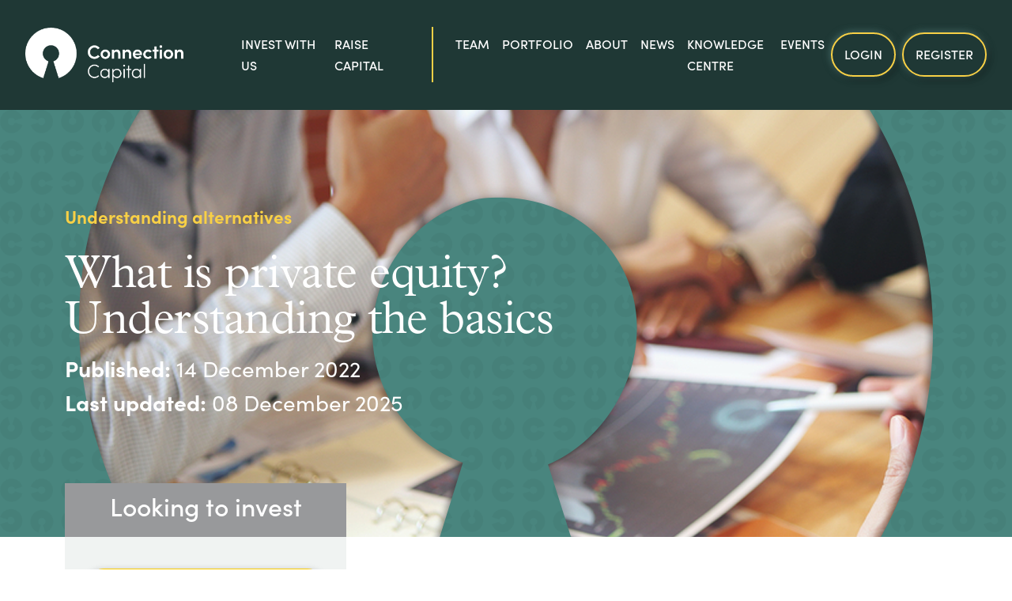

--- FILE ---
content_type: text/html; charset=utf-8
request_url: https://www.connectioncapital.co.uk/understanding-alternatives/private-markets-and-alternative-investments-the-fundamentals/private-equity-understanding-the-basics/
body_size: 20522
content:
<!DOCTYPE html>
<html lang="en">
<head>
    <script integrity="sha384-I4G+gHaCUkHVrn9VP53TyiFg8fjKoFIMlZFLcEarVXp/BeMVjkY0jE6QW03N7WT8" crossorigin="anonymous" src="https://cc.cdn.civiccomputing.com/9/cookieControl-9.5.min.js"></script>
<script>
    var config = {
        apiKey: 'dee2aff333f6268abae9ffada7e12bb9733f84e4',
        product: 'PRO_MULTISITE',
        initialState: "NOTIFY",
        acceptBehaviour: "all",
        sameSiteCookie: false,
        branding: {
            fontColor: "#FFF",
            fontSizeTitle: "1.5rem",
            fontSizeIntro: "1rem",
            fontSizeHeaders: "1.5rem",
            fontSize: "1rem",
            backgroundColor: '#253735',
            toggleText: '#000',
            toggleColor: '#253735',
            toggleBackground: '#49857E',
            buttonIcon: null,
            buttonIconWidth: 120,
            buttonIconHeight: 120,
            removeAbout: true,
            removeIcon: true
        },
        text: {
            title: 'This site uses cookies.',
            intro: 'Some of these cookies are essential, while others help us to improve your experience by providing insights into how the site is being used.',
            necessaryTitle: 'Necessary Cookies',
            necessaryDescription: 'Necessary cookies enable core functionality. The website cannot function properly without these cookies, and can only be disabled by changing your browser preferences.',
            acceptSettings: 'Yes, I accept Cookies',
            rejectSettings: 'No thanks'
        },
        statement: {
            description: 'For more detailed information on the cookies we use, please check our',
            name: 'Privacy Policy',
            url: 'https://www.connectioncapital.co.uk/privacy-policy/',
            updated: '06/04/2023'
        },
        necessaryCookies: ['ASP.NET_SessionId', '__RequestVerificationToken', 'INGRESSCOOKIE', 'hmt_id', 'ARRAffinity', 'ARRAffinitySameSite', 'yourAuthCookie', 'UMB-XSRF-TOKEN', 'UMB_UCONTEXT_C', 'UMB_UCONTEXT', 'UMB_UPDCHK', 'PFCE', 'PFCT', 'PHPSESSID', 'ModalPopup'],
        optionalCookies: [
            {
                name: 'analytics',
                label: 'Analytics',
                description: 'Analytical cookies help us to improve our website by collecting and reporting information on its usage.',
                cookies: [],
                onAccept: function () {
                    (function (w, d, s, l, i) {
                        w[l] = w[l] || []; w[l].push({
                            'gtm.start':
                                new Date().getTime(), event: 'gtm.js'
                        }); var f = d.getElementsByTagName(s)[0],
                            j = d.createElement(s), dl = l != 'dataLayer' ? '&l=' + l : ''; j.async = true; j.src =
                                'https://www.googletagmanager.com/gtm.js?id=' + i + dl; f.parentNode.insertBefore(j, f);
                    })(window, document, 'script', 'dataLayer', 'GTM-T4GVNFH');
                    var script = document.createElement("script");
                    //clarity consent
                    try
                    {
                        window.clarity('consent');
                    }
                    catch (error)
                    {
                        console.log('An error occurred: ' + error.message);
                    }

                },
                onRevoke: function () {
                    try
                    {
                        window.clarity('consent', false);
                    }
                    catch (error)
                    {
                        console.log('An error occurred: ' + error.message);
                    }
                }
            }
        ],
        position: 'left',
        theme: 'DARK'
    };
    CookieControl.load(config);
</script>
    

<meta name="viewport" content="width=device-width, initial-scale=1, shrink-to-fit=no">
<meta name="author" content="Connection Capital">





    
    <title>
        What is Private Equity? Understanding the Basics | Connection Capital | Connection Capital 
    </title>
<link rel="canonical" href="https://www.connectioncapital.co.uk/understanding-alternatives/private-markets-and-alternative-investments-the-fundamentals/private-equity-understanding-the-basics/" />
<meta name="Name" content="What is Private Equity? Understanding the Basics | Connection Capital" />
    <meta name="Description" content="Learn what private equity is, how it works, and why it&#x2019;s an important asset class for investors. Discover key strategies, risks and rewards, and how value is created in private markets. " />
    <meta name="keyword" content="understanding private equity   what is private equity   private equity explained   private equity basics   how private equity works   private equity strategies   what does private equity mean ">

    
<meta property="og:type" content="website" />
<meta property="og:url" content="https://www.connectioncapital.co.uk/understanding-alternatives/private-markets-and-alternative-investments-the-fundamentals/private-equity-understanding-the-basics/)" />

    <script type="application/ld+json">
{
    "@context": "https://schema.org",
    "@type": "Article",
    "mainEntityOfPage": {
        "@type": "WebPage"
,"@id": "https://www.connectioncapital.co.uk/understanding-alternatives/private-markets-and-alternative-investments-the-fundamentals/private-equity-understanding-the-basics/"    }
,"headline": "Private Equity: Understanding the Basics","description": "Learn the basics of private equity investing, and discover the benefits and how to get started."        ,
    "publisher": {
        "@type": "Organization",
        "name": "Connection Capital",
        "logo": {
            "@type": "ImageObject",
            "url": "https://www.connectioncapital.co.uk/images/connection-capital-logo.png"
        }
    }
,"datePublished": "2022-12-14","dateModified": "2025-12-08","articleSection": "Understanding Alternatives"    ,"inLanguage": "en-GB"
}
</script>
    
    <link rel="preload" as="style" href="/css/main.min.css?v=10951116840173">
    <link rel="preload" as="script" href="/Scripts/owl_carousel.min.js">
    <link rel="preload" as="script" href="/Scripts/main.js?v=10951116840173">
    <link rel="preload" as="script" href="/Scripts/bootstrap-datepicker.min.js">
    <link rel="stylesheet" href="/css/main.min.css?v=10951116840173">
    <link rel="shortcut icon" type="image/x-icon" href="/images/favicon.png">
    <script type="text/javascript">(function (c, l, a, r, i, t, y) { c[a] = c[a] || function () { (c[a].q = c[a].q || []).push(arguments) }; t = l.createElement(r); t.async = 1; t.src = "https://www.clarity.ms/tag/" + i; y = l.getElementsByTagName(r)[0]; y.parentNode.insertBefore(t, y); })(window, document, "clarity", "script", "o53vj6vdez");</script>
<script type="text/javascript">!function(T,l,y){var S=T.location,k="script",D="instrumentationKey",C="ingestionendpoint",I="disableExceptionTracking",E="ai.device.",b="toLowerCase",w="crossOrigin",N="POST",e="appInsightsSDK",t=y.name||"appInsights";(y.name||T[e])&&(T[e]=t);var n=T[t]||function(d){var g=!1,f=!1,m={initialize:!0,queue:[],sv:"5",version:2,config:d};function v(e,t){var n={},a="Browser";return n[E+"id"]=a[b](),n[E+"type"]=a,n["ai.operation.name"]=S&&S.pathname||"_unknown_",n["ai.internal.sdkVersion"]="javascript:snippet_"+(m.sv||m.version),{time:function(){var e=new Date;function t(e){var t=""+e;return 1===t.length&&(t="0"+t),t}return e.getUTCFullYear()+"-"+t(1+e.getUTCMonth())+"-"+t(e.getUTCDate())+"T"+t(e.getUTCHours())+":"+t(e.getUTCMinutes())+":"+t(e.getUTCSeconds())+"."+((e.getUTCMilliseconds()/1e3).toFixed(3)+"").slice(2,5)+"Z"}(),iKey:e,name:"Microsoft.ApplicationInsights."+e.replace(/-/g,"")+"."+t,sampleRate:100,tags:n,data:{baseData:{ver:2}}}}var h=d.url||y.src;if(h){function a(e){var t,n,a,i,r,o,s,c,u,p,l;g=!0,m.queue=[],f||(f=!0,t=h,s=function(){var e={},t=d.connectionString;if(t)for(var n=t.split(";"),a=0;a<n.length;a++){var i=n[a].split("=");2===i.length&&(e[i[0][b]()]=i[1])}if(!e[C]){var r=e.endpointsuffix,o=r?e.location:null;e[C]="https://"+(o?o+".":"")+"dc."+(r||"services.visualstudio.com")}return e}(),c=s[D]||d[D]||"",u=s[C],p=u?u+"/v2/track":d.endpointUrl,(l=[]).push((n="SDK LOAD Failure: Failed to load Application Insights SDK script (See stack for details)",a=t,i=p,(o=(r=v(c,"Exception")).data).baseType="ExceptionData",o.baseData.exceptions=[{typeName:"SDKLoadFailed",message:n.replace(/\./g,"-"),hasFullStack:!1,stack:n+"\nSnippet failed to load ["+a+"] -- Telemetry is disabled\nHelp Link: https://go.microsoft.com/fwlink/?linkid=2128109\nHost: "+(S&&S.pathname||"_unknown_")+"\nEndpoint: "+i,parsedStack:[]}],r)),l.push(function(e,t,n,a){var i=v(c,"Message"),r=i.data;r.baseType="MessageData";var o=r.baseData;return o.message='AI (Internal): 99 message:"'+("SDK LOAD Failure: Failed to load Application Insights SDK script (See stack for details) ("+n+")").replace(/\"/g,"")+'"',o.properties={endpoint:a},i}(0,0,t,p)),function(e,t){if(JSON){var n=T.fetch;if(n&&!y.useXhr)n(t,{method:N,body:JSON.stringify(e),mode:"cors"});else if(XMLHttpRequest){var a=new XMLHttpRequest;a.open(N,t),a.setRequestHeader("Content-type","application/json"),a.send(JSON.stringify(e))}}}(l,p))}function i(e,t){f||setTimeout(function(){!t&&m.core||a()},500)}var e=function(){var n=l.createElement(k);n.src=h;var e=y[w];return!e&&""!==e||"undefined"==n[w]||(n[w]=e),n.onload=i,n.onerror=a,n.onreadystatechange=function(e,t){"loaded"!==n.readyState&&"complete"!==n.readyState||i(0,t)},n}();y.ld<0?l.getElementsByTagName("head")[0].appendChild(e):setTimeout(function(){l.getElementsByTagName(k)[0].parentNode.appendChild(e)},y.ld||0)}try{m.cookie=l.cookie}catch(p){}function t(e){for(;e.length;)!function(t){m[t]=function(){var e=arguments;g||m.queue.push(function(){m[t].apply(m,e)})}}(e.pop())}var n="track",r="TrackPage",o="TrackEvent";t([n+"Event",n+"PageView",n+"Exception",n+"Trace",n+"DependencyData",n+"Metric",n+"PageViewPerformance","start"+r,"stop"+r,"start"+o,"stop"+o,"addTelemetryInitializer","setAuthenticatedUserContext","clearAuthenticatedUserContext","flush"]),m.SeverityLevel={Verbose:0,Information:1,Warning:2,Error:3,Critical:4};var s=(d.extensionConfig||{}).ApplicationInsightsAnalytics||{};if(!0!==d[I]&&!0!==s[I]){var c="onerror";t(["_"+c]);var u=T[c];T[c]=function(e,t,n,a,i){var r=u&&u(e,t,n,a,i);return!0!==r&&m["_"+c]({message:e,url:t,lineNumber:n,columnNumber:a,error:i}),r},d.autoExceptionInstrumented=!0}return m}(y.cfg);function a(){y.onInit&&y.onInit(n)}(T[t]=n).queue&&0===n.queue.length?(n.queue.push(a),n.trackPageView({})):a()}(window,document,{
src: "https://js.monitor.azure.com/scripts/b/ai.2.min.js", // The SDK URL Source
crossOrigin: "anonymous", 
cfg: { // Application Insights Configuration
    connectionString: 'InstrumentationKey=b5a977fc-a7bf-42c8-b161-d1be9a44e166;IngestionEndpoint=https://uksouth-1.in.applicationinsights.azure.com/;LiveEndpoint=https://uksouth.livediagnostics.monitor.azure.com/'
}});</script></head>
<body>
<!-- Google Tag Manager (noscript) -->
    <noscript><iframe src=https://www.googletagmanager.com/ns.html?id=GTM-T4GVNFH height="0" width="0" style="display: none; visibility: hidden"></iframe></noscript>
<!-- End Google Tag Manager (noscript) -->
<header>

<nav class="navbar navbar-expand-xl">
    <div class="container-fluid">
        <a class="navbar-brand" href="/">
            <img src="/images/connection-capital-logo.png"
                 alt="Connection Capital Logo">
        </a>
            <button class="navbar-toggler" type="button" data-bs-toggle="collapse" data-bs-target="#mobilemenu"
                    aria-controls="mobilemenu" aria-expanded="false" aria-label="Toggle navigation">
                <span class="navbar-toggler-icon"></span>
            </button>
            <div class="collapse navbar-collapse" id="headermenu">
                <ul class="navbar-nav sep-end">

    <li class="nav-item dropdown has-megamenu">
        <a class="nav-link" href="#" data-bs-toggle="dropdown" aria-expanded="false">INVEST WITH US</a>
        <!--level 2-->
        <div class="dropdown-menu">
            <div class="menu-bg">
                <div class="container-fluid">
                    <button type="button" class="btn-close" aria-label="Close"></button>
                        <div class="row justify-content-md-start">
                            <div class="col-lg-6">
                                <ul class="menu mb-0">

                                        <li>
                                            <a class="dropdown-item stretched-link" href="/investment-focus/">OUR INVESTMENT FOCUS</a>
                                            <p>
                                                Private equity, private debt and other alternative investment strategies. Direct, co-invests and through funds.
                                            </p>
                                        </li>


                                </ul>
                            </div>
                        </div>
                    <div class="row justify-content-md-start pt-4 pb-4">
                        <div class="col-lg-6">
                                <div class="heading">Our products</div>
                            <ul class="menu">
                                    <li>
                                            <a class="dropdown-item stretched-link" href="/direct-private-equity/">DIRECT PRIVATE EQUITY</a>
                                            <p>Target growth by investing directly in established, profitable UK SMEs</p>
                                    </li>
                                    <li>
                                            <a class="dropdown-item stretched-link" href="/direct-lending/">DIRECT LENDING</a>
                                            <p>Target high yields by lending to profitable SMEs, often with security over assets.</p>
                                    </li>
                                    <li>
                                            <a class="dropdown-item stretched-link" href="/co-investments/">CO-INVESTMENTS</a>
                                            <p>Single asset private market transactions sourced via our industry network.</p>
                                    </li>
                                    <li>
                                            <a class="dropdown-item stretched-link" href="/alternative-investment-funds/">ALTERNATIVE INVESTMENT FUNDS</a>
                                            <p>Access a diverse range of private equity funds and specialist alternative investment fund strategies.</p>
                                    </li>
                                    <li>
                                            <a class="dropdown-item stretched-link" href="/commercial-property-investments/">COMMERCIAL PROPERTY</a>
                                            <p>Target income and capital growth from asset-backed property investments.</p>
                                    </li>
                            </ul>
                        </div>

                            <div class="col-lg-6">
                                    <div class="heading">Why?</div>
                                <ul class="menu">
                                        <li>
                                                <a class="dropdown-item stretched-link" href="/why-invest-in-alternatives/">WHY INVEST IN ALTERNATIVES?</a>
                                        </li>
                                        <li>
                                                <a class="dropdown-item stretched-link" href="/investing-in-private-equity/">WHY INVEST IN PRIVATE EQUITY?</a>
                                        </li>
                                        <li>
                                                <a class="dropdown-item stretched-link" href="/investing-in-private-debt/">WHY INVEST IN PRIVATE DEBT?</a>
                                        </li>
                                        <li>
                                                <a class="dropdown-item stretched-link" href="/why-invest-with-us/">WHY INVEST WITH US?</a>
                                        </li>
                                </ul>
                            </div>
                    </div>
                </div>
            </div>

        </div>
    </li>
    

    <li class="nav-item dropdown has-megamenu">
        <a class="nav-link" href="#" data-bs-toggle="dropdown" aria-expanded="false">RAISE CAPITAL</a>
        <!--level 2-->
        <div class="dropdown-menu">
            <div class="menu-bg">
                <div class="container-fluid">
                    <button type="button" class="btn-close" aria-label="Close"></button>
                    <div class="row justify-content-md-start pt-4 pb-4">
                        <div class="col-lg-6">
                            <ul class="menu">
                                    <li>
                                            <a class="dropdown-item stretched-link" href="/raise-capital-for-sme/">RAISE CAPITAL FOR SME</a>
                                    </li>
                                    <li>
                                            <a class="dropdown-item stretched-link" href="/raise-capital-for-a-fund/">RAISE CAPITAL FOR A FUND</a>
                                    </li>
                            </ul>
                        </div>

                    </div>
                </div>
            </div>

        </div>
    </li>
    

    </ul><ul class="navbar-nav ">
    

    <li class="nav-item">
            <a class="nav-link" href="/team/">Team</a>
    </li>
    

    <li class="nav-item">
            <a class="nav-link" href="/portfolio/">Portfolio</a>
    </li>
    

    <li class="nav-item">
            <a class="nav-link" href="/about/">About</a>
    </li>
    

    <li class="nav-item">
            <a class="nav-link" href="/news/">News</a>
    </li>
    

    <li class="nav-item dropdown has-megamenu">
        <a class="nav-link" href="#" data-bs-toggle="dropdown" aria-expanded="false">KNOWLEDGE CENTRE</a>
        <!--level 2-->
        <div class="dropdown-menu">
            <div class="menu-bg">
                <div class="container-fluid">
                    <button type="button" class="btn-close" aria-label="Close"></button>
                        <div class="row justify-content-md-start">
                            <div class="col-lg-6">
                                <ul class="menu mb-0">

                                        <li class="nohover">
                                            <div class="dropdown-item"> THE KNOWLEDGE CENTRE</div>
                                            <p>
                                                Alternative investments and private markets explained by our team of experts.
                                            </p>
                                        </li>


                                </ul>
                            </div>
                        </div>
                    <div class="row justify-content-md-start pt-4 pb-4">
                        <div class="col-lg-6">
                                <div class="heading">Education</div>
                            <ul class="menu">
                                    <li>
                                            <a class="dropdown-item stretched-link" href="/understanding-alternatives/" target="_blank">Understanding alternatives</a>
                                            <p>An introduction to alternative investment strategies and private market asset classes.</p>
                                    </li>
                                    <li>
                                            <a class="dropdown-item stretched-link" href="/videos-and-webinars/" target="_blank">Videos and webinars</a>
                                            <p>Insightful video content from investment experts and entrepreneurs.</p>
                                    </li>
                            </ul>
                        </div>

                            <div class="col-lg-6">
                                    <div class="heading">Resources</div>
                                <ul class="menu">
                                        <li>
                                                <a class="dropdown-item stretched-link" href="https://www.connectioncapital.co.uk/our-factsheets" target="_blank">Connection Capital One pager</a>
                                        </li>
                                        <li>
                                                <a class="dropdown-item stretched-link" href="/insights-and-opinion/alternative-thinking-how-high-net-worth-investors-are-approaching-private-markets-whitepaper/">Whitepaper: Alternative Thinking</a>
                                        </li>
                                        <li>
                                                <a class="dropdown-item stretched-link" href="https://connectioncapital.profundcom.net/dms/fwd.php?campaign=252&amp;email={{Email}}&amp;link=590&amp;user_id=33" target="_blank">Whitepaper: Strategic Asset Allocation</a>
                                        </li>
                                        <li>
                                                <a class="dropdown-item stretched-link" href="/glossary/" target="_blank">Glossary</a>
                                        </li>
                                </ul>
                            </div>
                    </div>
                </div>
            </div>

        </div>
    </li>
    

    <li class="nav-item">
            <a class="nav-link" href="/events/">Events</a>
    </li>
    
                </ul>
            </div>

<div class="d-none d-xl-flex flex-row justify-content-between align-items-center user">
        <a class="btn btn-outline-primary me-xxl-4 me-xl-2" href="/sign-in/" role="button">login</a>
        <a class="btn btn-outline-primary" href="/registration/" role="button">Register</a>
</div>    </div>
</nav>
<!--Mobile menu-->
<div class="collapse navbar-collapse" id="mobilemenu">
    <ul class="navbar-nav">
                    <li class="nav-item dropdown has-megamenu">
        <a class="nav-link dropdown-arrow" href="#" data-bs-toggle="dropdown" aria-expanded="false">INVEST WITH US</a>
        <div class="dropdown-menu">
            <div class="menu-bg">
                <div class="container">
                    <div class="row justify-content-start">
                        <div class="col-12 col-sm-12 col-md-6 col-lg-6 col-xl-4">
                            <ul class="menu">
                                    <li><a class="dropdown-item" href="/direct-private-equity/">DIRECT PRIVATE EQUITY</a></li>
                                    <li><a class="dropdown-item" href="/direct-lending/">DIRECT LENDING</a></li>
                                    <li><a class="dropdown-item" href="/co-investments/">CO-INVESTMENTS</a></li>
                                    <li><a class="dropdown-item" href="/alternative-investment-funds/">ALTERNATIVE INVESTMENT FUNDS</a></li>
                                    <li><a class="dropdown-item" href="/commercial-property-investments/">COMMERCIAL PROPERTY</a></li>
                                    <li><a class="dropdown-item" href="/why-invest-in-alternatives/">WHY INVEST IN ALTERNATIVES?</a></li>
                                    <li><a class="dropdown-item" href="/investing-in-private-equity/">WHY INVEST IN PRIVATE EQUITY?</a></li>
                                    <li><a class="dropdown-item" href="/investing-in-private-debt/">WHY INVEST IN PRIVATE DEBT?</a></li>
                                    <li><a class="dropdown-item" href="/why-invest-with-us/">WHY INVEST WITH US?</a></li>
                            </ul>
                        </div>
                    </div>
                </div>
            </div>

        </div>
    </li>

                    <li class="nav-item dropdown has-megamenu">
        <a class="nav-link dropdown-arrow" href="#" data-bs-toggle="dropdown" aria-expanded="false">RAISE CAPITAL</a>
        <div class="dropdown-menu">
            <div class="menu-bg">
                <div class="container">
                    <div class="row justify-content-start">
                        <div class="col-12 col-sm-12 col-md-6 col-lg-6 col-xl-4">
                            <ul class="menu">
                                    <li><a class="dropdown-item" href="/raise-capital-for-sme/">RAISE CAPITAL FOR SME</a></li>
                                    <li><a class="dropdown-item" href="/raise-capital-for-a-fund/">RAISE CAPITAL FOR A FUND</a></li>
                            </ul>
                        </div>
                    </div>
                </div>
            </div>

        </div>
    </li>

                <li class="nav-item">
                    <a class="nav-link" href="/team/">Team</a>
                </li>
                <li class="nav-item">
                    <a class="nav-link" href="/portfolio/">Portfolio</a>
                </li>
                <li class="nav-item">
                    <a class="nav-link" href="/about/">About</a>
                </li>
                <li class="nav-item">
                    <a class="nav-link" href="/news/">News</a>
                </li>
                    <li class="nav-item dropdown has-megamenu">
        <a class="nav-link dropdown-arrow" href="#" data-bs-toggle="dropdown" aria-expanded="false">KNOWLEDGE CENTRE</a>
        <div class="dropdown-menu">
            <div class="menu-bg">
                <div class="container">
                    <div class="row justify-content-start">
                        <div class="col-12 col-sm-12 col-md-6 col-lg-6 col-xl-4">
                            <ul class="menu">
                                    <li><a class="dropdown-item" href="/understanding-alternatives/">Understanding alternatives</a></li>
                                    <li><a class="dropdown-item" href="/videos-and-webinars/">Videos and webinars</a></li>
                                    <li><a class="dropdown-item" href="https://www.connectioncapital.co.uk/our-factsheets">Connection Capital One pager</a></li>
                                    <li><a class="dropdown-item" href="/insights-and-opinion/alternative-thinking-how-high-net-worth-investors-are-approaching-private-markets-whitepaper/">Whitepaper: Alternative Thinking</a></li>
                                    <li><a class="dropdown-item" href="https://connectioncapital.profundcom.net/dms/fwd.php?campaign=252&amp;email={{Email}}&amp;link=590&amp;user_id=33">Whitepaper: Strategic Asset Allocation</a></li>
                                    <li><a class="dropdown-item" href="/glossary/">Glossary</a></li>
                            </ul>
                        </div>
                    </div>
                </div>
            </div>

        </div>
    </li>

                <li class="nav-item">
                    <a class="nav-link" href="/events/">Events</a>
                </li>
    </ul>
    <div class="button-container">
        
    <a class="btn btn-outline-primary me-xxl-4 me-xl-2" href="/sign-in/" role="button">login</a>
    <a class="btn btn-outline-primary" href="/registration/" role="button">Register</a>

    </div>
    <div class="contact-info">
        <a href="tel:+442036964010">&#x2B;44(0)203 696 4010</a><br>
        <a href="mailto:hello@connectioncapital.co.uk">hello@connectioncapital.co.uk</a>
    </div>
    <div class="copyright"><p>© 2026 Connection Capital. All rights reserved.</p></div>

</div>

<!--end mobile menu--></header>

<div>
    
<main>
    
<!-- Inner Banner -->
<div class="inner-banner d-flex align-content-center flex-wrap">
    <div class="container">

            <img src="/media/szfp1ww2/6.png" alt="6" class="icon-banner">


            <div class="row">
                <div class="col-xl-10 col-lg-10 col-md-12 col-12">
                    <div class="titletext">Understanding alternatives</div>
                    <h1>
                        What is private equity? Understanding the basics
                    </h1>
                        <div class="article-details-hero">

                            <div><strong>Published: </strong>14 December 2022</div>
                            <div><strong>Last updated: </strong>08 December 2025</div>
                        </div>
                </div>
            </div>
    </div>
</div>
<!--Overview Text-->
    <section class="overview-text">
        <div class="container">
            <div class="row justify-content-between">
                    <div class="col-xxl-3 col-xl-4 col-lg-4 col-md-12">

                        <div class="cta-box">
                            <div class="cta-header">Looking to invest</div>
                            <div class="cta-body">
                                        <a href="/registration/" target="_blank" class="btn btn-primary mb-4">Register with us</a>
                            </div>
                        </div>
                    </div>
                <div class="col-xxl-8 col-xl-7 col-lg-7 col-md-12">
                    <p><span class="NormalTextRun SCXW3603558 BCX0">Learn the basics of private equity investing, and discover the benefits and how to get started.</span></p>

            </div>
        </div>
    </div>
</section>


    <!--content-->
    <section class="bgcolor">
        <!--content-->
        <div class="container">
            <div class="row justify-content-between">
                <div class="col-xxl-7 col-xl-7 col-lg-7 col-md-12 content">
                    <p><span class="NormalTextRun SCXW121459704 BCX0">Private equity investment is a vast and wide-reaching form of investment that can potentially generate high returns for investors whilst also being capable of more resilience than many other types of investment in periods of market stress. In this article, we'll explain the basics of private equity investing and give you all the information you could need to get started.</span>&nbsp;</p>
<h2>What is private equity?</h2>
<p>For investors new to private markets, there can be confusion as to what <a href="/why-invest-in-private-equity/">private equity investment</a> actually is, with potential investors asking about the difference between private equity vs venture capital or how hedge funds differ from private equity funds.</p>
<p><a href="/investing-in-private-equity/" title="Investing in private equity">Private equity investing</a> refers to the investment of capital into companies and organisations that are not publicly traded (on the stock market) and are open to being bought out entirely or receiving significant private investment in exchange for equity.</p>
<p><a href="/investing-in-private-equity/" title="Investing in private equity">Private equity investments</a> can be made directly into single companies (for example, to support a management buyout or in the form of growth equity) or through funds operated by professional managers. Private equity funds will typically raise capital and then deploy that capital into a range of different companies over a period of time; for example, two years. This aims to create a diverse portfolio by spreading sources of risk and return across different underlying companies and also adds temporal diversification.</p>
<h2><span class="NormalTextRun SCXW98966292 BCX0">How does private equity differ from public equity?</span>&nbsp;</h2>
<div class="OutlineElement Ltr SCXW143677103 BCX0">
<p class="Paragraph SCXW143677103 BCX0"><span class="NormalTextRun SCXW143677103 BCX0">The key differences between public and private equity lie in liquidity, transparency, and management influence. Public equity trades on stock exchanges with continuous pricing and instant transactions, while private equity locks up capital for extended periods, allowing managers to pursue long-term strategies without the pressure of quarterly earnings or share price volatility.&nbsp;</span>&nbsp;<span class="NormalTextRun SCXW143677103 BCX0"></span></p>
</div>
<div class="OutlineElement Ltr SCXW143677103 BCX0">
<p class="Paragraph SCXW143677103 BCX0"><span class="NormalTextRun SCXW143677103 BCX0">Private equity investors often gain board representation and information rights, enabling closer oversight and faster strategic decisions, and valuations are performed quarterly using methods like discounted cash flows or comparable transactions, unlike the continuous market pricing of public companies. For a more detailed comparison of these market structures, see our </span><a rel="noreferrer noopener" href="https://www.connectioncapital.co.uk/understanding-alternatives/private-markets-and-alternative-investments-the-fundamentals/private-market-vs-public-market-what-s-the-difference/" target="_blank" class="Hyperlink SCXW143677103 BCX0"><span class="NormalTextRun SCXW143677103 BCX0" data-ccp-charstyle="Hyperlink">guide on private vs public markets</span></a><span class="NormalTextRun SCXW143677103 BCX0">.</span>&nbsp;</p>
</div>
<h2>What are the different types of private equity?</h2>
<p>Depending on the stage of a company’s growth or the specific use for the capital being raised, you may encounter different terms used to describe an investment opportunity or a transaction in a private company.</p>
<h3>Venture capital</h3>
<p>Perhaps the most commonly known branch of private company investment, venture capital is a term that's commonly used to describe an equity investment into a smaller, emerging company which has the potential for sizeable growth. This is often in industries that are still relatively young and ripe for development or where the company’s products or services have the potential for global application. Examples of this include deeptech, fintech or ‘Internet of things’ (IOT) companies. The company may not yet be profitable or may be re-investing all profits for growth.&nbsp;</p>
<p>Private equity funds that specialise in venture capital investment seek to identify companies that have the potential to generate sizeable returns, but which require capital to achieve that growth. Private equity funds will take a significant stake in the company and aim to help it reach its potential.</p>
<p>When venture capital funding is received by a company, it will invest all of the capital into the company and use it to expand its operations in a short timeframe. The intention of this funding is to transform the company into an industry-leading powerhouse, whilst adding value by upskilling the internal team to help ensure long-term success and stability.</p>
<h3>Growth equity</h3>
<p>While venture capital identifies companies that are yet to scale up, growth equity targets more established and mature companies that need capital. These companies also need the support that professional investment brings in order to grow to the next level.</p>
<p>Growth equity investments are often sought by companies that require additional capital in order to facilitate this period of growth. In these cases, if the business can make the necessary changes and expand, there's a strong possibility that revenue and profitability will increase substantially. Consequently, the value of the company can increase, which is a key factor in a private equity investor’s ability to generate returns on an investment on exit.</p>
<p>Although still risky, investments in more mature companies are seen as lower risk than venture stage companies, as they already often have a good level of established revenue and profit.</p>
<h3>Buyouts and leveraged buyouts</h3>
<p>A buyout is where a controlling stake in a company is purchased from previous shareholders. This acquisition may be organised by a management team already in place at a company, who may be wishing to take a company on from the original founders. It may also be a new management team organised by a private equity firm which has purchased an interest in the company.</p>
<p>Some buyouts are leveraged, which means the private equity firm will use debt to complete the purchase and use the company's assets as collateral.</p>
<p>When a company is going through a period of decline or stagnation, the opportunity for it to be bought out may be appealing for some private equity funds, especially if the company is fundamentally strong but experiencing temporary problems. The reasons for this stagnation may not be down to anything being inherently wrong with the company. It may be a symptom of there not being enough capital available to help take it to the next level.</p>
<p>In a leveraged buyout, the private equity investment capital is used to pay a small fraction of the agreed purchase price, with the rest being collateralised using the target company's assets and internal value. This means that firms can buy out companies that would otherwise be unattainable using a smaller amount of upfront capital. This can open the doors to additional, industry-specific investment later down the line.</p>
<p>At Connection Capital, we provide financing for management buyouts to UK SMEs, creating access to direct private equity transactions for our clients. We also offer a range of private equity funds operating buyout, growth and venture strategies.</p>
<p><a href="/registration/" class="btn btn-primary mt-4">REGISTER TO VIEW PRIVATE EQUITY INVESTMENT OPPORTUNITIES</a></p>
<h2>The role of private equity in the investment landscape</h2>
<h3>Supporting business growth and innovation</h3>
<div class="OutlineElement Ltr SCXW232035038 BCX0">
<p class="Paragraph SCXW232035038 BCX0"><span class="NormalTextRun SCXW232035038 BCX0">Private equity plays a crucial role in funding innovation across the economy. Venture capital, a subset of private equity, has backed many of the world's most transformative companies during their early years. These investments provide patient capital that allows businesses to develop products and build markets before achieving profitability.</span>&nbsp;</p>
</div>
<div class="OutlineElement Ltr SCXW232035038 BCX0">
<p class="Paragraph SCXW232035038 BCX0"><span class="NormalTextRun SCXW232035038 BCX0">Beyond technology, private equity supports innovation in traditional industries. A food manufacturer investing in sustainable packaging or a logistics company adopting automation both require significant upfront investment that private equity can provide. The ability to fund transformation across diverse industries makes it an important catalyst of economic development.</span>&nbsp;</p>
</div>
<div class="OutlineElement Ltr SCXW232035038 BCX0">
<p class="Paragraph SCXW232035038 BCX0"><span class="NormalTextRun SCXW232035038 BCX0">The active ownership model accelerates growth in ways that passive investment cannot. Private equity firms typically bring operational expertise, strategic networks, and governance improvements to companies they invest in. Management teams of these portfolio companies gain access to best practices from other investments and benefit from the collective experience of their investors.</span>&nbsp;</p>
<h3>Private equity vs other asset classes (public markets, bonds, private debt)</h3>
<div class="OutlineElement Ltr SCXW178642155 BCX0">
<p class="Paragraph SCXW178642155 BCX0"><span class="NormalTextRun SCXW178642155 BCX0">Understanding how private equity works can be assisted by comparing it to alternative investment options. Public equities offer liquidity and transparency but expose investors to market volatility and limit their influence over company decisions. Private equity sacrifices liquidity in exchange for active control and potentially enhanced returns.</span>&nbsp;</p>
</div>
<div class="OutlineElement Ltr SCXW178642155 BCX0">
<p class="Paragraph SCXW178642155 BCX0"><span class="NormalTextRun SCXW178642155 BCX0">Bonds and other fixed income investments provide regular income and capital preservation but typically deliver lower returns than equity investments. Private debt occupies a middle ground, targeting fixed returns with some downside protection through security over company assets, though without the ‘full fat’ upside potential of equity ownership.</span>&nbsp;</p>
</div>
<div class="OutlineElement Ltr SCXW178642155 BCX0">
<p class="Paragraph SCXW178642155 BCX0"><span class="NormalTextRun SCXW178642155 BCX0">Public markets have become increasingly short-term focused, with average holding periods measured in months rather than years. Private equity's longer investment horizons enable strategies that public market investors would struggle to implement, such as complex operational restructurings or multi-year research and development programmes.</span>&nbsp;</p>
<h3>How private equity fits into a diversified portfolio</h3>
<div class="OutlineElement Ltr SCXW249610041 BCX0">
<p class="Paragraph SCXW249610041 BCX0"><span class="NormalTextRun SCXW249610041 BCX0">Sophisticated investors tend to use private equity to complement traditional holdings rather than replace them. The asset class provides diversification benefits because private equity returns show lower correlation with public market movements.</span>&nbsp;</p>
</div>
<div class="OutlineElement Ltr SCXW249610041 BCX0">
<p class="Paragraph TrackedChange SCXW249610041 BCX0"><span class="NormalTextRun SCXW249610041 BCX0">Portfolio construction typically involves allocating a proportion of overall wealth to alternative asset classes</span><span class="TextRun SCXW249610041 BCX0" lang="EN-GB" data-contrast="none"><span class="NormalTextRun SCXW249610041 BCX0">,</span></span><span class="NormalTextRun SCXW249610041 BCX0"> including private equity, with the </span><span class="TextRun SCXW249610041 BCX0" lang="EN-GB" data-contrast="none"><span class="NormalTextRun SCXW249610041 BCX0">target</span></span><span class="NormalTextRun SCXW249610041 BCX0"> percentage depending on individual circumstances, risk tolerance, and liquidity needs. Many institutional investors, which have long-term investment horizons target allocations of up to</span><span class="TextRun SCXW249610041 BCX0" lang="EN-GB" data-contrast="none"><span class="NormalTextRun SCXW249610041 BCX0"> </span></span><span class="NormalTextRun SCXW249610041 BCX0">30 per cent to private markets.</span>&nbsp;</p>
</div>
<div class="OutlineElement Ltr SCXW249610041 BCX0">
<p class="Paragraph SCXW249610041 BCX0"><span class="NormalTextRun SCXW249610041 BCX0">The illiquid nature of private equity means investors must carefully consider their liquidity requirements before committing capital. Most private market funds draw capital over several years and return it gradually as investments exit, creating a distinctive cashflow profile (the ‘J-curve’) that requires planning.</span>&nbsp;</p>
</div>
<div class="OutlineElement Ltr SCXW249610041 BCX0">
<p class="Paragraph SCXW249610041 BCX0"><span class="NormalTextRun SCXW249610041 BCX0">Private equity can also provide access to sectors and opportunities unavailable in public markets. Many innovative companies now remain private longer than previous generations did, meaning public market investors risk missing significant value creation periods. Access to private markets enables participation in this growth.</span>&nbsp;</p>
<h2>How does private equity create value?</h2>
</div>
</div>
</div>
<p>Private equity firms undertake a vast amount of due diligence before completing any deal and will look at a number of factors before deciding whether to invest in a company. The underlying figures and investment case must demonstrate to investors that the company has the potential to realise the target return.</p>
<p>When we look at how <a href="/why-invest-with-us/">private equity investors</a> create value, we should look at why companies look for this type of investment. Companies who seek this form of investment often require capital in order to facilitate a period of growth to maximise profitability and open them up to new markets and audiences.</p>
<p>This is how private equity creates value — it enables companies to make the necessary changes that will increase revenue and profits. That is rarely just through the provision of capital alone. Professional investors are able to draw on past experiences of working with private companies, as well as networks of specialists who can help improve various aspects of a business, from strengthening management to entering new markets, planning acquisitions, through to, eventually, preparing for an exit.</p>
<h2>Benefits of private equity investment</h2>
<p><span class="NormalTextRun SCXW144057374 BCX0">Private equity firms are able to support companies to achieve their growth plans through the supply of capital. Private individuals or organisations </span><a rel="noreferrer noopener" href="https://www.connectioncapital.co.uk/investing-in-private-equity/" target="_blank" class="Hyperlink SCXW144057374 BCX0"><span class="NormalTextRun SCXW144057374 BCX0" data-ccp-charstyle="Hyperlink">investing in private equity</span></a><span class="NormalTextRun SCXW144057374 BCX0"> may enjoy various benefits to their investment portfolio</span><span class="NormalTextRun SCXW144057374 BCX0"> </span><span class="NormalTextRun SCXW144057374 BCX0">such as portfolio diversification and outperformance versus other asset classes.</span>&nbsp;</p>
<h2>Who typically invests in private equity?</h2>
<h3>Institutional investors</h3>
<div class="OutlineElement Ltr SCXW97395820 BCX0">
<p class="Paragraph SCXW97395820 BCX0"><span class="NormalTextRun SCXW97395820 BCX0">Pension funds represent the largest category of private equity investors, allocating to the asset class to generate returns that support future liabilities. These institutions typically have long investment horizons matching private equity's illiquid nature and can commit substantial capital across multiple fund vintages.</span>&nbsp;<span class="NormalTextRun SCXW97395820 BCX0"></span></p>
</div>
<div class="OutlineElement Ltr SCXW97395820 BCX0">
<p class="Paragraph SCXW97395820 BCX0"><span class="NormalTextRun SCXW97395820 BCX0">Insurance companies invest in private equity to diversify portfolios beyond fixed income holdings and generate returns that improve their ability to meet policyholder obligations. Regulatory capital requirements influence their allocation decisions and preferred risk profiles.</span>&nbsp;<span class="NormalTextRun SCXW97395820 BCX0"></span></p>
</div>
<div class="OutlineElement Ltr SCXW97395820 BCX0">
<p class="Paragraph SCXW97395820 BCX0"><span class="NormalTextRun SCXW97395820 BCX0">Endowments and foundations pioneered private equity adoption among institutional investors, with university endowments particularly active in alternatives. Their permanent capital bases and long-time horizons suit the illiquid nature of private equity investments.</span>&nbsp;<span class="NormalTextRun SCXW97395820 BCX0"></span></p>
</div>
<div class="OutlineElement Ltr SCXW97395820 BCX0">
<p class="Paragraph SCXW97395820 BCX0"><span class="NormalTextRun SCXW97395820 BCX0">Sovereign wealth funds have become significant private equity investors, deploying national savings to generate returns and diversify away from concentrated resource or export exposures. These institutions often commit capital directly to companies alongside fund investments.</span>&nbsp;</p>
<h3>High<span class="NormalTextRun SCXW73794887 BCX0">-net-worth and sophisticated investors</span></h3>
<div class="OutlineElement Ltr SCXW80938605 BCX0">
<p class="Paragraph SCXW80938605 BCX0"><span class="NormalTextRun SCXW80938605 BCX0">Family offices managing wealth for ultra-high-net-worth families increasingly allocate to private equity. These investors seek diversification, tax efficiency, and returns exceeding public markets. Their permanent capital and long-term perspectives align well with private equity characteristics.</span>&nbsp;<span class="NormalTextRun SCXW80938605 BCX0"></span></p>
</div>
<div class="OutlineElement Ltr SCXW80938605 BCX0">
<p class="Paragraph SCXW80938605 BCX0"><span class="NormalTextRun SCXW80938605 BCX0">Sophisticated individual investors can also now increasingly access private markets&nbsp; through various structures. These including single-asset direct investments or co-investment opportunities, and funds which pool capital and provide diversification across underlying assets.&nbsp;</span>&nbsp;<span class="NormalTextRun SCXW80938605 BCX0"></span></p>
</div>
<div class="OutlineElement Ltr SCXW80938605 BCX0">
<p class="Paragraph SCXW80938605 BCX0"><span class="NormalTextRun SCXW80938605 BCX0">Qualification requirements typically restrict private equity access to investors meeting financial thresholds and demonstrating relevant investment experience and knowledge. These requirements reflect the complexity and risks associated with illiquid alternative investments.</span>&nbsp;</p>
<h3>Why access for private investors is expanding?</h3>
<div class="OutlineElement Ltr SCXW178658580 BCX0">
<p class="Paragraph SCXW178658580 BCX0"><span class="NormalTextRun SCXW178658580 BCX0">Regulatory changes and product innovation have broadened private equity access beyond traditional institutional investors. New structures enable smaller commitments and provide greater liquidity than traditional fund formats offered.</span>&nbsp;<span class="NormalTextRun SCXW178658580 BCX0"></span></p>
</div>
<div class="OutlineElement Ltr SCXW178658580 BCX0">
<p class="Paragraph SCXW178658580 BCX0"><span class="NormalTextRun SCXW178658580 BCX0">Technology platforms have reduced operational costs associated with managing larger numbers of smaller investors. Digital infrastructure enables private equity managers to serve mass affluent segments that were previously uneconomical.</span>&nbsp;<span class="NormalTextRun SCXW178658580 BCX0"></span></p>
</div>
<div class="OutlineElement Ltr SCXW178658580 BCX0">
<p class="Paragraph SCXW178658580 BCX0"><span class="NormalTextRun SCXW178658580 BCX0">Secondary markets have developed where investors can trade private equity stakes before funds complete their investment cycles. Whilst liquidity remains limited compared to public markets, these markets provide more flexibility than traditional structures allowed.</span>&nbsp;<span class="NormalTextRun SCXW178658580 BCX0"></span></p>
</div>
<div class="OutlineElement Ltr SCXW178658580 BCX0">
<p class="Paragraph SCXW178658580 BCX0"><span class="NormalTextRun SCXW178658580 BCX0">Growing recognition that private equity represents an important asset class has prompted investment platforms and wealth managers to develop products bringing private market opportunities to broader investor bases. This democratisation trend seems likely to continue as technology and regulation evolve.</span>&nbsp;</p>
</div>
</div>
</div>
<p><em>We hope this article has helped you understand the basics of private equity. If you’re interested in exploring further, and want to learn how to invest,&nbsp;</em><a href="/contact-us/"><em>get in touch</em></a><em> with a member of the Connection Capital team, and we’d be happy to explore your options.</em></p>
<p><a href="/registration/" class="btn btn-primary mt-4">READY TO JOIN OUR SYNDICATE?</a></p>
<p><strong><em>Please note:<br></em></strong><strong><u>Past performance is not a reliable indicator of future performance. Investments in private equity are high risk and speculative which means there is no guarantee of returns and investors should not invest unless they are prepared to lose all of their money. This type of investment is illiquid so can’t be easily accessed until the exit point. The investor is unlikely to be protected if something goes wrong. </u></strong></p>
                </div>
                    <div class="col-xxl-3 col-xl-3 col-lg-4 col-md-12 content">
                                <div class="col mb-5">
                                    <div class="casestudy-card kh-container pe d-flex align-items-start">
                                        <div class="casestudy-body">
                                            <div class="d-flex justify-content-end">
                                                    <img src="/media/rayhz1wn/2.png" alt="2">
                                            </div>
                                            <h3>Active management in private equity</h3>
                                            <a href="/understanding-alternatives/strategy-in-focus/active-management-in-private-equity/" class="stretched-link" title="Learn more">Learn more<span></span></a>
                                        </div>
                                    </div>
                                </div>
                                <div class="col mb-5">
                                    <div class="casestudy-card kh-container pe d-flex align-items-start">
                                        <div class="casestudy-body">
                                            <div class="d-flex justify-content-end">
                                                    <img src="/media/rjihdqzn/investwithus-banner.png" alt="Investwithus Banner">
                                            </div>
                                            <h3>Management Buyouts: What Are They and Why Invest in One?</h3>
                                            <a href="/understanding-alternatives/strategy-in-focus/management-buyouts-what-are-they-and-why-invest-in-one/" class="stretched-link" title="Learn more">Learn more<span></span></a>
                                        </div>
                                    </div>
                                </div>
                                <div class="col mb-5">
                                    <div class="casestudy-card kh-container pe d-flex align-items-start">
                                        <div class="casestudy-body">
                                            <div class="d-flex justify-content-end">
                                                    <img src="/media/jv1as14f/co-invest-page-inner-banner.png" alt="Co Invest Page Inner Banner">
                                            </div>
                                            <h3>Growth Capital: Everything You Need to Know</h3>
                                            <a href="/understanding-alternatives/strategy-in-focus/growth-capital-everything-you-need-to-know/" class="stretched-link" title="Learn more">Learn more<span></span></a>
                                        </div>
                                    </div>
                                </div>
                                <div class="col mb-5">
                                    <div class="casestudy-card kh-container pe d-flex align-items-start">
                                        <div class="casestudy-body">
                                            <div class="d-flex justify-content-end">
                                                    <img src="/media/qfejwjnd/investmentfocus-banner.png" alt="Investmentfocus Banner">
                                            </div>
                                            <h3>Private Market vs Public Market: What&#x2019;s the Difference?</h3>
                                            <a href="/understanding-alternatives/private-markets-and-alternative-investments-the-fundamentals/private-market-vs-public-market-what-s-the-difference/" class="stretched-link" title="Learn more">Learn more<span></span></a>
                                        </div>
                                    </div>
                                </div>
                                <div class="col mb-5">
                                    <div class="casestudy-card kh-container pe d-flex align-items-start">
                                        <div class="casestudy-body">
                                            <div class="d-flex justify-content-end">
                                                    <img src="/media/vnmf154o/selections-service.png" alt="Selections Service">
                                            </div>
                                            <h3>Understanding The J-Curve Effect In Private Equity</h3>
                                            <a href="/understanding-alternatives/private-markets-and-alternative-investments-the-fundamentals/understanding-the-j-curve-effect-in-private-equity/" class="stretched-link" title="Learn more">Learn more<span></span></a>
                                        </div>
                                    </div>
                                </div>
                    </div>
            </div>
            
            
<div class="row g-0 justify-content-between">
    <hr>
    <div class="social-link col-xxl-7 col-xl-7 col-lg-7 col-md-12">
        <h5>Want to share this article?</h5>

            <a href="mailto:?subject=Connection Capital Private Equity: Understanding the Basics&body=https://www.connectioncapital.co.uk/understanding-alternatives/private-markets-and-alternative-investments-the-fundamentals/private-equity-understanding-the-basics/" class="social-email"></a>

            <a class="social-share linkedin social-linkedin" href="https://www.linkedin.com/shareArticle?mini=true&url=https://www.connectioncapital.co.uk/understanding-alternatives/private-markets-and-alternative-investments-the-fundamentals/private-equity-understanding-the-basics/" target="_blank"></a>

            <a class="social-share twitter social-twitter" href="https://twitter.com/intent/tweet?url=https://www.connectioncapital.co.uk/understanding-alternatives/private-markets-and-alternative-investments-the-fundamentals/private-equity-understanding-the-basics/&text=Connection Capital Private Equity: Understanding the Basics" target="_blank"></a>

    </div>


</div>
        </div>
    </section>

    
    <div class="band-cta-wrapper">
        <div class="container">
            <div class="row justify-content-center">
                <div class="col-xxl-10 col-xl-12 col-md-12 col-12">
                        <a target="_blank" href="/registration/" class="btn btn-secondary">Register with us to start investing</a>
                </div>
            </div>
        </div>
    </div>

</main>

</div>

<footer>

<div class="footer-one">
    <div class="container">
        <div class="row g-0">
            <div class="col-xl-3 col-lg-3">
                <ul>
                        <li><a href="/">Home</a></li>
                        <li><a href="/investment-focus/">Investment Focus</a></li>
                        <li><a href="/direct-private-equity/">Direct Private Equity</a></li>
                        <li><a href="/direct-lending/">Direct Lending</a></li>
                        <li><a href="/co-investments/">Co-investments</a></li>
                        <li><a href="/alternative-investment-funds/">Alternative Investment Funds</a></li>
                        <li><a href="/commercial-property-investments/">Commercial Property Investments</a></li>
                        <li><a href="/why-invest-in-alternatives/">Why Invest In Alternatives</a></li>
                        <li><a href="/investing-in-private-equity/">Investing in private equity</a></li>
                        <li><a href="/why-invest-with-us/">Why Invest With Us</a></li>
                        <li><a href="/about/">About</a></li>
                </ul>
            </div>
            <div class="col-xl-3 col-lg-3">
                <ul class="mb-4">
                        <li><a href="/team/">Team</a></li>
                        <li><a href="/careers/">Careers</a></li>
                        <li><a href="/raise-capital-for-sme/">Raise Capital For SME</a></li>
                        <li><a href="/raise-capital-for-a-fund/">Raise Capital For A Fund</a></li>
                        <li><a href="/portfolio/">Portfolio</a></li>
                </ul>
                <ul class="mb-4">
                        <li><a href="/registration/">Registration</a></li>
                        <li><a href="/sign-in/">Sign In</a></li>
                        <li><a href="/contact-us/">Contact Us</a></li>
                        <li><a href="/privacy-policy/">Privacy Policy</a></li>
                        <li><a href="/risk-warning/">Risk Warning</a></li>
                </ul>
                <ul>
                </ul>
            </div>
            <div class="col-xl-4 col-lg-4">
                <address>
                    Connection Capital<br />
                    85 Newman Street<br />
                    London<br />
                    W1T 3EU
                </address>
                <div class="contact-info">
                    <a href="tel:+442036964010">&#x2B;44(0)203 696 4010</a><br>
                    <a href="mailto:hello@connectioncapital.co.uk">hello@connectioncapital.co.uk</a>
                </div>
            </div>
            <div class="col-xl-2 col-lg-2">
                    <a href="https://www.linkedin.com/company/1050163/" target="_blank" class="d-lg-block d-inline-block mb-4"><img src="/images/linkedin-icon.png" alt="Linked In"></a>
                    <a href="https://www.bvca.co.uk" target="_blank" class="d-lg-block d-inline-block mb-4"><img src="/images/BVCA_member_firm.png" alt="BVCA"></a>
            </div>
        </div>
    </div>
</div>
<div class="footer-two">
    <div class="container container-sm">
        <div class="col-12 col-xxl-8">
            <p>© 2026 Connection Capital. All rights reserved.</p>
                <p>Registered Office: One Eleven, Edmund Street, Birmingham, B3 2HJ.</p>
                <p>Registered in England &amp; Wales No. OC349617.</p>
                <p>Connection Capital LLP is authorised and regulated by the Financial Conduct Authority</p>
        </div>
    </div>
</div></footer>



<!-- jQuery first, then Popper.js, then Bootstrap JS -->
    <script integrity="sha384-1H217gwSVyLSIfaLxHbE7dRb3v4mYCKbpQvzx0cegeju1MVsGrX5xXxAvs/HgeFs" crossorigin="anonymous" src="https://code.jquery.com/jquery-3.7.1.min.js"></script>
    <script integrity="sha384-FKyoEForCGlyvwx9Hj09JcYn3nv7wiPVlz7YYwJrWVcXK/BmnVDxM+D2scQbITxI" crossorigin="anonymous" src="https://cdn.jsdelivr.net/npm/bootstrap@5.3.8/dist/js/bootstrap.bundle.min.js"></script>
<script integrity="sha512-KFHXdr2oObHKI9w4Hv1XPKc898mE4kgYx58oqsc/JqqdLMDI4YjOLzom+EMlW8HFUd0QfjfAvxSL6sEq/a42fQ==" crossorigin="anonymous" referrerpolicy="no-referrer" src="https://cdnjs.cloudflare.com/ajax/libs/jquery-validate/1.21.0/jquery.validate.min.js"></script>
<script integrity="sha384-mq7cJ2/0DBBpfwa9Ta1iT5TPlKf/YcfHkgfM9fpaAt1j8Lo2s1TM6UgIKB9+nfAS" crossorigin="anonymous" src="https://ajax.aspnetcdn.com/ajax/mvc/5.2.3/jquery.validate.unobtrusive.min.js"></script>
<script src="/Scripts/owl_carousel.min.js"></script>
<script src="/Scripts/main.js?v=10951116840173"></script>
<script src="/Scripts/bootstrap-datepicker.min.js"></script>
<script type="application/javascript" referrerpolicy="no-referrer-when-downgrade" src="https://connectioncapital.profundcom.net/dms/w.php"></script>



<script>
    $(document).ready(function() {
        $("#cookiesetting").click(function(event) {
            CookieControl.open();
            event.preventDefault();
        });

    });
</script>

<link rel="stylesheet" href="/videojs/skins/nuevo/videojs.css" /><!-- goes in HEAD-->

<script src="/videojs/video.min.js"></script>
<script src="/videojs/nuevo.min.js"></script>
</body>
</html>




--- FILE ---
content_type: text/css
request_url: https://www.connectioncapital.co.uk/css/main.min.css?v=10951116840173
body_size: 88679
content:
@charset "UTF-8";/*!
 * Bootstrap  v5.3.8 (https://getbootstrap.com/)
 * Copyright 2011-2025 The Bootstrap Authors
 * Licensed under MIT (https://github.com/twbs/bootstrap/blob/main/LICENSE)
 */@import url(https://use.typekit.net/aqq0wba.css);*,.table-row>div,::after,::before{box-sizing:border-box}.owl-carousel,.owl-carousel .owl-item,.owl-theme .owl-dots,.owl-theme .owl-nav,body{-webkit-tap-highlight-color:transparent}.popover,.tooltip,address{font-style:normal}.form-floating,sub,sup{position:relative}.content a,a{text-decoration:underline}.form-control,.form-control-plaintext,.form-select{display:block;line-height:1.5}.popover,.tooltip,pre code{word-break:normal}.card,.popover,.toast-body,.tooltip,code{word-wrap:break-word}::file-selector-button,[type=button],[type=reset],[type=submit],button{-webkit-appearance:button}label,output{display:inline-block}.img-fluid,.img-thumbnail{max-width:100%;height:auto}:root,[data-bs-theme=light]{--bs-blue:#0d6efd;--bs-indigo:#6610f2;--bs-purple:#6f42c1;--bs-pink:#d63384;--bs-red:#dc3545;--bs-orange:#fd7e14;--bs-yellow:#ffc107;--bs-green:#198754;--bs-teal:#20c997;--bs-cyan:#0dcaf0;--bs-black:#000;--bs-white:#ffffff;--bs-gray:#6c757d;--bs-gray-dark:#343a40;--bs-gray-100:#f8f9fa;--bs-gray-200:#e9ecef;--bs-gray-300:#dee2e6;--bs-gray-400:#ced4da;--bs-gray-500:#adb5bd;--bs-gray-600:#6c757d;--bs-gray-700:#495057;--bs-gray-800:#343a40;--bs-gray-900:#212529;--bs-primary:#FFCE00;--bs-secondary:#6c757d;--bs-success:#198754;--bs-info:#0dcaf0;--bs-warning:#ffc107;--bs-danger:#dc3545;--bs-light:#f8f9fa;--bs-dark:#212529;--bs-primary-rgb:255,206,0;--bs-secondary-rgb:108,117,125;--bs-success-rgb:25,135,84;--bs-info-rgb:13,202,240;--bs-warning-rgb:255,193,7;--bs-danger-rgb:220,53,69;--bs-light-rgb:248,249,250;--bs-dark-rgb:33,37,41;--bs-primary-text-emphasis:#665200;--bs-secondary-text-emphasis:#2b2f32;--bs-success-text-emphasis:#0a3622;--bs-info-text-emphasis:#055160;--bs-warning-text-emphasis:#664d03;--bs-danger-text-emphasis:#58151c;--bs-light-text-emphasis:#495057;--bs-dark-text-emphasis:#495057;--bs-primary-bg-subtle:#fff5cc;--bs-secondary-bg-subtle:#e2e3e5;--bs-success-bg-subtle:#d1e7dd;--bs-info-bg-subtle:#cff4fc;--bs-warning-bg-subtle:#fff3cd;--bs-danger-bg-subtle:#f8d7da;--bs-light-bg-subtle:#fcfcfd;--bs-dark-bg-subtle:#ced4da;--bs-primary-border-subtle:#ffeb99;--bs-secondary-border-subtle:#c4c8cb;--bs-success-border-subtle:#a3cfbb;--bs-info-border-subtle:#9eeaf9;--bs-warning-border-subtle:#ffe69c;--bs-danger-border-subtle:#f1aeb5;--bs-light-border-subtle:#e9ecef;--bs-dark-border-subtle:#adb5bd;--bs-white-rgb:255,255,255;--bs-black-rgb:0,0,0;--bs-font-sans-serif:system-ui,-apple-system,"Segoe UI",Roboto,"Helvetica Neue","Noto Sans","Liberation Sans",Arial,sans-serif,"Apple Color Emoji","Segoe UI Emoji","Segoe UI Symbol","Noto Color Emoji";--bs-font-monospace:SFMono-Regular,Menlo,Monaco,Consolas,"Liberation Mono","Courier New",monospace;--bs-gradient:linear-gradient(180deg, rgba(255, 255, 255, 0.15), rgba(255, 255, 255, 0));--bs-body-font-family:var(--bs-font-sans-serif);--bs-body-font-size:1rem;--bs-body-font-weight:400;--bs-body-line-height:1.5;--bs-body-color:#212529;--bs-body-color-rgb:33,37,41;--bs-body-bg:#ffffff;--bs-body-bg-rgb:255,255,255;--bs-emphasis-color:#000;--bs-emphasis-color-rgb:0,0,0;--bs-secondary-color:rgba(33, 37, 41, 0.75);--bs-secondary-color-rgb:33,37,41;--bs-secondary-bg:#e9ecef;--bs-secondary-bg-rgb:233,236,239;--bs-tertiary-color:rgba(33, 37, 41, 0.5);--bs-tertiary-color-rgb:33,37,41;--bs-tertiary-bg:#f8f9fa;--bs-tertiary-bg-rgb:248,249,250;--bs-heading-color:inherit;--bs-link-color:#FFCE00;--bs-link-color-rgb:255,206,0;--bs-link-decoration:underline;--bs-link-hover-color:#cca500;--bs-link-hover-color-rgb:204,165,0;--bs-code-color:#d63384;--bs-highlight-color:#212529;--bs-highlight-bg:#fff3cd;--bs-border-width:1px;--bs-border-style:solid;--bs-border-color:#dee2e6;--bs-border-color-translucent:rgba(0, 0, 0, 0.175);--bs-border-radius:0.375rem;--bs-border-radius-sm:0.25rem;--bs-border-radius-lg:0.5rem;--bs-border-radius-xl:1rem;--bs-border-radius-xxl:2rem;--bs-border-radius-2xl:var(--bs-border-radius-xxl);--bs-border-radius-pill:50rem;--bs-box-shadow:0 0.5rem 1rem rgba(0, 0, 0, 0.15);--bs-box-shadow-sm:0 0.125rem 0.25rem rgba(0, 0, 0, 0.075);--bs-box-shadow-lg:0 1rem 3rem rgba(0, 0, 0, 0.175);--bs-box-shadow-inset:inset 0 1px 2px rgba(0, 0, 0, 0.075);--bs-focus-ring-width:0.25rem;--bs-focus-ring-opacity:0.25;--bs-focus-ring-color:rgba(255, 206, 0, 0.25);--bs-form-valid-color:#198754;--bs-form-valid-border-color:#198754;--bs-form-invalid-color:#dc3545;--bs-form-invalid-border-color:#dc3545;--bs-carousel-indicator-active-bg:#ffffff;--bs-carousel-caption-color:#ffffff}[data-bs-theme=dark]{color-scheme:dark;--bs-body-color:#dee2e6;--bs-body-color-rgb:222,226,230;--bs-body-bg:#212529;--bs-body-bg-rgb:33,37,41;--bs-emphasis-color:#ffffff;--bs-emphasis-color-rgb:255,255,255;--bs-secondary-color:rgba(222, 226, 230, 0.75);--bs-secondary-color-rgb:222,226,230;--bs-secondary-bg:#343a40;--bs-secondary-bg-rgb:52,58,64;--bs-tertiary-color:rgba(222, 226, 230, 0.5);--bs-tertiary-color-rgb:222,226,230;--bs-tertiary-bg:#2b3035;--bs-tertiary-bg-rgb:43,48,53;--bs-primary-text-emphasis:#ffe266;--bs-secondary-text-emphasis:#a7acb1;--bs-success-text-emphasis:#75b798;--bs-info-text-emphasis:#6edff6;--bs-warning-text-emphasis:#ffda6a;--bs-danger-text-emphasis:#ea868f;--bs-light-text-emphasis:#f8f9fa;--bs-dark-text-emphasis:#dee2e6;--bs-primary-bg-subtle:#332900;--bs-secondary-bg-subtle:#161719;--bs-success-bg-subtle:#051b11;--bs-info-bg-subtle:#032830;--bs-warning-bg-subtle:#332701;--bs-danger-bg-subtle:#2c0b0e;--bs-light-bg-subtle:#343a40;--bs-dark-bg-subtle:#1a1d20;--bs-primary-border-subtle:#997c00;--bs-secondary-border-subtle:#41464b;--bs-success-border-subtle:#0f5132;--bs-info-border-subtle:#087990;--bs-warning-border-subtle:#997404;--bs-danger-border-subtle:#842029;--bs-light-border-subtle:#495057;--bs-dark-border-subtle:#343a40;--bs-heading-color:inherit;--bs-link-color:#ffe266;--bs-link-hover-color:#ffe885;--bs-link-color-rgb:255,226,102;--bs-link-hover-color-rgb:255,232,133;--bs-code-color:#e685b5;--bs-highlight-color:#dee2e6;--bs-highlight-bg:#664d03;--bs-border-color:#495057;--bs-border-color-translucent:rgba(255, 255, 255, 0.15);--bs-form-valid-color:#75b798;--bs-form-valid-border-color:#75b798;--bs-form-invalid-color:#ea868f;--bs-form-invalid-border-color:#ea868f;--bs-carousel-indicator-active-bg:#000;--bs-carousel-caption-color:#000;--bs-carousel-control-icon-filter:invert(1) grayscale(100)}@media (prefers-reduced-motion:no-preference){:root{scroll-behavior:smooth}}body{margin:0;font-size:var(--bs-body-font-size);font-weight:var(--bs-body-font-weight);line-height:var(--bs-body-line-height);text-align:var(--bs-body-text-align);background-color:var(--bs-body-bg);-webkit-text-size-adjust:100%}hr{margin:1rem 0;color:inherit;border:0;border-top:var(--bs-border-width) solid}.h1,.h2,.h3,.h4,.h5,.h6,h1,h2,h3,h4,h5,h6{margin-top:0;margin-bottom:.5rem;font-weight:500;line-height:1.2;color:var(--bs-heading-color)}blockquote,figure{margin:0 0 1rem}.h1,h1{font-size:calc(1.375rem + 1.5vw)}@media (min-width:1200px){.h1,h1{font-size:2.5rem}}.h2,h2{font-size:calc(1.325rem + .9vw)}@media (min-width:1200px){.h2,h2{font-size:2rem}.h3,h3{font-size:1.75rem}}.h4,h4{font-size:calc(1.275rem + .3vw)}@media (min-width:1200px){.h4,h4{font-size:1.5rem}}.h5,h5{font-size:1.25rem}.h6,h6{font-size:1rem}dl,ol,p,ul{margin-top:0}abbr[title]{-webkit-text-decoration:underline dotted;text-decoration:underline dotted;cursor:help;-webkit-text-decoration-skip-ink:none;text-decoration-skip-ink:none}.form-control-color:not(:disabled):not([readonly]),.form-control[type=file]:not(:disabled):not([readonly]),[role=button],[type=button]:not(:disabled),[type=reset]:not(:disabled),[type=submit]:not(:disabled),button:not(:disabled),summary{cursor:pointer}address{line-height:inherit}ol,ul{padding-left:2rem}ol ol,ol ul,ul ol,ul ul{margin-bottom:0}dt{font-weight:700}dd{margin-bottom:.5rem;margin-left:0}b,strong{font-weight:bolder}.small,small{font-size:.875em}.mark,mark{padding:.1875em;color:var(--bs-highlight-color);background-color:var(--bs-highlight-bg)}sub,sup{font-size:.75em;line-height:0;vertical-align:baseline}sub{bottom:-.25em}sup{top:-.5em}a{color:rgba(var(--bs-link-color-rgb),var(--bs-link-opacity,1))}a:hover{--bs-link-color-rgb:var(--bs-link-hover-color-rgb)}a:not([href]):not([class]),a:not([href]):not([class]):hover{color:inherit;text-decoration:none}code,kbd,pre,samp{font-family:var(--bs-font-monospace);font-size:1em}pre{display:block;margin-top:0;overflow:auto;font-size:.875em}pre code{font-size:inherit;color:inherit}code,kbd{font-size:.875em}code{color:var(--bs-code-color)}a>code{color:inherit}kbd{padding:.1875rem .375rem;color:var(--bs-body-bg);background-color:var(--bs-body-color);border-radius:.25rem}kbd kbd{padding:0;font-size:1em}img,svg{vertical-align:middle}table{caption-side:bottom;border-collapse:collapse}caption{padding-top:.5rem;padding-bottom:.5rem;color:var(--bs-secondary-color);text-align:left}th{text-align:inherit;text-align:-webkit-match-parent}tbody,td,tfoot,th,thead,tr{border-color:inherit;border-style:solid;border-width:0}button{border-radius:0}fieldset,iframe{border:0}button:focus:not(:focus-visible){outline:0}button,input,optgroup,select,textarea{margin:0;font-family:inherit;font-size:inherit;line-height:inherit}button,select{text-transform:none}.initialism,.navbar-toggler-icon:after,header .navbar-nav{text-transform:uppercase}select{word-wrap:normal}select:disabled{opacity:1}[list]:not([type=date]):not([type=datetime-local]):not([type=month]):not([type=week]):not([type=time])::-webkit-calendar-picker-indicator{display:none!important}::-moz-focus-inner{padding:0;border-style:none}textarea{resize:vertical}fieldset{min-width:0;padding:0;margin:0}legend{float:left;width:100%;padding:0;margin-bottom:.5rem;line-height:inherit;font-size:calc(1.275rem + .3vw)}@media (min-width:1200px){legend{font-size:1.5rem}}legend+*{clear:left}::-webkit-datetime-edit-day-field,::-webkit-datetime-edit-fields-wrapper,::-webkit-datetime-edit-hour-field,::-webkit-datetime-edit-minute,::-webkit-datetime-edit-month-field,::-webkit-datetime-edit-text,::-webkit-datetime-edit-year-field{padding:0}::-webkit-inner-spin-button{height:auto}[type=search]{-webkit-appearance:textfield;outline-offset:-2px}[type=search]::-webkit-search-cancel-button{cursor:pointer;filter:grayscale(1)}::-webkit-search-decoration{-webkit-appearance:none}::-webkit-color-swatch-wrapper{padding:0}::-webkit-file-upload-button{font:inherit;-webkit-appearance:button}::file-selector-button{font:inherit}.display-1,.display-2,.display-3,.display-4,.display-5,.display-6{font-weight:300;line-height:1.2}summary{display:list-item}progress{vertical-align:baseline}[hidden]{display:none!important}.btn,.figure,.form-check-inline,.list-inline-item{display:inline-block}.lead{font-size:1.25rem;font-weight:300}.display-1{font-size:calc(1.625rem + 4.5vw)}@media (min-width:1200px){.display-1{font-size:5rem}}.display-2{font-size:calc(1.575rem + 3.9vw)}@media (min-width:1200px){.display-2{font-size:4.5rem}}.display-3{font-size:calc(1.525rem + 3.3vw)}@media (min-width:1200px){.display-3{font-size:4rem}}.display-4{font-size:calc(1.475rem + 2.7vw)}@media (min-width:1200px){.display-4{font-size:3.5rem}}.display-5{font-size:calc(1.425rem + 2.1vw)}@media (min-width:1200px){.display-5{font-size:3rem}}.display-6{font-size:calc(1.375rem + 1.5vw)}@media (min-width:1200px){.display-6{font-size:2.5rem}}.list-inline,.list-unstyled{padding-left:0;list-style:none}.list-inline-item:not(:last-child){margin-right:.5rem}.initialism{font-size:.875em}.blockquote{margin-bottom:1rem;font-size:1.25rem}.blockquote>:last-child{margin-bottom:0}.blockquote-footer{margin-top:-1rem;margin-bottom:1rem;font-size:.875em;color:#6c757d}.blockquote-footer::before{content:"— "}.img-thumbnail{padding:.25rem;background-color:var(--bs-body-bg);border:var(--bs-border-width) solid var(--bs-border-color);border-radius:var(--bs-border-radius)}.figure-img{margin-bottom:.5rem;line-height:1}.container,.container-fluid,.container-lg,.container-md,.container-sm,.container-xl,.container-xxl,.container-xxxl,.container-xxxxl{--bs-gutter-x:1.5rem;--bs-gutter-y:0;width:100%;padding-right:calc(var(--bs-gutter-x) * .5);padding-left:calc(var(--bs-gutter-x) * .5);margin-right:auto;margin-left:auto}@media (min-width:576px){.container,.container-sm{max-width:540px}}@media (min-width:768px){.container,.container-md,.container-sm{max-width:720px}}@media (min-width:992px){.container,.container-lg,.container-md,.container-sm{max-width:960px}}@media (min-width:1200px){.container,.container-lg,.container-md,.container-sm,.container-xl{max-width:1140px}}@media (min-width:1400px){.container,.container-lg,.container-md,.container-sm,.container-xl,.container-xxl{max-width:1320px}}@media (min-width:1600px){.container,.container-lg,.container-md,.container-sm,.container-xl,.container-xxl,.container-xxxl{max-width:1420px}}@media (min-width:1720px){.container,.container-lg,.container-md,.container-sm,.container-xl,.container-xxl,.container-xxxl,.container-xxxxl{max-width:1440px}}:root{--bs-breakpoint-xs:0;--bs-breakpoint-sm:576px;--bs-breakpoint-md:768px;--bs-breakpoint-lg:992px;--bs-breakpoint-xl:1200px;--bs-breakpoint-xxl:1400px;--bs-breakpoint-xxxl:1600px;--bs-breakpoint-xxxxl:1720px}.row{--bs-gutter-x:1.5rem;--bs-gutter-y:0;display:flex;flex-wrap:wrap;margin-top:calc(-1 * var(--bs-gutter-y));margin-right:calc(-.5 * var(--bs-gutter-x));margin-left:calc(-.5 * var(--bs-gutter-x))}.row>*{flex-shrink:0;width:100%;max-width:100%;padding-right:calc(var(--bs-gutter-x) * .5);padding-left:calc(var(--bs-gutter-x) * .5);margin-top:var(--bs-gutter-y)}.col{flex:1 0 0}.row-cols-auto>*{flex:0 0 auto;width:auto}.row-cols-1>*{flex:0 0 auto;width:100%}.row-cols-2>*{flex:0 0 auto;width:50%}.row-cols-3>*{flex:0 0 auto;width:33.33333333%}.row-cols-4>*{flex:0 0 auto;width:25%}.row-cols-5>*{flex:0 0 auto;width:20%}.row-cols-6>*{flex:0 0 auto;width:16.66666667%}.col-auto{flex:0 0 auto;width:auto}.col-1{flex:0 0 auto;width:8.33333333%}.col-2,.col-3{flex:0 0 auto}.col-2{width:16.66666667%}.col-3{width:25%}.col-4,.col-5{flex:0 0 auto}.col-4{width:33.33333333%}.col-5{width:41.66666667%}.col-6,.col-7{flex:0 0 auto}.col-6{width:50%}.col-7{width:58.33333333%}.col-8,.col-9{flex:0 0 auto}.col-8{width:66.66666667%}.col-9{width:75%}.col-10{flex:0 0 auto;width:83.33333333%}.col-11{flex:0 0 auto;width:91.66666667%}.col-12{flex:0 0 auto;width:100%}.offset-1{margin-left:8.33333333%}.offset-2{margin-left:16.66666667%}.offset-3{margin-left:25%}.offset-4{margin-left:33.33333333%}.offset-5{margin-left:41.66666667%}.offset-6{margin-left:50%}.offset-7{margin-left:58.33333333%}.offset-8{margin-left:66.66666667%}.offset-9{margin-left:75%}.offset-10{margin-left:83.33333333%}.offset-11{margin-left:91.66666667%}.g-0,.gx-0{--bs-gutter-x:0}.g-0,.gy-0{--bs-gutter-y:0}.g-1,.gx-1{--bs-gutter-x:0.25rem}.g-1,.gy-1{--bs-gutter-y:0.25rem}.g-2,.gx-2{--bs-gutter-x:0.5rem}.g-2,.gy-2{--bs-gutter-y:0.5rem}.g-3,.gx-3{--bs-gutter-x:1rem}.g-3,.gy-3{--bs-gutter-y:1rem}.g-4,.gx-4{--bs-gutter-x:1.5rem}.g-4,.gy-4{--bs-gutter-y:1.5rem}.g-5,.gx-5{--bs-gutter-x:3rem}.g-5,.gy-5{--bs-gutter-y:3rem}@media (min-width:576px){.col-sm{flex:1 0 0}.row-cols-sm-auto>*{flex:0 0 auto;width:auto}.row-cols-sm-1>*{flex:0 0 auto;width:100%}.row-cols-sm-2>*{flex:0 0 auto;width:50%}.row-cols-sm-3>*{flex:0 0 auto;width:33.33333333%}.row-cols-sm-4>*{flex:0 0 auto;width:25%}.row-cols-sm-5>*{flex:0 0 auto;width:20%}.row-cols-sm-6>*{flex:0 0 auto;width:16.66666667%}.col-sm-auto{flex:0 0 auto;width:auto}.col-sm-1{flex:0 0 auto;width:8.33333333%}.col-sm-2{flex:0 0 auto;width:16.66666667%}.col-sm-3{flex:0 0 auto;width:25%}.col-sm-4{flex:0 0 auto;width:33.33333333%}.col-sm-5{flex:0 0 auto;width:41.66666667%}.col-sm-6{flex:0 0 auto;width:50%}.col-sm-7{flex:0 0 auto;width:58.33333333%}.col-sm-8{flex:0 0 auto;width:66.66666667%}.col-sm-9{flex:0 0 auto;width:75%}.col-sm-10{flex:0 0 auto;width:83.33333333%}.col-sm-11{flex:0 0 auto;width:91.66666667%}.col-sm-12{flex:0 0 auto;width:100%}.offset-sm-0{margin-left:0}.offset-sm-1{margin-left:8.33333333%}.offset-sm-2{margin-left:16.66666667%}.offset-sm-3{margin-left:25%}.offset-sm-4{margin-left:33.33333333%}.offset-sm-5{margin-left:41.66666667%}.offset-sm-6{margin-left:50%}.offset-sm-7{margin-left:58.33333333%}.offset-sm-8{margin-left:66.66666667%}.offset-sm-9{margin-left:75%}.offset-sm-10{margin-left:83.33333333%}.offset-sm-11{margin-left:91.66666667%}.g-sm-0,.gx-sm-0{--bs-gutter-x:0}.g-sm-0,.gy-sm-0{--bs-gutter-y:0}.g-sm-1,.gx-sm-1{--bs-gutter-x:0.25rem}.g-sm-1,.gy-sm-1{--bs-gutter-y:0.25rem}.g-sm-2,.gx-sm-2{--bs-gutter-x:0.5rem}.g-sm-2,.gy-sm-2{--bs-gutter-y:0.5rem}.g-sm-3,.gx-sm-3{--bs-gutter-x:1rem}.g-sm-3,.gy-sm-3{--bs-gutter-y:1rem}.g-sm-4,.gx-sm-4{--bs-gutter-x:1.5rem}.g-sm-4,.gy-sm-4{--bs-gutter-y:1.5rem}.g-sm-5,.gx-sm-5{--bs-gutter-x:3rem}.g-sm-5,.gy-sm-5{--bs-gutter-y:3rem}}@media (min-width:768px){.col-md{flex:1 0 0}.row-cols-md-auto>*{flex:0 0 auto;width:auto}.row-cols-md-1>*{flex:0 0 auto;width:100%}.row-cols-md-2>*{flex:0 0 auto;width:50%}.row-cols-md-3>*{flex:0 0 auto;width:33.33333333%}.row-cols-md-4>*{flex:0 0 auto;width:25%}.row-cols-md-5>*{flex:0 0 auto;width:20%}.row-cols-md-6>*{flex:0 0 auto;width:16.66666667%}.col-md-auto{flex:0 0 auto;width:auto}.col-md-1{flex:0 0 auto;width:8.33333333%}.col-md-2{flex:0 0 auto;width:16.66666667%}.col-md-3{flex:0 0 auto;width:25%}.col-md-4{flex:0 0 auto;width:33.33333333%}.col-md-5{flex:0 0 auto;width:41.66666667%}.col-md-6{flex:0 0 auto;width:50%}.col-md-7{flex:0 0 auto;width:58.33333333%}.col-md-8{flex:0 0 auto;width:66.66666667%}.col-md-9{flex:0 0 auto;width:75%}.col-md-10{flex:0 0 auto;width:83.33333333%}.col-md-11{flex:0 0 auto;width:91.66666667%}.col-md-12{flex:0 0 auto;width:100%}.offset-md-0{margin-left:0}.offset-md-1{margin-left:8.33333333%}.offset-md-2{margin-left:16.66666667%}.offset-md-3{margin-left:25%}.offset-md-4{margin-left:33.33333333%}.offset-md-5{margin-left:41.66666667%}.offset-md-6{margin-left:50%}.offset-md-7{margin-left:58.33333333%}.offset-md-8{margin-left:66.66666667%}.offset-md-9{margin-left:75%}.offset-md-10{margin-left:83.33333333%}.offset-md-11{margin-left:91.66666667%}.g-md-0,.gx-md-0{--bs-gutter-x:0}.g-md-0,.gy-md-0{--bs-gutter-y:0}.g-md-1,.gx-md-1{--bs-gutter-x:0.25rem}.g-md-1,.gy-md-1{--bs-gutter-y:0.25rem}.g-md-2,.gx-md-2{--bs-gutter-x:0.5rem}.g-md-2,.gy-md-2{--bs-gutter-y:0.5rem}.g-md-3,.gx-md-3{--bs-gutter-x:1rem}.g-md-3,.gy-md-3{--bs-gutter-y:1rem}.g-md-4,.gx-md-4{--bs-gutter-x:1.5rem}.g-md-4,.gy-md-4{--bs-gutter-y:1.5rem}.g-md-5,.gx-md-5{--bs-gutter-x:3rem}.g-md-5,.gy-md-5{--bs-gutter-y:3rem}}@media (min-width:992px){.col-lg{flex:1 0 0}.row-cols-lg-auto>*{flex:0 0 auto;width:auto}.row-cols-lg-1>*{flex:0 0 auto;width:100%}.row-cols-lg-2>*{flex:0 0 auto;width:50%}.row-cols-lg-3>*{flex:0 0 auto;width:33.33333333%}.row-cols-lg-4>*{flex:0 0 auto;width:25%}.row-cols-lg-5>*{flex:0 0 auto;width:20%}.row-cols-lg-6>*{flex:0 0 auto;width:16.66666667%}.col-lg-auto{flex:0 0 auto;width:auto}.col-lg-1{flex:0 0 auto;width:8.33333333%}.col-lg-2{flex:0 0 auto;width:16.66666667%}.col-lg-3{flex:0 0 auto;width:25%}.col-lg-4{flex:0 0 auto;width:33.33333333%}.col-lg-5{flex:0 0 auto;width:41.66666667%}.col-lg-6{flex:0 0 auto;width:50%}.col-lg-7{flex:0 0 auto;width:58.33333333%}.col-lg-8{flex:0 0 auto;width:66.66666667%}.col-lg-9{flex:0 0 auto;width:75%}.col-lg-10{flex:0 0 auto;width:83.33333333%}.col-lg-11{flex:0 0 auto;width:91.66666667%}.col-lg-12{flex:0 0 auto;width:100%}.offset-lg-0{margin-left:0}.offset-lg-1{margin-left:8.33333333%}.offset-lg-2{margin-left:16.66666667%}.offset-lg-3{margin-left:25%}.offset-lg-4{margin-left:33.33333333%}.offset-lg-5{margin-left:41.66666667%}.offset-lg-6{margin-left:50%}.offset-lg-7{margin-left:58.33333333%}.offset-lg-8{margin-left:66.66666667%}.offset-lg-9{margin-left:75%}.offset-lg-10{margin-left:83.33333333%}.offset-lg-11{margin-left:91.66666667%}.g-lg-0,.gx-lg-0{--bs-gutter-x:0}.g-lg-0,.gy-lg-0{--bs-gutter-y:0}.g-lg-1,.gx-lg-1{--bs-gutter-x:0.25rem}.g-lg-1,.gy-lg-1{--bs-gutter-y:0.25rem}.g-lg-2,.gx-lg-2{--bs-gutter-x:0.5rem}.g-lg-2,.gy-lg-2{--bs-gutter-y:0.5rem}.g-lg-3,.gx-lg-3{--bs-gutter-x:1rem}.g-lg-3,.gy-lg-3{--bs-gutter-y:1rem}.g-lg-4,.gx-lg-4{--bs-gutter-x:1.5rem}.g-lg-4,.gy-lg-4{--bs-gutter-y:1.5rem}.g-lg-5,.gx-lg-5{--bs-gutter-x:3rem}.g-lg-5,.gy-lg-5{--bs-gutter-y:3rem}}@media (min-width:1200px){.col-xl{flex:1 0 0}.row-cols-xl-auto>*{flex:0 0 auto;width:auto}.row-cols-xl-1>*{flex:0 0 auto;width:100%}.row-cols-xl-2>*{flex:0 0 auto;width:50%}.row-cols-xl-3>*{flex:0 0 auto;width:33.33333333%}.row-cols-xl-4>*{flex:0 0 auto;width:25%}.row-cols-xl-5>*{flex:0 0 auto;width:20%}.row-cols-xl-6>*{flex:0 0 auto;width:16.66666667%}.col-xl-auto{flex:0 0 auto;width:auto}.col-xl-1{flex:0 0 auto;width:8.33333333%}.col-xl-2{flex:0 0 auto;width:16.66666667%}.col-xl-3{flex:0 0 auto;width:25%}.col-xl-4{flex:0 0 auto;width:33.33333333%}.col-xl-5{flex:0 0 auto;width:41.66666667%}.col-xl-6{flex:0 0 auto;width:50%}.col-xl-7{flex:0 0 auto;width:58.33333333%}.col-xl-8{flex:0 0 auto;width:66.66666667%}.col-xl-9{flex:0 0 auto;width:75%}.col-xl-10{flex:0 0 auto;width:83.33333333%}.col-xl-11{flex:0 0 auto;width:91.66666667%}.col-xl-12{flex:0 0 auto;width:100%}.offset-xl-0{margin-left:0}.offset-xl-1{margin-left:8.33333333%}.offset-xl-2{margin-left:16.66666667%}.offset-xl-3{margin-left:25%}.offset-xl-4{margin-left:33.33333333%}.offset-xl-5{margin-left:41.66666667%}.offset-xl-6{margin-left:50%}.offset-xl-7{margin-left:58.33333333%}.offset-xl-8{margin-left:66.66666667%}.offset-xl-9{margin-left:75%}.offset-xl-10{margin-left:83.33333333%}.offset-xl-11{margin-left:91.66666667%}.g-xl-0,.gx-xl-0{--bs-gutter-x:0}.g-xl-0,.gy-xl-0{--bs-gutter-y:0}.g-xl-1,.gx-xl-1{--bs-gutter-x:0.25rem}.g-xl-1,.gy-xl-1{--bs-gutter-y:0.25rem}.g-xl-2,.gx-xl-2{--bs-gutter-x:0.5rem}.g-xl-2,.gy-xl-2{--bs-gutter-y:0.5rem}.g-xl-3,.gx-xl-3{--bs-gutter-x:1rem}.g-xl-3,.gy-xl-3{--bs-gutter-y:1rem}.g-xl-4,.gx-xl-4{--bs-gutter-x:1.5rem}.g-xl-4,.gy-xl-4{--bs-gutter-y:1.5rem}.g-xl-5,.gx-xl-5{--bs-gutter-x:3rem}.g-xl-5,.gy-xl-5{--bs-gutter-y:3rem}}@media (min-width:1400px){.col-xxl{flex:1 0 0}.row-cols-xxl-auto>*{flex:0 0 auto;width:auto}.row-cols-xxl-1>*{flex:0 0 auto;width:100%}.row-cols-xxl-2>*{flex:0 0 auto;width:50%}.row-cols-xxl-3>*{flex:0 0 auto;width:33.33333333%}.row-cols-xxl-4>*{flex:0 0 auto;width:25%}.row-cols-xxl-5>*{flex:0 0 auto;width:20%}.row-cols-xxl-6>*{flex:0 0 auto;width:16.66666667%}.col-xxl-auto{flex:0 0 auto;width:auto}.col-xxl-1{flex:0 0 auto;width:8.33333333%}.col-xxl-2{flex:0 0 auto;width:16.66666667%}.col-xxl-3{flex:0 0 auto;width:25%}.col-xxl-4{flex:0 0 auto;width:33.33333333%}.col-xxl-5{flex:0 0 auto;width:41.66666667%}.col-xxl-6{flex:0 0 auto;width:50%}.col-xxl-7{flex:0 0 auto;width:58.33333333%}.col-xxl-8{flex:0 0 auto;width:66.66666667%}.col-xxl-9{flex:0 0 auto;width:75%}.col-xxl-10{flex:0 0 auto;width:83.33333333%}.col-xxl-11{flex:0 0 auto;width:91.66666667%}.col-xxl-12{flex:0 0 auto;width:100%}.offset-xxl-0{margin-left:0}.offset-xxl-1{margin-left:8.33333333%}.offset-xxl-2{margin-left:16.66666667%}.offset-xxl-3{margin-left:25%}.offset-xxl-4{margin-left:33.33333333%}.offset-xxl-5{margin-left:41.66666667%}.offset-xxl-6{margin-left:50%}.offset-xxl-7{margin-left:58.33333333%}.offset-xxl-8{margin-left:66.66666667%}.offset-xxl-9{margin-left:75%}.offset-xxl-10{margin-left:83.33333333%}.offset-xxl-11{margin-left:91.66666667%}.g-xxl-0,.gx-xxl-0{--bs-gutter-x:0}.g-xxl-0,.gy-xxl-0{--bs-gutter-y:0}.g-xxl-1,.gx-xxl-1{--bs-gutter-x:0.25rem}.g-xxl-1,.gy-xxl-1{--bs-gutter-y:0.25rem}.g-xxl-2,.gx-xxl-2{--bs-gutter-x:0.5rem}.g-xxl-2,.gy-xxl-2{--bs-gutter-y:0.5rem}.g-xxl-3,.gx-xxl-3{--bs-gutter-x:1rem}.g-xxl-3,.gy-xxl-3{--bs-gutter-y:1rem}.g-xxl-4,.gx-xxl-4{--bs-gutter-x:1.5rem}.g-xxl-4,.gy-xxl-4{--bs-gutter-y:1.5rem}.g-xxl-5,.gx-xxl-5{--bs-gutter-x:3rem}.g-xxl-5,.gy-xxl-5{--bs-gutter-y:3rem}}@media (min-width:1600px){.col-xxxl{flex:1 0 0}.row-cols-xxxl-auto>*{flex:0 0 auto;width:auto}.row-cols-xxxl-1>*{flex:0 0 auto;width:100%}.row-cols-xxxl-2>*{flex:0 0 auto;width:50%}.row-cols-xxxl-3>*{flex:0 0 auto;width:33.33333333%}.row-cols-xxxl-4>*{flex:0 0 auto;width:25%}.row-cols-xxxl-5>*{flex:0 0 auto;width:20%}.row-cols-xxxl-6>*{flex:0 0 auto;width:16.66666667%}.col-xxxl-auto{flex:0 0 auto;width:auto}.col-xxxl-1{flex:0 0 auto;width:8.33333333%}.col-xxxl-2{flex:0 0 auto;width:16.66666667%}.col-xxxl-3{flex:0 0 auto;width:25%}.col-xxxl-4{flex:0 0 auto;width:33.33333333%}.col-xxxl-5{flex:0 0 auto;width:41.66666667%}.col-xxxl-6{flex:0 0 auto;width:50%}.col-xxxl-7{flex:0 0 auto;width:58.33333333%}.col-xxxl-8{flex:0 0 auto;width:66.66666667%}.col-xxxl-9{flex:0 0 auto;width:75%}.col-xxxl-10{flex:0 0 auto;width:83.33333333%}.col-xxxl-11{flex:0 0 auto;width:91.66666667%}.col-xxxl-12{flex:0 0 auto;width:100%}.offset-xxxl-0{margin-left:0}.offset-xxxl-1{margin-left:8.33333333%}.offset-xxxl-2{margin-left:16.66666667%}.offset-xxxl-3{margin-left:25%}.offset-xxxl-4{margin-left:33.33333333%}.offset-xxxl-5{margin-left:41.66666667%}.offset-xxxl-6{margin-left:50%}.offset-xxxl-7{margin-left:58.33333333%}.offset-xxxl-8{margin-left:66.66666667%}.offset-xxxl-9{margin-left:75%}.offset-xxxl-10{margin-left:83.33333333%}.offset-xxxl-11{margin-left:91.66666667%}.g-xxxl-0,.gx-xxxl-0{--bs-gutter-x:0}.g-xxxl-0,.gy-xxxl-0{--bs-gutter-y:0}.g-xxxl-1,.gx-xxxl-1{--bs-gutter-x:0.25rem}.g-xxxl-1,.gy-xxxl-1{--bs-gutter-y:0.25rem}.g-xxxl-2,.gx-xxxl-2{--bs-gutter-x:0.5rem}.g-xxxl-2,.gy-xxxl-2{--bs-gutter-y:0.5rem}.g-xxxl-3,.gx-xxxl-3{--bs-gutter-x:1rem}.g-xxxl-3,.gy-xxxl-3{--bs-gutter-y:1rem}.g-xxxl-4,.gx-xxxl-4{--bs-gutter-x:1.5rem}.g-xxxl-4,.gy-xxxl-4{--bs-gutter-y:1.5rem}.g-xxxl-5,.gx-xxxl-5{--bs-gutter-x:3rem}.g-xxxl-5,.gy-xxxl-5{--bs-gutter-y:3rem}}@media (min-width:1720px){.col-xxxxl{flex:1 0 0}.row-cols-xxxxl-auto>*{flex:0 0 auto;width:auto}.row-cols-xxxxl-1>*{flex:0 0 auto;width:100%}.row-cols-xxxxl-2>*{flex:0 0 auto;width:50%}.row-cols-xxxxl-3>*{flex:0 0 auto;width:33.33333333%}.row-cols-xxxxl-4>*{flex:0 0 auto;width:25%}.row-cols-xxxxl-5>*{flex:0 0 auto;width:20%}.row-cols-xxxxl-6>*{flex:0 0 auto;width:16.66666667%}.col-xxxxl-auto{flex:0 0 auto;width:auto}.col-xxxxl-1{flex:0 0 auto;width:8.33333333%}.col-xxxxl-2{flex:0 0 auto;width:16.66666667%}.col-xxxxl-3{flex:0 0 auto;width:25%}.col-xxxxl-4{flex:0 0 auto;width:33.33333333%}.col-xxxxl-5{flex:0 0 auto;width:41.66666667%}.col-xxxxl-6{flex:0 0 auto;width:50%}.col-xxxxl-7{flex:0 0 auto;width:58.33333333%}.col-xxxxl-8{flex:0 0 auto;width:66.66666667%}.col-xxxxl-9{flex:0 0 auto;width:75%}.col-xxxxl-10{flex:0 0 auto;width:83.33333333%}.col-xxxxl-11{flex:0 0 auto;width:91.66666667%}.col-xxxxl-12{flex:0 0 auto;width:100%}.offset-xxxxl-0{margin-left:0}.offset-xxxxl-1{margin-left:8.33333333%}.offset-xxxxl-2{margin-left:16.66666667%}.offset-xxxxl-3{margin-left:25%}.offset-xxxxl-4{margin-left:33.33333333%}.offset-xxxxl-5{margin-left:41.66666667%}.offset-xxxxl-6{margin-left:50%}.offset-xxxxl-7{margin-left:58.33333333%}.offset-xxxxl-8{margin-left:66.66666667%}.offset-xxxxl-9{margin-left:75%}.offset-xxxxl-10{margin-left:83.33333333%}.offset-xxxxl-11{margin-left:91.66666667%}.g-xxxxl-0,.gx-xxxxl-0{--bs-gutter-x:0}.g-xxxxl-0,.gy-xxxxl-0{--bs-gutter-y:0}.g-xxxxl-1,.gx-xxxxl-1{--bs-gutter-x:0.25rem}.g-xxxxl-1,.gy-xxxxl-1{--bs-gutter-y:0.25rem}.g-xxxxl-2,.gx-xxxxl-2{--bs-gutter-x:0.5rem}.g-xxxxl-2,.gy-xxxxl-2{--bs-gutter-y:0.5rem}.g-xxxxl-3,.gx-xxxxl-3{--bs-gutter-x:1rem}.g-xxxxl-3,.gy-xxxxl-3{--bs-gutter-y:1rem}.g-xxxxl-4,.gx-xxxxl-4{--bs-gutter-x:1.5rem}.g-xxxxl-4,.gy-xxxxl-4{--bs-gutter-y:1.5rem}.g-xxxxl-5,.gx-xxxxl-5{--bs-gutter-x:3rem}.g-xxxxl-5,.gy-xxxxl-5{--bs-gutter-y:3rem}}.table{--bs-table-color-type:initial;--bs-table-bg-type:initial;--bs-table-color-state:initial;--bs-table-bg-state:initial;--bs-table-color:var(--bs-emphasis-color);--bs-table-bg:var(--bs-body-bg);--bs-table-border-color:var(--bs-border-color);--bs-table-accent-bg:transparent;--bs-table-striped-color:var(--bs-emphasis-color);--bs-table-striped-bg:rgba(var(--bs-emphasis-color-rgb), 0.05);--bs-table-active-color:var(--bs-emphasis-color);--bs-table-active-bg:rgba(var(--bs-emphasis-color-rgb), 0.1);--bs-table-hover-color:var(--bs-emphasis-color);--bs-table-hover-bg:rgba(var(--bs-emphasis-color-rgb), 0.075);width:100%;margin-bottom:1rem;vertical-align:top;border-color:var(--bs-table-border-color)}.table>:not(caption)>*>*{padding:.5rem;color:var(--bs-table-color-state,var(--bs-table-color-type,var(--bs-table-color)));background-color:var(--bs-table-bg);border-bottom-width:var(--bs-border-width);box-shadow:inset 0 0 0 9999px var(--bs-table-bg-state,var(--bs-table-bg-type,var(--bs-table-accent-bg)))}.form-check-input:focus,.form-control:focus,.nav-link:focus-visible{box-shadow:0 0 0 .25rem rgba(255,206,0,.25)}.table>tbody{vertical-align:inherit}.table>thead{vertical-align:bottom}.table-group-divider{border-top:calc(var(--bs-border-width) * 2) solid currentcolor}.table-danger,.table-dark,.table-info,.table-light,.table-primary,.table-secondary,.table-success,.table-warning{color:var(--bs-table-color);border-color:var(--bs-table-border-color)}.caption-top{caption-side:top}.table-sm>:not(caption)>*>*{padding:.25rem}.table-bordered>:not(caption)>*{border-width:var(--bs-border-width) 0}.table-bordered>:not(caption)>*>*{border-width:0 var(--bs-border-width)}.table-borderless>:not(caption)>*>*{border-bottom-width:0}.table-borderless>:not(:first-child){border-top-width:0}.table-striped-columns>:not(caption)>tr>:nth-child(even),.table-striped>tbody>tr:nth-of-type(odd)>*{--bs-table-color-type:var(--bs-table-striped-color);--bs-table-bg-type:var(--bs-table-striped-bg)}.table-active{--bs-table-color-state:var(--bs-table-active-color);--bs-table-bg-state:var(--bs-table-active-bg)}.table-hover>tbody>tr:hover>*{--bs-table-color-state:var(--bs-table-hover-color);--bs-table-bg-state:var(--bs-table-hover-bg)}.table-primary{--bs-table-color:#000;--bs-table-bg:#fff5cc;--bs-table-border-color:#ccc4a3;--bs-table-striped-bg:#f2e9c2;--bs-table-striped-color:#000;--bs-table-active-bg:#e6ddb8;--bs-table-active-color:#000;--bs-table-hover-bg:#ece3bd;--bs-table-hover-color:#000}.table-secondary{--bs-table-color:#000;--bs-table-bg:#e2e3e5;--bs-table-border-color:#b5b6b7;--bs-table-striped-bg:#d7d8da;--bs-table-striped-color:#000;--bs-table-active-bg:#cbccce;--bs-table-active-color:#000;--bs-table-hover-bg:#d1d2d4;--bs-table-hover-color:#000}.table-success{--bs-table-color:#000;--bs-table-bg:#d1e7dd;--bs-table-border-color:#a7b9b1;--bs-table-striped-bg:#c7dbd2;--bs-table-striped-color:#000;--bs-table-active-bg:#bcd0c7;--bs-table-active-color:#000;--bs-table-hover-bg:#c1d6cc;--bs-table-hover-color:#000}.table-info{--bs-table-color:#000;--bs-table-bg:#cff4fc;--bs-table-border-color:#a6c3ca;--bs-table-striped-bg:#c5e8ef;--bs-table-striped-color:#000;--bs-table-active-bg:#badce3;--bs-table-active-color:#000;--bs-table-hover-bg:#bfe2e9;--bs-table-hover-color:#000}.table-warning{--bs-table-color:#000;--bs-table-bg:#fff3cd;--bs-table-border-color:#ccc2a4;--bs-table-striped-bg:#f2e7c3;--bs-table-striped-color:#000;--bs-table-active-bg:#e6dbb9;--bs-table-active-color:#000;--bs-table-hover-bg:#ece1be;--bs-table-hover-color:#000}.table-danger{--bs-table-color:#000;--bs-table-bg:#f8d7da;--bs-table-border-color:#c6acae;--bs-table-striped-bg:#eccccf;--bs-table-striped-color:#000;--bs-table-active-bg:#dfc2c4;--bs-table-active-color:#000;--bs-table-hover-bg:#e5c7ca;--bs-table-hover-color:#000}.table-light{--bs-table-color:#000;--bs-table-bg:#f8f9fa;--bs-table-border-color:#c6c7c8;--bs-table-striped-bg:#ecedee;--bs-table-striped-color:#000;--bs-table-active-bg:#dfe0e1;--bs-table-active-color:#000;--bs-table-hover-bg:#e5e6e7;--bs-table-hover-color:#000}.table-dark{--bs-table-color:#ffffff;--bs-table-bg:#212529;--bs-table-border-color:#4d5154;--bs-table-striped-bg:#2c3034;--bs-table-striped-color:#ffffff;--bs-table-active-bg:#373b3e;--bs-table-active-color:#ffffff;--bs-table-hover-bg:#323539;--bs-table-hover-color:#ffffff}.table-responsive{-webkit-overflow-scrolling:touch}@media (max-width:575.98px){.table-responsive-sm{overflow-x:auto;-webkit-overflow-scrolling:touch}}@media (max-width:767.98px){.table-responsive-md{overflow-x:auto;-webkit-overflow-scrolling:touch}}@media (max-width:991.98px){.table-responsive-lg{overflow-x:auto;-webkit-overflow-scrolling:touch}}@media (max-width:1199.98px){.table-responsive-xl{overflow-x:auto;-webkit-overflow-scrolling:touch}}@media (max-width:1399.98px){.table-responsive-xxl{overflow-x:auto;-webkit-overflow-scrolling:touch}}@media (max-width:1599.98px){.table-responsive-xxxl{overflow-x:auto;-webkit-overflow-scrolling:touch}}@media (max-width:1719.98px){.table-responsive-xxxxl{overflow-x:auto;-webkit-overflow-scrolling:touch}}.form-label{margin-bottom:.5rem}.col-form-label{padding-top:calc(.375rem + var(--bs-border-width));padding-bottom:calc(.375rem + var(--bs-border-width));margin-bottom:0;font-size:inherit;line-height:1.5}.col-form-label-lg{padding-top:calc(.5rem + var(--bs-border-width));padding-bottom:calc(.5rem + var(--bs-border-width));font-size:1.25rem}.col-form-label-sm{padding-top:calc(.25rem + var(--bs-border-width));padding-bottom:calc(.25rem + var(--bs-border-width));font-size:.875rem}.form-text{margin-top:.25rem;font-size:.875em;color:var(--bs-secondary-color)}.form-control,.form-control:focus{color:var(--bs-body-color);background-color:var(--bs-body-bg)}.form-control{width:100%;-webkit-appearance:none;-moz-appearance:none;appearance:none;background-clip:padding-box;border:var(--bs-border-width) solid var(--bs-border-color);transition:border-color .15s ease-in-out,box-shadow .15s ease-in-out}@media (prefers-reduced-motion:reduce){.form-control{transition:none}}.form-control[type=file]{overflow:hidden}.form-control:focus{border-color:#ffe780;outline:0}.form-control::-webkit-date-and-time-value{min-width:85px;height:1.5em;margin:0}.form-control::-webkit-datetime-edit{display:block;padding:0}.form-control::-moz-placeholder{color:var(--bs-secondary-color);opacity:1}.form-control:-ms-input-placeholder{color:var(--bs-secondary-color);opacity:1}.form-control::placeholder{color:var(--bs-secondary-color);opacity:1}.form-control:disabled{background-color:var(--bs-secondary-bg);opacity:1}.form-control::-webkit-file-upload-button{padding:.375rem .75rem;margin:-.375rem -.75rem;margin-inline-end:.75rem;color:var(--bs-body-color);background-color:var(--bs-tertiary-bg);pointer-events:none;border-color:inherit;border-style:solid;border-width:0;border-inline-end-width:var(--bs-border-width);border-radius:0;-webkit-transition:color .4s ease-in-out,background-color .4s ease-in-out,border-color .4s ease-in-out,box-shadow .4s ease-in-out;transition:color .4s ease-in-out,background-color .4s ease-in-out,border-color .4s ease-in-out,box-shadow .4s ease-in-out}.form-control::file-selector-button{padding:.375rem .75rem;margin:-.375rem -.75rem;margin-inline-end:.75rem;color:var(--bs-body-color);background-color:var(--bs-tertiary-bg);pointer-events:none;border-color:inherit;border-style:solid;border-width:0;border-inline-end-width:var(--bs-border-width);border-radius:0;transition:color .4s ease-in-out,background-color .4s ease-in-out,border-color .4s ease-in-out,box-shadow .4s ease-in-out}@media (prefers-reduced-motion:reduce){.form-control::-webkit-file-upload-button{-webkit-transition:none;transition:none}.form-control::file-selector-button{transition:none}}.form-control:hover:not(:disabled):not([readonly])::-webkit-file-upload-button{background-color:var(--bs-secondary-bg)}.form-control:hover:not(:disabled):not([readonly])::file-selector-button{background-color:var(--bs-secondary-bg)}.form-control-plaintext{width:100%;padding:.375rem 0;margin-bottom:0;color:var(--bs-body-color);background-color:transparent;border:solid transparent;border-width:var(--bs-border-width) 0}.form-control-plaintext:focus{outline:0}.form-control-plaintext.form-control-lg,.form-control-plaintext.form-control-sm{padding-right:0;padding-left:0}.form-control-sm{min-height:calc(1.5em + .5rem + calc(var(--bs-border-width) * 2));padding:.25rem .5rem;font-size:.875rem;border-radius:var(--bs-border-radius-sm)}.form-control-sm::-webkit-file-upload-button{padding:.25rem .5rem;margin:-.25rem -.5rem;margin-inline-end:.5rem}.form-control-sm::file-selector-button{padding:.25rem .5rem;margin:-.25rem -.5rem;margin-inline-end:.5rem}.form-control-lg{min-height:calc(1.5em + 1rem + calc(var(--bs-border-width) * 2));padding:.5rem 1rem;font-size:1.25rem;border-radius:var(--bs-border-radius-lg)}.form-control-lg::-webkit-file-upload-button{padding:.5rem 1rem;margin:-.5rem -1rem;margin-inline-end:1rem}.form-control-lg::file-selector-button{padding:.5rem 1rem;margin:-.5rem -1rem;margin-inline-end:1rem}textarea.form-control{min-height:calc(1.5em + .75rem + calc(var(--bs-border-width) * 2))}textarea.form-control-sm{min-height:calc(1.5em + .5rem + calc(var(--bs-border-width) * 2))}textarea.form-control-lg{min-height:calc(1.5em + 1rem + calc(var(--bs-border-width) * 2))}.form-control-color{width:3rem;height:calc(1.5em + .75rem + calc(var(--bs-border-width) * 2));padding:.375rem}.form-control-color::-moz-color-swatch{border:0!important;border-radius:var(--bs-border-radius)}.form-control-color::-webkit-color-swatch{border:0!important;border-radius:var(--bs-border-radius)}.form-control-color.form-control-sm{height:calc(1.5em + .5rem + calc(var(--bs-border-width) * 2))}.form-control-color.form-control-lg{height:calc(1.5em + 1rem + calc(var(--bs-border-width) * 2))}.form-select{--bs-form-select-bg-img:url("data:image/svg+xml,%3csvg xmlns='http://www.w3.org/2000/svg' viewBox='0 0 16 16'%3e%3cpath fill='none' stroke='%23343a40' stroke-linecap='round' stroke-linejoin='round' stroke-width='2' d='m2 5 6 6 6-6'/%3e%3c/svg%3e");width:100%;color:var(--bs-body-color);-webkit-appearance:none;-moz-appearance:none;appearance:none;background-color:var(--bs-body-bg);background-repeat:no-repeat;background-position:right .75rem center;border:var(--bs-border-width) solid var(--bs-border-color);transition:border-color .15s ease-in-out,box-shadow .15s ease-in-out}@media (prefers-reduced-motion:reduce){.form-select{transition:none}}.form-select:focus{outline:0}.form-select[multiple],.form-select[size]:not([size="1"]){padding-right:.75rem;background-image:none}.form-select:disabled{background-color:var(--bs-secondary-bg)}.form-select:-moz-focusring{color:transparent;text-shadow:0 0 0 var(--bs-body-color)}.form-select-sm{padding-top:.25rem;padding-bottom:.25rem;padding-left:.5rem;font-size:.875rem;border-radius:var(--bs-border-radius-sm)}.form-select-lg{padding-top:.5rem;padding-bottom:.5rem;padding-left:1rem;font-size:1.25rem;border-radius:var(--bs-border-radius-lg)}[data-bs-theme=dark] .form-select{--bs-form-select-bg-img:url("data:image/svg+xml,%3csvg xmlns='http://www.w3.org/2000/svg' viewBox='0 0 16 16'%3e%3cpath fill='none' stroke='%23dee2e6' stroke-linecap='round' stroke-linejoin='round' stroke-width='2' d='m2 5 6 6 6-6'/%3e%3c/svg%3e")}.form-check{min-height:1.5rem;padding-left:1.5em}.form-check .form-check-input{float:left;margin-left:-1.5em}.form-check-reverse{padding-right:1.5em;padding-left:0;text-align:right}.form-check-reverse .form-check-input{float:right;margin-right:-1.5em;margin-left:0}.form-check-input{--bs-form-check-bg:var(--bs-body-bg);flex-shrink:0;width:1em;height:1em;margin-top:.25em;vertical-align:top;-webkit-appearance:none;-moz-appearance:none;appearance:none;background-color:var(--bs-form-check-bg);background-image:var(--bs-form-check-bg-image);background-repeat:no-repeat;background-position:center;background-size:contain;border:var(--bs-border-width) solid var(--bs-border-color);print-color-adjust:exact}.form-check-input[type=checkbox]{border-radius:.25em}.form-check-input[type=radio]{border-radius:50%}.form-check-input:active{filter:brightness(90%)}.form-check-input:focus{border-color:#ffe780;outline:0}.form-check-input:checked{background-color:#FFCE00;border-color:#FFCE00}.form-check-input[type=checkbox]:indeterminate{background-color:#FFCE00;border-color:#FFCE00;--bs-form-check-bg-image:url("data:image/svg+xml,%3csvg xmlns='http://www.w3.org/2000/svg' viewBox='0 0 20 20'%3e%3cpath fill='none' stroke='%23ffffff' stroke-linecap='round' stroke-linejoin='round' stroke-width='3' d='M6 10h8'/%3e%3c/svg%3e")}.form-check-input:disabled{pointer-events:none;filter:none;opacity:.5}.form-check-input:disabled~.form-check-label,.form-check-input[disabled]~.form-check-label{cursor:default;opacity:.5}.form-switch{padding-left:2.5em}.form-switch .form-check-input{--bs-form-switch-bg:url("data:image/svg+xml,%3csvg xmlns='http://www.w3.org/2000/svg' viewBox='-4 -4 8 8'%3e%3ccircle r='3' fill='rgba%280, 0, 0, 0.25%29'/%3e%3c/svg%3e");width:2em;margin-left:-2.5em;background-image:var(--bs-form-switch-bg);background-position:left center;border-radius:2em;transition:background-position .15s ease-in-out}@media (prefers-reduced-motion:reduce){.form-switch .form-check-input{transition:none}}.form-switch .form-check-input:focus{--bs-form-switch-bg:url("data:image/svg+xml,%3csvg xmlns='http://www.w3.org/2000/svg' viewBox='-4 -4 8 8'%3e%3ccircle r='3' fill='%23ffe780'/%3e%3c/svg%3e")}.form-switch .form-check-input:checked{background-position:right center;--bs-form-switch-bg:url("data:image/svg+xml,%3csvg xmlns='http://www.w3.org/2000/svg' viewBox='-4 -4 8 8'%3e%3ccircle r='3' fill='%23ffffff'/%3e%3c/svg%3e")}.form-switch.form-check-reverse{padding-right:2.5em;padding-left:0}.form-switch.form-check-reverse .form-check-input{margin-right:-2.5em;margin-left:0}.form-check-inline{margin-right:1rem}.btn-check{position:absolute;clip:rect(0,0,0,0);pointer-events:none}.btn-check:disabled+.btn,.btn-check[disabled]+.btn{pointer-events:none;filter:none;opacity:.65}[data-bs-theme=dark] .form-switch .form-check-input:not(:checked):not(:focus){--bs-form-switch-bg:url("data:image/svg+xml,%3csvg xmlns='http://www.w3.org/2000/svg' viewBox='-4 -4 8 8'%3e%3ccircle r='3' fill='rgba%28255, 255, 255, 0.25%29'/%3e%3c/svg%3e")}.form-range{width:100%;height:1.5rem;padding:0;-webkit-appearance:none;-moz-appearance:none;appearance:none;background-color:transparent}.form-range:focus{outline:0}.form-range:focus::-webkit-slider-thumb{box-shadow:0 0 0 1px #fff,0 0 0 .25rem rgba(255,206,0,.25)}.form-range:focus::-moz-range-thumb{box-shadow:0 0 0 1px #fff,0 0 0 .25rem rgba(255,206,0,.25)}.form-range::-moz-focus-outer{border:0}.form-range::-webkit-slider-thumb{width:1rem;height:1rem;margin-top:-.25rem;-webkit-appearance:none;appearance:none;background-color:#FFCE00;border:0;border-radius:1rem;-webkit-transition:background-color .15s ease-in-out,border-color .15s ease-in-out,box-shadow .15s ease-in-out;transition:background-color .15s ease-in-out,border-color .15s ease-in-out,box-shadow .15s ease-in-out}@media (prefers-reduced-motion:reduce){.form-range::-webkit-slider-thumb{-webkit-transition:none;transition:none}}.form-range::-webkit-slider-thumb:active{background-color:#fff0b3}.form-range::-webkit-slider-runnable-track{width:100%;height:.5rem;color:transparent;cursor:pointer;background-color:var(--bs-secondary-bg);border-color:transparent;border-radius:1rem}.form-range::-moz-range-thumb{width:1rem;height:1rem;-moz-appearance:none;appearance:none;background-color:#FFCE00;border:0;border-radius:1rem;-moz-transition:background-color .15s ease-in-out,border-color .15s ease-in-out,box-shadow .15s ease-in-out;transition:background-color .15s ease-in-out,border-color .15s ease-in-out,box-shadow .15s ease-in-out}@media (prefers-reduced-motion:reduce){.form-range::-moz-range-thumb{-moz-transition:none;transition:none}}.form-range::-moz-range-thumb:active{background-color:#fff0b3}.form-range::-moz-range-track{width:100%;height:.5rem;color:transparent;cursor:pointer;background-color:var(--bs-secondary-bg);border-color:transparent;border-radius:1rem}.form-range:disabled{pointer-events:none}.form-range:disabled::-webkit-slider-thumb{background-color:var(--bs-secondary-color)}.form-range:disabled::-moz-range-thumb{background-color:var(--bs-secondary-color)}.form-floating>.form-control,.form-floating>.form-control-plaintext,.form-floating>.form-select{height:calc(3.5rem + calc(var(--bs-border-width) * 2));min-height:calc(3.5rem + calc(var(--bs-border-width) * 2));line-height:1.25}.form-floating>label{position:absolute;top:0;left:0;z-index:2;max-width:100%;height:100%;padding:1rem .75rem;overflow:hidden;color:rgba(var(--bs-body-color-rgb),.65);text-align:start;text-overflow:ellipsis;white-space:nowrap;pointer-events:none;border:var(--bs-border-width) solid transparent;transform-origin:0 0;transition:opacity .1s ease-in-out,transform .1s ease-in-out}@media (prefers-reduced-motion:reduce){.form-floating>label{transition:none}}.form-floating>.form-control,.form-floating>.form-control-plaintext{padding:1rem .75rem}.form-floating>.form-control-plaintext::-moz-placeholder,.form-floating>.form-control::-moz-placeholder{color:transparent}.form-floating>.form-control-plaintext:-ms-input-placeholder,.form-floating>.form-control:-ms-input-placeholder{color:transparent}.form-floating>.form-control-plaintext::placeholder,.form-floating>.form-control::placeholder{color:transparent}.form-floating>.form-control-plaintext:not(:-moz-placeholder-shown),.form-floating>.form-control:not(:-moz-placeholder-shown){padding-top:1.625rem;padding-bottom:.625rem}.form-floating>.form-control-plaintext:not(:-ms-input-placeholder),.form-floating>.form-control:not(:-ms-input-placeholder){padding-top:1.625rem;padding-bottom:.625rem}.form-floating>.form-control-plaintext:focus,.form-floating>.form-control-plaintext:not(:placeholder-shown),.form-floating>.form-control:focus,.form-floating>.form-control:not(:placeholder-shown){padding-top:1.625rem;padding-bottom:.625rem}.form-floating>.form-control-plaintext:-webkit-autofill,.form-floating>.form-control:-webkit-autofill{padding-top:1.625rem;padding-bottom:.625rem}.form-floating>.form-select{padding-top:1.625rem;padding-bottom:.625rem;padding-left:.75rem}.form-floating>.form-control:not(:-moz-placeholder-shown)~label{transform:scale(.85) translateY(-.5rem) translateX(.15rem)}.form-floating>.form-control:not(:-ms-input-placeholder)~label{transform:scale(.85) translateY(-.5rem) translateX(.15rem)}.form-floating>.form-control-plaintext~label,.form-floating>.form-control:focus~label,.form-floating>.form-control:not(:placeholder-shown)~label,.form-floating>.form-select~label{transform:scale(.85) translateY(-.5rem) translateX(.15rem)}.form-floating>.form-control:-webkit-autofill~label{transform:scale(.85) translateY(-.5rem) translateX(.15rem)}.form-floating>textarea:not(:-moz-placeholder-shown)~label::after{position:absolute;inset:1rem .375rem;z-index:-1;height:1.5em;content:"";background-color:var(--bs-body-bg);border-radius:var(--bs-border-radius)}.form-floating>textarea:not(:-ms-input-placeholder)~label::after{position:absolute;inset:1rem .375rem;z-index:-1;height:1.5em;content:"";background-color:var(--bs-body-bg);border-radius:var(--bs-border-radius)}.form-floating>textarea:focus~label::after,.form-floating>textarea:not(:placeholder-shown)~label::after{position:absolute;inset:1rem .375rem;z-index:-1;height:1.5em;content:"";background-color:var(--bs-body-bg);border-radius:var(--bs-border-radius)}.form-floating>textarea:disabled~label::after{background-color:var(--bs-secondary-bg)}.form-floating>.form-control-plaintext~label{border-width:var(--bs-border-width) 0}.form-floating>.form-control:disabled~label,.form-floating>:disabled~label{color:#6c757d}.card,.input-group-text{color:var(--bs-body-color)}.input-group{position:relative;display:flex;flex-wrap:wrap;align-items:stretch;width:100%}.input-group>.form-control,.input-group>.form-floating,.input-group>.form-select{position:relative;flex:1 1 auto;width:1%;min-width:0}.input-group>.form-control:focus,.input-group>.form-floating:focus-within,.input-group>.form-select:focus{z-index:5}.input-group .btn{position:relative;z-index:2}.input-group .btn:focus{z-index:5}.input-group-text{display:flex;align-items:center;padding:.375rem .75rem;font-size:1rem;font-weight:400;line-height:1.5;text-align:center;white-space:nowrap;background-color:var(--bs-tertiary-bg);border:var(--bs-border-width) solid var(--bs-border-color);border-radius:var(--bs-border-radius)}.input-group-lg>.btn,.input-group-lg>.form-control,.input-group-lg>.form-select,.input-group-lg>.input-group-text{padding:.5rem 1rem;font-size:1.25rem;border-radius:var(--bs-border-radius-lg)}.input-group-sm>.btn,.input-group-sm>.form-control,.input-group-sm>.form-select,.input-group-sm>.input-group-text{padding:.25rem .5rem;font-size:.875rem;border-radius:var(--bs-border-radius-sm)}.input-group-lg>.form-select,.input-group-sm>.form-select{padding-right:3rem}.input-group.has-validation>.dropdown-toggle:nth-last-child(n+4),.input-group.has-validation>.form-floating:nth-last-child(n+3)>.form-control,.input-group.has-validation>.form-floating:nth-last-child(n+3)>.form-select,.input-group.has-validation>:nth-last-child(n+3):not(.dropdown-toggle):not(.dropdown-menu):not(.form-floating),.input-group:not(.has-validation)>.dropdown-toggle:nth-last-child(n+3),.input-group:not(.has-validation)>.form-floating:not(:last-child)>.form-control,.input-group:not(.has-validation)>.form-floating:not(:last-child)>.form-select,.input-group:not(.has-validation)>:not(:last-child):not(.dropdown-toggle):not(.dropdown-menu):not(.form-floating){border-top-right-radius:0;border-bottom-right-radius:0}.input-group>:not(:first-child):not(.dropdown-menu):not(.valid-tooltip):not(.valid-feedback):not(.invalid-tooltip):not(.invalid-feedback){margin-left:calc(-1 * var(--bs-border-width));border-top-left-radius:0;border-bottom-left-radius:0}.input-group>.form-floating:not(:first-child)>.form-control,.input-group>.form-floating:not(:first-child)>.form-select{border-top-left-radius:0;border-bottom-left-radius:0}.invalid-tooltip,.valid-tooltip{border-radius:var(--bs-border-radius);position:absolute}.valid-feedback{display:none;width:100%;margin-top:.25rem;font-size:.875em;color:var(--bs-form-valid-color)}.valid-tooltip{top:100%;z-index:5;display:none;max-width:100%;padding:.25rem .5rem;margin-top:.1rem;font-size:.875rem;color:#fff;background-color:var(--bs-success)}.is-valid~.valid-feedback,.is-valid~.valid-tooltip,.was-validated :valid~.valid-feedback,.was-validated :valid~.valid-tooltip{display:block}.form-control.is-valid,.was-validated .form-control:valid{border-color:var(--bs-form-valid-border-color);padding-right:calc(1.5em + .75rem);background-image:url("data:image/svg+xml,%3csvg xmlns='http://www.w3.org/2000/svg' viewBox='0 0 8 8'%3e%3cpath fill='%23198754' d='M2.3 6.73.6 4.53c-.4-1.04.46-1.4 1.1-.8l1.1 1.4 3.4-3.8c.6-.63 1.6-.27 1.2.7l-4 4.6c-.43.5-.8.4-1.1.1'/%3e%3c/svg%3e");background-repeat:no-repeat;background-position:right calc(.375em + .1875rem) center;background-size:calc(.75em + .375rem) calc(.75em + .375rem)}.form-control.is-valid:focus,.was-validated .form-control:valid:focus{border-color:var(--bs-form-valid-border-color);box-shadow:0 0 0 .25rem rgba(var(--bs-success-rgb),.25)}.was-validated textarea.form-control:valid,textarea.form-control.is-valid{padding-right:calc(1.5em + .75rem);background-position:top calc(.375em + .1875rem) right calc(.375em + .1875rem)}.form-select.is-valid,.was-validated .form-select:valid{border-color:var(--bs-form-valid-border-color)}.form-select.is-valid:not([multiple]):not([size]),.form-select.is-valid:not([multiple])[size="1"],.was-validated .form-select:valid:not([multiple]):not([size]),.was-validated .form-select:valid:not([multiple])[size="1"]{--bs-form-select-bg-icon:url("data:image/svg+xml,%3csvg xmlns='http://www.w3.org/2000/svg' viewBox='0 0 8 8'%3e%3cpath fill='%23198754' d='M2.3 6.73.6 4.53c-.4-1.04.46-1.4 1.1-.8l1.1 1.4 3.4-3.8c.6-.63 1.6-.27 1.2.7l-4 4.6c-.43.5-.8.4-1.1.1'/%3e%3c/svg%3e");padding-right:4.125rem;background-position:right .75rem center,center right 2.25rem;background-size:16px 12px,calc(.75em + .375rem) calc(.75em + .375rem)}.form-select.is-valid:focus,.was-validated .form-select:valid:focus{border-color:var(--bs-form-valid-border-color);box-shadow:0 0 0 .25rem rgba(var(--bs-success-rgb),.25)}.form-control-color.is-valid,.was-validated .form-control-color:valid{width:calc(3rem + calc(1.5em + .75rem))}.form-check-input.is-valid,.was-validated .form-check-input:valid{border-color:var(--bs-form-valid-border-color)}.form-check-input.is-valid:checked,.was-validated .form-check-input:valid:checked{background-color:var(--bs-form-valid-color)}.form-check-input.is-valid:focus,.was-validated .form-check-input:valid:focus{box-shadow:0 0 0 .25rem rgba(var(--bs-success-rgb),.25)}.form-check-input.is-valid~.form-check-label,.was-validated .form-check-input:valid~.form-check-label{color:var(--bs-form-valid-color)}.form-check-inline .form-check-input~.valid-feedback{margin-left:.5em}.input-group>.form-control:not(:focus).is-valid,.input-group>.form-floating:not(:focus-within).is-valid,.input-group>.form-select:not(:focus).is-valid,.was-validated .input-group>.form-control:not(:focus):valid,.was-validated .input-group>.form-floating:not(:focus-within):valid,.was-validated .input-group>.form-select:not(:focus):valid{z-index:3}.invalid-feedback{display:none;width:100%;margin-top:.25rem;font-size:.875em;color:var(--bs-form-invalid-color)}.invalid-tooltip{top:100%;z-index:5;display:none;max-width:100%;padding:.25rem .5rem;margin-top:.1rem;font-size:.875rem;color:#fff;background-color:var(--bs-danger)}.dropdown-header,.dropdown-item,.dropdown-item-text,.dropdown-menu.show,.is-invalid~.invalid-feedback,.is-invalid~.invalid-tooltip,.was-validated :invalid~.invalid-feedback,.was-validated :invalid~.invalid-tooltip{display:block}.form-control.is-invalid,.was-validated .form-control:invalid{border-color:var(--bs-form-invalid-border-color);padding-right:calc(1.5em + .75rem);background-image:url("data:image/svg+xml,%3csvg xmlns='http://www.w3.org/2000/svg' viewBox='0 0 12 12' width='12' height='12' fill='none' stroke='%23dc3545'%3e%3ccircle cx='6' cy='6' r='4.5'/%3e%3cpath stroke-linejoin='round' d='M5.8 3.6h.4L6 6.5z'/%3e%3ccircle cx='6' cy='8.2' r='.6' fill='%23dc3545' stroke='none'/%3e%3c/svg%3e");background-repeat:no-repeat;background-position:right calc(.375em + .1875rem) center;background-size:calc(.75em + .375rem) calc(.75em + .375rem)}.form-control.is-invalid:focus,.was-validated .form-control:invalid:focus{border-color:var(--bs-form-invalid-border-color);box-shadow:0 0 0 .25rem rgba(var(--bs-danger-rgb),.25)}.was-validated textarea.form-control:invalid,textarea.form-control.is-invalid{padding-right:calc(1.5em + .75rem);background-position:top calc(.375em + .1875rem) right calc(.375em + .1875rem)}.form-select.is-invalid,.was-validated .form-select:invalid{border-color:var(--bs-form-invalid-border-color)}.form-select.is-invalid:not([multiple]):not([size]),.form-select.is-invalid:not([multiple])[size="1"],.was-validated .form-select:invalid:not([multiple]):not([size]),.was-validated .form-select:invalid:not([multiple])[size="1"]{--bs-form-select-bg-icon:url("data:image/svg+xml,%3csvg xmlns='http://www.w3.org/2000/svg' viewBox='0 0 12 12' width='12' height='12' fill='none' stroke='%23dc3545'%3e%3ccircle cx='6' cy='6' r='4.5'/%3e%3cpath stroke-linejoin='round' d='M5.8 3.6h.4L6 6.5z'/%3e%3ccircle cx='6' cy='8.2' r='.6' fill='%23dc3545' stroke='none'/%3e%3c/svg%3e");padding-right:4.125rem;background-position:right .75rem center,center right 2.25rem;background-size:16px 12px,calc(.75em + .375rem) calc(.75em + .375rem)}.form-select.is-invalid:focus,.was-validated .form-select:invalid:focus{border-color:var(--bs-form-invalid-border-color);box-shadow:0 0 0 .25rem rgba(var(--bs-danger-rgb),.25)}.form-control-color.is-invalid,.was-validated .form-control-color:invalid{width:calc(3rem + calc(1.5em + .75rem))}.form-check-input.is-invalid,.was-validated .form-check-input:invalid{border-color:var(--bs-form-invalid-border-color)}.form-check-input.is-invalid:checked,.was-validated .form-check-input:invalid:checked{background-color:var(--bs-form-invalid-color)}.form-check-input.is-invalid:focus,.was-validated .form-check-input:invalid:focus{box-shadow:0 0 0 .25rem rgba(var(--bs-danger-rgb),.25)}.form-check-input.is-invalid~.form-check-label,.was-validated .form-check-input:invalid~.form-check-label{color:var(--bs-form-invalid-color)}.form-check-inline .form-check-input~.invalid-feedback{margin-left:.5em}.input-group>.form-control:not(:focus).is-invalid,.input-group>.form-floating:not(:focus-within).is-invalid,.input-group>.form-select:not(:focus).is-invalid,.was-validated .input-group>.form-control:not(:focus):invalid,.was-validated .input-group>.form-floating:not(:focus-within):invalid,.was-validated .input-group>.form-select:not(:focus):invalid{z-index:4}.btn{--bs-btn-padding-x:48px;--bs-btn-padding-y:17px;--bs-btn-font-size:1.25rem;--bs-btn-font-weight:700;--bs-btn-line-height:1.5;--bs-btn-color:var(--bs-body-color);--bs-btn-bg:transparent;--bs-btn-border-width:var(--bs-border-width);--bs-btn-border-color:transparent;--bs-btn-border-radius:2rem;--bs-btn-hover-border-color:transparent;--bs-btn-box-shadow:inset 0 1px 0 rgba(255, 255, 255, 0.15),0 1px 1px rgba(0, 0, 0, 0.075);--bs-btn-disabled-opacity:0.65;--bs-btn-focus-box-shadow:0 0 0 0.25rem rgba(var(--bs-btn-focus-shadow-rgb), .5);font-family:var(--bs-btn-font-family);font-size:var(--bs-btn-font-size);font-weight:var(--bs-btn-font-weight);line-height:var(--bs-btn-line-height);color:var(--bs-btn-color);text-align:center;text-decoration:none;vertical-align:middle;cursor:pointer;-webkit-user-select:none;-moz-user-select:none;-ms-user-select:none;user-select:none;border:var(--bs-btn-border-width) solid var(--bs-btn-border-color);border-radius:var(--bs-btn-border-radius);background-color:var(--bs-btn-bg);transition:color .4s ease-in-out,background-color .4s ease-in-out,border-color .4s ease-in-out,box-shadow .4s ease-in-out}.dropdown-item,.popover,.tooltip{font-weight:400;text-decoration:none}.dropdown-toggle::after,.dropup .dropdown-toggle::after{vertical-align:.255em;content:""}@media (prefers-reduced-motion:reduce){.btn{transition:none}}.btn:hover{color:var(--bs-btn-hover-color);background-color:var(--bs-btn-hover-bg);border-color:var(--bs-btn-hover-border-color)}.btn-check+.btn:hover{color:var(--bs-btn-color);background-color:var(--bs-btn-bg);border-color:var(--bs-btn-border-color)}.btn-check:focus-visible+.btn,.btn:focus-visible{border-color:var(--bs-btn-hover-border-color);box-shadow:var(--bs-btn-focus-box-shadow);outline:0}.btn:focus-visible{color:var(--bs-btn-hover-color);background-color:var(--bs-btn-hover-bg)}.btn-check:checked+.btn,.btn.active,.btn.show,.btn:first-child:active,:not(.btn-check)+.btn:active{color:var(--bs-btn-active-color);background-color:var(--bs-btn-active-bg);border-color:var(--bs-btn-active-border-color)}.btn-check:checked+.btn:focus-visible,.btn-check:checked:focus-visible+.btn,.btn.active:focus-visible,.btn.show:focus-visible,.btn:first-child:active:focus-visible,:not(.btn-check)+.btn:active:focus-visible{box-shadow:var(--bs-btn-focus-box-shadow)}.btn.disabled,.btn:disabled,fieldset:disabled .btn{color:var(--bs-btn-disabled-color);pointer-events:none;background-color:var(--bs-btn-disabled-bg);border-color:var(--bs-btn-disabled-border-color);opacity:var(--bs-btn-disabled-opacity)}.btn-success{--bs-btn-color:#ffffff;--bs-btn-bg:#198754;--bs-btn-border-color:#198754;--bs-btn-hover-color:#ffffff;--bs-btn-hover-bg:#157347;--bs-btn-hover-border-color:#146c43;--bs-btn-focus-shadow-rgb:60,153,110;--bs-btn-active-color:#ffffff;--bs-btn-active-bg:#146c43;--bs-btn-active-border-color:#13653f;--bs-btn-active-shadow:inset 0 3px 5px rgba(0, 0, 0, 0.125);--bs-btn-disabled-color:#ffffff;--bs-btn-disabled-bg:#198754;--bs-btn-disabled-border-color:#198754}.btn-info{--bs-btn-color:#000;--bs-btn-bg:#0dcaf0;--bs-btn-border-color:#0dcaf0;--bs-btn-hover-color:#000;--bs-btn-hover-bg:#31d2f2;--bs-btn-hover-border-color:#25cff2;--bs-btn-focus-shadow-rgb:11,172,204;--bs-btn-active-color:#000;--bs-btn-active-bg:#3dd5f3;--bs-btn-active-border-color:#25cff2;--bs-btn-active-shadow:inset 0 3px 5px rgba(0, 0, 0, 0.125);--bs-btn-disabled-color:#000;--bs-btn-disabled-bg:#0dcaf0;--bs-btn-disabled-border-color:#0dcaf0}.btn-warning{--bs-btn-color:#000;--bs-btn-bg:#ffc107;--bs-btn-border-color:#ffc107;--bs-btn-hover-color:#000;--bs-btn-hover-bg:#ffca2c;--bs-btn-hover-border-color:#ffc720;--bs-btn-focus-shadow-rgb:217,164,6;--bs-btn-active-color:#000;--bs-btn-active-bg:#ffcd39;--bs-btn-active-border-color:#ffc720;--bs-btn-active-shadow:inset 0 3px 5px rgba(0, 0, 0, 0.125);--bs-btn-disabled-color:#000;--bs-btn-disabled-bg:#ffc107;--bs-btn-disabled-border-color:#ffc107}.btn-danger{--bs-btn-color:#ffffff;--bs-btn-bg:#dc3545;--bs-btn-border-color:#dc3545;--bs-btn-hover-color:#ffffff;--bs-btn-hover-bg:#bb2d3b;--bs-btn-hover-border-color:#b02a37;--bs-btn-focus-shadow-rgb:225,83,97;--bs-btn-active-color:#ffffff;--bs-btn-active-bg:#b02a37;--bs-btn-active-border-color:#a52834;--bs-btn-active-shadow:inset 0 3px 5px rgba(0, 0, 0, 0.125);--bs-btn-disabled-color:#ffffff;--bs-btn-disabled-bg:#dc3545;--bs-btn-disabled-border-color:#dc3545}.btn-light{--bs-btn-color:#000;--bs-btn-bg:#f8f9fa;--bs-btn-border-color:#f8f9fa;--bs-btn-hover-color:#000;--bs-btn-hover-bg:#d3d4d5;--bs-btn-hover-border-color:#c6c7c8;--bs-btn-focus-shadow-rgb:211,212,213;--bs-btn-active-color:#000;--bs-btn-active-bg:#c6c7c8;--bs-btn-active-border-color:#babbbc;--bs-btn-active-shadow:inset 0 3px 5px rgba(0, 0, 0, 0.125);--bs-btn-disabled-color:#000;--bs-btn-disabled-bg:#f8f9fa;--bs-btn-disabled-border-color:#f8f9fa}.btn-dark{--bs-btn-color:#ffffff;--bs-btn-bg:#212529;--bs-btn-border-color:#212529;--bs-btn-hover-color:#ffffff;--bs-btn-hover-bg:#424649;--bs-btn-hover-border-color:#373b3e;--bs-btn-focus-shadow-rgb:66,70,73;--bs-btn-active-color:#ffffff;--bs-btn-active-bg:#4d5154;--bs-btn-active-border-color:#373b3e;--bs-btn-active-shadow:inset 0 3px 5px rgba(0, 0, 0, 0.125);--bs-btn-disabled-color:#ffffff;--bs-btn-disabled-bg:#212529;--bs-btn-disabled-border-color:#212529}.btn-outline-primary{--bs-btn-color:#FFCE00;--bs-btn-border-color:#FFCE00;--bs-btn-hover-color:#000;--bs-btn-hover-bg:#FFCE00;--bs-btn-hover-border-color:#FFCE00;--bs-btn-focus-shadow-rgb:255,206,0;--bs-btn-active-color:#000;--bs-btn-active-bg:#FFCE00;--bs-btn-active-border-color:#FFCE00;--bs-btn-active-shadow:inset 0 3px 5px rgba(0, 0, 0, 0.125);--bs-btn-disabled-color:#FFCE00;--bs-btn-disabled-bg:transparent;--bs-btn-disabled-border-color:#FFCE00;--bs-gradient:none}.btn-outline-success{--bs-btn-color:#198754;--bs-btn-border-color:#198754;--bs-btn-hover-color:#ffffff;--bs-btn-hover-bg:#198754;--bs-btn-hover-border-color:#198754;--bs-btn-focus-shadow-rgb:25,135,84;--bs-btn-active-color:#ffffff;--bs-btn-active-bg:#198754;--bs-btn-active-border-color:#198754;--bs-btn-active-shadow:inset 0 3px 5px rgba(0, 0, 0, 0.125);--bs-btn-disabled-color:#198754;--bs-btn-disabled-bg:transparent;--bs-btn-disabled-border-color:#198754;--bs-gradient:none}.btn-outline-info{--bs-btn-color:#0dcaf0;--bs-btn-border-color:#0dcaf0;--bs-btn-hover-color:#000;--bs-btn-hover-bg:#0dcaf0;--bs-btn-hover-border-color:#0dcaf0;--bs-btn-focus-shadow-rgb:13,202,240;--bs-btn-active-color:#000;--bs-btn-active-bg:#0dcaf0;--bs-btn-active-border-color:#0dcaf0;--bs-btn-active-shadow:inset 0 3px 5px rgba(0, 0, 0, 0.125);--bs-btn-disabled-color:#0dcaf0;--bs-btn-disabled-bg:transparent;--bs-btn-disabled-border-color:#0dcaf0;--bs-gradient:none}.btn-outline-warning{--bs-btn-color:#ffc107;--bs-btn-border-color:#ffc107;--bs-btn-hover-color:#000;--bs-btn-hover-bg:#ffc107;--bs-btn-hover-border-color:#ffc107;--bs-btn-focus-shadow-rgb:255,193,7;--bs-btn-active-color:#000;--bs-btn-active-bg:#ffc107;--bs-btn-active-border-color:#ffc107;--bs-btn-active-shadow:inset 0 3px 5px rgba(0, 0, 0, 0.125);--bs-btn-disabled-color:#ffc107;--bs-btn-disabled-bg:transparent;--bs-btn-disabled-border-color:#ffc107;--bs-gradient:none}.btn-outline-danger{--bs-btn-color:#dc3545;--bs-btn-border-color:#dc3545;--bs-btn-hover-color:#ffffff;--bs-btn-hover-bg:#dc3545;--bs-btn-hover-border-color:#dc3545;--bs-btn-focus-shadow-rgb:220,53,69;--bs-btn-active-color:#ffffff;--bs-btn-active-bg:#dc3545;--bs-btn-active-border-color:#dc3545;--bs-btn-active-shadow:inset 0 3px 5px rgba(0, 0, 0, 0.125);--bs-btn-disabled-color:#dc3545;--bs-btn-disabled-bg:transparent;--bs-btn-disabled-border-color:#dc3545;--bs-gradient:none}.btn-outline-light{--bs-btn-color:#f8f9fa;--bs-btn-border-color:#f8f9fa;--bs-btn-hover-color:#000;--bs-btn-hover-bg:#f8f9fa;--bs-btn-hover-border-color:#f8f9fa;--bs-btn-focus-shadow-rgb:248,249,250;--bs-btn-active-color:#000;--bs-btn-active-bg:#f8f9fa;--bs-btn-active-border-color:#f8f9fa;--bs-btn-active-shadow:inset 0 3px 5px rgba(0, 0, 0, 0.125);--bs-btn-disabled-color:#f8f9fa;--bs-btn-disabled-bg:transparent;--bs-btn-disabled-border-color:#f8f9fa;--bs-gradient:none}.btn-outline-dark{--bs-btn-color:#212529;--bs-btn-border-color:#212529;--bs-btn-hover-color:#ffffff;--bs-btn-hover-bg:#212529;--bs-btn-hover-border-color:#212529;--bs-btn-focus-shadow-rgb:33,37,41;--bs-btn-active-color:#ffffff;--bs-btn-active-bg:#212529;--bs-btn-active-border-color:#212529;--bs-btn-active-shadow:inset 0 3px 5px rgba(0, 0, 0, 0.125);--bs-btn-disabled-color:#212529;--bs-btn-disabled-bg:transparent;--bs-btn-disabled-border-color:#212529;--bs-gradient:none}.btn-link:focus-visible{color:var(--bs-btn-color)}.btn-group-lg>.btn,.btn-lg{--bs-btn-padding-y:0.5rem;--bs-btn-padding-x:1rem;--bs-btn-font-size:1.25rem;--bs-btn-border-radius:var(--bs-border-radius-lg)}.btn-group-sm>.btn,.btn-sm{--bs-btn-padding-y:0.25rem;--bs-btn-padding-x:0.5rem;--bs-btn-font-size:0.875rem;--bs-btn-border-radius:var(--bs-border-radius-sm)}.fade{transition:opacity .15s linear}@media (prefers-reduced-motion:reduce){.fade{transition:none}}.fade:not(.show){opacity:0}.collapse:not(.show){display:none}.collapsing{height:0;overflow:hidden;transition:height .35s ease}@media (prefers-reduced-motion:reduce){.collapsing{transition:none}}.collapsing.collapse-horizontal{width:0;height:auto;transition:width .35s ease}@media (prefers-reduced-motion:reduce){.collapsing.collapse-horizontal{transition:none}}.dropdown,.dropdown-center,.dropend,.dropstart,.dropup,.dropup-center{position:relative}.dropdown-toggle{white-space:nowrap}.dropdown-toggle::after{display:inline-block;margin-left:.255em;border-top:.3em solid;border-right:.3em solid transparent;border-bottom:0;border-left:.3em solid transparent}.dropdown-toggle:empty::after{margin-left:0}.dropdown-menu{--bs-dropdown-zindex:1000;--bs-dropdown-min-width:10rem;--bs-dropdown-padding-x:0;--bs-dropdown-padding-y:0.5rem;--bs-dropdown-spacer:0.125rem;--bs-dropdown-font-size:1rem;--bs-dropdown-color:var(--bs-body-color);--bs-dropdown-bg:var(--bs-body-bg);--bs-dropdown-border-color:var(--bs-border-color-translucent);--bs-dropdown-border-radius:var(--bs-border-radius);--bs-dropdown-border-width:var(--bs-border-width);--bs-dropdown-inner-border-radius:calc(var(--bs-border-radius) - var(--bs-border-width));--bs-dropdown-divider-bg:var(--bs-border-color-translucent);--bs-dropdown-divider-margin-y:0.5rem;--bs-dropdown-box-shadow:var(--bs-box-shadow);--bs-dropdown-link-color:var(--bs-body-color);--bs-dropdown-link-hover-color:var(--bs-body-color);--bs-dropdown-link-hover-bg:var(--bs-tertiary-bg);--bs-dropdown-link-active-color:#ffffff;--bs-dropdown-link-active-bg:#FFCE00;--bs-dropdown-link-disabled-color:var(--bs-tertiary-color);--bs-dropdown-item-padding-x:1rem;--bs-dropdown-item-padding-y:0.25rem;--bs-dropdown-header-color:#6c757d;--bs-dropdown-header-padding-x:1rem;--bs-dropdown-header-padding-y:0.5rem;position:absolute;z-index:var(--bs-dropdown-zindex);display:none;min-width:var(--bs-dropdown-min-width);padding:var(--bs-dropdown-padding-y) var(--bs-dropdown-padding-x);margin:0;font-size:var(--bs-dropdown-font-size);color:var(--bs-dropdown-color);text-align:left;list-style:none;background-color:var(--bs-dropdown-bg);background-clip:padding-box;border:var(--bs-dropdown-border-width) solid var(--bs-dropdown-border-color);border-radius:var(--bs-dropdown-border-radius)}.dropdown-menu[data-bs-popper]{top:100%;left:0;margin-top:var(--bs-dropdown-spacer)}.dropdown-menu-start{--bs-position:start}.dropdown-menu-start[data-bs-popper]{right:auto;left:0}.dropdown-menu-end{--bs-position:end}.dropdown-menu-end[data-bs-popper]{right:0;left:auto}@media (min-width:576px){.dropdown-menu-sm-start{--bs-position:start}.dropdown-menu-sm-start[data-bs-popper]{right:auto;left:0}.dropdown-menu-sm-end{--bs-position:end}.dropdown-menu-sm-end[data-bs-popper]{right:0;left:auto}}@media (min-width:768px){.dropdown-menu-md-start{--bs-position:start}.dropdown-menu-md-start[data-bs-popper]{right:auto;left:0}.dropdown-menu-md-end{--bs-position:end}.dropdown-menu-md-end[data-bs-popper]{right:0;left:auto}}@media (min-width:992px){.dropdown-menu-lg-start{--bs-position:start}.dropdown-menu-lg-start[data-bs-popper]{right:auto;left:0}.dropdown-menu-lg-end{--bs-position:end}.dropdown-menu-lg-end[data-bs-popper]{right:0;left:auto}}@media (min-width:1200px){.dropdown-menu-xl-start{--bs-position:start}.dropdown-menu-xl-start[data-bs-popper]{right:auto;left:0}.dropdown-menu-xl-end{--bs-position:end}.dropdown-menu-xl-end[data-bs-popper]{right:0;left:auto}}@media (min-width:1400px){.dropdown-menu-xxl-start{--bs-position:start}.dropdown-menu-xxl-start[data-bs-popper]{right:auto;left:0}.dropdown-menu-xxl-end{--bs-position:end}.dropdown-menu-xxl-end[data-bs-popper]{right:0;left:auto}}@media (min-width:1600px){.dropdown-menu-xxxl-start{--bs-position:start}.dropdown-menu-xxxl-start[data-bs-popper]{right:auto;left:0}.dropdown-menu-xxxl-end{--bs-position:end}.dropdown-menu-xxxl-end[data-bs-popper]{right:0;left:auto}}@media (min-width:1720px){.dropdown-menu-xxxxl-start{--bs-position:start}.dropdown-menu-xxxxl-start[data-bs-popper]{right:auto;left:0}.dropdown-menu-xxxxl-end{--bs-position:end}.dropdown-menu-xxxxl-end[data-bs-popper]{right:0;left:auto}}.dropup .dropdown-menu[data-bs-popper]{top:auto;bottom:100%;margin-top:0;margin-bottom:var(--bs-dropdown-spacer)}.dropup .dropdown-toggle::after{display:inline-block;margin-left:.255em;border-top:0;border-right:.3em solid transparent;border-bottom:.3em solid;border-left:.3em solid transparent}.dropup .dropdown-toggle:empty::after{margin-left:0}.dropend .dropdown-menu[data-bs-popper]{top:0;right:auto;left:100%;margin-top:0;margin-left:var(--bs-dropdown-spacer)}.dropend .dropdown-toggle::after{display:inline-block;margin-left:.255em;content:"";border-top:.3em solid transparent;border-right:0;border-bottom:.3em solid transparent;border-left:.3em solid;vertical-align:0}.dropend .dropdown-toggle:empty::after{margin-left:0}.dropstart .dropdown-menu[data-bs-popper]{top:0;right:100%;left:auto;margin-top:0;margin-right:var(--bs-dropdown-spacer)}.dropstart .dropdown-toggle::after{margin-left:.255em;vertical-align:.255em;content:"";display:none}.dropstart .dropdown-toggle::before{display:inline-block;margin-right:.255em;content:"";border-top:.3em solid transparent;border-right:.3em solid;border-bottom:.3em solid transparent;vertical-align:0}.dropstart .dropdown-toggle:empty::after{margin-left:0}.dropdown-divider{height:0;margin:var(--bs-dropdown-divider-margin-y) 0;overflow:hidden;border-top:1px solid var(--bs-dropdown-divider-bg);opacity:1}.btn-group>.btn-group:not(:first-child),.btn-group>:not(.btn-check:first-child)+.btn,.page-item:not(:first-child) .page-link{margin-left:calc(-1 * var(--bs-border-width))}.dropdown-item{width:100%;padding:var(--bs-dropdown-item-padding-y) var(--bs-dropdown-item-padding-x);clear:both;color:var(--bs-dropdown-link-color);text-align:inherit;white-space:nowrap;background-color:transparent;border:0;border-radius:var(--bs-dropdown-item-border-radius,0)}.dropdown-item:focus,.dropdown-item:hover{color:var(--bs-dropdown-link-hover-color);background-color:var(--bs-dropdown-link-hover-bg)}.dropdown-item.active,.dropdown-item:active{color:var(--bs-dropdown-link-active-color);text-decoration:none;background-color:var(--bs-dropdown-link-active-bg)}.dropdown-item.disabled,.dropdown-item:disabled{color:var(--bs-dropdown-link-disabled-color);pointer-events:none;background-color:transparent}.dropdown-header{padding:var(--bs-dropdown-header-padding-y) var(--bs-dropdown-header-padding-x);margin-bottom:0;font-size:.875rem;color:var(--bs-dropdown-header-color);white-space:nowrap}.dropdown-item-text{padding:var(--bs-dropdown-item-padding-y) var(--bs-dropdown-item-padding-x);color:var(--bs-dropdown-link-color)}.dropdown-menu-dark{--bs-dropdown-color:#dee2e6;--bs-dropdown-bg:#343a40;--bs-dropdown-border-color:var(--bs-border-color-translucent);--bs-dropdown-link-color:#dee2e6;--bs-dropdown-link-hover-color:#ffffff;--bs-dropdown-divider-bg:var(--bs-border-color-translucent);--bs-dropdown-link-hover-bg:rgba(255, 255, 255, 0.15);--bs-dropdown-link-active-color:#ffffff;--bs-dropdown-link-active-bg:#FFCE00;--bs-dropdown-link-disabled-color:#adb5bd;--bs-dropdown-header-color:#adb5bd}.btn-group,.btn-group-vertical{position:relative;display:inline-flex;vertical-align:middle}.btn-group-vertical>.btn,.btn-group>.btn{position:relative;flex:1 1 auto}.btn-group-vertical>.btn-check:checked+.btn,.btn-group-vertical>.btn-check:focus+.btn,.btn-group-vertical>.btn.active,.btn-group-vertical>.btn:active,.btn-group-vertical>.btn:focus,.btn-group-vertical>.btn:hover,.btn-group>.btn-check:checked+.btn,.btn-group>.btn-check:focus+.btn,.btn-group>.btn.active,.btn-group>.btn:active,.btn-group>.btn:focus,.btn-group>.btn:hover{z-index:1}.btn-toolbar{display:flex;flex-wrap:wrap;justify-content:flex-start}.btn-toolbar .input-group{width:auto}.btn-group-vertical>.btn,.btn-group-vertical>.btn-group,.nav-fill .nav-item .nav-link,.nav-justified .nav-item .nav-link{width:100%}.btn-group{border-radius:2rem}.card>hr,.dropdown-toggle-split::after,.dropend .dropdown-toggle-split::after,.dropup .dropdown-toggle-split::after{margin-left:0}.btn-group>.btn-group:not(:last-child)>.btn,.btn-group>.btn.dropdown-toggle-split:first-child,.btn-group>.btn:not(:last-child):not(.dropdown-toggle){border-top-right-radius:0;border-bottom-right-radius:0}.btn-group>.btn-group:not(:first-child)>.btn,.btn-group>.btn:nth-child(n+3),.btn-group>:not(.btn-check)+.btn{border-top-left-radius:0;border-bottom-left-radius:0}.dropdown-toggle-split{padding-right:36px;padding-left:36px}.dropstart .dropdown-toggle-split::before{margin-right:0}.btn-group-sm>.btn+.dropdown-toggle-split,.btn-sm+.dropdown-toggle-split{padding-right:.375rem;padding-left:.375rem}.btn-group-lg>.btn+.dropdown-toggle-split,.btn-lg+.dropdown-toggle-split{padding-right:.75rem;padding-left:.75rem}.btn-group-vertical{flex-direction:column;align-items:flex-start;justify-content:center}.btn-group-vertical>.btn-group:not(:first-child),.btn-group-vertical>.btn:not(:first-child){margin-top:calc(-1 * var(--bs-border-width))}.btn-group-vertical>.btn-group:not(:last-child)>.btn,.btn-group-vertical>.btn:not(:last-child):not(.dropdown-toggle){border-bottom-right-radius:0;border-bottom-left-radius:0}.btn-group-vertical>.btn-group:not(:first-child)>.btn,.btn-group-vertical>.btn:nth-child(n+3),.btn-group-vertical>:not(.btn-check)+.btn{border-top-left-radius:0;border-top-right-radius:0}.nav{--bs-nav-link-padding-x:1rem;--bs-nav-link-padding-y:0.5rem;--bs-nav-link-color:var(--bs-link-color);--bs-nav-link-hover-color:var(--bs-link-hover-color);--bs-nav-link-disabled-color:var(--bs-secondary-color);display:flex;flex-wrap:wrap;padding-left:0;margin-bottom:0;list-style:none}.nav-link{display:block;padding:var(--bs-nav-link-padding-y) var(--bs-nav-link-padding-x);font-size:var(--bs-nav-link-font-size);font-weight:var(--bs-nav-link-font-weight);color:var(--bs-nav-link-color);text-decoration:none;background:0 0;border:0;transition:color .15s ease-in-out,background-color .15s ease-in-out,border-color .15s ease-in-out}@media (prefers-reduced-motion:reduce){.nav-link{transition:none}}.nav-link:focus,.nav-link:hover{color:var(--bs-nav-link-hover-color)}.nav-link:focus-visible{outline:0}.nav-link.disabled,.nav-link:disabled{color:var(--bs-nav-link-disabled-color);pointer-events:none;cursor:default}.nav-tabs{--bs-nav-tabs-border-width:var(--bs-border-width);--bs-nav-tabs-border-color:var(--bs-border-color);--bs-nav-tabs-border-radius:var(--bs-border-radius);--bs-nav-tabs-link-hover-border-color:var(--bs-secondary-bg) var(--bs-secondary-bg) var(--bs-border-color);--bs-nav-tabs-link-active-color:var(--bs-emphasis-color);--bs-nav-tabs-link-active-bg:var(--bs-body-bg);--bs-nav-tabs-link-active-border-color:var(--bs-border-color) var(--bs-border-color) var(--bs-body-bg);border-bottom:var(--bs-nav-tabs-border-width) solid var(--bs-nav-tabs-border-color)}.nav-tabs .nav-link{margin-bottom:calc(-1 * var(--bs-nav-tabs-border-width));border:var(--bs-nav-tabs-border-width) solid transparent}.nav-tabs .nav-item.show .nav-link,.nav-tabs .nav-link.active{color:var(--bs-nav-tabs-link-active-color);background-color:var(--bs-nav-tabs-link-active-bg)}.nav-tabs .dropdown-menu{margin-top:calc(-1 * var(--bs-nav-tabs-border-width));border-top-left-radius:0;border-top-right-radius:0}.nav-pills{--bs-nav-pills-border-radius:var(--bs-border-radius);--bs-nav-pills-link-active-color:#ffffff;--bs-nav-pills-link-active-bg:#FFCE00}.nav-pills .nav-link{border-radius:var(--bs-nav-pills-border-radius)}.nav-pills .nav-link.active,.nav-pills .show>.nav-link{color:var(--bs-nav-pills-link-active-color);background-color:var(--bs-nav-pills-link-active-bg)}.nav-underline{--bs-nav-underline-gap:1rem;--bs-nav-underline-border-width:0.125rem;--bs-nav-underline-link-active-color:var(--bs-emphasis-color);gap:var(--bs-nav-underline-gap)}.nav-underline .nav-link{padding-right:0;padding-left:0;border-bottom:var(--bs-nav-underline-border-width) solid transparent}.nav-underline .nav-link:focus,.nav-underline .nav-link:hover{border-bottom-color:currentcolor}.nav-underline .nav-link.active,.nav-underline .show>.nav-link{font-weight:700;color:var(--bs-nav-underline-link-active-color);border-bottom-color:currentcolor}.nav-fill .nav-item,.nav-fill>.nav-link{flex:1 1 auto;text-align:center}.nav-justified .nav-item,.nav-justified>.nav-link{flex-grow:1;flex-basis:0;text-align:center}.tab-content>.tab-pane{display:none}.page-link,.tab-content>.active{display:block}.navbar{--bs-navbar-padding-x:0;--bs-navbar-padding-y:0.5rem;--bs-navbar-color:rgba(var(--bs-emphasis-color-rgb), 0.65);--bs-navbar-hover-color:rgba(var(--bs-emphasis-color-rgb), 0.8);--bs-navbar-disabled-color:rgba(var(--bs-emphasis-color-rgb), 0.3);--bs-navbar-active-color:rgba(var(--bs-emphasis-color-rgb), 1);--bs-navbar-brand-padding-y:0.3125rem;--bs-navbar-brand-margin-end:1rem;--bs-navbar-brand-font-size:1.25rem;--bs-navbar-brand-color:rgba(var(--bs-emphasis-color-rgb), 1);--bs-navbar-brand-hover-color:rgba(var(--bs-emphasis-color-rgb), 1);--bs-navbar-nav-link-padding-x:0.5rem;--bs-navbar-toggler-padding-y:0.25rem;--bs-navbar-toggler-padding-x:0.75rem;--bs-navbar-toggler-font-size:1.25rem;--bs-navbar-toggler-icon-bg:url("data:image/svg+xml,%3csvg xmlns='http://www.w3.org/2000/svg' viewBox='0 0 30 30'%3e%3cpath stroke='rgba%2833, 37, 41, 0.75%29' stroke-linecap='round' stroke-miterlimit='10' stroke-width='2' d='M4 7h22M4 15h22M4 23h22'/%3e%3c/svg%3e");--bs-navbar-toggler-border-color:rgba(var(--bs-emphasis-color-rgb), 0.15);--bs-navbar-toggler-border-radius:2rem;--bs-navbar-toggler-focus-width:0.25rem;--bs-navbar-toggler-transition:box-shadow 0.15s ease-in-out;position:relative;display:flex;flex-wrap:wrap;align-items:center;justify-content:space-between;padding:var(--bs-navbar-padding-y) var(--bs-navbar-padding-x)}.navbar>.container,.navbar>.container-fluid,.navbar>.container-lg,.navbar>.container-md,.navbar>.container-sm,.navbar>.container-xl,.navbar>.container-xxl,.navbar>.container-xxxl,.navbar>.container-xxxxl{display:flex;flex-wrap:inherit;align-items:center;justify-content:space-between}.navbar-brand{padding-top:var(--bs-navbar-brand-padding-y);padding-bottom:var(--bs-navbar-brand-padding-y);margin-right:var(--bs-navbar-brand-margin-end);font-size:var(--bs-navbar-brand-font-size);color:var(--bs-navbar-brand-color);text-decoration:none;white-space:nowrap}.navbar-brand:focus,.navbar-brand:hover{color:var(--bs-navbar-brand-hover-color)}.navbar-nav{--bs-nav-link-padding-x:0;--bs-nav-link-padding-y:0.5rem;--bs-nav-link-color:var(--bs-navbar-color);--bs-nav-link-hover-color:var(--bs-navbar-hover-color);--bs-nav-link-disabled-color:var(--bs-navbar-disabled-color);display:flex;flex-direction:column;padding-left:0;margin-bottom:0;list-style:none}.navbar-nav .nav-link.active,.navbar-nav .nav-link.show{color:var(--bs-navbar-active-color)}.navbar-nav .dropdown-menu{position:static}.navbar-text{padding-top:.5rem;padding-bottom:.5rem;color:var(--bs-navbar-color)}.navbar-text a,.navbar-text a:focus,.navbar-text a:hover{color:var(--bs-navbar-active-color)}.navbar-collapse{flex-grow:1;flex-basis:100%;align-items:center}.navbar-toggler{font-size:var(--bs-navbar-toggler-font-size);line-height:1;color:var(--bs-navbar-color);background-color:transparent;border:var(--bs-border-width) solid var(--bs-navbar-toggler-border-color);border-radius:var(--bs-navbar-toggler-border-radius);transition:var(--bs-navbar-toggler-transition)}@media (prefers-reduced-motion:reduce){.navbar-toggler{transition:none}}.navbar-toggler:hover{text-decoration:none}.navbar-toggler:focus{text-decoration:none;outline:0;box-shadow:0 0 0 var(--bs-navbar-toggler-focus-width)}.navbar-toggler-icon{display:inline-block;vertical-align:middle;background-repeat:no-repeat;background-position:center;background-size:100%}.navbar-nav-scroll{max-height:var(--bs-scroll-height,75vh);overflow-y:auto}@media (min-width:576px){.navbar-expand-sm{flex-wrap:nowrap;justify-content:flex-start}.navbar-expand-sm .navbar-nav{flex-direction:row}.navbar-expand-sm .navbar-nav .dropdown-menu{position:absolute}.navbar-expand-sm .navbar-nav .nav-link{padding-right:var(--bs-navbar-nav-link-padding-x);padding-left:var(--bs-navbar-nav-link-padding-x)}.navbar-expand-sm .navbar-nav-scroll{overflow:visible}.navbar-expand-sm .navbar-collapse{display:flex!important;flex-basis:auto}.navbar-expand-sm .navbar-toggler,.navbar-expand-sm .offcanvas .offcanvas-header{display:none}.navbar-expand-sm .offcanvas{position:static;z-index:auto;flex-grow:1;width:auto!important;height:auto!important;visibility:visible!important;background-color:transparent!important;border:0!important;transform:none!important;transition:none}.navbar-expand-sm .offcanvas .offcanvas-body{display:flex;flex-grow:0;padding:0;overflow-y:visible}}@media (min-width:768px){.navbar-expand-md{flex-wrap:nowrap;justify-content:flex-start}.navbar-expand-md .navbar-nav{flex-direction:row}.navbar-expand-md .navbar-nav .dropdown-menu{position:absolute}.navbar-expand-md .navbar-nav .nav-link{padding-right:var(--bs-navbar-nav-link-padding-x);padding-left:var(--bs-navbar-nav-link-padding-x)}.navbar-expand-md .navbar-nav-scroll{overflow:visible}.navbar-expand-md .navbar-collapse{display:flex!important;flex-basis:auto}.navbar-expand-md .navbar-toggler,.navbar-expand-md .offcanvas .offcanvas-header{display:none}.navbar-expand-md .offcanvas{position:static;z-index:auto;flex-grow:1;width:auto!important;height:auto!important;visibility:visible!important;background-color:transparent!important;border:0!important;transform:none!important;transition:none}.navbar-expand-md .offcanvas .offcanvas-body{display:flex;flex-grow:0;padding:0;overflow-y:visible}}@media (min-width:992px){.navbar-expand-lg{flex-wrap:nowrap;justify-content:flex-start}.navbar-expand-lg .navbar-nav{flex-direction:row}.navbar-expand-lg .navbar-nav .dropdown-menu{position:absolute}.navbar-expand-lg .navbar-nav .nav-link{padding-right:var(--bs-navbar-nav-link-padding-x);padding-left:var(--bs-navbar-nav-link-padding-x)}.navbar-expand-lg .navbar-nav-scroll{overflow:visible}.navbar-expand-lg .navbar-collapse{display:flex!important;flex-basis:auto}.navbar-expand-lg .navbar-toggler,.navbar-expand-lg .offcanvas .offcanvas-header{display:none}.navbar-expand-lg .offcanvas{position:static;z-index:auto;flex-grow:1;width:auto!important;height:auto!important;visibility:visible!important;background-color:transparent!important;border:0!important;transform:none!important;transition:none}.navbar-expand-lg .offcanvas .offcanvas-body{display:flex;flex-grow:0;padding:0;overflow-y:visible}}@media (min-width:1200px){.navbar-expand-xl{flex-wrap:nowrap;justify-content:flex-start}.navbar-expand-xl .navbar-nav{flex-direction:row}.navbar-expand-xl .navbar-nav .dropdown-menu{position:absolute}.navbar-expand-xl .navbar-nav .nav-link{padding-right:var(--bs-navbar-nav-link-padding-x);padding-left:var(--bs-navbar-nav-link-padding-x)}.navbar-expand-xl .navbar-nav-scroll{overflow:visible}.navbar-expand-xl .navbar-collapse{display:flex!important;flex-basis:auto}.navbar-expand-xl .navbar-toggler,.navbar-expand-xl .offcanvas .offcanvas-header{display:none}.navbar-expand-xl .offcanvas{position:static;z-index:auto;flex-grow:1;width:auto!important;height:auto!important;visibility:visible!important;background-color:transparent!important;border:0!important;transform:none!important;transition:none}.navbar-expand-xl .offcanvas .offcanvas-body{display:flex;flex-grow:0;padding:0;overflow-y:visible}}@media (min-width:1400px){.navbar-expand-xxl{flex-wrap:nowrap;justify-content:flex-start}.navbar-expand-xxl .navbar-nav{flex-direction:row}.navbar-expand-xxl .navbar-nav .dropdown-menu{position:absolute}.navbar-expand-xxl .navbar-nav .nav-link{padding-right:var(--bs-navbar-nav-link-padding-x);padding-left:var(--bs-navbar-nav-link-padding-x)}.navbar-expand-xxl .navbar-nav-scroll{overflow:visible}.navbar-expand-xxl .navbar-collapse{display:flex!important;flex-basis:auto}.navbar-expand-xxl .navbar-toggler,.navbar-expand-xxl .offcanvas .offcanvas-header{display:none}.navbar-expand-xxl .offcanvas{position:static;z-index:auto;flex-grow:1;width:auto!important;height:auto!important;visibility:visible!important;background-color:transparent!important;border:0!important;transform:none!important;transition:none}.navbar-expand-xxl .offcanvas .offcanvas-body{display:flex;flex-grow:0;padding:0;overflow-y:visible}}@media (min-width:1600px){.navbar-expand-xxxl{flex-wrap:nowrap;justify-content:flex-start}.navbar-expand-xxxl .navbar-nav{flex-direction:row}.navbar-expand-xxxl .navbar-nav .dropdown-menu{position:absolute}.navbar-expand-xxxl .navbar-nav .nav-link{padding-right:var(--bs-navbar-nav-link-padding-x);padding-left:var(--bs-navbar-nav-link-padding-x)}.navbar-expand-xxxl .navbar-nav-scroll{overflow:visible}.navbar-expand-xxxl .navbar-collapse{display:flex!important;flex-basis:auto}.navbar-expand-xxxl .navbar-toggler,.navbar-expand-xxxl .offcanvas .offcanvas-header{display:none}.navbar-expand-xxxl .offcanvas{position:static;z-index:auto;flex-grow:1;width:auto!important;height:auto!important;visibility:visible!important;background-color:transparent!important;border:0!important;transform:none!important;transition:none}.navbar-expand-xxxl .offcanvas .offcanvas-body{display:flex;flex-grow:0;padding:0;overflow-y:visible}}@media (min-width:1720px){.navbar-expand-xxxxl{flex-wrap:nowrap;justify-content:flex-start}.navbar-expand-xxxxl .navbar-nav{flex-direction:row}.navbar-expand-xxxxl .navbar-nav .dropdown-menu{position:absolute}.navbar-expand-xxxxl .navbar-nav .nav-link{padding-right:var(--bs-navbar-nav-link-padding-x);padding-left:var(--bs-navbar-nav-link-padding-x)}.navbar-expand-xxxxl .navbar-nav-scroll{overflow:visible}.navbar-expand-xxxxl .navbar-collapse{display:flex!important;flex-basis:auto}.navbar-expand-xxxxl .navbar-toggler,.navbar-expand-xxxxl .offcanvas .offcanvas-header{display:none}.navbar-expand-xxxxl .offcanvas{position:static;z-index:auto;flex-grow:1;width:auto!important;height:auto!important;visibility:visible!important;background-color:transparent!important;border:0!important;transform:none!important;transition:none}.navbar-expand-xxxxl .offcanvas .offcanvas-body{display:flex;flex-grow:0;padding:0;overflow-y:visible}}.navbar-expand{flex-wrap:nowrap;justify-content:flex-start}.list-group-horizontal,.navbar-expand .navbar-nav{flex-direction:row}.navbar-expand .navbar-nav .dropdown-menu{position:absolute}.navbar-expand .navbar-nav .nav-link{padding-right:var(--bs-navbar-nav-link-padding-x);padding-left:var(--bs-navbar-nav-link-padding-x)}.navbar-expand .navbar-nav-scroll{overflow:visible}.navbar-expand .navbar-collapse{display:flex!important;flex-basis:auto}.navbar-expand .navbar-toggler,.navbar-expand .offcanvas .offcanvas-header{display:none}.navbar-expand .offcanvas{position:static;z-index:auto;flex-grow:1;width:auto!important;height:auto!important;visibility:visible!important;background-color:transparent!important;border:0!important;transform:none!important;transition:none}.navbar-expand .offcanvas .offcanvas-body{display:flex;flex-grow:0;padding:0;overflow-y:visible}.card,.progress-bar{flex-direction:column}.navbar-dark,.navbar[data-bs-theme=dark]{--bs-navbar-color:rgba(255, 255, 255, 0.55);--bs-navbar-hover-color:rgba(255, 255, 255, 0.75);--bs-navbar-disabled-color:rgba(255, 255, 255, 0.25);--bs-navbar-active-color:#ffffff;--bs-navbar-brand-color:#ffffff;--bs-navbar-brand-hover-color:#ffffff;--bs-navbar-toggler-border-color:rgba(255, 255, 255, 0.1);--bs-navbar-toggler-icon-bg:url("data:image/svg+xml,%3csvg xmlns='http://www.w3.org/2000/svg' viewBox='0 0 30 30'%3e%3cpath stroke='rgba%28255, 255, 255, 0.55%29' stroke-linecap='round' stroke-miterlimit='10' stroke-width='2' d='M4 7h22M4 15h22M4 23h22'/%3e%3c/svg%3e")}[data-bs-theme=dark] .navbar-toggler-icon{--bs-navbar-toggler-icon-bg:url("data:image/svg+xml,%3csvg xmlns='http://www.w3.org/2000/svg' viewBox='0 0 30 30'%3e%3cpath stroke='rgba%28255, 255, 255, 0.55%29' stroke-linecap='round' stroke-miterlimit='10' stroke-width='2' d='M4 7h22M4 15h22M4 23h22'/%3e%3c/svg%3e")}.card{--bs-card-spacer-y:1rem;--bs-card-spacer-x:1rem;--bs-card-title-spacer-y:0.5rem;--bs-card-border-width:var(--bs-border-width);--bs-card-border-color:var(--bs-border-color-translucent);--bs-card-border-radius:var(--bs-border-radius);--bs-card-inner-border-radius:calc(var(--bs-border-radius) - (var(--bs-border-width)));--bs-card-cap-padding-y:0.5rem;--bs-card-cap-padding-x:1rem;--bs-card-cap-bg:rgba(var(--bs-body-color-rgb), 0.03);--bs-card-bg:var(--bs-body-bg);--bs-card-img-overlay-padding:1rem;--bs-card-group-margin:0.75rem;position:relative;display:flex;min-width:0;height:var(--bs-card-height);background-color:var(--bs-card-bg);background-clip:border-box;border:var(--bs-card-border-width) solid var(--bs-card-border-color);border-radius:var(--bs-card-border-radius)}.card>hr{margin-right:0}.card>.list-group{border-top:inherit;border-bottom:inherit}.card>.list-group:first-child{border-top-width:0;border-top-left-radius:var(--bs-card-inner-border-radius);border-top-right-radius:var(--bs-card-inner-border-radius)}.card>.list-group:last-child{border-bottom-width:0;border-bottom-right-radius:var(--bs-card-inner-border-radius);border-bottom-left-radius:var(--bs-card-inner-border-radius)}.card>.card-header+.list-group,.card>.list-group+.card-footer{border-top:0}.card-body{flex:1 1 auto;padding:var(--bs-card-spacer-y) var(--bs-card-spacer-x);color:var(--bs-card-color)}.card-title{margin-bottom:var(--bs-card-title-spacer-y);color:var(--bs-card-title-color)}.card-header,.card-subtitle,.card-text:last-child{margin-bottom:0}.card-subtitle{margin-top:calc(-.5 * var(--bs-card-title-spacer-y));color:var(--bs-card-subtitle-color)}.card-footer,.card-header{padding:var(--bs-card-cap-padding-y) var(--bs-card-cap-padding-x);color:var(--bs-card-cap-color);background-color:var(--bs-card-cap-bg)}.card-link+.card-link{margin-left:var(--bs-card-spacer-x)}.card-header-pills,.card-header-tabs{margin-right:calc(-.5 * var(--bs-card-cap-padding-x));margin-left:calc(-.5 * var(--bs-card-cap-padding-x))}.card-header{border-bottom:var(--bs-card-border-width) solid var(--bs-card-border-color)}.card-header:first-child{border-radius:var(--bs-card-inner-border-radius) var(--bs-card-inner-border-radius) 0 0}.card-footer{border-top:var(--bs-card-border-width) solid var(--bs-card-border-color)}.card-footer:last-child{border-radius:0 0 var(--bs-card-inner-border-radius) var(--bs-card-inner-border-radius)}.card-header-tabs{margin-bottom:calc(-1 * var(--bs-card-cap-padding-y));border-bottom:0}.card-header-tabs .nav-link.active{background-color:var(--bs-card-bg);border-bottom-color:var(--bs-card-bg)}.card-img-overlay{position:absolute;top:0;right:0;bottom:0;left:0;padding:var(--bs-card-img-overlay-padding);border-radius:var(--bs-card-inner-border-radius)}.accordion-button,.alert,.btn .badge,.page-link{position:relative}.card-img,.card-img-bottom,.card-img-top{width:100%}.card-img,.card-img-top{border-top-left-radius:var(--bs-card-inner-border-radius);border-top-right-radius:var(--bs-card-inner-border-radius)}.card-img,.card-img-bottom{border-bottom-right-radius:var(--bs-card-inner-border-radius);border-bottom-left-radius:var(--bs-card-inner-border-radius)}.card-group>.card{margin-bottom:var(--bs-card-group-margin)}.accordion-header,.list-group{margin-bottom:0}@media (min-width:576px){.card-group{display:flex;flex-flow:row wrap}.card-group>.card{flex:1 0 0;margin-bottom:0}.card-group>.card+.card{margin-left:0;border-left:0}.card-group>.card:not(:last-child){border-top-right-radius:0;border-bottom-right-radius:0}.card-group>.card:not(:last-child)>.card-header,.card-group>.card:not(:last-child)>.card-img-top{border-top-right-radius:0}.card-group>.card:not(:last-child)>.card-footer,.card-group>.card:not(:last-child)>.card-img-bottom{border-bottom-right-radius:0}.card-group>.card:not(:first-child){border-top-left-radius:0;border-bottom-left-radius:0}.card-group>.card:not(:first-child)>.card-header,.card-group>.card:not(:first-child)>.card-img-top{border-top-left-radius:0}.card-group>.card:not(:first-child)>.card-footer,.card-group>.card:not(:first-child)>.card-img-bottom{border-bottom-left-radius:0}}.accordion{--bs-accordion-color:var(--bs-body-color);--bs-accordion-bg:var(--bs-body-bg);--bs-accordion-transition:color 0.4s ease-in-out,background-color 0.4s ease-in-out,border-color 0.4s ease-in-out,box-shadow 0.4s ease-in-out,border-radius 0.15s ease;--bs-accordion-border-color:var(--bs-border-color);--bs-accordion-border-width:var(--bs-border-width);--bs-accordion-border-radius:var(--bs-border-radius);--bs-accordion-inner-border-radius:calc(var(--bs-border-radius) - (var(--bs-border-width)));--bs-accordion-btn-padding-x:1.25rem;--bs-accordion-btn-padding-y:1rem;--bs-accordion-btn-color:var(--bs-body-color);--bs-accordion-btn-bg:var(--bs-accordion-bg);--bs-accordion-btn-icon:url("data:image/svg+xml,%3csvg xmlns='http://www.w3.org/2000/svg' viewBox='0 0 16 16' fill='none' stroke='%23212529' stroke-linecap='round' stroke-linejoin='round'%3e%3cpath d='m2 5 6 6 6-6'/%3e%3c/svg%3e");--bs-accordion-btn-icon-width:1.25rem;--bs-accordion-btn-icon-transform:rotate(-180deg);--bs-accordion-btn-icon-transition:transform 0.2s ease-in-out;--bs-accordion-btn-active-icon:url("data:image/svg+xml,%3csvg xmlns='http://www.w3.org/2000/svg' viewBox='0 0 16 16' fill='none' stroke='%23665200' stroke-linecap='round' stroke-linejoin='round'%3e%3cpath d='m2 5 6 6 6-6'/%3e%3c/svg%3e");--bs-accordion-btn-focus-box-shadow:0 0 0 0.25rem rgba(255, 206, 0, 0.25);--bs-accordion-body-padding-x:1.25rem;--bs-accordion-body-padding-y:1rem;--bs-accordion-active-color:var(--bs-primary-text-emphasis);--bs-accordion-active-bg:var(--bs-primary-bg-subtle)}.accordion-button{display:flex;align-items:center;width:100%;padding:var(--bs-accordion-btn-padding-y) var(--bs-accordion-btn-padding-x);font-size:1rem;color:var(--bs-accordion-btn-color);text-align:left;background-color:var(--bs-accordion-btn-bg);border:0;border-radius:0;overflow-anchor:none;transition:var(--bs-accordion-transition)}@media (prefers-reduced-motion:reduce){.accordion-button{transition:none}}.accordion-button:not(.collapsed){color:var(--bs-accordion-active-color);background-color:var(--bs-accordion-active-bg);box-shadow:inset 0 calc(-1 * var(--bs-accordion-border-width)) 0 var(--bs-accordion-border-color)}.accordion-button:not(.collapsed)::after{background-image:var(--bs-accordion-btn-active-icon);transform:var(--bs-accordion-btn-icon-transform)}.accordion-button::after{flex-shrink:0;width:var(--bs-accordion-btn-icon-width);height:var(--bs-accordion-btn-icon-width);margin-left:auto;content:"";background-image:var(--bs-accordion-btn-icon);background-repeat:no-repeat;background-size:var(--bs-accordion-btn-icon-width);transition:var(--bs-accordion-btn-icon-transition)}@media (prefers-reduced-motion:reduce){.accordion-button::after{transition:none}}.accordion-button:hover{z-index:2}.accordion-button:focus{z-index:3;outline:0;box-shadow:var(--bs-accordion-btn-focus-box-shadow)}.accordion-item{color:var(--bs-accordion-color);background-color:var(--bs-accordion-bg);border:var(--bs-accordion-border-width) solid var(--bs-accordion-border-color)}.accordion-flush>.accordion-item:first-child,.accordion-item:not(:first-of-type){border-top:0}.accordion-item:first-of-type{border-top-left-radius:var(--bs-accordion-border-radius);border-top-right-radius:var(--bs-accordion-border-radius)}.accordion-item:first-of-type>.accordion-header .accordion-button{border-top-left-radius:var(--bs-accordion-inner-border-radius);border-top-right-radius:var(--bs-accordion-inner-border-radius)}.accordion-item:last-of-type{border-bottom-right-radius:var(--bs-accordion-border-radius);border-bottom-left-radius:var(--bs-accordion-border-radius)}.accordion-item:last-of-type>.accordion-header .accordion-button.collapsed{border-bottom-right-radius:var(--bs-accordion-inner-border-radius);border-bottom-left-radius:var(--bs-accordion-inner-border-radius)}.accordion-item:last-of-type>.accordion-collapse{border-bottom-right-radius:var(--bs-accordion-border-radius);border-bottom-left-radius:var(--bs-accordion-border-radius)}.accordion-body{padding:var(--bs-accordion-body-padding-y) var(--bs-accordion-body-padding-x)}.accordion-flush>.accordion-item{border-right:0;border-left:0;border-radius:0}.accordion-flush>.accordion-item:last-child{border-bottom:0}.accordion-flush>.accordion-item>.accordion-collapse,.accordion-flush>.accordion-item>.accordion-header .accordion-button,.accordion-flush>.accordion-item>.accordion-header .accordion-button.collapsed{border-radius:0}[data-bs-theme=dark] .accordion-button::after{--bs-accordion-btn-icon:url("data:image/svg+xml,%3csvg xmlns='http://www.w3.org/2000/svg' viewBox='0 0 16 16' fill='%23ffe266'%3e%3cpath fill-rule='evenodd' d='M1.646 4.646a.5.5 0 0 1 .708 0L8 10.293l5.646-5.647a.5.5 0 0 1 .708.708l-6 6a.5.5 0 0 1-.708 0l-6-6a.5.5 0 0 1 0-.708'/%3e%3c/svg%3e");--bs-accordion-btn-active-icon:url("data:image/svg+xml,%3csvg xmlns='http://www.w3.org/2000/svg' viewBox='0 0 16 16' fill='%23ffe266'%3e%3cpath fill-rule='evenodd' d='M1.646 4.646a.5.5 0 0 1 .708 0L8 10.293l5.646-5.647a.5.5 0 0 1 .708.708l-6 6a.5.5 0 0 1-.708 0l-6-6a.5.5 0 0 1 0-.708'/%3e%3c/svg%3e")}.breadcrumb{--bs-breadcrumb-padding-x:0;--bs-breadcrumb-padding-y:0;--bs-breadcrumb-margin-bottom:1rem;--bs-breadcrumb-divider-color:var(--bs-secondary-color);--bs-breadcrumb-item-padding-x:0.5rem;--bs-breadcrumb-item-active-color:var(--bs-secondary-color);display:flex;flex-wrap:wrap;padding:var(--bs-breadcrumb-padding-y) var(--bs-breadcrumb-padding-x);margin-bottom:var(--bs-breadcrumb-margin-bottom);font-size:var(--bs-breadcrumb-font-size);list-style:none;background-color:var(--bs-breadcrumb-bg);border-radius:var(--bs-breadcrumb-border-radius)}.breadcrumb-item+.breadcrumb-item{padding-left:var(--bs-breadcrumb-item-padding-x)}.breadcrumb-item+.breadcrumb-item::before{float:left;padding-right:var(--bs-breadcrumb-item-padding-x);color:var(--bs-breadcrumb-divider-color);content:var(--bs-breadcrumb-divider,"/")}.breadcrumb-item.active{color:var(--bs-breadcrumb-item-active-color)}.pagination{--bs-pagination-padding-x:0.75rem;--bs-pagination-padding-y:0.375rem;--bs-pagination-font-size:1rem;--bs-pagination-color:var(--bs-link-color);--bs-pagination-bg:var(--bs-body-bg);--bs-pagination-border-width:var(--bs-border-width);--bs-pagination-border-color:var(--bs-border-color);--bs-pagination-border-radius:var(--bs-border-radius);--bs-pagination-hover-color:var(--bs-link-hover-color);--bs-pagination-hover-bg:var(--bs-tertiary-bg);--bs-pagination-hover-border-color:var(--bs-border-color);--bs-pagination-focus-color:var(--bs-link-hover-color);--bs-pagination-focus-bg:var(--bs-secondary-bg);--bs-pagination-focus-box-shadow:0 0 0 0.25rem rgba(255, 206, 0, 0.25);--bs-pagination-active-color:#ffffff;--bs-pagination-active-bg:#FFCE00;--bs-pagination-active-border-color:#FFCE00;--bs-pagination-disabled-color:var(--bs-secondary-color);--bs-pagination-disabled-bg:var(--bs-secondary-bg);--bs-pagination-disabled-border-color:var(--bs-border-color);display:flex;padding-left:0;list-style:none}.page-link{padding:var(--bs-pagination-padding-y) var(--bs-pagination-padding-x);font-size:var(--bs-pagination-font-size);color:var(--bs-pagination-color);text-decoration:none;background-color:var(--bs-pagination-bg);border:var(--bs-pagination-border-width) solid var(--bs-pagination-border-color);transition:color .15s ease-in-out,background-color .15s ease-in-out,border-color .15s ease-in-out,box-shadow .15s ease-in-out}@media (prefers-reduced-motion:reduce){.page-link{transition:none}}.page-link:hover{z-index:2;color:var(--bs-pagination-hover-color);background-color:var(--bs-pagination-hover-bg);border-color:var(--bs-pagination-hover-border-color)}.page-link:focus{z-index:3;color:var(--bs-pagination-focus-color);background-color:var(--bs-pagination-focus-bg);outline:0;box-shadow:var(--bs-pagination-focus-box-shadow)}.active>.page-link,.page-link.active{z-index:3;color:var(--bs-pagination-active-color);background-color:var(--bs-pagination-active-bg);border-color:var(--bs-pagination-active-border-color)}.disabled>.page-link,.page-link.disabled{color:var(--bs-pagination-disabled-color);pointer-events:none;background-color:var(--bs-pagination-disabled-bg);border-color:var(--bs-pagination-disabled-border-color)}.page-item:first-child .page-link{border-top-left-radius:var(--bs-pagination-border-radius);border-bottom-left-radius:var(--bs-pagination-border-radius)}.page-item:last-child .page-link{border-top-right-radius:var(--bs-pagination-border-radius);border-bottom-right-radius:var(--bs-pagination-border-radius)}.pagination-lg{--bs-pagination-padding-x:1.5rem;--bs-pagination-padding-y:0.75rem;--bs-pagination-font-size:1.25rem;--bs-pagination-border-radius:var(--bs-border-radius-lg)}.pagination-sm{--bs-pagination-padding-x:0.5rem;--bs-pagination-padding-y:0.25rem;--bs-pagination-font-size:0.875rem;--bs-pagination-border-radius:var(--bs-border-radius-sm)}.badge{--bs-badge-padding-x:0.65em;--bs-badge-padding-y:0.35em;--bs-badge-font-size:0.75em;--bs-badge-font-weight:700;--bs-badge-color:#ffffff;--bs-badge-border-radius:var(--bs-border-radius);display:inline-block;padding:var(--bs-badge-padding-y) var(--bs-badge-padding-x);font-weight:var(--bs-badge-font-weight);color:var(--bs-badge-color);text-align:center;white-space:nowrap;vertical-align:baseline;border-radius:var(--bs-badge-border-radius)}.badge:empty{display:none}.btn .badge{top:-1px}.alert{--bs-alert-bg:transparent;--bs-alert-padding-x:1rem;--bs-alert-padding-y:1rem;--bs-alert-margin-bottom:1rem;--bs-alert-color:inherit;--bs-alert-border-color:transparent;--bs-alert-border:var(--bs-border-width) solid var(--bs-alert-border-color);--bs-alert-border-radius:var(--bs-border-radius);--bs-alert-link-color:inherit;padding:var(--bs-alert-padding-y) var(--bs-alert-padding-x);margin-bottom:var(--bs-alert-margin-bottom);color:var(--bs-alert-color);background-color:var(--bs-alert-bg);border:var(--bs-alert-border);border-radius:var(--bs-alert-border-radius)}.alert-heading{color:inherit}.alert-link{font-weight:700;color:var(--bs-alert-link-color)}.alert-dismissible{padding-right:3rem}.alert-dismissible .btn-close{position:absolute;top:0;right:0;z-index:2;padding:1.25rem 1rem}.alert-primary{--bs-alert-color:var(--bs-primary-text-emphasis);--bs-alert-bg:var(--bs-primary-bg-subtle);--bs-alert-border-color:var(--bs-primary-border-subtle);--bs-alert-link-color:var(--bs-primary-text-emphasis)}.alert-secondary{--bs-alert-color:var(--bs-secondary-text-emphasis);--bs-alert-bg:var(--bs-secondary-bg-subtle);--bs-alert-border-color:var(--bs-secondary-border-subtle);--bs-alert-link-color:var(--bs-secondary-text-emphasis)}.alert-success{--bs-alert-color:var(--bs-success-text-emphasis);--bs-alert-bg:var(--bs-success-bg-subtle);--bs-alert-border-color:var(--bs-success-border-subtle);--bs-alert-link-color:var(--bs-success-text-emphasis)}.alert-info{--bs-alert-color:var(--bs-info-text-emphasis);--bs-alert-bg:var(--bs-info-bg-subtle);--bs-alert-border-color:var(--bs-info-border-subtle);--bs-alert-link-color:var(--bs-info-text-emphasis)}.alert-warning{--bs-alert-color:var(--bs-warning-text-emphasis);--bs-alert-bg:var(--bs-warning-bg-subtle);--bs-alert-border-color:var(--bs-warning-border-subtle);--bs-alert-link-color:var(--bs-warning-text-emphasis)}.alert-danger{--bs-alert-color:var(--bs-danger-text-emphasis);--bs-alert-bg:var(--bs-danger-bg-subtle);--bs-alert-border-color:var(--bs-danger-border-subtle);--bs-alert-link-color:var(--bs-danger-text-emphasis)}.alert-light{--bs-alert-color:var(--bs-light-text-emphasis);--bs-alert-bg:var(--bs-light-bg-subtle);--bs-alert-border-color:var(--bs-light-border-subtle);--bs-alert-link-color:var(--bs-light-text-emphasis)}.alert-dark{--bs-alert-color:var(--bs-dark-text-emphasis);--bs-alert-bg:var(--bs-dark-bg-subtle);--bs-alert-border-color:var(--bs-dark-border-subtle);--bs-alert-link-color:var(--bs-dark-text-emphasis)}@keyframes progress-bar-stripes{0%{background-position-x:var(--bs-progress-height)}}.progress,.progress-stacked{--bs-progress-height:1rem;--bs-progress-font-size:0.75rem;--bs-progress-bg:var(--bs-secondary-bg);--bs-progress-border-radius:var(--bs-border-radius);--bs-progress-box-shadow:var(--bs-box-shadow-inset);--bs-progress-bar-color:#ffffff;--bs-progress-bar-bg:#FFCE00;--bs-progress-bar-transition:width 0.6s ease;display:flex;height:var(--bs-progress-height);overflow:hidden;font-size:var(--bs-progress-font-size);background-color:var(--bs-progress-bg);border-radius:var(--bs-progress-border-radius)}.progress-bar{display:flex;justify-content:center;overflow:hidden;color:var(--bs-progress-bar-color);text-align:center;white-space:nowrap;background-color:var(--bs-progress-bar-bg);transition:var(--bs-progress-bar-transition)}.progress-bar-striped{background-image:linear-gradient(45deg,rgba(255,255,255,.15) 25%,transparent 25%,transparent 50%,rgba(255,255,255,.15) 50%,rgba(255,255,255,.15) 75%,transparent 75%,transparent);background-size:var(--bs-progress-height) var(--bs-progress-height)}.progress-stacked>.progress{overflow:visible}.modal,body{overflow-x:hidden}.progress-stacked>.progress>.progress-bar{width:100%}.progress-bar-animated{animation:1s linear infinite progress-bar-stripes}@media (prefers-reduced-motion:reduce){.progress-bar{transition:none}.progress-bar-animated{animation:none}}.list-group{--bs-list-group-color:var(--bs-body-color);--bs-list-group-bg:var(--bs-body-bg);--bs-list-group-border-color:var(--bs-border-color);--bs-list-group-border-width:var(--bs-border-width);--bs-list-group-border-radius:var(--bs-border-radius);--bs-list-group-item-padding-x:1rem;--bs-list-group-item-padding-y:0.5rem;--bs-list-group-action-color:var(--bs-secondary-color);--bs-list-group-action-hover-color:var(--bs-emphasis-color);--bs-list-group-action-hover-bg:var(--bs-tertiary-bg);--bs-list-group-action-active-color:var(--bs-body-color);--bs-list-group-action-active-bg:var(--bs-secondary-bg);--bs-list-group-disabled-color:var(--bs-secondary-color);--bs-list-group-disabled-bg:var(--bs-body-bg);--bs-list-group-active-color:#ffffff;--bs-list-group-active-bg:#FFCE00;--bs-list-group-active-border-color:#FFCE00;display:flex;flex-direction:column;padding-left:0;border-radius:var(--bs-list-group-border-radius)}.list-group-numbered{list-style-type:none;counter-reset:section}.list-group-numbered>.list-group-item::before{content:counters(section,".") ". ";counter-increment:section}.list-group-item{position:relative;display:block;padding:var(--bs-list-group-item-padding-y) var(--bs-list-group-item-padding-x);color:var(--bs-list-group-color);text-decoration:none;background-color:var(--bs-list-group-bg);border:var(--bs-list-group-border-width) solid var(--bs-list-group-border-color)}.list-group-item:first-child{border-top-left-radius:inherit;border-top-right-radius:inherit}.list-group-item:last-child{border-bottom-right-radius:inherit;border-bottom-left-radius:inherit}.list-group-item.disabled,.list-group-item:disabled{color:var(--bs-list-group-disabled-color);pointer-events:none;background-color:var(--bs-list-group-disabled-bg)}.list-group-item.active{z-index:2;color:var(--bs-list-group-active-color);background-color:var(--bs-list-group-active-bg);border-color:var(--bs-list-group-active-border-color)}.list-group-item+.list-group-item{border-top-width:0}.list-group-item+.list-group-item.active{margin-top:calc(-1 * var(--bs-list-group-border-width));border-top-width:var(--bs-list-group-border-width)}.list-group-item-action{width:100%;color:var(--bs-list-group-action-color);text-align:inherit}.list-group-item-action:not(.active):focus,.list-group-item-action:not(.active):hover{z-index:1;color:var(--bs-list-group-action-hover-color);text-decoration:none;background-color:var(--bs-list-group-action-hover-bg)}.list-group-item-action:not(.active):active{color:var(--bs-list-group-action-active-color);background-color:var(--bs-list-group-action-active-bg)}.btn-close,.btn-close:hover{color:var(--bs-btn-close-color)}.list-group-horizontal>.list-group-item:first-child:not(:last-child){border-bottom-left-radius:var(--bs-list-group-border-radius);border-top-right-radius:0}.list-group-horizontal>.list-group-item:last-child:not(:first-child){border-top-right-radius:var(--bs-list-group-border-radius);border-bottom-left-radius:0}.list-group-horizontal>.list-group-item.active{margin-top:0}.list-group-horizontal>.list-group-item+.list-group-item{border-top-width:var(--bs-list-group-border-width);border-left-width:0}.list-group-horizontal>.list-group-item+.list-group-item.active{margin-left:calc(-1 * var(--bs-list-group-border-width));border-left-width:var(--bs-list-group-border-width)}@media (min-width:576px){.list-group-horizontal-sm{flex-direction:row}.list-group-horizontal-sm>.list-group-item:first-child:not(:last-child){border-bottom-left-radius:var(--bs-list-group-border-radius);border-top-right-radius:0}.list-group-horizontal-sm>.list-group-item:last-child:not(:first-child){border-top-right-radius:var(--bs-list-group-border-radius);border-bottom-left-radius:0}.list-group-horizontal-sm>.list-group-item.active{margin-top:0}.list-group-horizontal-sm>.list-group-item+.list-group-item{border-top-width:var(--bs-list-group-border-width);border-left-width:0}.list-group-horizontal-sm>.list-group-item+.list-group-item.active{margin-left:calc(-1 * var(--bs-list-group-border-width));border-left-width:var(--bs-list-group-border-width)}}@media (min-width:768px){.list-group-horizontal-md{flex-direction:row}.list-group-horizontal-md>.list-group-item:first-child:not(:last-child){border-bottom-left-radius:var(--bs-list-group-border-radius);border-top-right-radius:0}.list-group-horizontal-md>.list-group-item:last-child:not(:first-child){border-top-right-radius:var(--bs-list-group-border-radius);border-bottom-left-radius:0}.list-group-horizontal-md>.list-group-item.active{margin-top:0}.list-group-horizontal-md>.list-group-item+.list-group-item{border-top-width:var(--bs-list-group-border-width);border-left-width:0}.list-group-horizontal-md>.list-group-item+.list-group-item.active{margin-left:calc(-1 * var(--bs-list-group-border-width));border-left-width:var(--bs-list-group-border-width)}}@media (min-width:992px){.list-group-horizontal-lg{flex-direction:row}.list-group-horizontal-lg>.list-group-item:first-child:not(:last-child){border-bottom-left-radius:var(--bs-list-group-border-radius);border-top-right-radius:0}.list-group-horizontal-lg>.list-group-item:last-child:not(:first-child){border-top-right-radius:var(--bs-list-group-border-radius);border-bottom-left-radius:0}.list-group-horizontal-lg>.list-group-item.active{margin-top:0}.list-group-horizontal-lg>.list-group-item+.list-group-item{border-top-width:var(--bs-list-group-border-width);border-left-width:0}.list-group-horizontal-lg>.list-group-item+.list-group-item.active{margin-left:calc(-1 * var(--bs-list-group-border-width));border-left-width:var(--bs-list-group-border-width)}.modal-lg,.modal-xl{--bs-modal-width:800px}}@media (min-width:1200px){.list-group-horizontal-xl{flex-direction:row}.list-group-horizontal-xl>.list-group-item:first-child:not(:last-child){border-bottom-left-radius:var(--bs-list-group-border-radius);border-top-right-radius:0}.list-group-horizontal-xl>.list-group-item:last-child:not(:first-child){border-top-right-radius:var(--bs-list-group-border-radius);border-bottom-left-radius:0}.list-group-horizontal-xl>.list-group-item.active{margin-top:0}.list-group-horizontal-xl>.list-group-item+.list-group-item{border-top-width:var(--bs-list-group-border-width);border-left-width:0}.list-group-horizontal-xl>.list-group-item+.list-group-item.active{margin-left:calc(-1 * var(--bs-list-group-border-width));border-left-width:var(--bs-list-group-border-width)}.modal-xl{--bs-modal-width:1140px}}@media (min-width:1400px){.list-group-horizontal-xxl{flex-direction:row}.list-group-horizontal-xxl>.list-group-item:first-child:not(:last-child){border-bottom-left-radius:var(--bs-list-group-border-radius);border-top-right-radius:0}.list-group-horizontal-xxl>.list-group-item:last-child:not(:first-child){border-top-right-radius:var(--bs-list-group-border-radius);border-bottom-left-radius:0}.list-group-horizontal-xxl>.list-group-item.active{margin-top:0}.list-group-horizontal-xxl>.list-group-item+.list-group-item{border-top-width:var(--bs-list-group-border-width);border-left-width:0}.list-group-horizontal-xxl>.list-group-item+.list-group-item.active{margin-left:calc(-1 * var(--bs-list-group-border-width));border-left-width:var(--bs-list-group-border-width)}}@media (min-width:1600px){.list-group-horizontal-xxxl{flex-direction:row}.list-group-horizontal-xxxl>.list-group-item:first-child:not(:last-child){border-bottom-left-radius:var(--bs-list-group-border-radius);border-top-right-radius:0}.list-group-horizontal-xxxl>.list-group-item:last-child:not(:first-child){border-top-right-radius:var(--bs-list-group-border-radius);border-bottom-left-radius:0}.list-group-horizontal-xxxl>.list-group-item.active{margin-top:0}.list-group-horizontal-xxxl>.list-group-item+.list-group-item{border-top-width:var(--bs-list-group-border-width);border-left-width:0}.list-group-horizontal-xxxl>.list-group-item+.list-group-item.active{margin-left:calc(-1 * var(--bs-list-group-border-width));border-left-width:var(--bs-list-group-border-width)}}@media (min-width:1720px){.list-group-horizontal-xxxxl{flex-direction:row}.list-group-horizontal-xxxxl>.list-group-item:first-child:not(:last-child){border-bottom-left-radius:var(--bs-list-group-border-radius);border-top-right-radius:0}.list-group-horizontal-xxxxl>.list-group-item:last-child:not(:first-child){border-top-right-radius:var(--bs-list-group-border-radius);border-bottom-left-radius:0}.list-group-horizontal-xxxxl>.list-group-item.active{margin-top:0}.list-group-horizontal-xxxxl>.list-group-item+.list-group-item{border-top-width:var(--bs-list-group-border-width);border-left-width:0}.list-group-horizontal-xxxxl>.list-group-item+.list-group-item.active{margin-left:calc(-1 * var(--bs-list-group-border-width));border-left-width:var(--bs-list-group-border-width)}}.list-group-flush{border-radius:0}.list-group-flush>.list-group-item{border-width:0 0 var(--bs-list-group-border-width)}.list-group-flush>.list-group-item:last-child{border-bottom-width:0}.list-group-item-primary{--bs-list-group-color:var(--bs-primary-text-emphasis);--bs-list-group-bg:var(--bs-primary-bg-subtle);--bs-list-group-border-color:var(--bs-primary-border-subtle);--bs-list-group-action-hover-color:var(--bs-emphasis-color);--bs-list-group-action-hover-bg:var(--bs-primary-border-subtle);--bs-list-group-action-active-color:var(--bs-emphasis-color);--bs-list-group-action-active-bg:var(--bs-primary-border-subtle);--bs-list-group-active-color:var(--bs-primary-bg-subtle);--bs-list-group-active-bg:var(--bs-primary-text-emphasis);--bs-list-group-active-border-color:var(--bs-primary-text-emphasis)}.list-group-item-secondary{--bs-list-group-color:var(--bs-secondary-text-emphasis);--bs-list-group-bg:var(--bs-secondary-bg-subtle);--bs-list-group-border-color:var(--bs-secondary-border-subtle);--bs-list-group-action-hover-color:var(--bs-emphasis-color);--bs-list-group-action-hover-bg:var(--bs-secondary-border-subtle);--bs-list-group-action-active-color:var(--bs-emphasis-color);--bs-list-group-action-active-bg:var(--bs-secondary-border-subtle);--bs-list-group-active-color:var(--bs-secondary-bg-subtle);--bs-list-group-active-bg:var(--bs-secondary-text-emphasis);--bs-list-group-active-border-color:var(--bs-secondary-text-emphasis)}.list-group-item-success{--bs-list-group-color:var(--bs-success-text-emphasis);--bs-list-group-bg:var(--bs-success-bg-subtle);--bs-list-group-border-color:var(--bs-success-border-subtle);--bs-list-group-action-hover-color:var(--bs-emphasis-color);--bs-list-group-action-hover-bg:var(--bs-success-border-subtle);--bs-list-group-action-active-color:var(--bs-emphasis-color);--bs-list-group-action-active-bg:var(--bs-success-border-subtle);--bs-list-group-active-color:var(--bs-success-bg-subtle);--bs-list-group-active-bg:var(--bs-success-text-emphasis);--bs-list-group-active-border-color:var(--bs-success-text-emphasis)}.list-group-item-info{--bs-list-group-color:var(--bs-info-text-emphasis);--bs-list-group-bg:var(--bs-info-bg-subtle);--bs-list-group-border-color:var(--bs-info-border-subtle);--bs-list-group-action-hover-color:var(--bs-emphasis-color);--bs-list-group-action-hover-bg:var(--bs-info-border-subtle);--bs-list-group-action-active-color:var(--bs-emphasis-color);--bs-list-group-action-active-bg:var(--bs-info-border-subtle);--bs-list-group-active-color:var(--bs-info-bg-subtle);--bs-list-group-active-bg:var(--bs-info-text-emphasis);--bs-list-group-active-border-color:var(--bs-info-text-emphasis)}.list-group-item-warning{--bs-list-group-color:var(--bs-warning-text-emphasis);--bs-list-group-bg:var(--bs-warning-bg-subtle);--bs-list-group-border-color:var(--bs-warning-border-subtle);--bs-list-group-action-hover-color:var(--bs-emphasis-color);--bs-list-group-action-hover-bg:var(--bs-warning-border-subtle);--bs-list-group-action-active-color:var(--bs-emphasis-color);--bs-list-group-action-active-bg:var(--bs-warning-border-subtle);--bs-list-group-active-color:var(--bs-warning-bg-subtle);--bs-list-group-active-bg:var(--bs-warning-text-emphasis);--bs-list-group-active-border-color:var(--bs-warning-text-emphasis)}.list-group-item-danger{--bs-list-group-color:var(--bs-danger-text-emphasis);--bs-list-group-bg:var(--bs-danger-bg-subtle);--bs-list-group-border-color:var(--bs-danger-border-subtle);--bs-list-group-action-hover-color:var(--bs-emphasis-color);--bs-list-group-action-hover-bg:var(--bs-danger-border-subtle);--bs-list-group-action-active-color:var(--bs-emphasis-color);--bs-list-group-action-active-bg:var(--bs-danger-border-subtle);--bs-list-group-active-color:var(--bs-danger-bg-subtle);--bs-list-group-active-bg:var(--bs-danger-text-emphasis);--bs-list-group-active-border-color:var(--bs-danger-text-emphasis)}.list-group-item-light{--bs-list-group-color:var(--bs-light-text-emphasis);--bs-list-group-bg:var(--bs-light-bg-subtle);--bs-list-group-border-color:var(--bs-light-border-subtle);--bs-list-group-action-hover-color:var(--bs-emphasis-color);--bs-list-group-action-hover-bg:var(--bs-light-border-subtle);--bs-list-group-action-active-color:var(--bs-emphasis-color);--bs-list-group-action-active-bg:var(--bs-light-border-subtle);--bs-list-group-active-color:var(--bs-light-bg-subtle);--bs-list-group-active-bg:var(--bs-light-text-emphasis);--bs-list-group-active-border-color:var(--bs-light-text-emphasis)}.list-group-item-dark{--bs-list-group-color:var(--bs-dark-text-emphasis);--bs-list-group-bg:var(--bs-dark-bg-subtle);--bs-list-group-border-color:var(--bs-dark-border-subtle);--bs-list-group-action-hover-color:var(--bs-emphasis-color);--bs-list-group-action-hover-bg:var(--bs-dark-border-subtle);--bs-list-group-action-active-color:var(--bs-emphasis-color);--bs-list-group-action-active-bg:var(--bs-dark-border-subtle);--bs-list-group-active-color:var(--bs-dark-bg-subtle);--bs-list-group-active-bg:var(--bs-dark-text-emphasis);--bs-list-group-active-border-color:var(--bs-dark-text-emphasis)}.btn-close{--bs-btn-close-color:#000;--bs-btn-close-bg:url("data:image/svg+xml,%3csvg xmlns='http://www.w3.org/2000/svg' viewBox='0 0 16 16' fill='%23000'%3e%3cpath d='M.293.293a1 1 0 0 1 1.414 0L8 6.586 14.293.293a1 1 0 1 1 1.414 1.414L9.414 8l6.293 6.293a1 1 0 0 1-1.414 1.414L8 9.414l-6.293 6.293a1 1 0 0 1-1.414-1.414L6.586 8 .293 1.707a1 1 0 0 1 0-1.414'/%3e%3c/svg%3e");--bs-btn-close-opacity:0.5;--bs-btn-close-hover-opacity:0.75;--bs-btn-close-focus-shadow:0 0 0 0.25rem rgba(255, 206, 0, 0.25);--bs-btn-close-focus-opacity:1;--bs-btn-close-disabled-opacity:0.25;box-sizing:content-box;width:1em;height:1em;padding:.25em;background:center/1em auto no-repeat var(--bs-btn-close-bg);filter:var(--bs-btn-close-filter);border:0;border-radius:.375rem}.carousel-indicators [data-bs-target],.modal-content,.offcanvas,.popover,.toast,.toast-header{background-clip:padding-box}.btn-close:hover{text-decoration:none}.btn-close:focus{outline:0;box-shadow:var(--bs-btn-close-focus-shadow);opacity:var(--bs-btn-close-focus-opacity)}.btn-close.disabled,.btn-close:disabled{pointer-events:none;-webkit-user-select:none;-moz-user-select:none;-ms-user-select:none;user-select:none;opacity:var(--bs-btn-close-disabled-opacity)}.modal-backdrop.fade,.toast.showing{opacity:0}.btn-close-white,[data-bs-theme=dark]{--bs-btn-close-filter:invert(1) grayscale(100%) brightness(200%)}.toast{--bs-toast-zindex:1090;--bs-toast-padding-x:0.75rem;--bs-toast-padding-y:0.5rem;--bs-toast-spacing:1.5rem;--bs-toast-max-width:350px;--bs-toast-font-size:0.875rem;--bs-toast-bg:rgba(var(--bs-body-bg-rgb), 0.85);--bs-toast-border-width:var(--bs-border-width);--bs-toast-border-color:var(--bs-border-color-translucent);--bs-toast-border-radius:var(--bs-border-radius);--bs-toast-box-shadow:var(--bs-box-shadow);--bs-toast-header-color:var(--bs-secondary-color);--bs-toast-header-bg:rgba(var(--bs-body-bg-rgb), 0.85);--bs-toast-header-border-color:var(--bs-border-color-translucent);width:var(--bs-toast-max-width);max-width:100%;font-size:var(--bs-toast-font-size);color:var(--bs-toast-color);pointer-events:auto;background-color:var(--bs-toast-bg);border:var(--bs-toast-border-width) solid var(--bs-toast-border-color);box-shadow:var(--bs-toast-box-shadow);border-radius:var(--bs-toast-border-radius)}.toast:not(.show){display:none}.toast-container{--bs-toast-zindex:1090;position:absolute;z-index:var(--bs-toast-zindex);width:-moz-max-content;width:max-content;max-width:100%;pointer-events:none}.toast-container>:not(:last-child){margin-bottom:var(--bs-toast-spacing)}.toast-header{display:flex;align-items:center;padding:var(--bs-toast-padding-y) var(--bs-toast-padding-x);color:var(--bs-toast-header-color);background-color:var(--bs-toast-header-bg);border-bottom:var(--bs-toast-border-width) solid var(--bs-toast-header-border-color);border-top-left-radius:calc(var(--bs-toast-border-radius) - var(--bs-toast-border-width));border-top-right-radius:calc(var(--bs-toast-border-radius) - var(--bs-toast-border-width))}.toast-header .btn-close{margin-right:calc(-.5 * var(--bs-toast-padding-x));margin-left:var(--bs-toast-padding-x)}.toast-body{padding:var(--bs-toast-padding-x)}.modal{--bs-modal-zindex:1055;--bs-modal-width:500px;--bs-modal-padding:1rem;--bs-modal-margin:0.5rem;--bs-modal-color:var(--bs-body-color);--bs-modal-bg:var(--bs-body-bg);--bs-modal-border-color:var(--bs-border-color-translucent);--bs-modal-border-width:var(--bs-border-width);--bs-modal-border-radius:var(--bs-border-radius-lg);--bs-modal-box-shadow:var(--bs-box-shadow-sm);--bs-modal-inner-border-radius:calc(var(--bs-border-radius-lg) - (var(--bs-border-width)));--bs-modal-header-padding-x:1rem;--bs-modal-header-padding-y:1rem;--bs-modal-header-padding:1rem 1rem;--bs-modal-header-border-color:var(--bs-border-color);--bs-modal-header-border-width:var(--bs-border-width);--bs-modal-title-line-height:1.5;--bs-modal-footer-gap:0.5rem;--bs-modal-footer-border-color:var(--bs-border-color);--bs-modal-footer-border-width:var(--bs-border-width);position:fixed;top:0;left:0;display:none;width:100%;height:100%;overflow-y:auto;outline:0}.modal-dialog{position:relative;width:auto;margin:var(--bs-modal-margin);pointer-events:none}.modal.fade .modal-dialog{transform:translate(0,-50px);transition:transform .3s ease-out}@media (prefers-reduced-motion:reduce){.modal.fade .modal-dialog{transition:none}}.modal.show .modal-dialog{transform:none}.modal.modal-static .modal-dialog{transform:scale(1.02)}.modal-dialog-scrollable{height:calc(100% - var(--bs-modal-margin) * 2)}.modal-dialog-scrollable .modal-content{max-height:100%;overflow:hidden}.modal-dialog-scrollable .modal-body,.modal-fullscreen .modal-body,.offcanvas-body{overflow-y:auto}.modal-dialog-centered{display:flex;align-items:center;min-height:calc(100% - var(--bs-modal-margin) * 2)}.modal-content{position:relative;display:flex;flex-direction:column;width:100%;color:var(--bs-modal-color);pointer-events:auto;background-color:var(--bs-modal-bg);border:var(--bs-modal-border-width) solid var(--bs-modal-border-color);outline:0}.modal-backdrop{--bs-backdrop-zindex:1050;--bs-backdrop-bg:#000;--bs-backdrop-opacity:0.5;position:fixed;top:0;left:0;z-index:var(--bs-backdrop-zindex);width:100vw;height:100vh;background-color:var(--bs-backdrop-bg)}.modal-backdrop.show{opacity:var(--bs-backdrop-opacity)}.modal-header{display:flex;flex-shrink:0;align-items:center}.modal-header .btn-close{padding:calc(var(--bs-modal-header-padding-y) * .5) calc(var(--bs-modal-header-padding-x) * .5);margin-top:calc(-.5 * var(--bs-modal-header-padding-y));margin-right:calc(-.5 * var(--bs-modal-header-padding-x));margin-bottom:calc(-.5 * var(--bs-modal-header-padding-y));margin-left:auto}.modal-title{margin-bottom:0;line-height:var(--bs-modal-title-line-height)}.modal-body{position:relative;flex:1 1 auto}.modal-footer{display:flex;flex-shrink:0;flex-wrap:wrap;align-items:center;justify-content:flex-end;padding:calc(var(--bs-modal-padding) - var(--bs-modal-footer-gap) * .5);background-color:var(--bs-modal-footer-bg);border-top:var(--bs-modal-footer-border-width) solid var(--bs-modal-footer-border-color);border-bottom-right-radius:var(--bs-modal-inner-border-radius);border-bottom-left-radius:var(--bs-modal-inner-border-radius)}.modal-footer>*{margin:calc(var(--bs-modal-footer-gap) * .5)}@media (min-width:576px){.modal{--bs-modal-margin:1.75rem;--bs-modal-box-shadow:var(--bs-box-shadow)}.modal-dialog{max-width:var(--bs-modal-width);margin-right:auto;margin-left:auto}.modal-sm{--bs-modal-width:300px}}.modal-fullscreen{width:100vw;max-width:none;height:100%;margin:0}.modal-fullscreen .modal-content{height:100%;border:0;border-radius:0}.modal-fullscreen .modal-footer,.modal-fullscreen .modal-header{border-radius:0}@media (max-width:575.98px){.modal-fullscreen-sm-down{width:100vw;max-width:none;height:100%;margin:0}.modal-fullscreen-sm-down .modal-content{height:100%;border:0;border-radius:0}.modal-fullscreen-sm-down .modal-footer,.modal-fullscreen-sm-down .modal-header{border-radius:0}.modal-fullscreen-sm-down .modal-body{overflow-y:auto}}@media (max-width:767.98px){.modal-fullscreen-md-down{width:100vw;max-width:none;height:100%;margin:0}.modal-fullscreen-md-down .modal-content{height:100%;border:0;border-radius:0}.modal-fullscreen-md-down .modal-footer,.modal-fullscreen-md-down .modal-header{border-radius:0}.modal-fullscreen-md-down .modal-body{overflow-y:auto}}@media (max-width:991.98px){.modal-fullscreen-lg-down{width:100vw;max-width:none;height:100%;margin:0}.modal-fullscreen-lg-down .modal-content{height:100%;border:0;border-radius:0}.modal-fullscreen-lg-down .modal-footer,.modal-fullscreen-lg-down .modal-header{border-radius:0}.modal-fullscreen-lg-down .modal-body{overflow-y:auto}}@media (max-width:1199.98px){.modal-fullscreen-xl-down{width:100vw;max-width:none;height:100%;margin:0}.modal-fullscreen-xl-down .modal-content{height:100%;border:0;border-radius:0}.modal-fullscreen-xl-down .modal-footer,.modal-fullscreen-xl-down .modal-header{border-radius:0}.modal-fullscreen-xl-down .modal-body{overflow-y:auto}}@media (max-width:1399.98px){.modal-fullscreen-xxl-down{width:100vw;max-width:none;height:100%;margin:0}.modal-fullscreen-xxl-down .modal-content{height:100%;border:0;border-radius:0}.modal-fullscreen-xxl-down .modal-footer,.modal-fullscreen-xxl-down .modal-header{border-radius:0}.modal-fullscreen-xxl-down .modal-body{overflow-y:auto}}@media (max-width:1599.98px){.modal-fullscreen-xxxl-down{width:100vw;max-width:none;height:100%;margin:0}.modal-fullscreen-xxxl-down .modal-content{height:100%;border:0;border-radius:0}.modal-fullscreen-xxxl-down .modal-footer,.modal-fullscreen-xxxl-down .modal-header{border-radius:0}.modal-fullscreen-xxxl-down .modal-body{overflow-y:auto}}@media (max-width:1719.98px){.modal-fullscreen-xxxxl-down{width:100vw;max-width:none;height:100%;margin:0}.modal-fullscreen-xxxxl-down .modal-content{height:100%;border:0;border-radius:0}.modal-fullscreen-xxxxl-down .modal-footer,.modal-fullscreen-xxxxl-down .modal-header{border-radius:0}.modal-fullscreen-xxxxl-down .modal-body{overflow-y:auto}}.tooltip{--bs-tooltip-zindex:1080;--bs-tooltip-max-width:200px;--bs-tooltip-padding-x:0.5rem;--bs-tooltip-padding-y:0.25rem;--bs-tooltip-font-size:0.875rem;--bs-tooltip-color:var(--bs-body-bg);--bs-tooltip-bg:var(--bs-emphasis-color);--bs-tooltip-border-radius:var(--bs-border-radius);--bs-tooltip-opacity:0.9;--bs-tooltip-arrow-width:0.8rem;--bs-tooltip-arrow-height:0.4rem;z-index:var(--bs-tooltip-zindex);display:block;margin:var(--bs-tooltip-margin);font-family:var(--bs-font-sans-serif);line-height:1.5;text-align:left;text-align:start;text-shadow:none;text-transform:none;letter-spacing:normal;white-space:normal;word-spacing:normal;line-break:auto;font-size:var(--bs-tooltip-font-size);opacity:0}.tooltip.show{opacity:var(--bs-tooltip-opacity)}.tooltip .tooltip-arrow{display:block;width:var(--bs-tooltip-arrow-width);height:var(--bs-tooltip-arrow-height)}.tooltip .tooltip-arrow::before{position:absolute;content:"";border-color:transparent;border-style:solid}.bs-tooltip-auto[data-popper-placement^=top] .tooltip-arrow,.bs-tooltip-top .tooltip-arrow{bottom:calc(-1 * var(--bs-tooltip-arrow-height))}.bs-tooltip-auto[data-popper-placement^=top] .tooltip-arrow::before,.bs-tooltip-top .tooltip-arrow::before{top:-1px;border-width:var(--bs-tooltip-arrow-height) calc(var(--bs-tooltip-arrow-width) * .5) 0;border-top-color:var(--bs-tooltip-bg)}.bs-tooltip-auto[data-popper-placement^=right] .tooltip-arrow,.bs-tooltip-end .tooltip-arrow{left:calc(-1 * var(--bs-tooltip-arrow-height));width:var(--bs-tooltip-arrow-height);height:var(--bs-tooltip-arrow-width)}.bs-tooltip-auto[data-popper-placement^=right] .tooltip-arrow::before,.bs-tooltip-end .tooltip-arrow::before{right:-1px;border-width:calc(var(--bs-tooltip-arrow-width) * .5) var(--bs-tooltip-arrow-height) calc(var(--bs-tooltip-arrow-width) * .5) 0;border-right-color:var(--bs-tooltip-bg)}.bs-tooltip-auto[data-popper-placement^=bottom] .tooltip-arrow,.bs-tooltip-bottom .tooltip-arrow{top:calc(-1 * var(--bs-tooltip-arrow-height))}.bs-tooltip-auto[data-popper-placement^=bottom] .tooltip-arrow::before,.bs-tooltip-bottom .tooltip-arrow::before{bottom:-1px;border-width:0 calc(var(--bs-tooltip-arrow-width) * .5) var(--bs-tooltip-arrow-height);border-bottom-color:var(--bs-tooltip-bg)}.bs-tooltip-auto[data-popper-placement^=left] .tooltip-arrow,.bs-tooltip-start .tooltip-arrow{right:calc(-1 * var(--bs-tooltip-arrow-height));width:var(--bs-tooltip-arrow-height);height:var(--bs-tooltip-arrow-width)}.bs-tooltip-auto[data-popper-placement^=left] .tooltip-arrow::before,.bs-tooltip-start .tooltip-arrow::before{left:-1px;border-width:calc(var(--bs-tooltip-arrow-width) * .5) 0 calc(var(--bs-tooltip-arrow-width) * .5) var(--bs-tooltip-arrow-height);border-left-color:var(--bs-tooltip-bg)}.tooltip-inner{max-width:var(--bs-tooltip-max-width);padding:var(--bs-tooltip-padding-y) var(--bs-tooltip-padding-x);color:var(--bs-tooltip-color);text-align:center;background-color:var(--bs-tooltip-bg);border-radius:var(--bs-tooltip-border-radius)}.popover{--bs-popover-zindex:1070;--bs-popover-max-width:276px;--bs-popover-font-size:0.875rem;--bs-popover-bg:var(--bs-body-bg);--bs-popover-border-width:var(--bs-border-width);--bs-popover-border-color:var(--bs-border-color-translucent);--bs-popover-border-radius:var(--bs-border-radius-lg);--bs-popover-inner-border-radius:calc(var(--bs-border-radius-lg) - var(--bs-border-width));--bs-popover-box-shadow:var(--bs-box-shadow);--bs-popover-header-padding-x:1rem;--bs-popover-header-padding-y:0.5rem;--bs-popover-header-font-size:1rem;--bs-popover-header-color:inherit;--bs-popover-header-bg:var(--bs-secondary-bg);--bs-popover-body-padding-x:1rem;--bs-popover-body-padding-y:1rem;--bs-popover-body-color:var(--bs-body-color);--bs-popover-arrow-width:1rem;--bs-popover-arrow-height:0.5rem;--bs-popover-arrow-border:var(--bs-popover-border-color);z-index:var(--bs-popover-zindex);display:block;max-width:var(--bs-popover-max-width);font-family:var(--bs-font-sans-serif);line-height:1.5;text-align:left;text-align:start;text-shadow:none;text-transform:none;letter-spacing:normal;white-space:normal;word-spacing:normal;line-break:auto;font-size:var(--bs-popover-font-size);background-color:var(--bs-popover-bg);border:var(--bs-popover-border-width) solid var(--bs-popover-border-color);border-radius:var(--bs-popover-border-radius)}.popover .popover-arrow{display:block;width:var(--bs-popover-arrow-width);height:var(--bs-popover-arrow-height)}.popover .popover-arrow::after,.popover .popover-arrow::before{position:absolute;display:block;content:"";border-color:transparent;border-style:solid;border-width:0}.bs-popover-auto[data-popper-placement^=top]>.popover-arrow,.bs-popover-top>.popover-arrow{bottom:calc(-1 * (var(--bs-popover-arrow-height)) - var(--bs-popover-border-width))}.bs-popover-auto[data-popper-placement^=top]>.popover-arrow::after,.bs-popover-auto[data-popper-placement^=top]>.popover-arrow::before,.bs-popover-top>.popover-arrow::after,.bs-popover-top>.popover-arrow::before{border-width:var(--bs-popover-arrow-height) calc(var(--bs-popover-arrow-width) * .5) 0}.bs-popover-auto[data-popper-placement^=top]>.popover-arrow::before,.bs-popover-top>.popover-arrow::before{bottom:0;border-top-color:var(--bs-popover-arrow-border)}.bs-popover-auto[data-popper-placement^=top]>.popover-arrow::after,.bs-popover-top>.popover-arrow::after{bottom:var(--bs-popover-border-width);border-top-color:var(--bs-popover-bg)}.bs-popover-auto[data-popper-placement^=right]>.popover-arrow,.bs-popover-end>.popover-arrow{left:calc(-1 * (var(--bs-popover-arrow-height)) - var(--bs-popover-border-width));width:var(--bs-popover-arrow-height);height:var(--bs-popover-arrow-width)}.bs-popover-auto[data-popper-placement^=right]>.popover-arrow::after,.bs-popover-auto[data-popper-placement^=right]>.popover-arrow::before,.bs-popover-end>.popover-arrow::after,.bs-popover-end>.popover-arrow::before{border-width:calc(var(--bs-popover-arrow-width) * .5) var(--bs-popover-arrow-height) calc(var(--bs-popover-arrow-width) * .5) 0}.bs-popover-auto[data-popper-placement^=right]>.popover-arrow::before,.bs-popover-end>.popover-arrow::before{left:0;border-right-color:var(--bs-popover-arrow-border)}.bs-popover-auto[data-popper-placement^=right]>.popover-arrow::after,.bs-popover-end>.popover-arrow::after{left:var(--bs-popover-border-width);border-right-color:var(--bs-popover-bg)}.bs-popover-auto[data-popper-placement^=bottom]>.popover-arrow,.bs-popover-bottom>.popover-arrow{top:calc(-1 * (var(--bs-popover-arrow-height)) - var(--bs-popover-border-width))}.bs-popover-auto[data-popper-placement^=bottom]>.popover-arrow::after,.bs-popover-auto[data-popper-placement^=bottom]>.popover-arrow::before,.bs-popover-bottom>.popover-arrow::after,.bs-popover-bottom>.popover-arrow::before{border-width:0 calc(var(--bs-popover-arrow-width) * .5) var(--bs-popover-arrow-height)}.bs-popover-auto[data-popper-placement^=bottom]>.popover-arrow::before,.bs-popover-bottom>.popover-arrow::before{top:0;border-bottom-color:var(--bs-popover-arrow-border)}.bs-popover-auto[data-popper-placement^=bottom]>.popover-arrow::after,.bs-popover-bottom>.popover-arrow::after{top:var(--bs-popover-border-width);border-bottom-color:var(--bs-popover-bg)}.bs-popover-auto[data-popper-placement^=bottom] .popover-header::before,.bs-popover-bottom .popover-header::before{position:absolute;top:0;left:50%;display:block;width:var(--bs-popover-arrow-width);margin-left:calc(-.5 * var(--bs-popover-arrow-width));content:"";border-bottom:var(--bs-popover-border-width) solid var(--bs-popover-header-bg)}.carousel,.carousel-inner,.carousel-item,.ratio{position:relative}.bs-popover-auto[data-popper-placement^=left]>.popover-arrow,.bs-popover-start>.popover-arrow{right:calc(-1 * (var(--bs-popover-arrow-height)) - var(--bs-popover-border-width));width:var(--bs-popover-arrow-height);height:var(--bs-popover-arrow-width)}.bs-popover-auto[data-popper-placement^=left]>.popover-arrow::after,.bs-popover-auto[data-popper-placement^=left]>.popover-arrow::before,.bs-popover-start>.popover-arrow::after,.bs-popover-start>.popover-arrow::before{border-width:calc(var(--bs-popover-arrow-width) * .5) 0 calc(var(--bs-popover-arrow-width) * .5) var(--bs-popover-arrow-height)}.bs-popover-auto[data-popper-placement^=left]>.popover-arrow::before,.bs-popover-start>.popover-arrow::before{right:0;border-left-color:var(--bs-popover-arrow-border)}.bs-popover-auto[data-popper-placement^=left]>.popover-arrow::after,.bs-popover-start>.popover-arrow::after{right:var(--bs-popover-border-width);border-left-color:var(--bs-popover-bg)}.popover-header{margin-bottom:0;font-size:var(--bs-popover-header-font-size);color:var(--bs-popover-header-color);border-top-left-radius:var(--bs-popover-inner-border-radius);border-top-right-radius:var(--bs-popover-inner-border-radius)}.popover-header:empty{display:none}.popover-body{padding:var(--bs-popover-body-padding-y) var(--bs-popover-body-padding-x);color:var(--bs-popover-body-color)}.carousel.pointer-event{touch-action:pan-y}.carousel-inner{width:100%;overflow:hidden}.carousel-inner::after{display:block;clear:both;content:""}.carousel-item{display:none;float:left;width:100%;margin-right:-100%;backface-visibility:hidden;transition:transform .6s ease-in-out}@media (prefers-reduced-motion:reduce){.carousel-item{transition:none}}.carousel-item-next,.carousel-item-prev,.carousel-item.active{display:block}.active.carousel-item-end,.carousel-item-next:not(.carousel-item-start){transform:translateX(100%)}.active.carousel-item-start,.carousel-item-prev:not(.carousel-item-end){transform:translateX(-100%)}.carousel-fade .carousel-item{opacity:0;transition-property:opacity;transform:none}.carousel-fade .carousel-item-next.carousel-item-start,.carousel-fade .carousel-item-prev.carousel-item-end,.carousel-fade .carousel-item.active{z-index:1;opacity:1}.carousel-fade .active.carousel-item-end,.carousel-fade .active.carousel-item-start{z-index:0;opacity:0;transition:opacity 0s .6s}@media (prefers-reduced-motion:reduce){.carousel-fade .active.carousel-item-end,.carousel-fade .active.carousel-item-start{transition:none}}.carousel-control-next,.carousel-control-prev{position:absolute;top:0;bottom:0;z-index:1;display:flex;align-items:center;justify-content:center;width:15%;padding:0;color:#fff;text-align:center;background:0 0;filter:var(--bs-carousel-control-icon-filter);border:0;opacity:.5;transition:opacity .15s ease}@media (prefers-reduced-motion:reduce){.carousel-control-next,.carousel-control-prev{transition:none}}.carousel-control-next:focus,.carousel-control-next:hover,.carousel-control-prev:focus,.carousel-control-prev:hover{color:#fff;text-decoration:none;outline:0;opacity:.9}.carousel-control-prev{left:0}.carousel-control-next{right:0}.carousel-control-next-icon,.carousel-control-prev-icon{display:inline-block;width:2rem;height:2rem;background-repeat:no-repeat;background-position:50%;background-size:100% 100%}.carousel-control-prev-icon{background-image:url("data:image/svg+xml,%3csvg xmlns='http://www.w3.org/2000/svg' viewBox='0 0 16 16' fill='%23ffffff'%3e%3cpath d='M11.354 1.646a.5.5 0 0 1 0 .708L5.707 8l5.647 5.646a.5.5 0 0 1-.708.708l-6-6a.5.5 0 0 1 0-.708l6-6a.5.5 0 0 1 .708 0'/%3e%3c/svg%3e")}.carousel-control-next-icon{background-image:url("data:image/svg+xml,%3csvg xmlns='http://www.w3.org/2000/svg' viewBox='0 0 16 16' fill='%23ffffff'%3e%3cpath d='M4.646 1.646a.5.5 0 0 1 .708 0l6 6a.5.5 0 0 1 0 .708l-6 6a.5.5 0 0 1-.708-.708L10.293 8 4.646 2.354a.5.5 0 0 1 0-.708'/%3e%3c/svg%3e")}.carousel-indicators{position:absolute;right:0;bottom:0;left:0;z-index:2;display:flex;justify-content:center;padding:0;margin-right:15%;margin-bottom:1rem;margin-left:15%}.carousel-indicators [data-bs-target]{box-sizing:content-box;flex:0 1 auto;width:30px;height:3px;padding:0;margin-right:3px;margin-left:3px;text-indent:-999px;cursor:pointer;background-color:var(--bs-carousel-indicator-active-bg);border:0;border-top:10px solid transparent;border-bottom:10px solid transparent;opacity:.5;transition:opacity .6s ease}.carousel-indicators .active{opacity:1}.carousel-caption{position:absolute;right:15%;bottom:1.25rem;left:15%;padding-top:1.25rem;padding-bottom:1.25rem;color:var(--bs-carousel-caption-color);text-align:center}.carousel-dark{--bs-carousel-indicator-active-bg:#000;--bs-carousel-caption-color:#000;--bs-carousel-control-icon-filter:invert(1) grayscale(100)}.spinner-border,.spinner-grow{display:inline-block;flex-shrink:0;width:var(--bs-spinner-width);height:var(--bs-spinner-height);vertical-align:var(--bs-spinner-vertical-align);border-radius:50%;animation:var(--bs-spinner-animation-speed) linear infinite var(--bs-spinner-animation-name)}@keyframes spinner-border{to{transform:rotate(360deg)}}.spinner-border{--bs-spinner-width:2rem;--bs-spinner-height:2rem;--bs-spinner-vertical-align:-0.125em;--bs-spinner-border-width:0.25em;--bs-spinner-animation-speed:0.75s;--bs-spinner-animation-name:spinner-border;border:var(--bs-spinner-border-width) solid currentcolor;border-right-color:transparent}.spinner-border-sm{--bs-spinner-width:1rem;--bs-spinner-height:1rem;--bs-spinner-border-width:0.2em}@keyframes spinner-grow{0%{transform:scale(0)}50%{opacity:1;transform:none}}.spinner-grow{--bs-spinner-width:2rem;--bs-spinner-height:2rem;--bs-spinner-vertical-align:-0.125em;--bs-spinner-animation-speed:0.75s;--bs-spinner-animation-name:spinner-grow;background-color:currentcolor;opacity:0}.spinner-grow-sm{--bs-spinner-width:1rem;--bs-spinner-height:1rem}@media (prefers-reduced-motion:reduce){.carousel-indicators [data-bs-target]{transition:none}.spinner-border,.spinner-grow{--bs-spinner-animation-speed:1.5s}}.offcanvas,.offcanvas-lg,.offcanvas-md,.offcanvas-sm,.offcanvas-xl,.offcanvas-xxl,.offcanvas-xxxl,.offcanvas-xxxxl{--bs-offcanvas-zindex:1045;--bs-offcanvas-width:400px;--bs-offcanvas-height:30vh;--bs-offcanvas-padding-x:1rem;--bs-offcanvas-padding-y:1rem;--bs-offcanvas-color:var(--bs-body-color);--bs-offcanvas-bg:var(--bs-body-bg);--bs-offcanvas-border-width:var(--bs-border-width);--bs-offcanvas-border-color:var(--bs-border-color-translucent);--bs-offcanvas-box-shadow:var(--bs-box-shadow-sm);--bs-offcanvas-transition:transform 0.3s ease-in-out;--bs-offcanvas-title-line-height:1.5}@media (max-width:575.98px){.offcanvas-sm{position:fixed;bottom:0;z-index:var(--bs-offcanvas-zindex);display:flex;flex-direction:column;max-width:100%;color:var(--bs-offcanvas-color);visibility:hidden;background-color:var(--bs-offcanvas-bg);background-clip:padding-box;outline:0;transition:var(--bs-offcanvas-transition)}.offcanvas-sm.offcanvas-start{top:0;left:0;width:var(--bs-offcanvas-width);border-right:var(--bs-offcanvas-border-width) solid var(--bs-offcanvas-border-color);transform:translateX(-100%)}}@media (max-width:575.98px) and (prefers-reduced-motion:reduce){.offcanvas-sm{transition:none}}@media (max-width:575.98px){.offcanvas-sm.offcanvas-end{top:0;right:0;width:var(--bs-offcanvas-width);border-left:var(--bs-offcanvas-border-width) solid var(--bs-offcanvas-border-color);transform:translateX(100%)}.offcanvas-sm.offcanvas-top{top:0;right:0;left:0;height:var(--bs-offcanvas-height);max-height:100%;border-bottom:var(--bs-offcanvas-border-width) solid var(--bs-offcanvas-border-color);transform:translateY(-100%)}.offcanvas-sm.offcanvas-bottom{right:0;left:0;height:var(--bs-offcanvas-height);max-height:100%;border-top:var(--bs-offcanvas-border-width) solid var(--bs-offcanvas-border-color);transform:translateY(100%)}.offcanvas-sm.show:not(.hiding),.offcanvas-sm.showing{transform:none}.offcanvas-sm.hiding,.offcanvas-sm.show,.offcanvas-sm.showing{visibility:visible}}@media (min-width:576px){.offcanvas-sm{--bs-offcanvas-height:auto;--bs-offcanvas-border-width:0;background-color:transparent!important}.offcanvas-sm .offcanvas-header{display:none}.offcanvas-sm .offcanvas-body{display:flex;flex-grow:0;padding:0;overflow-y:visible;background-color:transparent!important}}@media (max-width:767.98px){.offcanvas-md{position:fixed;bottom:0;z-index:var(--bs-offcanvas-zindex);display:flex;flex-direction:column;max-width:100%;color:var(--bs-offcanvas-color);visibility:hidden;background-color:var(--bs-offcanvas-bg);background-clip:padding-box;outline:0;transition:var(--bs-offcanvas-transition)}.offcanvas-md.offcanvas-start{top:0;left:0;width:var(--bs-offcanvas-width);border-right:var(--bs-offcanvas-border-width) solid var(--bs-offcanvas-border-color);transform:translateX(-100%)}}@media (max-width:767.98px) and (prefers-reduced-motion:reduce){.offcanvas-md{transition:none}}@media (max-width:767.98px){.offcanvas-md.offcanvas-end{top:0;right:0;width:var(--bs-offcanvas-width);border-left:var(--bs-offcanvas-border-width) solid var(--bs-offcanvas-border-color);transform:translateX(100%)}.offcanvas-md.offcanvas-top{top:0;right:0;left:0;height:var(--bs-offcanvas-height);max-height:100%;border-bottom:var(--bs-offcanvas-border-width) solid var(--bs-offcanvas-border-color);transform:translateY(-100%)}.offcanvas-md.offcanvas-bottom{right:0;left:0;height:var(--bs-offcanvas-height);max-height:100%;border-top:var(--bs-offcanvas-border-width) solid var(--bs-offcanvas-border-color);transform:translateY(100%)}.offcanvas-md.show:not(.hiding),.offcanvas-md.showing{transform:none}.offcanvas-md.hiding,.offcanvas-md.show,.offcanvas-md.showing{visibility:visible}}@media (min-width:768px){.offcanvas-md{--bs-offcanvas-height:auto;--bs-offcanvas-border-width:0;background-color:transparent!important}.offcanvas-md .offcanvas-header{display:none}.offcanvas-md .offcanvas-body{display:flex;flex-grow:0;padding:0;overflow-y:visible;background-color:transparent!important}}@media (max-width:991.98px){.offcanvas-lg{position:fixed;bottom:0;z-index:var(--bs-offcanvas-zindex);display:flex;flex-direction:column;max-width:100%;color:var(--bs-offcanvas-color);visibility:hidden;background-color:var(--bs-offcanvas-bg);background-clip:padding-box;outline:0;transition:var(--bs-offcanvas-transition)}.offcanvas-lg.offcanvas-start{top:0;left:0;width:var(--bs-offcanvas-width);border-right:var(--bs-offcanvas-border-width) solid var(--bs-offcanvas-border-color);transform:translateX(-100%)}}@media (max-width:991.98px) and (prefers-reduced-motion:reduce){.offcanvas-lg{transition:none}}@media (max-width:991.98px){.offcanvas-lg.offcanvas-end{top:0;right:0;width:var(--bs-offcanvas-width);border-left:var(--bs-offcanvas-border-width) solid var(--bs-offcanvas-border-color);transform:translateX(100%)}.offcanvas-lg.offcanvas-top{top:0;right:0;left:0;height:var(--bs-offcanvas-height);max-height:100%;border-bottom:var(--bs-offcanvas-border-width) solid var(--bs-offcanvas-border-color);transform:translateY(-100%)}.offcanvas-lg.offcanvas-bottom{right:0;left:0;height:var(--bs-offcanvas-height);max-height:100%;border-top:var(--bs-offcanvas-border-width) solid var(--bs-offcanvas-border-color);transform:translateY(100%)}.offcanvas-lg.show:not(.hiding),.offcanvas-lg.showing{transform:none}.offcanvas-lg.hiding,.offcanvas-lg.show,.offcanvas-lg.showing{visibility:visible}}@media (min-width:992px){.offcanvas-lg{--bs-offcanvas-height:auto;--bs-offcanvas-border-width:0;background-color:transparent!important}.offcanvas-lg .offcanvas-header{display:none}.offcanvas-lg .offcanvas-body{display:flex;flex-grow:0;padding:0;overflow-y:visible;background-color:transparent!important}}@media (max-width:1199.98px){.offcanvas-xl{position:fixed;bottom:0;z-index:var(--bs-offcanvas-zindex);display:flex;flex-direction:column;max-width:100%;color:var(--bs-offcanvas-color);visibility:hidden;background-color:var(--bs-offcanvas-bg);background-clip:padding-box;outline:0;transition:var(--bs-offcanvas-transition)}.offcanvas-xl.offcanvas-start{top:0;left:0;width:var(--bs-offcanvas-width);border-right:var(--bs-offcanvas-border-width) solid var(--bs-offcanvas-border-color);transform:translateX(-100%)}}@media (max-width:1199.98px) and (prefers-reduced-motion:reduce){.offcanvas-xl{transition:none}}@media (max-width:1199.98px){.offcanvas-xl.offcanvas-end{top:0;right:0;width:var(--bs-offcanvas-width);border-left:var(--bs-offcanvas-border-width) solid var(--bs-offcanvas-border-color);transform:translateX(100%)}.offcanvas-xl.offcanvas-top{top:0;right:0;left:0;height:var(--bs-offcanvas-height);max-height:100%;border-bottom:var(--bs-offcanvas-border-width) solid var(--bs-offcanvas-border-color);transform:translateY(-100%)}.offcanvas-xl.offcanvas-bottom{right:0;left:0;height:var(--bs-offcanvas-height);max-height:100%;border-top:var(--bs-offcanvas-border-width) solid var(--bs-offcanvas-border-color);transform:translateY(100%)}.offcanvas-xl.show:not(.hiding),.offcanvas-xl.showing{transform:none}.offcanvas-xl.hiding,.offcanvas-xl.show,.offcanvas-xl.showing{visibility:visible}}@media (min-width:1200px){.offcanvas-xl{--bs-offcanvas-height:auto;--bs-offcanvas-border-width:0;background-color:transparent!important}.offcanvas-xl .offcanvas-header{display:none}.offcanvas-xl .offcanvas-body{display:flex;flex-grow:0;padding:0;overflow-y:visible;background-color:transparent!important}}@media (max-width:1399.98px){.offcanvas-xxl{position:fixed;bottom:0;z-index:var(--bs-offcanvas-zindex);display:flex;flex-direction:column;max-width:100%;color:var(--bs-offcanvas-color);visibility:hidden;background-color:var(--bs-offcanvas-bg);background-clip:padding-box;outline:0;transition:var(--bs-offcanvas-transition)}.offcanvas-xxl.offcanvas-start{top:0;left:0;width:var(--bs-offcanvas-width);border-right:var(--bs-offcanvas-border-width) solid var(--bs-offcanvas-border-color);transform:translateX(-100%)}}@media (max-width:1399.98px) and (prefers-reduced-motion:reduce){.offcanvas-xxl{transition:none}}@media (max-width:1399.98px){.offcanvas-xxl.offcanvas-end{top:0;right:0;width:var(--bs-offcanvas-width);border-left:var(--bs-offcanvas-border-width) solid var(--bs-offcanvas-border-color);transform:translateX(100%)}.offcanvas-xxl.offcanvas-top{top:0;right:0;left:0;height:var(--bs-offcanvas-height);max-height:100%;border-bottom:var(--bs-offcanvas-border-width) solid var(--bs-offcanvas-border-color);transform:translateY(-100%)}.offcanvas-xxl.offcanvas-bottom{right:0;left:0;height:var(--bs-offcanvas-height);max-height:100%;border-top:var(--bs-offcanvas-border-width) solid var(--bs-offcanvas-border-color);transform:translateY(100%)}.offcanvas-xxl.show:not(.hiding),.offcanvas-xxl.showing{transform:none}.offcanvas-xxl.hiding,.offcanvas-xxl.show,.offcanvas-xxl.showing{visibility:visible}}@media (min-width:1400px){.offcanvas-xxl{--bs-offcanvas-height:auto;--bs-offcanvas-border-width:0;background-color:transparent!important}.offcanvas-xxl .offcanvas-header{display:none}.offcanvas-xxl .offcanvas-body{display:flex;flex-grow:0;padding:0;overflow-y:visible;background-color:transparent!important}}@media (max-width:1599.98px){.offcanvas-xxxl{position:fixed;bottom:0;z-index:var(--bs-offcanvas-zindex);display:flex;flex-direction:column;max-width:100%;color:var(--bs-offcanvas-color);visibility:hidden;background-color:var(--bs-offcanvas-bg);background-clip:padding-box;outline:0;transition:var(--bs-offcanvas-transition)}.offcanvas-xxxl.offcanvas-start{top:0;left:0;width:var(--bs-offcanvas-width);border-right:var(--bs-offcanvas-border-width) solid var(--bs-offcanvas-border-color);transform:translateX(-100%)}}@media (max-width:1599.98px) and (prefers-reduced-motion:reduce){.offcanvas-xxxl{transition:none}}@media (max-width:1599.98px){.offcanvas-xxxl.offcanvas-end{top:0;right:0;width:var(--bs-offcanvas-width);border-left:var(--bs-offcanvas-border-width) solid var(--bs-offcanvas-border-color);transform:translateX(100%)}.offcanvas-xxxl.offcanvas-top{top:0;right:0;left:0;height:var(--bs-offcanvas-height);max-height:100%;border-bottom:var(--bs-offcanvas-border-width) solid var(--bs-offcanvas-border-color);transform:translateY(-100%)}.offcanvas-xxxl.offcanvas-bottom{right:0;left:0;height:var(--bs-offcanvas-height);max-height:100%;border-top:var(--bs-offcanvas-border-width) solid var(--bs-offcanvas-border-color);transform:translateY(100%)}.offcanvas-xxxl.show:not(.hiding),.offcanvas-xxxl.showing{transform:none}.offcanvas-xxxl.hiding,.offcanvas-xxxl.show,.offcanvas-xxxl.showing{visibility:visible}}@media (min-width:1600px){.offcanvas-xxxl{--bs-offcanvas-height:auto;--bs-offcanvas-border-width:0;background-color:transparent!important}.offcanvas-xxxl .offcanvas-header{display:none}.offcanvas-xxxl .offcanvas-body{display:flex;flex-grow:0;padding:0;overflow-y:visible;background-color:transparent!important}}@media (max-width:1719.98px){.offcanvas-xxxxl{position:fixed;bottom:0;z-index:var(--bs-offcanvas-zindex);display:flex;flex-direction:column;max-width:100%;color:var(--bs-offcanvas-color);visibility:hidden;background-color:var(--bs-offcanvas-bg);background-clip:padding-box;outline:0;transition:var(--bs-offcanvas-transition)}.offcanvas-xxxxl.offcanvas-start{top:0;left:0;width:var(--bs-offcanvas-width);border-right:var(--bs-offcanvas-border-width) solid var(--bs-offcanvas-border-color);transform:translateX(-100%)}}@media (max-width:1719.98px) and (prefers-reduced-motion:reduce){.offcanvas-xxxxl{transition:none}}@media (max-width:1719.98px){.offcanvas-xxxxl.offcanvas-end{top:0;right:0;width:var(--bs-offcanvas-width);border-left:var(--bs-offcanvas-border-width) solid var(--bs-offcanvas-border-color);transform:translateX(100%)}.offcanvas-xxxxl.offcanvas-top{top:0;right:0;left:0;height:var(--bs-offcanvas-height);max-height:100%;border-bottom:var(--bs-offcanvas-border-width) solid var(--bs-offcanvas-border-color);transform:translateY(-100%)}.offcanvas-xxxxl.offcanvas-bottom{right:0;left:0;height:var(--bs-offcanvas-height);max-height:100%;border-top:var(--bs-offcanvas-border-width) solid var(--bs-offcanvas-border-color);transform:translateY(100%)}.offcanvas-xxxxl.show:not(.hiding),.offcanvas-xxxxl.showing{transform:none}.offcanvas-xxxxl.hiding,.offcanvas-xxxxl.show,.offcanvas-xxxxl.showing{visibility:visible}}.datepicker .next.disabled,.datepicker .prev.disabled,.offcanvas,.owl-carousel .owl-stage:after,.owl-carousel.owl-refresh .owl-item{visibility:hidden}@media (min-width:1720px){.offcanvas-xxxxl{--bs-offcanvas-height:auto;--bs-offcanvas-border-width:0;background-color:transparent!important}.offcanvas-xxxxl .offcanvas-header{display:none}.offcanvas-xxxxl .offcanvas-body{display:flex;flex-grow:0;padding:0;overflow-y:visible;background-color:transparent!important}}.offcanvas{position:fixed;bottom:0;z-index:var(--bs-offcanvas-zindex);display:flex;flex-direction:column;max-width:100%;color:var(--bs-offcanvas-color);background-color:var(--bs-offcanvas-bg);outline:0;transition:var(--bs-offcanvas-transition)}@media (prefers-reduced-motion:reduce){.offcanvas{transition:none}}.offcanvas.offcanvas-start{top:0;left:0;width:var(--bs-offcanvas-width);border-right:var(--bs-offcanvas-border-width) solid var(--bs-offcanvas-border-color);transform:translateX(-100%)}.offcanvas.offcanvas-end{top:0;right:0;width:var(--bs-offcanvas-width);border-left:var(--bs-offcanvas-border-width) solid var(--bs-offcanvas-border-color);transform:translateX(100%)}.offcanvas.offcanvas-top{top:0;right:0;left:0;height:var(--bs-offcanvas-height);max-height:100%;border-bottom:var(--bs-offcanvas-border-width) solid var(--bs-offcanvas-border-color);transform:translateY(-100%)}.offcanvas.offcanvas-bottom{right:0;left:0;height:var(--bs-offcanvas-height);max-height:100%;border-top:var(--bs-offcanvas-border-width) solid var(--bs-offcanvas-border-color);transform:translateY(100%)}.offcanvas.show:not(.hiding),.offcanvas.showing{transform:none}.offcanvas.hiding,.offcanvas.show,.offcanvas.showing{visibility:visible}.offcanvas-backdrop{position:fixed;top:0;left:0;z-index:1040;width:100vw;height:100vh;background-color:#000}.placeholder,.vr{min-height:1em;background-color:currentcolor}.offcanvas-backdrop.fade{opacity:0}.offcanvas-backdrop.show{opacity:.5}.offcanvas-header{display:flex;align-items:center;padding:var(--bs-offcanvas-padding-y) var(--bs-offcanvas-padding-x)}.offcanvas-header .btn-close{padding:calc(var(--bs-offcanvas-padding-y) * .5) calc(var(--bs-offcanvas-padding-x) * .5);margin-top:calc(-.5 * var(--bs-offcanvas-padding-y));margin-right:calc(-.5 * var(--bs-offcanvas-padding-x));margin-bottom:calc(-.5 * var(--bs-offcanvas-padding-y));margin-left:auto}.offcanvas-title{margin-bottom:0;line-height:var(--bs-offcanvas-title-line-height)}.offcanvas-body{flex-grow:1;padding:var(--bs-offcanvas-padding-y) var(--bs-offcanvas-padding-x)}.placeholder{display:inline-block;vertical-align:middle;cursor:wait;opacity:.5}.placeholder.btn::before{display:inline-block;content:""}.placeholder-xs{min-height:.6em}.placeholder-sm{min-height:.8em}.placeholder-lg{min-height:1.2em}.placeholder-glow .placeholder{animation:placeholder-glow 2s ease-in-out infinite}@keyframes placeholder-glow{50%{opacity:.2}}.placeholder-wave{-webkit-mask-image:linear-gradient(130deg,#000 55%,rgba(0,0,0,.8) 75%,#000 95%);mask-image:linear-gradient(130deg,#000 55%,rgba(0,0,0,.8) 75%,#000 95%);-webkit-mask-size:200% 100%;mask-size:200% 100%;animation:placeholder-wave 2s linear infinite}@keyframes placeholder-wave{100%{-webkit-mask-position:-200% 0;mask-position:-200% 0}}.clearfix::after{display:block;clear:both;content:""}.text-bg-primary{color:#000!important;background-color:RGBA(var(--bs-primary-rgb),var(--bs-bg-opacity,1))!important}.text-bg-secondary{color:#fff!important;background-color:RGBA(var(--bs-secondary-rgb),var(--bs-bg-opacity,1))!important}.text-bg-success{color:#fff!important;background-color:RGBA(var(--bs-success-rgb),var(--bs-bg-opacity,1))!important}.text-bg-info{color:#000!important;background-color:RGBA(var(--bs-info-rgb),var(--bs-bg-opacity,1))!important}.text-bg-warning{color:#000!important;background-color:RGBA(var(--bs-warning-rgb),var(--bs-bg-opacity,1))!important}.text-bg-danger{color:#fff!important;background-color:RGBA(var(--bs-danger-rgb),var(--bs-bg-opacity,1))!important}.text-bg-light{color:#000!important;background-color:RGBA(var(--bs-light-rgb),var(--bs-bg-opacity,1))!important}.text-bg-dark{color:#fff!important;background-color:RGBA(var(--bs-dark-rgb),var(--bs-bg-opacity,1))!important}.link-primary{color:RGBA(var(--bs-primary-rgb),var(--bs-link-opacity,1))!important;-webkit-text-decoration-color:RGBA(var(--bs-primary-rgb),var(--bs-link-underline-opacity,1))!important;text-decoration-color:RGBA(var(--bs-primary-rgb),var(--bs-link-underline-opacity,1))!important}.link-primary:focus,.link-primary:hover{color:RGBA(255,216,51,var(--bs-link-opacity,1))!important;-webkit-text-decoration-color:RGBA(255,216,51,var(--bs-link-underline-opacity,1))!important;text-decoration-color:RGBA(255,216,51,var(--bs-link-underline-opacity,1))!important}.link-secondary{color:RGBA(var(--bs-secondary-rgb),var(--bs-link-opacity,1))!important;-webkit-text-decoration-color:RGBA(var(--bs-secondary-rgb),var(--bs-link-underline-opacity,1))!important;text-decoration-color:RGBA(var(--bs-secondary-rgb),var(--bs-link-underline-opacity,1))!important}.link-secondary:focus,.link-secondary:hover{color:RGBA(86,94,100,var(--bs-link-opacity,1))!important;-webkit-text-decoration-color:RGBA(86,94,100,var(--bs-link-underline-opacity,1))!important;text-decoration-color:RGBA(86,94,100,var(--bs-link-underline-opacity,1))!important}.link-success{color:RGBA(var(--bs-success-rgb),var(--bs-link-opacity,1))!important;-webkit-text-decoration-color:RGBA(var(--bs-success-rgb),var(--bs-link-underline-opacity,1))!important;text-decoration-color:RGBA(var(--bs-success-rgb),var(--bs-link-underline-opacity,1))!important}.link-success:focus,.link-success:hover{color:RGBA(20,108,67,var(--bs-link-opacity,1))!important;-webkit-text-decoration-color:RGBA(20,108,67,var(--bs-link-underline-opacity,1))!important;text-decoration-color:RGBA(20,108,67,var(--bs-link-underline-opacity,1))!important}.link-info{color:RGBA(var(--bs-info-rgb),var(--bs-link-opacity,1))!important;-webkit-text-decoration-color:RGBA(var(--bs-info-rgb),var(--bs-link-underline-opacity,1))!important;text-decoration-color:RGBA(var(--bs-info-rgb),var(--bs-link-underline-opacity,1))!important}.link-info:focus,.link-info:hover{color:RGBA(61,213,243,var(--bs-link-opacity,1))!important;-webkit-text-decoration-color:RGBA(61,213,243,var(--bs-link-underline-opacity,1))!important;text-decoration-color:RGBA(61,213,243,var(--bs-link-underline-opacity,1))!important}.link-warning{color:RGBA(var(--bs-warning-rgb),var(--bs-link-opacity,1))!important;-webkit-text-decoration-color:RGBA(var(--bs-warning-rgb),var(--bs-link-underline-opacity,1))!important;text-decoration-color:RGBA(var(--bs-warning-rgb),var(--bs-link-underline-opacity,1))!important}.link-warning:focus,.link-warning:hover{color:RGBA(255,205,57,var(--bs-link-opacity,1))!important;-webkit-text-decoration-color:RGBA(255,205,57,var(--bs-link-underline-opacity,1))!important;text-decoration-color:RGBA(255,205,57,var(--bs-link-underline-opacity,1))!important}.link-danger{color:RGBA(var(--bs-danger-rgb),var(--bs-link-opacity,1))!important;-webkit-text-decoration-color:RGBA(var(--bs-danger-rgb),var(--bs-link-underline-opacity,1))!important;text-decoration-color:RGBA(var(--bs-danger-rgb),var(--bs-link-underline-opacity,1))!important}.link-danger:focus,.link-danger:hover{color:RGBA(176,42,55,var(--bs-link-opacity,1))!important;-webkit-text-decoration-color:RGBA(176,42,55,var(--bs-link-underline-opacity,1))!important;text-decoration-color:RGBA(176,42,55,var(--bs-link-underline-opacity,1))!important}.link-light{color:RGBA(var(--bs-light-rgb),var(--bs-link-opacity,1))!important;-webkit-text-decoration-color:RGBA(var(--bs-light-rgb),var(--bs-link-underline-opacity,1))!important;text-decoration-color:RGBA(var(--bs-light-rgb),var(--bs-link-underline-opacity,1))!important}.link-light:focus,.link-light:hover{color:RGBA(249,250,251,var(--bs-link-opacity,1))!important;-webkit-text-decoration-color:RGBA(249,250,251,var(--bs-link-underline-opacity,1))!important;text-decoration-color:RGBA(249,250,251,var(--bs-link-underline-opacity,1))!important}.link-dark{color:RGBA(var(--bs-dark-rgb),var(--bs-link-opacity,1))!important;-webkit-text-decoration-color:RGBA(var(--bs-dark-rgb),var(--bs-link-underline-opacity,1))!important;text-decoration-color:RGBA(var(--bs-dark-rgb),var(--bs-link-underline-opacity,1))!important}.link-dark:focus,.link-dark:hover{color:RGBA(26,30,33,var(--bs-link-opacity,1))!important;-webkit-text-decoration-color:RGBA(26,30,33,var(--bs-link-underline-opacity,1))!important;text-decoration-color:RGBA(26,30,33,var(--bs-link-underline-opacity,1))!important}.link-body-emphasis{color:RGBA(var(--bs-emphasis-color-rgb),var(--bs-link-opacity,1))!important;-webkit-text-decoration-color:RGBA(var(--bs-emphasis-color-rgb),var(--bs-link-underline-opacity,1))!important;text-decoration-color:RGBA(var(--bs-emphasis-color-rgb),var(--bs-link-underline-opacity,1))!important}.link-body-emphasis:focus,.link-body-emphasis:hover{color:RGBA(var(--bs-emphasis-color-rgb),var(--bs-link-opacity,.75))!important;-webkit-text-decoration-color:RGBA(var(--bs-emphasis-color-rgb),var(--bs-link-underline-opacity,.75))!important;text-decoration-color:RGBA(var(--bs-emphasis-color-rgb),var(--bs-link-underline-opacity,.75))!important}.focus-ring:focus{outline:0;box-shadow:var(--bs-focus-ring-x,0) var(--bs-focus-ring-y,0) var(--bs-focus-ring-blur,0) var(--bs-focus-ring-width) var(--bs-focus-ring-color)}.icon-link{display:inline-flex;gap:.375rem;align-items:center;-webkit-text-decoration-color:rgba(var(--bs-link-color-rgb),var(--bs-link-opacity,.5));text-decoration-color:rgba(var(--bs-link-color-rgb),var(--bs-link-opacity,.5));text-underline-offset:.25em;backface-visibility:hidden}.icon-link>.bi{flex-shrink:0;width:1em;height:1em;fill:currentcolor;transition:.2s ease-in-out transform}@media (prefers-reduced-motion:reduce){.icon-link>.bi{transition:none}}.icon-link-hover:focus-visible>.bi,.icon-link-hover:hover>.bi{transform:var(--bs-icon-link-transform,translate3d(.25em,0,0))}.ratio{width:100%}.ratio::before{display:block;padding-top:var(--bs-aspect-ratio);content:""}.hstack,.vstack{display:flex;align-self:stretch}.ratio>*{position:absolute;top:0;left:0;width:100%;height:100%}.fixed-bottom,.fixed-top{position:fixed;z-index:1030;right:0;left:0}.ratio-1x1{--bs-aspect-ratio:100%}.ratio-4x3{--bs-aspect-ratio:75%}.ratio-16x9{--bs-aspect-ratio:56.25%}.ratio-21x9{--bs-aspect-ratio:42.8571428571%}.fixed-top{top:0}.fixed-bottom{bottom:0}.sticky-bottom,.sticky-top{position:sticky;z-index:1020}.sticky-top{top:0}.sticky-bottom{bottom:0}@media (min-width:576px){.sticky-sm-top{position:sticky;top:0;z-index:1020}.sticky-sm-bottom{position:sticky;bottom:0;z-index:1020}}@media (min-width:768px){.sticky-md-top{position:sticky;top:0;z-index:1020}.sticky-md-bottom{position:sticky;bottom:0;z-index:1020}}@media (min-width:992px){.sticky-lg-top{position:sticky;top:0;z-index:1020}.sticky-lg-bottom{position:sticky;bottom:0;z-index:1020}}@media (min-width:1200px){.sticky-xl-top{position:sticky;top:0;z-index:1020}.sticky-xl-bottom{position:sticky;bottom:0;z-index:1020}}@media (min-width:1400px){.sticky-xxl-top{position:sticky;top:0;z-index:1020}.sticky-xxl-bottom{position:sticky;bottom:0;z-index:1020}}@media (min-width:1600px){.sticky-xxxl-top{position:sticky;top:0;z-index:1020}.sticky-xxxl-bottom{position:sticky;bottom:0;z-index:1020}}@media (min-width:1720px){.sticky-xxxxl-top{position:sticky;top:0;z-index:1020}.sticky-xxxxl-bottom{position:sticky;bottom:0;z-index:1020}}.hstack{flex-direction:row;align-items:center}.vstack{flex:1 1 auto;flex-direction:column}.visually-hidden,.visually-hidden-focusable:not(:focus):not(:focus-within){width:1px!important;height:1px!important;padding:0!important;margin:-1px!important;overflow:hidden!important;clip:rect(0,0,0,0)!important;white-space:nowrap!important;border:0!important}.visually-hidden-focusable:not(:focus):not(:focus-within):not(caption),.visually-hidden:not(caption){position:absolute!important}.visually-hidden *,.visually-hidden-focusable:not(:focus):not(:focus-within) *{overflow:hidden!important}.stretched-link::after{position:absolute;top:0;right:0;bottom:0;left:0;z-index:1;content:""}.text-truncate{overflow:hidden;text-overflow:ellipsis;white-space:nowrap}.vr{display:inline-block;align-self:stretch;width:var(--bs-border-width);opacity:.25}.align-baseline{vertical-align:baseline!important}.align-top{vertical-align:top!important}.align-middle{vertical-align:middle!important}.align-bottom{vertical-align:bottom!important}.align-text-bottom{vertical-align:text-bottom!important}.align-text-top{vertical-align:text-top!important}.float-start{float:left!important}.float-end{float:right!important}.float-none{float:none!important}.object-fit-contain{-o-object-fit:contain!important;object-fit:contain!important}.object-fit-cover{-o-object-fit:cover!important;object-fit:cover!important}.object-fit-fill{-o-object-fit:fill!important;object-fit:fill!important}.object-fit-scale{-o-object-fit:scale-down!important;object-fit:scale-down!important}.object-fit-none{-o-object-fit:none!important;object-fit:none!important}.opacity-0{opacity:0!important}.opacity-25{opacity:.25!important}.opacity-50{opacity:.5!important}.opacity-75{opacity:.75!important}.opacity-100{opacity:1!important}.overflow-auto{overflow:auto!important}.overflow-hidden{overflow:hidden!important}.overflow-visible{overflow:visible!important}.overflow-scroll{overflow:scroll!important}.overflow-x-auto{overflow-x:auto!important}.overflow-x-hidden{overflow-x:hidden!important}.overflow-x-visible{overflow-x:visible!important}.overflow-x-scroll{overflow-x:scroll!important}.overflow-y-auto{overflow-y:auto!important}.overflow-y-hidden{overflow-y:hidden!important}.overflow-y-visible{overflow-y:visible!important}.overflow-y-scroll{overflow-y:scroll!important}.d-inline{display:inline!important}.d-inline-block{display:inline-block!important}.d-block{display:block!important}.d-grid{display:grid!important}.d-inline-grid{display:inline-grid!important}.d-table{display:table!important}.d-table-row{display:table-row!important}.d-table-cell{display:table-cell!important}.d-flex{display:flex!important}.d-inline-flex{display:inline-flex!important}.d-none{display:none!important}.shadow{box-shadow:var(--bs-box-shadow)!important}.shadow-sm{box-shadow:var(--bs-box-shadow-sm)!important}.shadow-lg{box-shadow:var(--bs-box-shadow-lg)!important}.shadow-none{box-shadow:none!important}.focus-ring-primary{--bs-focus-ring-color:rgba(var(--bs-primary-rgb), var(--bs-focus-ring-opacity))}.focus-ring-secondary{--bs-focus-ring-color:rgba(var(--bs-secondary-rgb), var(--bs-focus-ring-opacity))}.focus-ring-success{--bs-focus-ring-color:rgba(var(--bs-success-rgb), var(--bs-focus-ring-opacity))}.focus-ring-info{--bs-focus-ring-color:rgba(var(--bs-info-rgb), var(--bs-focus-ring-opacity))}.focus-ring-warning{--bs-focus-ring-color:rgba(var(--bs-warning-rgb), var(--bs-focus-ring-opacity))}.focus-ring-danger{--bs-focus-ring-color:rgba(var(--bs-danger-rgb), var(--bs-focus-ring-opacity))}.focus-ring-light{--bs-focus-ring-color:rgba(var(--bs-light-rgb), var(--bs-focus-ring-opacity))}.focus-ring-dark{--bs-focus-ring-color:rgba(var(--bs-dark-rgb), var(--bs-focus-ring-opacity))}.position-static{position:static!important}.position-relative{position:relative!important}.position-absolute{position:absolute!important}.position-fixed{position:fixed!important}.position-sticky{position:sticky!important}.top-0{top:0!important}.top-50{top:50%!important}.top-100{top:100%!important}.bottom-0{bottom:0!important}.bottom-50{bottom:50%!important}.bottom-100{bottom:100%!important}.start-0{left:0!important}.start-50{left:50%!important}.start-100{left:100%!important}.end-0{right:0!important}.end-50{right:50%!important}.end-100{right:100%!important}.translate-middle{transform:translate(-50%,-50%)!important}.translate-middle-x{transform:translateX(-50%)!important}.translate-middle-y{transform:translateY(-50%)!important}.border{border:var(--bs-border-width) var(--bs-border-style) var(--bs-border-color)!important}.border-0{border:0!important}.border-top{border-top:var(--bs-border-width) var(--bs-border-style) var(--bs-border-color)!important}.border-top-0{border-top:0!important}.border-end{border-right:var(--bs-border-width) var(--bs-border-style) var(--bs-border-color)!important}.border-end-0{border-right:0!important}.border-bottom{border-bottom:var(--bs-border-width) var(--bs-border-style) var(--bs-border-color)!important}.border-bottom-0{border-bottom:0!important}.border-start{border-left:var(--bs-border-width) var(--bs-border-style) var(--bs-border-color)!important}.border-start-0{border-left:0!important}.border-primary{--bs-border-opacity:1;border-color:rgba(var(--bs-primary-rgb),var(--bs-border-opacity))!important}.border-secondary{--bs-border-opacity:1;border-color:rgba(var(--bs-secondary-rgb),var(--bs-border-opacity))!important}.border-success{--bs-border-opacity:1;border-color:rgba(var(--bs-success-rgb),var(--bs-border-opacity))!important}.border-info{--bs-border-opacity:1;border-color:rgba(var(--bs-info-rgb),var(--bs-border-opacity))!important}.border-warning{--bs-border-opacity:1;border-color:rgba(var(--bs-warning-rgb),var(--bs-border-opacity))!important}.border-danger{--bs-border-opacity:1;border-color:rgba(var(--bs-danger-rgb),var(--bs-border-opacity))!important}.border-light{--bs-border-opacity:1;border-color:rgba(var(--bs-light-rgb),var(--bs-border-opacity))!important}.border-dark{--bs-border-opacity:1;border-color:rgba(var(--bs-dark-rgb),var(--bs-border-opacity))!important}.border-black{--bs-border-opacity:1;border-color:rgba(var(--bs-black-rgb),var(--bs-border-opacity))!important}.border-white{--bs-border-opacity:1;border-color:rgba(var(--bs-white-rgb),var(--bs-border-opacity))!important}.border-primary-subtle{border-color:var(--bs-primary-border-subtle)!important}.border-secondary-subtle{border-color:var(--bs-secondary-border-subtle)!important}.border-success-subtle{border-color:var(--bs-success-border-subtle)!important}.border-info-subtle{border-color:var(--bs-info-border-subtle)!important}.border-warning-subtle{border-color:var(--bs-warning-border-subtle)!important}.border-danger-subtle{border-color:var(--bs-danger-border-subtle)!important}.border-light-subtle{border-color:var(--bs-light-border-subtle)!important}.border-dark-subtle{border-color:var(--bs-dark-border-subtle)!important}.border-1{border-width:1px!important}.border-2{border-width:2px!important}.border-3{border-width:3px!important}.border-4{border-width:4px!important}.border-5{border-width:5px!important}.border-opacity-10{--bs-border-opacity:0.1}.border-opacity-25{--bs-border-opacity:0.25}.border-opacity-50{--bs-border-opacity:0.5}.border-opacity-75{--bs-border-opacity:0.75}.border-opacity-100{--bs-border-opacity:1}.w-25{width:25%!important}.w-50{width:50%!important}.w-75{width:75%!important}.w-100{width:100%!important}.w-auto{width:auto!important}.mw-100{max-width:100%!important}.vw-100{width:100vw!important}.min-vw-100{min-width:100vw!important}.h-25{height:25%!important}.h-50{height:50%!important}.h-75{height:75%!important}.h-100{height:100%!important}.h-auto{height:auto!important}.mh-100{max-height:100%!important}.vh-100{height:100vh!important}.min-vh-100{min-height:100vh!important}.flex-fill{flex:1 1 auto!important}.flex-row{flex-direction:row!important}.flex-column{flex-direction:column!important}.flex-row-reverse{flex-direction:row-reverse!important}.flex-column-reverse{flex-direction:column-reverse!important}.flex-grow-0{flex-grow:0!important}.flex-grow-1{flex-grow:1!important}.flex-shrink-0{flex-shrink:0!important}.flex-shrink-1{flex-shrink:1!important}.flex-wrap{flex-wrap:wrap!important}.flex-nowrap{flex-wrap:nowrap!important}.flex-wrap-reverse{flex-wrap:wrap-reverse!important}.justify-content-start{justify-content:flex-start!important}.justify-content-end{justify-content:flex-end!important}.justify-content-center{justify-content:center!important}.justify-content-between{justify-content:space-between!important}.justify-content-around{justify-content:space-around!important}.justify-content-evenly{justify-content:space-evenly!important}.align-items-start{align-items:flex-start!important}.align-items-end{align-items:flex-end!important}.align-items-center{align-items:center!important}.align-items-baseline{align-items:baseline!important}.align-items-stretch{align-items:stretch!important}.align-content-start{align-content:flex-start!important}.align-content-end{align-content:flex-end!important}.align-content-center{align-content:center!important}.align-content-between{align-content:space-between!important}.align-content-around{align-content:space-around!important}.align-content-stretch{align-content:stretch!important}.align-self-auto{align-self:auto!important}.align-self-start{align-self:flex-start!important}.align-self-end{align-self:flex-end!important}.align-self-center{align-self:center!important}.align-self-baseline{align-self:baseline!important}.align-self-stretch{align-self:stretch!important}.order-first{order:-1!important}.order-0{order:0!important}.order-1{order:1!important}.order-2{order:2!important}.order-3{order:3!important}.order-4{order:4!important}.order-5{order:5!important}.order-last{order:6!important}.m-0{margin:0!important}.m-1{margin:.25rem!important}.m-2{margin:.5rem!important}.m-3{margin:1rem!important}.m-4{margin:1.5rem!important}.m-5{margin:3rem!important}.m-auto{margin:auto!important}.mx-0{margin-right:0!important;margin-left:0!important}.mx-1{margin-right:.25rem!important;margin-left:.25rem!important}.mx-2{margin-right:.5rem!important;margin-left:.5rem!important}.mx-3{margin-right:1rem!important;margin-left:1rem!important}.mx-4{margin-right:1.5rem!important;margin-left:1.5rem!important}.mx-5{margin-right:3rem!important;margin-left:3rem!important}.mx-auto{margin-right:auto!important;margin-left:auto!important}.my-0{margin-top:0!important;margin-bottom:0!important}.my-1{margin-top:.25rem!important;margin-bottom:.25rem!important}.my-2{margin-top:.5rem!important;margin-bottom:.5rem!important}.my-3{margin-top:1rem!important;margin-bottom:1rem!important}.my-4{margin-top:1.5rem!important;margin-bottom:1.5rem!important}.my-5{margin-top:3rem!important;margin-bottom:3rem!important}.my-auto{margin-top:auto!important;margin-bottom:auto!important}.mt-0{margin-top:0!important}.mt-1{margin-top:.25rem!important}.mt-2{margin-top:.5rem!important}.mt-3{margin-top:1rem!important}.mt-4{margin-top:1.5rem!important}.mt-5{margin-top:3rem!important}.mt-auto{margin-top:auto!important}.me-0{margin-right:0!important}.me-1{margin-right:.25rem!important}.me-2{margin-right:.5rem!important}.me-3{margin-right:1rem!important}.me-4{margin-right:1.5rem!important}.me-5{margin-right:3rem!important}.me-auto{margin-right:auto!important}.mb-0{margin-bottom:0!important}.mb-1{margin-bottom:.25rem!important}.mb-2{margin-bottom:.5rem!important}.mb-3{margin-bottom:1rem!important}.mb-4{margin-bottom:1.5rem!important}.mb-5{margin-bottom:3rem!important}.mb-auto{margin-bottom:auto!important}.ms-0{margin-left:0!important}.ms-1{margin-left:.25rem!important}.ms-2{margin-left:.5rem!important}.ms-3{margin-left:1rem!important}.ms-4{margin-left:1.5rem!important}.ms-5{margin-left:3rem!important}.ms-auto{margin-left:auto!important}.p-0{padding:0!important}.p-1{padding:.25rem!important}.p-2{padding:.5rem!important}.p-3{padding:1rem!important}.p-4{padding:1.5rem!important}.p-5{padding:3rem!important}.px-0{padding-right:0!important;padding-left:0!important}.px-1{padding-right:.25rem!important;padding-left:.25rem!important}.px-2{padding-right:.5rem!important;padding-left:.5rem!important}.px-3{padding-right:1rem!important;padding-left:1rem!important}.px-4{padding-right:1.5rem!important;padding-left:1.5rem!important}.px-5{padding-right:3rem!important;padding-left:3rem!important}.py-0{padding-top:0!important;padding-bottom:0!important}.py-1{padding-top:.25rem!important;padding-bottom:.25rem!important}.py-2{padding-top:.5rem!important;padding-bottom:.5rem!important}.py-3{padding-top:1rem!important;padding-bottom:1rem!important}.py-4{padding-top:1.5rem!important;padding-bottom:1.5rem!important}.py-5{padding-top:3rem!important;padding-bottom:3rem!important}.pt-0{padding-top:0!important}.pt-1{padding-top:.25rem!important}.pt-2{padding-top:.5rem!important}.pt-3{padding-top:1rem!important}.pt-4{padding-top:1.5rem!important}.pt-5{padding-top:3rem!important}.pe-0{padding-right:0!important}.pe-1{padding-right:.25rem!important}.pe-2{padding-right:.5rem!important}.pe-3{padding-right:1rem!important}.pe-4{padding-right:1.5rem!important}.pe-5{padding-right:3rem!important}.pb-0{padding-bottom:0!important}.pb-1{padding-bottom:.25rem!important}.pb-2{padding-bottom:.5rem!important}.pb-3{padding-bottom:1rem!important}.pb-4{padding-bottom:1.5rem!important}.pb-5{padding-bottom:3rem!important}.ps-0{padding-left:0!important}.ps-1{padding-left:.25rem!important}.ps-2{padding-left:.5rem!important}.ps-3{padding-left:1rem!important}.ps-4{padding-left:1.5rem!important}.ps-5{padding-left:3rem!important}.gap-0{gap:0!important}.gap-1{gap:.25rem!important}.gap-2{gap:.5rem!important}.gap-3{gap:1rem!important}.gap-4{gap:1.5rem!important}.gap-5{gap:3rem!important}.row-gap-0{row-gap:0!important}.row-gap-1{row-gap:.25rem!important}.row-gap-2{row-gap:.5rem!important}.row-gap-3{row-gap:1rem!important}.row-gap-4{row-gap:1.5rem!important}.row-gap-5{row-gap:3rem!important}.column-gap-0{-moz-column-gap:0!important;column-gap:0!important}.column-gap-1{-moz-column-gap:.25rem!important;column-gap:.25rem!important}.column-gap-2{-moz-column-gap:.5rem!important;column-gap:.5rem!important}.column-gap-3{-moz-column-gap:1rem!important;column-gap:1rem!important}.column-gap-4{-moz-column-gap:1.5rem!important;column-gap:1.5rem!important}.column-gap-5{-moz-column-gap:3rem!important;column-gap:3rem!important}.font-monospace{font-family:var(--bs-font-monospace)!important}.fs-1{font-size:calc(1.375rem + 1.5vw)!important}.fs-2{font-size:calc(1.325rem + .9vw)!important}.fs-3{font-size:calc(1.3rem + .6vw)!important}.fs-4{font-size:calc(1.275rem + .3vw)!important}.fs-5{font-size:1.25rem!important}.fs-6{font-size:1rem!important}.fst-italic{font-style:italic!important}.fst-normal{font-style:normal!important}.fw-lighter{font-weight:lighter!important}.fw-light{font-weight:300!important}.fw-normal{font-weight:400!important}.fw-medium{font-weight:500!important}.fw-semibold{font-weight:600!important}.fw-bold{font-weight:700!important}.fw-bolder{font-weight:bolder!important}.h1,.h2,.h3,.h4,h1,h2,h3,h4,p,ul li{font-weight:300}.lh-1{line-height:1!important}.lh-sm{line-height:1.25!important}.lh-base{line-height:1.5!important}.lh-lg{line-height:2!important}.content a,p,ul li{line-height:1.7;letter-spacing:-.5px}.text-start{text-align:left!important}.text-end{text-align:right!important}.text-center{text-align:center!important}.text-decoration-none{text-decoration:none!important}.text-decoration-underline{text-decoration:underline!important}.text-decoration-line-through{text-decoration:line-through!important}.text-lowercase{text-transform:lowercase!important}.text-uppercase{text-transform:uppercase!important}.text-capitalize{text-transform:capitalize!important}.text-wrap{white-space:normal!important}.text-nowrap{white-space:nowrap!important}.text-break{word-wrap:break-word!important;word-break:break-word!important}.text-primary{--bs-text-opacity:1;color:rgba(var(--bs-primary-rgb),var(--bs-text-opacity))!important}.text-secondary{--bs-text-opacity:1;color:rgba(var(--bs-secondary-rgb),var(--bs-text-opacity))!important}.text-success{--bs-text-opacity:1;color:rgba(var(--bs-success-rgb),var(--bs-text-opacity))!important}.text-info{--bs-text-opacity:1;color:rgba(var(--bs-info-rgb),var(--bs-text-opacity))!important}.text-warning{--bs-text-opacity:1;color:rgba(var(--bs-warning-rgb),var(--bs-text-opacity))!important}.text-danger{--bs-text-opacity:1;color:rgba(var(--bs-danger-rgb),var(--bs-text-opacity))!important}.text-light{--bs-text-opacity:1;color:rgba(var(--bs-light-rgb),var(--bs-text-opacity))!important}.text-dark{--bs-text-opacity:1;color:rgba(var(--bs-dark-rgb),var(--bs-text-opacity))!important}.text-black{--bs-text-opacity:1;color:rgba(var(--bs-black-rgb),var(--bs-text-opacity))!important}.text-white{--bs-text-opacity:1;color:rgba(var(--bs-white-rgb),var(--bs-text-opacity))!important}.text-body{--bs-text-opacity:1;color:rgba(var(--bs-body-color-rgb),var(--bs-text-opacity))!important}.text-muted{--bs-text-opacity:1;color:var(--bs-secondary-color)!important}.text-black-50{--bs-text-opacity:1;color:rgba(0,0,0,.5)!important}.text-white-50{--bs-text-opacity:1;color:rgba(255,255,255,.5)!important}.text-body-secondary{--bs-text-opacity:1;color:var(--bs-secondary-color)!important}.text-body-tertiary{--bs-text-opacity:1;color:var(--bs-tertiary-color)!important}.text-body-emphasis{--bs-text-opacity:1;color:var(--bs-emphasis-color)!important}.text-reset{--bs-text-opacity:1;color:inherit!important}.text-opacity-25{--bs-text-opacity:0.25}.text-opacity-50{--bs-text-opacity:0.5}.text-opacity-75{--bs-text-opacity:0.75}.text-opacity-100{--bs-text-opacity:1}.text-primary-emphasis{color:var(--bs-primary-text-emphasis)!important}.text-secondary-emphasis{color:var(--bs-secondary-text-emphasis)!important}.text-success-emphasis{color:var(--bs-success-text-emphasis)!important}.text-info-emphasis{color:var(--bs-info-text-emphasis)!important}.text-warning-emphasis{color:var(--bs-warning-text-emphasis)!important}.text-danger-emphasis{color:var(--bs-danger-text-emphasis)!important}.text-light-emphasis{color:var(--bs-light-text-emphasis)!important}.text-dark-emphasis{color:var(--bs-dark-text-emphasis)!important}.link-opacity-10,.link-opacity-10-hover:hover{--bs-link-opacity:0.1}.link-opacity-25,.link-opacity-25-hover:hover{--bs-link-opacity:0.25}.link-opacity-50,.link-opacity-50-hover:hover{--bs-link-opacity:0.5}.link-opacity-75,.link-opacity-75-hover:hover{--bs-link-opacity:0.75}.link-opacity-100,.link-opacity-100-hover:hover{--bs-link-opacity:1}.link-offset-1,.link-offset-1-hover:hover{text-underline-offset:.125em!important}.link-offset-2,.link-offset-2-hover:hover{text-underline-offset:.25em!important}.link-offset-3,.link-offset-3-hover:hover{text-underline-offset:.375em!important}.link-underline-primary{--bs-link-underline-opacity:1;-webkit-text-decoration-color:rgba(var(--bs-primary-rgb),var(--bs-link-underline-opacity))!important;text-decoration-color:rgba(var(--bs-primary-rgb),var(--bs-link-underline-opacity))!important}.link-underline-secondary{--bs-link-underline-opacity:1;-webkit-text-decoration-color:rgba(var(--bs-secondary-rgb),var(--bs-link-underline-opacity))!important;text-decoration-color:rgba(var(--bs-secondary-rgb),var(--bs-link-underline-opacity))!important}.link-underline-success{--bs-link-underline-opacity:1;-webkit-text-decoration-color:rgba(var(--bs-success-rgb),var(--bs-link-underline-opacity))!important;text-decoration-color:rgba(var(--bs-success-rgb),var(--bs-link-underline-opacity))!important}.link-underline-info{--bs-link-underline-opacity:1;-webkit-text-decoration-color:rgba(var(--bs-info-rgb),var(--bs-link-underline-opacity))!important;text-decoration-color:rgba(var(--bs-info-rgb),var(--bs-link-underline-opacity))!important}.link-underline-warning{--bs-link-underline-opacity:1;-webkit-text-decoration-color:rgba(var(--bs-warning-rgb),var(--bs-link-underline-opacity))!important;text-decoration-color:rgba(var(--bs-warning-rgb),var(--bs-link-underline-opacity))!important}.link-underline-danger{--bs-link-underline-opacity:1;-webkit-text-decoration-color:rgba(var(--bs-danger-rgb),var(--bs-link-underline-opacity))!important;text-decoration-color:rgba(var(--bs-danger-rgb),var(--bs-link-underline-opacity))!important}.link-underline-light{--bs-link-underline-opacity:1;-webkit-text-decoration-color:rgba(var(--bs-light-rgb),var(--bs-link-underline-opacity))!important;text-decoration-color:rgba(var(--bs-light-rgb),var(--bs-link-underline-opacity))!important}.link-underline-dark{--bs-link-underline-opacity:1;-webkit-text-decoration-color:rgba(var(--bs-dark-rgb),var(--bs-link-underline-opacity))!important;text-decoration-color:rgba(var(--bs-dark-rgb),var(--bs-link-underline-opacity))!important}.link-underline{--bs-link-underline-opacity:1;-webkit-text-decoration-color:rgba(var(--bs-link-color-rgb),var(--bs-link-underline-opacity,1))!important;text-decoration-color:rgba(var(--bs-link-color-rgb),var(--bs-link-underline-opacity,1))!important}.link-underline-opacity-0,.link-underline-opacity-0-hover:hover{--bs-link-underline-opacity:0}.link-underline-opacity-10,.link-underline-opacity-10-hover:hover{--bs-link-underline-opacity:0.1}.link-underline-opacity-25,.link-underline-opacity-25-hover:hover{--bs-link-underline-opacity:0.25}.link-underline-opacity-50,.link-underline-opacity-50-hover:hover{--bs-link-underline-opacity:0.5}.link-underline-opacity-75,.link-underline-opacity-75-hover:hover{--bs-link-underline-opacity:0.75}.link-underline-opacity-100,.link-underline-opacity-100-hover:hover{--bs-link-underline-opacity:1}.bg-primary{--bs-bg-opacity:1;background-color:rgba(var(--bs-primary-rgb),var(--bs-bg-opacity))!important}.bg-secondary{--bs-bg-opacity:1;background-color:rgba(var(--bs-secondary-rgb),var(--bs-bg-opacity))!important}.bg-success{--bs-bg-opacity:1;background-color:rgba(var(--bs-success-rgb),var(--bs-bg-opacity))!important}.bg-warning{--bs-bg-opacity:1;background-color:rgba(var(--bs-warning-rgb),var(--bs-bg-opacity))!important}.bg-danger{--bs-bg-opacity:1;background-color:rgba(var(--bs-danger-rgb),var(--bs-bg-opacity))!important}.bg-light{--bs-bg-opacity:1;background-color:rgba(var(--bs-light-rgb),var(--bs-bg-opacity))!important}.bg-dark{--bs-bg-opacity:1;background-color:rgba(var(--bs-dark-rgb),var(--bs-bg-opacity))!important}.bg-black{--bs-bg-opacity:1;background-color:rgba(var(--bs-black-rgb),var(--bs-bg-opacity))!important}.bg-white{--bs-bg-opacity:1;background-color:rgba(var(--bs-white-rgb),var(--bs-bg-opacity))!important}.bg-body{--bs-bg-opacity:1;background-color:rgba(var(--bs-body-bg-rgb),var(--bs-bg-opacity))!important}.bg-transparent{--bs-bg-opacity:1;background-color:transparent!important}.bg-body-secondary{--bs-bg-opacity:1;background-color:rgba(var(--bs-secondary-bg-rgb),var(--bs-bg-opacity))!important}.bg-body-tertiary{--bs-bg-opacity:1;background-color:rgba(var(--bs-tertiary-bg-rgb),var(--bs-bg-opacity))!important}.bg-opacity-10{--bs-bg-opacity:0.1}.bg-opacity-25{--bs-bg-opacity:0.25}.bg-opacity-50{--bs-bg-opacity:0.5}.bg-opacity-75{--bs-bg-opacity:0.75}.bg-opacity-100{--bs-bg-opacity:1}.bg-primary-subtle{background-color:var(--bs-primary-bg-subtle)!important}.bg-secondary-subtle{background-color:var(--bs-secondary-bg-subtle)!important}.bg-success-subtle{background-color:var(--bs-success-bg-subtle)!important}.bg-info-subtle{background-color:var(--bs-info-bg-subtle)!important}.bg-warning-subtle{background-color:var(--bs-warning-bg-subtle)!important}.bg-danger-subtle{background-color:var(--bs-danger-bg-subtle)!important}.bg-light-subtle{background-color:var(--bs-light-bg-subtle)!important}.bg-dark-subtle{background-color:var(--bs-dark-bg-subtle)!important}.bg-gradient{background-image:var(--bs-gradient)!important}.user-select-all{-webkit-user-select:all!important;-moz-user-select:all!important;user-select:all!important}.user-select-auto{-webkit-user-select:auto!important;-moz-user-select:auto!important;-ms-user-select:auto!important;user-select:auto!important}.user-select-none{-webkit-user-select:none!important;-moz-user-select:none!important;-ms-user-select:none!important;user-select:none!important}.pe-none{pointer-events:none!important}.pe-auto{pointer-events:auto!important}.rounded{border-radius:var(--bs-border-radius)!important}.rounded-0{border-radius:0!important}.rounded-1{border-radius:var(--bs-border-radius-sm)!important}.rounded-2{border-radius:var(--bs-border-radius)!important}.rounded-3{border-radius:var(--bs-border-radius-lg)!important}.rounded-4{border-radius:var(--bs-border-radius-xl)!important}.rounded-5{border-radius:var(--bs-border-radius-xxl)!important}.rounded-circle{border-radius:50%!important}.rounded-pill{border-radius:var(--bs-border-radius-pill)!important}.rounded-top{border-top-left-radius:var(--bs-border-radius)!important;border-top-right-radius:var(--bs-border-radius)!important}.rounded-top-0{border-top-left-radius:0!important;border-top-right-radius:0!important}.rounded-top-1{border-top-left-radius:var(--bs-border-radius-sm)!important;border-top-right-radius:var(--bs-border-radius-sm)!important}.rounded-top-2{border-top-left-radius:var(--bs-border-radius)!important;border-top-right-radius:var(--bs-border-radius)!important}.rounded-top-3{border-top-left-radius:var(--bs-border-radius-lg)!important;border-top-right-radius:var(--bs-border-radius-lg)!important}.rounded-top-4{border-top-left-radius:var(--bs-border-radius-xl)!important;border-top-right-radius:var(--bs-border-radius-xl)!important}.rounded-top-5{border-top-left-radius:var(--bs-border-radius-xxl)!important;border-top-right-radius:var(--bs-border-radius-xxl)!important}.rounded-top-circle{border-top-left-radius:50%!important;border-top-right-radius:50%!important}.rounded-top-pill{border-top-left-radius:var(--bs-border-radius-pill)!important;border-top-right-radius:var(--bs-border-radius-pill)!important}.rounded-end{border-top-right-radius:var(--bs-border-radius)!important;border-bottom-right-radius:var(--bs-border-radius)!important}.rounded-end-0{border-top-right-radius:0!important;border-bottom-right-radius:0!important}.rounded-end-1{border-top-right-radius:var(--bs-border-radius-sm)!important;border-bottom-right-radius:var(--bs-border-radius-sm)!important}.rounded-end-2{border-top-right-radius:var(--bs-border-radius)!important;border-bottom-right-radius:var(--bs-border-radius)!important}.rounded-end-3{border-top-right-radius:var(--bs-border-radius-lg)!important;border-bottom-right-radius:var(--bs-border-radius-lg)!important}.rounded-end-4{border-top-right-radius:var(--bs-border-radius-xl)!important;border-bottom-right-radius:var(--bs-border-radius-xl)!important}.rounded-end-5{border-top-right-radius:var(--bs-border-radius-xxl)!important;border-bottom-right-radius:var(--bs-border-radius-xxl)!important}.rounded-end-circle{border-top-right-radius:50%!important;border-bottom-right-radius:50%!important}.rounded-end-pill{border-top-right-radius:var(--bs-border-radius-pill)!important;border-bottom-right-radius:var(--bs-border-radius-pill)!important}.rounded-bottom{border-bottom-right-radius:var(--bs-border-radius)!important;border-bottom-left-radius:var(--bs-border-radius)!important}.rounded-bottom-0{border-bottom-right-radius:0!important;border-bottom-left-radius:0!important}.rounded-bottom-1{border-bottom-right-radius:var(--bs-border-radius-sm)!important;border-bottom-left-radius:var(--bs-border-radius-sm)!important}.rounded-bottom-2{border-bottom-right-radius:var(--bs-border-radius)!important;border-bottom-left-radius:var(--bs-border-radius)!important}.rounded-bottom-3{border-bottom-right-radius:var(--bs-border-radius-lg)!important;border-bottom-left-radius:var(--bs-border-radius-lg)!important}.rounded-bottom-4{border-bottom-right-radius:var(--bs-border-radius-xl)!important;border-bottom-left-radius:var(--bs-border-radius-xl)!important}.rounded-bottom-5{border-bottom-right-radius:var(--bs-border-radius-xxl)!important;border-bottom-left-radius:var(--bs-border-radius-xxl)!important}.rounded-bottom-circle{border-bottom-right-radius:50%!important;border-bottom-left-radius:50%!important}.rounded-bottom-pill{border-bottom-right-radius:var(--bs-border-radius-pill)!important;border-bottom-left-radius:var(--bs-border-radius-pill)!important}.rounded-start{border-bottom-left-radius:var(--bs-border-radius)!important;border-top-left-radius:var(--bs-border-radius)!important}.rounded-start-0{border-bottom-left-radius:0!important;border-top-left-radius:0!important}.rounded-start-1{border-bottom-left-radius:var(--bs-border-radius-sm)!important;border-top-left-radius:var(--bs-border-radius-sm)!important}.rounded-start-2{border-bottom-left-radius:var(--bs-border-radius)!important;border-top-left-radius:var(--bs-border-radius)!important}.rounded-start-3{border-bottom-left-radius:var(--bs-border-radius-lg)!important;border-top-left-radius:var(--bs-border-radius-lg)!important}.rounded-start-4{border-bottom-left-radius:var(--bs-border-radius-xl)!important;border-top-left-radius:var(--bs-border-radius-xl)!important}.rounded-start-5{border-bottom-left-radius:var(--bs-border-radius-xxl)!important;border-top-left-radius:var(--bs-border-radius-xxl)!important}.rounded-start-circle{border-bottom-left-radius:50%!important;border-top-left-radius:50%!important}.rounded-start-pill{border-bottom-left-radius:var(--bs-border-radius-pill)!important;border-top-left-radius:var(--bs-border-radius-pill)!important}.card-img-top,.modal-header{border-top-left-radius:0;border-top-right-radius:0}.visible{visibility:visible!important}.invisible{visibility:hidden!important}.z-n1{z-index:-1!important}.z-0{z-index:0!important}.z-1{z-index:1!important}.z-2{z-index:2!important}.z-3{z-index:3!important}@media (min-width:576px){.float-sm-start{float:left!important}.float-sm-end{float:right!important}.float-sm-none{float:none!important}.object-fit-sm-contain{-o-object-fit:contain!important;object-fit:contain!important}.object-fit-sm-cover{-o-object-fit:cover!important;object-fit:cover!important}.object-fit-sm-fill{-o-object-fit:fill!important;object-fit:fill!important}.object-fit-sm-scale{-o-object-fit:scale-down!important;object-fit:scale-down!important}.object-fit-sm-none{-o-object-fit:none!important;object-fit:none!important}.d-sm-inline{display:inline!important}.d-sm-inline-block{display:inline-block!important}.d-sm-block{display:block!important}.d-sm-grid{display:grid!important}.d-sm-inline-grid{display:inline-grid!important}.d-sm-table{display:table!important}.d-sm-table-row{display:table-row!important}.d-sm-table-cell{display:table-cell!important}.d-sm-flex{display:flex!important}.d-sm-inline-flex{display:inline-flex!important}.d-sm-none{display:none!important}.flex-sm-fill{flex:1 1 auto!important}.flex-sm-row{flex-direction:row!important}.flex-sm-column{flex-direction:column!important}.flex-sm-row-reverse{flex-direction:row-reverse!important}.flex-sm-column-reverse{flex-direction:column-reverse!important}.flex-sm-grow-0{flex-grow:0!important}.flex-sm-grow-1{flex-grow:1!important}.flex-sm-shrink-0{flex-shrink:0!important}.flex-sm-shrink-1{flex-shrink:1!important}.flex-sm-wrap{flex-wrap:wrap!important}.flex-sm-nowrap{flex-wrap:nowrap!important}.flex-sm-wrap-reverse{flex-wrap:wrap-reverse!important}.justify-content-sm-start{justify-content:flex-start!important}.justify-content-sm-end{justify-content:flex-end!important}.justify-content-sm-center{justify-content:center!important}.justify-content-sm-between{justify-content:space-between!important}.justify-content-sm-around{justify-content:space-around!important}.justify-content-sm-evenly{justify-content:space-evenly!important}.align-items-sm-start{align-items:flex-start!important}.align-items-sm-end{align-items:flex-end!important}.align-items-sm-center{align-items:center!important}.align-items-sm-baseline{align-items:baseline!important}.align-items-sm-stretch{align-items:stretch!important}.align-content-sm-start{align-content:flex-start!important}.align-content-sm-end{align-content:flex-end!important}.align-content-sm-center{align-content:center!important}.align-content-sm-between{align-content:space-between!important}.align-content-sm-around{align-content:space-around!important}.align-content-sm-stretch{align-content:stretch!important}.align-self-sm-auto{align-self:auto!important}.align-self-sm-start{align-self:flex-start!important}.align-self-sm-end{align-self:flex-end!important}.align-self-sm-center{align-self:center!important}.align-self-sm-baseline{align-self:baseline!important}.align-self-sm-stretch{align-self:stretch!important}.order-sm-first{order:-1!important}.order-sm-0{order:0!important}.order-sm-1{order:1!important}.order-sm-2{order:2!important}.order-sm-3{order:3!important}.order-sm-4{order:4!important}.order-sm-5{order:5!important}.order-sm-last{order:6!important}.m-sm-0{margin:0!important}.m-sm-1{margin:.25rem!important}.m-sm-2{margin:.5rem!important}.m-sm-3{margin:1rem!important}.m-sm-4{margin:1.5rem!important}.m-sm-5{margin:3rem!important}.m-sm-auto{margin:auto!important}.mx-sm-0{margin-right:0!important;margin-left:0!important}.mx-sm-1{margin-right:.25rem!important;margin-left:.25rem!important}.mx-sm-2{margin-right:.5rem!important;margin-left:.5rem!important}.mx-sm-3{margin-right:1rem!important;margin-left:1rem!important}.mx-sm-4{margin-right:1.5rem!important;margin-left:1.5rem!important}.mx-sm-5{margin-right:3rem!important;margin-left:3rem!important}.mx-sm-auto{margin-right:auto!important;margin-left:auto!important}.my-sm-0{margin-top:0!important;margin-bottom:0!important}.my-sm-1{margin-top:.25rem!important;margin-bottom:.25rem!important}.my-sm-2{margin-top:.5rem!important;margin-bottom:.5rem!important}.my-sm-3{margin-top:1rem!important;margin-bottom:1rem!important}.my-sm-4{margin-top:1.5rem!important;margin-bottom:1.5rem!important}.my-sm-5{margin-top:3rem!important;margin-bottom:3rem!important}.my-sm-auto{margin-top:auto!important;margin-bottom:auto!important}.mt-sm-0{margin-top:0!important}.mt-sm-1{margin-top:.25rem!important}.mt-sm-2{margin-top:.5rem!important}.mt-sm-3{margin-top:1rem!important}.mt-sm-4{margin-top:1.5rem!important}.mt-sm-5{margin-top:3rem!important}.mt-sm-auto{margin-top:auto!important}.me-sm-0{margin-right:0!important}.me-sm-1{margin-right:.25rem!important}.me-sm-2{margin-right:.5rem!important}.me-sm-3{margin-right:1rem!important}.me-sm-4{margin-right:1.5rem!important}.me-sm-5{margin-right:3rem!important}.me-sm-auto{margin-right:auto!important}.mb-sm-0{margin-bottom:0!important}.mb-sm-1{margin-bottom:.25rem!important}.mb-sm-2{margin-bottom:.5rem!important}.mb-sm-3{margin-bottom:1rem!important}.mb-sm-4{margin-bottom:1.5rem!important}.mb-sm-5{margin-bottom:3rem!important}.mb-sm-auto{margin-bottom:auto!important}.ms-sm-0{margin-left:0!important}.ms-sm-1{margin-left:.25rem!important}.ms-sm-2{margin-left:.5rem!important}.ms-sm-3{margin-left:1rem!important}.ms-sm-4{margin-left:1.5rem!important}.ms-sm-5{margin-left:3rem!important}.ms-sm-auto{margin-left:auto!important}.p-sm-0{padding:0!important}.p-sm-1{padding:.25rem!important}.p-sm-2{padding:.5rem!important}.p-sm-3{padding:1rem!important}.p-sm-4{padding:1.5rem!important}.p-sm-5{padding:3rem!important}.px-sm-0{padding-right:0!important;padding-left:0!important}.px-sm-1{padding-right:.25rem!important;padding-left:.25rem!important}.px-sm-2{padding-right:.5rem!important;padding-left:.5rem!important}.px-sm-3{padding-right:1rem!important;padding-left:1rem!important}.px-sm-4{padding-right:1.5rem!important;padding-left:1.5rem!important}.px-sm-5{padding-right:3rem!important;padding-left:3rem!important}.py-sm-0{padding-top:0!important;padding-bottom:0!important}.py-sm-1{padding-top:.25rem!important;padding-bottom:.25rem!important}.py-sm-2{padding-top:.5rem!important;padding-bottom:.5rem!important}.py-sm-3{padding-top:1rem!important;padding-bottom:1rem!important}.py-sm-4{padding-top:1.5rem!important;padding-bottom:1.5rem!important}.py-sm-5{padding-top:3rem!important;padding-bottom:3rem!important}.pt-sm-0{padding-top:0!important}.pt-sm-1{padding-top:.25rem!important}.pt-sm-2{padding-top:.5rem!important}.pt-sm-3{padding-top:1rem!important}.pt-sm-4{padding-top:1.5rem!important}.pt-sm-5{padding-top:3rem!important}.pe-sm-0{padding-right:0!important}.pe-sm-1{padding-right:.25rem!important}.pe-sm-2{padding-right:.5rem!important}.pe-sm-3{padding-right:1rem!important}.pe-sm-4{padding-right:1.5rem!important}.pe-sm-5{padding-right:3rem!important}.pb-sm-0{padding-bottom:0!important}.pb-sm-1{padding-bottom:.25rem!important}.pb-sm-2{padding-bottom:.5rem!important}.pb-sm-3{padding-bottom:1rem!important}.pb-sm-4{padding-bottom:1.5rem!important}.pb-sm-5{padding-bottom:3rem!important}.ps-sm-0{padding-left:0!important}.ps-sm-1{padding-left:.25rem!important}.ps-sm-2{padding-left:.5rem!important}.ps-sm-3{padding-left:1rem!important}.ps-sm-4{padding-left:1.5rem!important}.ps-sm-5{padding-left:3rem!important}.gap-sm-0{gap:0!important}.gap-sm-1{gap:.25rem!important}.gap-sm-2{gap:.5rem!important}.gap-sm-3{gap:1rem!important}.gap-sm-4{gap:1.5rem!important}.gap-sm-5{gap:3rem!important}.row-gap-sm-0{row-gap:0!important}.row-gap-sm-1{row-gap:.25rem!important}.row-gap-sm-2{row-gap:.5rem!important}.row-gap-sm-3{row-gap:1rem!important}.row-gap-sm-4{row-gap:1.5rem!important}.row-gap-sm-5{row-gap:3rem!important}.column-gap-sm-0{-moz-column-gap:0!important;column-gap:0!important}.column-gap-sm-1{-moz-column-gap:.25rem!important;column-gap:.25rem!important}.column-gap-sm-2{-moz-column-gap:.5rem!important;column-gap:.5rem!important}.column-gap-sm-3{-moz-column-gap:1rem!important;column-gap:1rem!important}.column-gap-sm-4{-moz-column-gap:1.5rem!important;column-gap:1.5rem!important}.column-gap-sm-5{-moz-column-gap:3rem!important;column-gap:3rem!important}.text-sm-start{text-align:left!important}.text-sm-end{text-align:right!important}.text-sm-center{text-align:center!important}}@media (min-width:768px){.float-md-start{float:left!important}.float-md-end{float:right!important}.float-md-none{float:none!important}.object-fit-md-contain{-o-object-fit:contain!important;object-fit:contain!important}.object-fit-md-cover{-o-object-fit:cover!important;object-fit:cover!important}.object-fit-md-fill{-o-object-fit:fill!important;object-fit:fill!important}.object-fit-md-scale{-o-object-fit:scale-down!important;object-fit:scale-down!important}.object-fit-md-none{-o-object-fit:none!important;object-fit:none!important}.d-md-inline{display:inline!important}.d-md-inline-block{display:inline-block!important}.d-md-block{display:block!important}.d-md-grid{display:grid!important}.d-md-inline-grid{display:inline-grid!important}.d-md-table{display:table!important}.d-md-table-row{display:table-row!important}.d-md-table-cell{display:table-cell!important}.d-md-flex{display:flex!important}.d-md-inline-flex{display:inline-flex!important}.d-md-none{display:none!important}.flex-md-fill{flex:1 1 auto!important}.flex-md-row{flex-direction:row!important}.flex-md-column{flex-direction:column!important}.flex-md-row-reverse{flex-direction:row-reverse!important}.flex-md-column-reverse{flex-direction:column-reverse!important}.flex-md-grow-0{flex-grow:0!important}.flex-md-grow-1{flex-grow:1!important}.flex-md-shrink-0{flex-shrink:0!important}.flex-md-shrink-1{flex-shrink:1!important}.flex-md-wrap{flex-wrap:wrap!important}.flex-md-nowrap{flex-wrap:nowrap!important}.flex-md-wrap-reverse{flex-wrap:wrap-reverse!important}.justify-content-md-start{justify-content:flex-start!important}.justify-content-md-end{justify-content:flex-end!important}.justify-content-md-center{justify-content:center!important}.justify-content-md-between{justify-content:space-between!important}.justify-content-md-around{justify-content:space-around!important}.justify-content-md-evenly{justify-content:space-evenly!important}.align-items-md-start{align-items:flex-start!important}.align-items-md-end{align-items:flex-end!important}.align-items-md-center{align-items:center!important}.align-items-md-baseline{align-items:baseline!important}.align-items-md-stretch{align-items:stretch!important}.align-content-md-start{align-content:flex-start!important}.align-content-md-end{align-content:flex-end!important}.align-content-md-center{align-content:center!important}.align-content-md-between{align-content:space-between!important}.align-content-md-around{align-content:space-around!important}.align-content-md-stretch{align-content:stretch!important}.align-self-md-auto{align-self:auto!important}.align-self-md-start{align-self:flex-start!important}.align-self-md-end{align-self:flex-end!important}.align-self-md-center{align-self:center!important}.align-self-md-baseline{align-self:baseline!important}.align-self-md-stretch{align-self:stretch!important}.order-md-first{order:-1!important}.order-md-0{order:0!important}.order-md-1{order:1!important}.order-md-2{order:2!important}.order-md-3{order:3!important}.order-md-4{order:4!important}.order-md-5{order:5!important}.order-md-last{order:6!important}.m-md-0{margin:0!important}.m-md-1{margin:.25rem!important}.m-md-2{margin:.5rem!important}.m-md-3{margin:1rem!important}.m-md-4{margin:1.5rem!important}.m-md-5{margin:3rem!important}.m-md-auto{margin:auto!important}.mx-md-0{margin-right:0!important;margin-left:0!important}.mx-md-1{margin-right:.25rem!important;margin-left:.25rem!important}.mx-md-2{margin-right:.5rem!important;margin-left:.5rem!important}.mx-md-3{margin-right:1rem!important;margin-left:1rem!important}.mx-md-4{margin-right:1.5rem!important;margin-left:1.5rem!important}.mx-md-5{margin-right:3rem!important;margin-left:3rem!important}.mx-md-auto{margin-right:auto!important;margin-left:auto!important}.my-md-0{margin-top:0!important;margin-bottom:0!important}.my-md-1{margin-top:.25rem!important;margin-bottom:.25rem!important}.my-md-2{margin-top:.5rem!important;margin-bottom:.5rem!important}.my-md-3{margin-top:1rem!important;margin-bottom:1rem!important}.my-md-4{margin-top:1.5rem!important;margin-bottom:1.5rem!important}.my-md-5{margin-top:3rem!important;margin-bottom:3rem!important}.my-md-auto{margin-top:auto!important;margin-bottom:auto!important}.mt-md-0{margin-top:0!important}.mt-md-1{margin-top:.25rem!important}.mt-md-2{margin-top:.5rem!important}.mt-md-3{margin-top:1rem!important}.mt-md-4{margin-top:1.5rem!important}.mt-md-5{margin-top:3rem!important}.mt-md-auto{margin-top:auto!important}.me-md-0{margin-right:0!important}.me-md-1{margin-right:.25rem!important}.me-md-2{margin-right:.5rem!important}.me-md-3{margin-right:1rem!important}.me-md-4{margin-right:1.5rem!important}.me-md-5{margin-right:3rem!important}.me-md-auto{margin-right:auto!important}.mb-md-0{margin-bottom:0!important}.mb-md-1{margin-bottom:.25rem!important}.mb-md-2{margin-bottom:.5rem!important}.mb-md-3{margin-bottom:1rem!important}.mb-md-4{margin-bottom:1.5rem!important}.mb-md-5{margin-bottom:3rem!important}.mb-md-auto{margin-bottom:auto!important}.ms-md-0{margin-left:0!important}.ms-md-1{margin-left:.25rem!important}.ms-md-2{margin-left:.5rem!important}.ms-md-3{margin-left:1rem!important}.ms-md-4{margin-left:1.5rem!important}.ms-md-5{margin-left:3rem!important}.ms-md-auto{margin-left:auto!important}.p-md-0{padding:0!important}.p-md-1{padding:.25rem!important}.p-md-2{padding:.5rem!important}.p-md-3{padding:1rem!important}.p-md-4{padding:1.5rem!important}.p-md-5{padding:3rem!important}.px-md-0{padding-right:0!important;padding-left:0!important}.px-md-1{padding-right:.25rem!important;padding-left:.25rem!important}.px-md-2{padding-right:.5rem!important;padding-left:.5rem!important}.px-md-3{padding-right:1rem!important;padding-left:1rem!important}.px-md-4{padding-right:1.5rem!important;padding-left:1.5rem!important}.px-md-5{padding-right:3rem!important;padding-left:3rem!important}.py-md-0{padding-top:0!important;padding-bottom:0!important}.py-md-1{padding-top:.25rem!important;padding-bottom:.25rem!important}.py-md-2{padding-top:.5rem!important;padding-bottom:.5rem!important}.py-md-3{padding-top:1rem!important;padding-bottom:1rem!important}.py-md-4{padding-top:1.5rem!important;padding-bottom:1.5rem!important}.py-md-5{padding-top:3rem!important;padding-bottom:3rem!important}.pt-md-0{padding-top:0!important}.pt-md-1{padding-top:.25rem!important}.pt-md-2{padding-top:.5rem!important}.pt-md-3{padding-top:1rem!important}.pt-md-4{padding-top:1.5rem!important}.pt-md-5{padding-top:3rem!important}.pe-md-0{padding-right:0!important}.pe-md-1{padding-right:.25rem!important}.pe-md-2{padding-right:.5rem!important}.pe-md-3{padding-right:1rem!important}.pe-md-4{padding-right:1.5rem!important}.pe-md-5{padding-right:3rem!important}.pb-md-0{padding-bottom:0!important}.pb-md-1{padding-bottom:.25rem!important}.pb-md-2{padding-bottom:.5rem!important}.pb-md-3{padding-bottom:1rem!important}.pb-md-4{padding-bottom:1.5rem!important}.pb-md-5{padding-bottom:3rem!important}.ps-md-0{padding-left:0!important}.ps-md-1{padding-left:.25rem!important}.ps-md-2{padding-left:.5rem!important}.ps-md-3{padding-left:1rem!important}.ps-md-4{padding-left:1.5rem!important}.ps-md-5{padding-left:3rem!important}.gap-md-0{gap:0!important}.gap-md-1{gap:.25rem!important}.gap-md-2{gap:.5rem!important}.gap-md-3{gap:1rem!important}.gap-md-4{gap:1.5rem!important}.gap-md-5{gap:3rem!important}.row-gap-md-0{row-gap:0!important}.row-gap-md-1{row-gap:.25rem!important}.row-gap-md-2{row-gap:.5rem!important}.row-gap-md-3{row-gap:1rem!important}.row-gap-md-4{row-gap:1.5rem!important}.row-gap-md-5{row-gap:3rem!important}.column-gap-md-0{-moz-column-gap:0!important;column-gap:0!important}.column-gap-md-1{-moz-column-gap:.25rem!important;column-gap:.25rem!important}.column-gap-md-2{-moz-column-gap:.5rem!important;column-gap:.5rem!important}.column-gap-md-3{-moz-column-gap:1rem!important;column-gap:1rem!important}.column-gap-md-4{-moz-column-gap:1.5rem!important;column-gap:1.5rem!important}.column-gap-md-5{-moz-column-gap:3rem!important;column-gap:3rem!important}.text-md-start{text-align:left!important}.text-md-end{text-align:right!important}.text-md-center{text-align:center!important}}@media (min-width:992px){.float-lg-start{float:left!important}.float-lg-end{float:right!important}.float-lg-none{float:none!important}.object-fit-lg-contain{-o-object-fit:contain!important;object-fit:contain!important}.object-fit-lg-cover{-o-object-fit:cover!important;object-fit:cover!important}.object-fit-lg-fill{-o-object-fit:fill!important;object-fit:fill!important}.object-fit-lg-scale{-o-object-fit:scale-down!important;object-fit:scale-down!important}.object-fit-lg-none{-o-object-fit:none!important;object-fit:none!important}.d-lg-inline{display:inline!important}.d-lg-inline-block{display:inline-block!important}.d-lg-block{display:block!important}.d-lg-grid{display:grid!important}.d-lg-inline-grid{display:inline-grid!important}.d-lg-table{display:table!important}.d-lg-table-row{display:table-row!important}.d-lg-table-cell{display:table-cell!important}.d-lg-flex{display:flex!important}.d-lg-inline-flex{display:inline-flex!important}.d-lg-none{display:none!important}.flex-lg-fill{flex:1 1 auto!important}.flex-lg-row{flex-direction:row!important}.flex-lg-column{flex-direction:column!important}.flex-lg-row-reverse{flex-direction:row-reverse!important}.flex-lg-column-reverse{flex-direction:column-reverse!important}.flex-lg-grow-0{flex-grow:0!important}.flex-lg-grow-1{flex-grow:1!important}.flex-lg-shrink-0{flex-shrink:0!important}.flex-lg-shrink-1{flex-shrink:1!important}.flex-lg-wrap{flex-wrap:wrap!important}.flex-lg-nowrap{flex-wrap:nowrap!important}.flex-lg-wrap-reverse{flex-wrap:wrap-reverse!important}.justify-content-lg-start{justify-content:flex-start!important}.justify-content-lg-end{justify-content:flex-end!important}.justify-content-lg-center{justify-content:center!important}.justify-content-lg-between{justify-content:space-between!important}.justify-content-lg-around{justify-content:space-around!important}.justify-content-lg-evenly{justify-content:space-evenly!important}.align-items-lg-start{align-items:flex-start!important}.align-items-lg-end{align-items:flex-end!important}.align-items-lg-center{align-items:center!important}.align-items-lg-baseline{align-items:baseline!important}.align-items-lg-stretch{align-items:stretch!important}.align-content-lg-start{align-content:flex-start!important}.align-content-lg-end{align-content:flex-end!important}.align-content-lg-center{align-content:center!important}.align-content-lg-between{align-content:space-between!important}.align-content-lg-around{align-content:space-around!important}.align-content-lg-stretch{align-content:stretch!important}.align-self-lg-auto{align-self:auto!important}.align-self-lg-start{align-self:flex-start!important}.align-self-lg-end{align-self:flex-end!important}.align-self-lg-center{align-self:center!important}.align-self-lg-baseline{align-self:baseline!important}.align-self-lg-stretch{align-self:stretch!important}.order-lg-first{order:-1!important}.order-lg-0{order:0!important}.order-lg-1{order:1!important}.order-lg-2{order:2!important}.order-lg-3{order:3!important}.order-lg-4{order:4!important}.order-lg-5{order:5!important}.order-lg-last{order:6!important}.m-lg-0{margin:0!important}.m-lg-1{margin:.25rem!important}.m-lg-2{margin:.5rem!important}.m-lg-3{margin:1rem!important}.m-lg-4{margin:1.5rem!important}.m-lg-5{margin:3rem!important}.m-lg-auto{margin:auto!important}.mx-lg-0{margin-right:0!important;margin-left:0!important}.mx-lg-1{margin-right:.25rem!important;margin-left:.25rem!important}.mx-lg-2{margin-right:.5rem!important;margin-left:.5rem!important}.mx-lg-3{margin-right:1rem!important;margin-left:1rem!important}.mx-lg-4{margin-right:1.5rem!important;margin-left:1.5rem!important}.mx-lg-5{margin-right:3rem!important;margin-left:3rem!important}.mx-lg-auto{margin-right:auto!important;margin-left:auto!important}.my-lg-0{margin-top:0!important;margin-bottom:0!important}.my-lg-1{margin-top:.25rem!important;margin-bottom:.25rem!important}.my-lg-2{margin-top:.5rem!important;margin-bottom:.5rem!important}.my-lg-3{margin-top:1rem!important;margin-bottom:1rem!important}.my-lg-4{margin-top:1.5rem!important;margin-bottom:1.5rem!important}.my-lg-5{margin-top:3rem!important;margin-bottom:3rem!important}.my-lg-auto{margin-top:auto!important;margin-bottom:auto!important}.mt-lg-0{margin-top:0!important}.mt-lg-1{margin-top:.25rem!important}.mt-lg-2{margin-top:.5rem!important}.mt-lg-3{margin-top:1rem!important}.mt-lg-4{margin-top:1.5rem!important}.mt-lg-5{margin-top:3rem!important}.mt-lg-auto{margin-top:auto!important}.me-lg-0{margin-right:0!important}.me-lg-1{margin-right:.25rem!important}.me-lg-2{margin-right:.5rem!important}.me-lg-3{margin-right:1rem!important}.me-lg-4{margin-right:1.5rem!important}.me-lg-5{margin-right:3rem!important}.me-lg-auto{margin-right:auto!important}.mb-lg-0{margin-bottom:0!important}.mb-lg-1{margin-bottom:.25rem!important}.mb-lg-2{margin-bottom:.5rem!important}.mb-lg-3{margin-bottom:1rem!important}.mb-lg-4{margin-bottom:1.5rem!important}.mb-lg-5{margin-bottom:3rem!important}.mb-lg-auto{margin-bottom:auto!important}.ms-lg-0{margin-left:0!important}.ms-lg-1{margin-left:.25rem!important}.ms-lg-2{margin-left:.5rem!important}.ms-lg-3{margin-left:1rem!important}.ms-lg-4{margin-left:1.5rem!important}.ms-lg-5{margin-left:3rem!important}.ms-lg-auto{margin-left:auto!important}.p-lg-0{padding:0!important}.p-lg-1{padding:.25rem!important}.p-lg-2{padding:.5rem!important}.p-lg-3{padding:1rem!important}.p-lg-4{padding:1.5rem!important}.p-lg-5{padding:3rem!important}.px-lg-0{padding-right:0!important;padding-left:0!important}.px-lg-1{padding-right:.25rem!important;padding-left:.25rem!important}.px-lg-2{padding-right:.5rem!important;padding-left:.5rem!important}.px-lg-3{padding-right:1rem!important;padding-left:1rem!important}.px-lg-4{padding-right:1.5rem!important;padding-left:1.5rem!important}.px-lg-5{padding-right:3rem!important;padding-left:3rem!important}.py-lg-0{padding-top:0!important;padding-bottom:0!important}.py-lg-1{padding-top:.25rem!important;padding-bottom:.25rem!important}.py-lg-2{padding-top:.5rem!important;padding-bottom:.5rem!important}.py-lg-3{padding-top:1rem!important;padding-bottom:1rem!important}.py-lg-4{padding-top:1.5rem!important;padding-bottom:1.5rem!important}.py-lg-5{padding-top:3rem!important;padding-bottom:3rem!important}.pt-lg-0{padding-top:0!important}.pt-lg-1{padding-top:.25rem!important}.pt-lg-2{padding-top:.5rem!important}.pt-lg-3{padding-top:1rem!important}.pt-lg-4{padding-top:1.5rem!important}.pt-lg-5{padding-top:3rem!important}.pe-lg-0{padding-right:0!important}.pe-lg-1{padding-right:.25rem!important}.pe-lg-2{padding-right:.5rem!important}.pe-lg-3{padding-right:1rem!important}.pe-lg-4{padding-right:1.5rem!important}.pe-lg-5{padding-right:3rem!important}.pb-lg-0{padding-bottom:0!important}.pb-lg-1{padding-bottom:.25rem!important}.pb-lg-2{padding-bottom:.5rem!important}.pb-lg-3{padding-bottom:1rem!important}.pb-lg-4{padding-bottom:1.5rem!important}.pb-lg-5{padding-bottom:3rem!important}.ps-lg-0{padding-left:0!important}.ps-lg-1{padding-left:.25rem!important}.ps-lg-2{padding-left:.5rem!important}.ps-lg-3{padding-left:1rem!important}.ps-lg-4{padding-left:1.5rem!important}.ps-lg-5{padding-left:3rem!important}.gap-lg-0{gap:0!important}.gap-lg-1{gap:.25rem!important}.gap-lg-2{gap:.5rem!important}.gap-lg-3{gap:1rem!important}.gap-lg-4{gap:1.5rem!important}.gap-lg-5{gap:3rem!important}.row-gap-lg-0{row-gap:0!important}.row-gap-lg-1{row-gap:.25rem!important}.row-gap-lg-2{row-gap:.5rem!important}.row-gap-lg-3{row-gap:1rem!important}.row-gap-lg-4{row-gap:1.5rem!important}.row-gap-lg-5{row-gap:3rem!important}.column-gap-lg-0{-moz-column-gap:0!important;column-gap:0!important}.column-gap-lg-1{-moz-column-gap:.25rem!important;column-gap:.25rem!important}.column-gap-lg-2{-moz-column-gap:.5rem!important;column-gap:.5rem!important}.column-gap-lg-3{-moz-column-gap:1rem!important;column-gap:1rem!important}.column-gap-lg-4{-moz-column-gap:1.5rem!important;column-gap:1.5rem!important}.column-gap-lg-5{-moz-column-gap:3rem!important;column-gap:3rem!important}.text-lg-start{text-align:left!important}.text-lg-end{text-align:right!important}.text-lg-center{text-align:center!important}}@media (min-width:1200px){.float-xl-start{float:left!important}.float-xl-end{float:right!important}.float-xl-none{float:none!important}.object-fit-xl-contain{-o-object-fit:contain!important;object-fit:contain!important}.object-fit-xl-cover{-o-object-fit:cover!important;object-fit:cover!important}.object-fit-xl-fill{-o-object-fit:fill!important;object-fit:fill!important}.object-fit-xl-scale{-o-object-fit:scale-down!important;object-fit:scale-down!important}.object-fit-xl-none{-o-object-fit:none!important;object-fit:none!important}.d-xl-inline{display:inline!important}.d-xl-inline-block{display:inline-block!important}.d-xl-block{display:block!important}.d-xl-grid{display:grid!important}.d-xl-inline-grid{display:inline-grid!important}.d-xl-table{display:table!important}.d-xl-table-row{display:table-row!important}.d-xl-table-cell{display:table-cell!important}.d-xl-flex{display:flex!important}.d-xl-inline-flex{display:inline-flex!important}.d-xl-none{display:none!important}.flex-xl-fill{flex:1 1 auto!important}.flex-xl-row{flex-direction:row!important}.flex-xl-column{flex-direction:column!important}.flex-xl-row-reverse{flex-direction:row-reverse!important}.flex-xl-column-reverse{flex-direction:column-reverse!important}.flex-xl-grow-0{flex-grow:0!important}.flex-xl-grow-1{flex-grow:1!important}.flex-xl-shrink-0{flex-shrink:0!important}.flex-xl-shrink-1{flex-shrink:1!important}.flex-xl-wrap{flex-wrap:wrap!important}.flex-xl-nowrap{flex-wrap:nowrap!important}.flex-xl-wrap-reverse{flex-wrap:wrap-reverse!important}.justify-content-xl-start{justify-content:flex-start!important}.justify-content-xl-end{justify-content:flex-end!important}.justify-content-xl-center{justify-content:center!important}.justify-content-xl-between{justify-content:space-between!important}.justify-content-xl-around{justify-content:space-around!important}.justify-content-xl-evenly{justify-content:space-evenly!important}.align-items-xl-start{align-items:flex-start!important}.align-items-xl-end{align-items:flex-end!important}.align-items-xl-center{align-items:center!important}.align-items-xl-baseline{align-items:baseline!important}.align-items-xl-stretch{align-items:stretch!important}.align-content-xl-start{align-content:flex-start!important}.align-content-xl-end{align-content:flex-end!important}.align-content-xl-center{align-content:center!important}.align-content-xl-between{align-content:space-between!important}.align-content-xl-around{align-content:space-around!important}.align-content-xl-stretch{align-content:stretch!important}.align-self-xl-auto{align-self:auto!important}.align-self-xl-start{align-self:flex-start!important}.align-self-xl-end{align-self:flex-end!important}.align-self-xl-center{align-self:center!important}.align-self-xl-baseline{align-self:baseline!important}.align-self-xl-stretch{align-self:stretch!important}.order-xl-first{order:-1!important}.order-xl-0{order:0!important}.order-xl-1{order:1!important}.order-xl-2{order:2!important}.order-xl-3{order:3!important}.order-xl-4{order:4!important}.order-xl-5{order:5!important}.order-xl-last{order:6!important}.m-xl-0{margin:0!important}.m-xl-1{margin:.25rem!important}.m-xl-2{margin:.5rem!important}.m-xl-3{margin:1rem!important}.m-xl-4{margin:1.5rem!important}.m-xl-5{margin:3rem!important}.m-xl-auto{margin:auto!important}.mx-xl-0{margin-right:0!important;margin-left:0!important}.mx-xl-1{margin-right:.25rem!important;margin-left:.25rem!important}.mx-xl-2{margin-right:.5rem!important;margin-left:.5rem!important}.mx-xl-3{margin-right:1rem!important;margin-left:1rem!important}.mx-xl-4{margin-right:1.5rem!important;margin-left:1.5rem!important}.mx-xl-5{margin-right:3rem!important;margin-left:3rem!important}.mx-xl-auto{margin-right:auto!important;margin-left:auto!important}.my-xl-0{margin-top:0!important;margin-bottom:0!important}.my-xl-1{margin-top:.25rem!important;margin-bottom:.25rem!important}.my-xl-2{margin-top:.5rem!important;margin-bottom:.5rem!important}.my-xl-3{margin-top:1rem!important;margin-bottom:1rem!important}.my-xl-4{margin-top:1.5rem!important;margin-bottom:1.5rem!important}.my-xl-5{margin-top:3rem!important;margin-bottom:3rem!important}.my-xl-auto{margin-top:auto!important;margin-bottom:auto!important}.mt-xl-0{margin-top:0!important}.mt-xl-1{margin-top:.25rem!important}.mt-xl-2{margin-top:.5rem!important}.mt-xl-3{margin-top:1rem!important}.mt-xl-4{margin-top:1.5rem!important}.mt-xl-5{margin-top:3rem!important}.mt-xl-auto{margin-top:auto!important}.me-xl-0{margin-right:0!important}.me-xl-1{margin-right:.25rem!important}.me-xl-2{margin-right:.5rem!important}.me-xl-3{margin-right:1rem!important}.me-xl-4{margin-right:1.5rem!important}.me-xl-5{margin-right:3rem!important}.me-xl-auto{margin-right:auto!important}.mb-xl-0{margin-bottom:0!important}.mb-xl-1{margin-bottom:.25rem!important}.mb-xl-2{margin-bottom:.5rem!important}.mb-xl-3{margin-bottom:1rem!important}.mb-xl-4{margin-bottom:1.5rem!important}.mb-xl-5{margin-bottom:3rem!important}.mb-xl-auto{margin-bottom:auto!important}.ms-xl-0{margin-left:0!important}.ms-xl-1{margin-left:.25rem!important}.ms-xl-2{margin-left:.5rem!important}.ms-xl-3{margin-left:1rem!important}.ms-xl-4{margin-left:1.5rem!important}.ms-xl-5{margin-left:3rem!important}.ms-xl-auto{margin-left:auto!important}.p-xl-0{padding:0!important}.p-xl-1{padding:.25rem!important}.p-xl-2{padding:.5rem!important}.p-xl-3{padding:1rem!important}.p-xl-4{padding:1.5rem!important}.p-xl-5{padding:3rem!important}.px-xl-0{padding-right:0!important;padding-left:0!important}.px-xl-1{padding-right:.25rem!important;padding-left:.25rem!important}.px-xl-2{padding-right:.5rem!important;padding-left:.5rem!important}.px-xl-3{padding-right:1rem!important;padding-left:1rem!important}.px-xl-4{padding-right:1.5rem!important;padding-left:1.5rem!important}.px-xl-5{padding-right:3rem!important;padding-left:3rem!important}.py-xl-0{padding-top:0!important;padding-bottom:0!important}.py-xl-1{padding-top:.25rem!important;padding-bottom:.25rem!important}.py-xl-2{padding-top:.5rem!important;padding-bottom:.5rem!important}.py-xl-3{padding-top:1rem!important;padding-bottom:1rem!important}.py-xl-4{padding-top:1.5rem!important;padding-bottom:1.5rem!important}.py-xl-5{padding-top:3rem!important;padding-bottom:3rem!important}.pt-xl-0{padding-top:0!important}.pt-xl-1{padding-top:.25rem!important}.pt-xl-2{padding-top:.5rem!important}.pt-xl-3{padding-top:1rem!important}.pt-xl-4{padding-top:1.5rem!important}.pt-xl-5{padding-top:3rem!important}.pe-xl-0{padding-right:0!important}.pe-xl-1{padding-right:.25rem!important}.pe-xl-2{padding-right:.5rem!important}.pe-xl-3{padding-right:1rem!important}.pe-xl-4{padding-right:1.5rem!important}.pe-xl-5{padding-right:3rem!important}.pb-xl-0{padding-bottom:0!important}.pb-xl-1{padding-bottom:.25rem!important}.pb-xl-2{padding-bottom:.5rem!important}.pb-xl-3{padding-bottom:1rem!important}.pb-xl-4{padding-bottom:1.5rem!important}.pb-xl-5{padding-bottom:3rem!important}.ps-xl-0{padding-left:0!important}.ps-xl-1{padding-left:.25rem!important}.ps-xl-2{padding-left:.5rem!important}.ps-xl-3{padding-left:1rem!important}.ps-xl-4{padding-left:1.5rem!important}.ps-xl-5{padding-left:3rem!important}.gap-xl-0{gap:0!important}.gap-xl-1{gap:.25rem!important}.gap-xl-2{gap:.5rem!important}.gap-xl-3{gap:1rem!important}.gap-xl-4{gap:1.5rem!important}.gap-xl-5{gap:3rem!important}.row-gap-xl-0{row-gap:0!important}.row-gap-xl-1{row-gap:.25rem!important}.row-gap-xl-2{row-gap:.5rem!important}.row-gap-xl-3{row-gap:1rem!important}.row-gap-xl-4{row-gap:1.5rem!important}.row-gap-xl-5{row-gap:3rem!important}.column-gap-xl-0{-moz-column-gap:0!important;column-gap:0!important}.column-gap-xl-1{-moz-column-gap:.25rem!important;column-gap:.25rem!important}.column-gap-xl-2{-moz-column-gap:.5rem!important;column-gap:.5rem!important}.column-gap-xl-3{-moz-column-gap:1rem!important;column-gap:1rem!important}.column-gap-xl-4{-moz-column-gap:1.5rem!important;column-gap:1.5rem!important}.column-gap-xl-5{-moz-column-gap:3rem!important;column-gap:3rem!important}.text-xl-start{text-align:left!important}.text-xl-end{text-align:right!important}.text-xl-center{text-align:center!important}.fs-1{font-size:2.5rem!important}.fs-2{font-size:2rem!important}.fs-3{font-size:1.75rem!important}.fs-4{font-size:1.5rem!important}}@media (min-width:1400px){.float-xxl-start{float:left!important}.float-xxl-end{float:right!important}.float-xxl-none{float:none!important}.object-fit-xxl-contain{-o-object-fit:contain!important;object-fit:contain!important}.object-fit-xxl-cover{-o-object-fit:cover!important;object-fit:cover!important}.object-fit-xxl-fill{-o-object-fit:fill!important;object-fit:fill!important}.object-fit-xxl-scale{-o-object-fit:scale-down!important;object-fit:scale-down!important}.object-fit-xxl-none{-o-object-fit:none!important;object-fit:none!important}.d-xxl-inline{display:inline!important}.d-xxl-inline-block{display:inline-block!important}.d-xxl-block{display:block!important}.d-xxl-grid{display:grid!important}.d-xxl-inline-grid{display:inline-grid!important}.d-xxl-table{display:table!important}.d-xxl-table-row{display:table-row!important}.d-xxl-table-cell{display:table-cell!important}.d-xxl-flex{display:flex!important}.d-xxl-inline-flex{display:inline-flex!important}.d-xxl-none{display:none!important}.flex-xxl-fill{flex:1 1 auto!important}.flex-xxl-row{flex-direction:row!important}.flex-xxl-column{flex-direction:column!important}.flex-xxl-row-reverse{flex-direction:row-reverse!important}.flex-xxl-column-reverse{flex-direction:column-reverse!important}.flex-xxl-grow-0{flex-grow:0!important}.flex-xxl-grow-1{flex-grow:1!important}.flex-xxl-shrink-0{flex-shrink:0!important}.flex-xxl-shrink-1{flex-shrink:1!important}.flex-xxl-wrap{flex-wrap:wrap!important}.flex-xxl-nowrap{flex-wrap:nowrap!important}.flex-xxl-wrap-reverse{flex-wrap:wrap-reverse!important}.justify-content-xxl-start{justify-content:flex-start!important}.justify-content-xxl-end{justify-content:flex-end!important}.justify-content-xxl-center{justify-content:center!important}.justify-content-xxl-between{justify-content:space-between!important}.justify-content-xxl-around{justify-content:space-around!important}.justify-content-xxl-evenly{justify-content:space-evenly!important}.align-items-xxl-start{align-items:flex-start!important}.align-items-xxl-end{align-items:flex-end!important}.align-items-xxl-center{align-items:center!important}.align-items-xxl-baseline{align-items:baseline!important}.align-items-xxl-stretch{align-items:stretch!important}.align-content-xxl-start{align-content:flex-start!important}.align-content-xxl-end{align-content:flex-end!important}.align-content-xxl-center{align-content:center!important}.align-content-xxl-between{align-content:space-between!important}.align-content-xxl-around{align-content:space-around!important}.align-content-xxl-stretch{align-content:stretch!important}.align-self-xxl-auto{align-self:auto!important}.align-self-xxl-start{align-self:flex-start!important}.align-self-xxl-end{align-self:flex-end!important}.align-self-xxl-center{align-self:center!important}.align-self-xxl-baseline{align-self:baseline!important}.align-self-xxl-stretch{align-self:stretch!important}.order-xxl-first{order:-1!important}.order-xxl-0{order:0!important}.order-xxl-1{order:1!important}.order-xxl-2{order:2!important}.order-xxl-3{order:3!important}.order-xxl-4{order:4!important}.order-xxl-5{order:5!important}.order-xxl-last{order:6!important}.m-xxl-0{margin:0!important}.m-xxl-1{margin:.25rem!important}.m-xxl-2{margin:.5rem!important}.m-xxl-3{margin:1rem!important}.m-xxl-4{margin:1.5rem!important}.m-xxl-5{margin:3rem!important}.m-xxl-auto{margin:auto!important}.mx-xxl-0{margin-right:0!important;margin-left:0!important}.mx-xxl-1{margin-right:.25rem!important;margin-left:.25rem!important}.mx-xxl-2{margin-right:.5rem!important;margin-left:.5rem!important}.mx-xxl-3{margin-right:1rem!important;margin-left:1rem!important}.mx-xxl-4{margin-right:1.5rem!important;margin-left:1.5rem!important}.mx-xxl-5{margin-right:3rem!important;margin-left:3rem!important}.mx-xxl-auto{margin-right:auto!important;margin-left:auto!important}.my-xxl-0{margin-top:0!important;margin-bottom:0!important}.my-xxl-1{margin-top:.25rem!important;margin-bottom:.25rem!important}.my-xxl-2{margin-top:.5rem!important;margin-bottom:.5rem!important}.my-xxl-3{margin-top:1rem!important;margin-bottom:1rem!important}.my-xxl-4{margin-top:1.5rem!important;margin-bottom:1.5rem!important}.my-xxl-5{margin-top:3rem!important;margin-bottom:3rem!important}.my-xxl-auto{margin-top:auto!important;margin-bottom:auto!important}.mt-xxl-0{margin-top:0!important}.mt-xxl-1{margin-top:.25rem!important}.mt-xxl-2{margin-top:.5rem!important}.mt-xxl-3{margin-top:1rem!important}.mt-xxl-4{margin-top:1.5rem!important}.mt-xxl-5{margin-top:3rem!important}.mt-xxl-auto{margin-top:auto!important}.me-xxl-0{margin-right:0!important}.me-xxl-1{margin-right:.25rem!important}.me-xxl-2{margin-right:.5rem!important}.me-xxl-3{margin-right:1rem!important}.me-xxl-4{margin-right:1.5rem!important}.me-xxl-5{margin-right:3rem!important}.me-xxl-auto{margin-right:auto!important}.mb-xxl-0{margin-bottom:0!important}.mb-xxl-1{margin-bottom:.25rem!important}.mb-xxl-2{margin-bottom:.5rem!important}.mb-xxl-3{margin-bottom:1rem!important}.mb-xxl-4{margin-bottom:1.5rem!important}.mb-xxl-5{margin-bottom:3rem!important}.mb-xxl-auto{margin-bottom:auto!important}.ms-xxl-0{margin-left:0!important}.ms-xxl-1{margin-left:.25rem!important}.ms-xxl-2{margin-left:.5rem!important}.ms-xxl-3{margin-left:1rem!important}.ms-xxl-4{margin-left:1.5rem!important}.ms-xxl-5{margin-left:3rem!important}.ms-xxl-auto{margin-left:auto!important}.p-xxl-0{padding:0!important}.p-xxl-1{padding:.25rem!important}.p-xxl-2{padding:.5rem!important}.p-xxl-3{padding:1rem!important}.p-xxl-4{padding:1.5rem!important}.p-xxl-5{padding:3rem!important}.px-xxl-0{padding-right:0!important;padding-left:0!important}.px-xxl-1{padding-right:.25rem!important;padding-left:.25rem!important}.px-xxl-2{padding-right:.5rem!important;padding-left:.5rem!important}.px-xxl-3{padding-right:1rem!important;padding-left:1rem!important}.px-xxl-4{padding-right:1.5rem!important;padding-left:1.5rem!important}.px-xxl-5{padding-right:3rem!important;padding-left:3rem!important}.py-xxl-0{padding-top:0!important;padding-bottom:0!important}.py-xxl-1{padding-top:.25rem!important;padding-bottom:.25rem!important}.py-xxl-2{padding-top:.5rem!important;padding-bottom:.5rem!important}.py-xxl-3{padding-top:1rem!important;padding-bottom:1rem!important}.py-xxl-4{padding-top:1.5rem!important;padding-bottom:1.5rem!important}.py-xxl-5{padding-top:3rem!important;padding-bottom:3rem!important}.pt-xxl-0{padding-top:0!important}.pt-xxl-1{padding-top:.25rem!important}.pt-xxl-2{padding-top:.5rem!important}.pt-xxl-3{padding-top:1rem!important}.pt-xxl-4{padding-top:1.5rem!important}.pt-xxl-5{padding-top:3rem!important}.pe-xxl-0{padding-right:0!important}.pe-xxl-1{padding-right:.25rem!important}.pe-xxl-2{padding-right:.5rem!important}.pe-xxl-3{padding-right:1rem!important}.pe-xxl-4{padding-right:1.5rem!important}.pe-xxl-5{padding-right:3rem!important}.pb-xxl-0{padding-bottom:0!important}.pb-xxl-1{padding-bottom:.25rem!important}.pb-xxl-2{padding-bottom:.5rem!important}.pb-xxl-3{padding-bottom:1rem!important}.pb-xxl-4{padding-bottom:1.5rem!important}.pb-xxl-5{padding-bottom:3rem!important}.ps-xxl-0{padding-left:0!important}.ps-xxl-1{padding-left:.25rem!important}.ps-xxl-2{padding-left:.5rem!important}.ps-xxl-3{padding-left:1rem!important}.ps-xxl-4{padding-left:1.5rem!important}.ps-xxl-5{padding-left:3rem!important}.gap-xxl-0{gap:0!important}.gap-xxl-1{gap:.25rem!important}.gap-xxl-2{gap:.5rem!important}.gap-xxl-3{gap:1rem!important}.gap-xxl-4{gap:1.5rem!important}.gap-xxl-5{gap:3rem!important}.row-gap-xxl-0{row-gap:0!important}.row-gap-xxl-1{row-gap:.25rem!important}.row-gap-xxl-2{row-gap:.5rem!important}.row-gap-xxl-3{row-gap:1rem!important}.row-gap-xxl-4{row-gap:1.5rem!important}.row-gap-xxl-5{row-gap:3rem!important}.column-gap-xxl-0{-moz-column-gap:0!important;column-gap:0!important}.column-gap-xxl-1{-moz-column-gap:.25rem!important;column-gap:.25rem!important}.column-gap-xxl-2{-moz-column-gap:.5rem!important;column-gap:.5rem!important}.column-gap-xxl-3{-moz-column-gap:1rem!important;column-gap:1rem!important}.column-gap-xxl-4{-moz-column-gap:1.5rem!important;column-gap:1.5rem!important}.column-gap-xxl-5{-moz-column-gap:3rem!important;column-gap:3rem!important}.text-xxl-start{text-align:left!important}.text-xxl-end{text-align:right!important}.text-xxl-center{text-align:center!important}}@media (min-width:1600px){.float-xxxl-start{float:left!important}.float-xxxl-end{float:right!important}.float-xxxl-none{float:none!important}.object-fit-xxxl-contain{-o-object-fit:contain!important;object-fit:contain!important}.object-fit-xxxl-cover{-o-object-fit:cover!important;object-fit:cover!important}.object-fit-xxxl-fill{-o-object-fit:fill!important;object-fit:fill!important}.object-fit-xxxl-scale{-o-object-fit:scale-down!important;object-fit:scale-down!important}.object-fit-xxxl-none{-o-object-fit:none!important;object-fit:none!important}.d-xxxl-inline{display:inline!important}.d-xxxl-inline-block{display:inline-block!important}.d-xxxl-block{display:block!important}.d-xxxl-grid{display:grid!important}.d-xxxl-inline-grid{display:inline-grid!important}.d-xxxl-table{display:table!important}.d-xxxl-table-row{display:table-row!important}.d-xxxl-table-cell{display:table-cell!important}.d-xxxl-flex{display:flex!important}.d-xxxl-inline-flex{display:inline-flex!important}.d-xxxl-none{display:none!important}.flex-xxxl-fill{flex:1 1 auto!important}.flex-xxxl-row{flex-direction:row!important}.flex-xxxl-column{flex-direction:column!important}.flex-xxxl-row-reverse{flex-direction:row-reverse!important}.flex-xxxl-column-reverse{flex-direction:column-reverse!important}.flex-xxxl-grow-0{flex-grow:0!important}.flex-xxxl-grow-1{flex-grow:1!important}.flex-xxxl-shrink-0{flex-shrink:0!important}.flex-xxxl-shrink-1{flex-shrink:1!important}.flex-xxxl-wrap{flex-wrap:wrap!important}.flex-xxxl-nowrap{flex-wrap:nowrap!important}.flex-xxxl-wrap-reverse{flex-wrap:wrap-reverse!important}.justify-content-xxxl-start{justify-content:flex-start!important}.justify-content-xxxl-end{justify-content:flex-end!important}.justify-content-xxxl-center{justify-content:center!important}.justify-content-xxxl-between{justify-content:space-between!important}.justify-content-xxxl-around{justify-content:space-around!important}.justify-content-xxxl-evenly{justify-content:space-evenly!important}.align-items-xxxl-start{align-items:flex-start!important}.align-items-xxxl-end{align-items:flex-end!important}.align-items-xxxl-center{align-items:center!important}.align-items-xxxl-baseline{align-items:baseline!important}.align-items-xxxl-stretch{align-items:stretch!important}.align-content-xxxl-start{align-content:flex-start!important}.align-content-xxxl-end{align-content:flex-end!important}.align-content-xxxl-center{align-content:center!important}.align-content-xxxl-between{align-content:space-between!important}.align-content-xxxl-around{align-content:space-around!important}.align-content-xxxl-stretch{align-content:stretch!important}.align-self-xxxl-auto{align-self:auto!important}.align-self-xxxl-start{align-self:flex-start!important}.align-self-xxxl-end{align-self:flex-end!important}.align-self-xxxl-center{align-self:center!important}.align-self-xxxl-baseline{align-self:baseline!important}.align-self-xxxl-stretch{align-self:stretch!important}.order-xxxl-first{order:-1!important}.order-xxxl-0{order:0!important}.order-xxxl-1{order:1!important}.order-xxxl-2{order:2!important}.order-xxxl-3{order:3!important}.order-xxxl-4{order:4!important}.order-xxxl-5{order:5!important}.order-xxxl-last{order:6!important}.m-xxxl-0{margin:0!important}.m-xxxl-1{margin:.25rem!important}.m-xxxl-2{margin:.5rem!important}.m-xxxl-3{margin:1rem!important}.m-xxxl-4{margin:1.5rem!important}.m-xxxl-5{margin:3rem!important}.m-xxxl-auto{margin:auto!important}.mx-xxxl-0{margin-right:0!important;margin-left:0!important}.mx-xxxl-1{margin-right:.25rem!important;margin-left:.25rem!important}.mx-xxxl-2{margin-right:.5rem!important;margin-left:.5rem!important}.mx-xxxl-3{margin-right:1rem!important;margin-left:1rem!important}.mx-xxxl-4{margin-right:1.5rem!important;margin-left:1.5rem!important}.mx-xxxl-5{margin-right:3rem!important;margin-left:3rem!important}.mx-xxxl-auto{margin-right:auto!important;margin-left:auto!important}.my-xxxl-0{margin-top:0!important;margin-bottom:0!important}.my-xxxl-1{margin-top:.25rem!important;margin-bottom:.25rem!important}.my-xxxl-2{margin-top:.5rem!important;margin-bottom:.5rem!important}.my-xxxl-3{margin-top:1rem!important;margin-bottom:1rem!important}.my-xxxl-4{margin-top:1.5rem!important;margin-bottom:1.5rem!important}.my-xxxl-5{margin-top:3rem!important;margin-bottom:3rem!important}.my-xxxl-auto{margin-top:auto!important;margin-bottom:auto!important}.mt-xxxl-0{margin-top:0!important}.mt-xxxl-1{margin-top:.25rem!important}.mt-xxxl-2{margin-top:.5rem!important}.mt-xxxl-3{margin-top:1rem!important}.mt-xxxl-4{margin-top:1.5rem!important}.mt-xxxl-5{margin-top:3rem!important}.mt-xxxl-auto{margin-top:auto!important}.me-xxxl-0{margin-right:0!important}.me-xxxl-1{margin-right:.25rem!important}.me-xxxl-2{margin-right:.5rem!important}.me-xxxl-3{margin-right:1rem!important}.me-xxxl-4{margin-right:1.5rem!important}.me-xxxl-5{margin-right:3rem!important}.me-xxxl-auto{margin-right:auto!important}.mb-xxxl-0{margin-bottom:0!important}.mb-xxxl-1{margin-bottom:.25rem!important}.mb-xxxl-2{margin-bottom:.5rem!important}.mb-xxxl-3{margin-bottom:1rem!important}.mb-xxxl-4{margin-bottom:1.5rem!important}.mb-xxxl-5{margin-bottom:3rem!important}.mb-xxxl-auto{margin-bottom:auto!important}.ms-xxxl-0{margin-left:0!important}.ms-xxxl-1{margin-left:.25rem!important}.ms-xxxl-2{margin-left:.5rem!important}.ms-xxxl-3{margin-left:1rem!important}.ms-xxxl-4{margin-left:1.5rem!important}.ms-xxxl-5{margin-left:3rem!important}.ms-xxxl-auto{margin-left:auto!important}.p-xxxl-0{padding:0!important}.p-xxxl-1{padding:.25rem!important}.p-xxxl-2{padding:.5rem!important}.p-xxxl-3{padding:1rem!important}.p-xxxl-4{padding:1.5rem!important}.p-xxxl-5{padding:3rem!important}.px-xxxl-0{padding-right:0!important;padding-left:0!important}.px-xxxl-1{padding-right:.25rem!important;padding-left:.25rem!important}.px-xxxl-2{padding-right:.5rem!important;padding-left:.5rem!important}.px-xxxl-3{padding-right:1rem!important;padding-left:1rem!important}.px-xxxl-4{padding-right:1.5rem!important;padding-left:1.5rem!important}.px-xxxl-5{padding-right:3rem!important;padding-left:3rem!important}.py-xxxl-0{padding-top:0!important;padding-bottom:0!important}.py-xxxl-1{padding-top:.25rem!important;padding-bottom:.25rem!important}.py-xxxl-2{padding-top:.5rem!important;padding-bottom:.5rem!important}.py-xxxl-3{padding-top:1rem!important;padding-bottom:1rem!important}.py-xxxl-4{padding-top:1.5rem!important;padding-bottom:1.5rem!important}.py-xxxl-5{padding-top:3rem!important;padding-bottom:3rem!important}.pt-xxxl-0{padding-top:0!important}.pt-xxxl-1{padding-top:.25rem!important}.pt-xxxl-2{padding-top:.5rem!important}.pt-xxxl-3{padding-top:1rem!important}.pt-xxxl-4{padding-top:1.5rem!important}.pt-xxxl-5{padding-top:3rem!important}.pe-xxxl-0{padding-right:0!important}.pe-xxxl-1{padding-right:.25rem!important}.pe-xxxl-2{padding-right:.5rem!important}.pe-xxxl-3{padding-right:1rem!important}.pe-xxxl-4{padding-right:1.5rem!important}.pe-xxxl-5{padding-right:3rem!important}.pb-xxxl-0{padding-bottom:0!important}.pb-xxxl-1{padding-bottom:.25rem!important}.pb-xxxl-2{padding-bottom:.5rem!important}.pb-xxxl-3{padding-bottom:1rem!important}.pb-xxxl-4{padding-bottom:1.5rem!important}.pb-xxxl-5{padding-bottom:3rem!important}.ps-xxxl-0{padding-left:0!important}.ps-xxxl-1{padding-left:.25rem!important}.ps-xxxl-2{padding-left:.5rem!important}.ps-xxxl-3{padding-left:1rem!important}.ps-xxxl-4{padding-left:1.5rem!important}.ps-xxxl-5{padding-left:3rem!important}.gap-xxxl-0{gap:0!important}.gap-xxxl-1{gap:.25rem!important}.gap-xxxl-2{gap:.5rem!important}.gap-xxxl-3{gap:1rem!important}.gap-xxxl-4{gap:1.5rem!important}.gap-xxxl-5{gap:3rem!important}.row-gap-xxxl-0{row-gap:0!important}.row-gap-xxxl-1{row-gap:.25rem!important}.row-gap-xxxl-2{row-gap:.5rem!important}.row-gap-xxxl-3{row-gap:1rem!important}.row-gap-xxxl-4{row-gap:1.5rem!important}.row-gap-xxxl-5{row-gap:3rem!important}.column-gap-xxxl-0{-moz-column-gap:0!important;column-gap:0!important}.column-gap-xxxl-1{-moz-column-gap:.25rem!important;column-gap:.25rem!important}.column-gap-xxxl-2{-moz-column-gap:.5rem!important;column-gap:.5rem!important}.column-gap-xxxl-3{-moz-column-gap:1rem!important;column-gap:1rem!important}.column-gap-xxxl-4{-moz-column-gap:1.5rem!important;column-gap:1.5rem!important}.column-gap-xxxl-5{-moz-column-gap:3rem!important;column-gap:3rem!important}.text-xxxl-start{text-align:left!important}.text-xxxl-end{text-align:right!important}.text-xxxl-center{text-align:center!important}}@media (min-width:1720px){.float-xxxxl-start{float:left!important}.float-xxxxl-end{float:right!important}.float-xxxxl-none{float:none!important}.object-fit-xxxxl-contain{-o-object-fit:contain!important;object-fit:contain!important}.object-fit-xxxxl-cover{-o-object-fit:cover!important;object-fit:cover!important}.object-fit-xxxxl-fill{-o-object-fit:fill!important;object-fit:fill!important}.object-fit-xxxxl-scale{-o-object-fit:scale-down!important;object-fit:scale-down!important}.object-fit-xxxxl-none{-o-object-fit:none!important;object-fit:none!important}.d-xxxxl-inline{display:inline!important}.d-xxxxl-inline-block{display:inline-block!important}.d-xxxxl-block{display:block!important}.d-xxxxl-grid{display:grid!important}.d-xxxxl-inline-grid{display:inline-grid!important}.d-xxxxl-table{display:table!important}.d-xxxxl-table-row{display:table-row!important}.d-xxxxl-table-cell{display:table-cell!important}.d-xxxxl-flex{display:flex!important}.d-xxxxl-inline-flex{display:inline-flex!important}.d-xxxxl-none{display:none!important}.flex-xxxxl-fill{flex:1 1 auto!important}.flex-xxxxl-row{flex-direction:row!important}.flex-xxxxl-column{flex-direction:column!important}.flex-xxxxl-row-reverse{flex-direction:row-reverse!important}.flex-xxxxl-column-reverse{flex-direction:column-reverse!important}.flex-xxxxl-grow-0{flex-grow:0!important}.flex-xxxxl-grow-1{flex-grow:1!important}.flex-xxxxl-shrink-0{flex-shrink:0!important}.flex-xxxxl-shrink-1{flex-shrink:1!important}.flex-xxxxl-wrap{flex-wrap:wrap!important}.flex-xxxxl-nowrap{flex-wrap:nowrap!important}.flex-xxxxl-wrap-reverse{flex-wrap:wrap-reverse!important}.justify-content-xxxxl-start{justify-content:flex-start!important}.justify-content-xxxxl-end{justify-content:flex-end!important}.justify-content-xxxxl-center{justify-content:center!important}.justify-content-xxxxl-between{justify-content:space-between!important}.justify-content-xxxxl-around{justify-content:space-around!important}.justify-content-xxxxl-evenly{justify-content:space-evenly!important}.align-items-xxxxl-start{align-items:flex-start!important}.align-items-xxxxl-end{align-items:flex-end!important}.align-items-xxxxl-center{align-items:center!important}.align-items-xxxxl-baseline{align-items:baseline!important}.align-items-xxxxl-stretch{align-items:stretch!important}.align-content-xxxxl-start{align-content:flex-start!important}.align-content-xxxxl-end{align-content:flex-end!important}.align-content-xxxxl-center{align-content:center!important}.align-content-xxxxl-between{align-content:space-between!important}.align-content-xxxxl-around{align-content:space-around!important}.align-content-xxxxl-stretch{align-content:stretch!important}.align-self-xxxxl-auto{align-self:auto!important}.align-self-xxxxl-start{align-self:flex-start!important}.align-self-xxxxl-end{align-self:flex-end!important}.align-self-xxxxl-center{align-self:center!important}.align-self-xxxxl-baseline{align-self:baseline!important}.align-self-xxxxl-stretch{align-self:stretch!important}.order-xxxxl-first{order:-1!important}.order-xxxxl-0{order:0!important}.order-xxxxl-1{order:1!important}.order-xxxxl-2{order:2!important}.order-xxxxl-3{order:3!important}.order-xxxxl-4{order:4!important}.order-xxxxl-5{order:5!important}.order-xxxxl-last{order:6!important}.m-xxxxl-0{margin:0!important}.m-xxxxl-1{margin:.25rem!important}.m-xxxxl-2{margin:.5rem!important}.m-xxxxl-3{margin:1rem!important}.m-xxxxl-4{margin:1.5rem!important}.m-xxxxl-5{margin:3rem!important}.m-xxxxl-auto{margin:auto!important}.mx-xxxxl-0{margin-right:0!important;margin-left:0!important}.mx-xxxxl-1{margin-right:.25rem!important;margin-left:.25rem!important}.mx-xxxxl-2{margin-right:.5rem!important;margin-left:.5rem!important}.mx-xxxxl-3{margin-right:1rem!important;margin-left:1rem!important}.mx-xxxxl-4{margin-right:1.5rem!important;margin-left:1.5rem!important}.mx-xxxxl-5{margin-right:3rem!important;margin-left:3rem!important}.mx-xxxxl-auto{margin-right:auto!important;margin-left:auto!important}.my-xxxxl-0{margin-top:0!important;margin-bottom:0!important}.my-xxxxl-1{margin-top:.25rem!important;margin-bottom:.25rem!important}.my-xxxxl-2{margin-top:.5rem!important;margin-bottom:.5rem!important}.my-xxxxl-3{margin-top:1rem!important;margin-bottom:1rem!important}.my-xxxxl-4{margin-top:1.5rem!important;margin-bottom:1.5rem!important}.my-xxxxl-5{margin-top:3rem!important;margin-bottom:3rem!important}.my-xxxxl-auto{margin-top:auto!important;margin-bottom:auto!important}.mt-xxxxl-0{margin-top:0!important}.mt-xxxxl-1{margin-top:.25rem!important}.mt-xxxxl-2{margin-top:.5rem!important}.mt-xxxxl-3{margin-top:1rem!important}.mt-xxxxl-4{margin-top:1.5rem!important}.mt-xxxxl-5{margin-top:3rem!important}.mt-xxxxl-auto{margin-top:auto!important}.me-xxxxl-0{margin-right:0!important}.me-xxxxl-1{margin-right:.25rem!important}.me-xxxxl-2{margin-right:.5rem!important}.me-xxxxl-3{margin-right:1rem!important}.me-xxxxl-4{margin-right:1.5rem!important}.me-xxxxl-5{margin-right:3rem!important}.me-xxxxl-auto{margin-right:auto!important}.mb-xxxxl-0{margin-bottom:0!important}.mb-xxxxl-1{margin-bottom:.25rem!important}.mb-xxxxl-2{margin-bottom:.5rem!important}.mb-xxxxl-3{margin-bottom:1rem!important}.mb-xxxxl-4{margin-bottom:1.5rem!important}.mb-xxxxl-5{margin-bottom:3rem!important}.mb-xxxxl-auto{margin-bottom:auto!important}.ms-xxxxl-0{margin-left:0!important}.ms-xxxxl-1{margin-left:.25rem!important}.ms-xxxxl-2{margin-left:.5rem!important}.ms-xxxxl-3{margin-left:1rem!important}.ms-xxxxl-4{margin-left:1.5rem!important}.ms-xxxxl-5{margin-left:3rem!important}.ms-xxxxl-auto{margin-left:auto!important}.p-xxxxl-0{padding:0!important}.p-xxxxl-1{padding:.25rem!important}.p-xxxxl-2{padding:.5rem!important}.p-xxxxl-3{padding:1rem!important}.p-xxxxl-4{padding:1.5rem!important}.p-xxxxl-5{padding:3rem!important}.px-xxxxl-0{padding-right:0!important;padding-left:0!important}.px-xxxxl-1{padding-right:.25rem!important;padding-left:.25rem!important}.px-xxxxl-2{padding-right:.5rem!important;padding-left:.5rem!important}.px-xxxxl-3{padding-right:1rem!important;padding-left:1rem!important}.px-xxxxl-4{padding-right:1.5rem!important;padding-left:1.5rem!important}.px-xxxxl-5{padding-right:3rem!important;padding-left:3rem!important}.py-xxxxl-0{padding-top:0!important;padding-bottom:0!important}.py-xxxxl-1{padding-top:.25rem!important;padding-bottom:.25rem!important}.py-xxxxl-2{padding-top:.5rem!important;padding-bottom:.5rem!important}.py-xxxxl-3{padding-top:1rem!important;padding-bottom:1rem!important}.py-xxxxl-4{padding-top:1.5rem!important;padding-bottom:1.5rem!important}.py-xxxxl-5{padding-top:3rem!important;padding-bottom:3rem!important}.pt-xxxxl-0{padding-top:0!important}.pt-xxxxl-1{padding-top:.25rem!important}.pt-xxxxl-2{padding-top:.5rem!important}.pt-xxxxl-3{padding-top:1rem!important}.pt-xxxxl-4{padding-top:1.5rem!important}.pt-xxxxl-5{padding-top:3rem!important}.pe-xxxxl-0{padding-right:0!important}.pe-xxxxl-1{padding-right:.25rem!important}.pe-xxxxl-2{padding-right:.5rem!important}.pe-xxxxl-3{padding-right:1rem!important}.pe-xxxxl-4{padding-right:1.5rem!important}.pe-xxxxl-5{padding-right:3rem!important}.pb-xxxxl-0{padding-bottom:0!important}.pb-xxxxl-1{padding-bottom:.25rem!important}.pb-xxxxl-2{padding-bottom:.5rem!important}.pb-xxxxl-3{padding-bottom:1rem!important}.pb-xxxxl-4{padding-bottom:1.5rem!important}.pb-xxxxl-5{padding-bottom:3rem!important}.ps-xxxxl-0{padding-left:0!important}.ps-xxxxl-1{padding-left:.25rem!important}.ps-xxxxl-2{padding-left:.5rem!important}.ps-xxxxl-3{padding-left:1rem!important}.ps-xxxxl-4{padding-left:1.5rem!important}.ps-xxxxl-5{padding-left:3rem!important}.gap-xxxxl-0{gap:0!important}.gap-xxxxl-1{gap:.25rem!important}.gap-xxxxl-2{gap:.5rem!important}.gap-xxxxl-3{gap:1rem!important}.gap-xxxxl-4{gap:1.5rem!important}.gap-xxxxl-5{gap:3rem!important}.row-gap-xxxxl-0{row-gap:0!important}.row-gap-xxxxl-1{row-gap:.25rem!important}.row-gap-xxxxl-2{row-gap:.5rem!important}.row-gap-xxxxl-3{row-gap:1rem!important}.row-gap-xxxxl-4{row-gap:1.5rem!important}.row-gap-xxxxl-5{row-gap:3rem!important}.column-gap-xxxxl-0{-moz-column-gap:0!important;column-gap:0!important}.column-gap-xxxxl-1{-moz-column-gap:.25rem!important;column-gap:.25rem!important}.column-gap-xxxxl-2{-moz-column-gap:.5rem!important;column-gap:.5rem!important}.column-gap-xxxxl-3{-moz-column-gap:1rem!important;column-gap:1rem!important}.column-gap-xxxxl-4{-moz-column-gap:1.5rem!important;column-gap:1.5rem!important}.column-gap-xxxxl-5{-moz-column-gap:3rem!important;column-gap:3rem!important}.text-xxxxl-start{text-align:left!important}.text-xxxxl-end{text-align:right!important}.text-xxxxl-center{text-align:center!important}}.content blockquote,address,dl,ol,p,pre,ul{margin-bottom:2.5rem}@media print{.d-print-inline{display:inline!important}.d-print-inline-block{display:inline-block!important}.d-print-block{display:block!important}.d-print-grid{display:grid!important}.d-print-inline-grid{display:inline-grid!important}.d-print-table{display:table!important}.d-print-table-row{display:table-row!important}.d-print-table-cell{display:table-cell!important}.d-print-flex{display:flex!important}.d-print-inline-flex{display:inline-flex!important}.d-print-none{display:none!important}}body{font-family:sofia-pro,sans-serif;color:#1F3835;position:relative}.content .h1,.content .h2,.content .h3,.content blockquote,.content h1,.content h2,.content h3,.h1,.h2,.h3,.h4,h1,h2,h3,h4{font-family:plantin,sans-serif}.bgcolor{background:#F0F3F2}section{padding:3.5rem 0;position:relative}section+.np{padding:0}ul{padding-left:1rem}p,ul li{font-size:1.25rem}ul li::marker{font-size:1rem}@media (max-width:767.98px){section{padding:2.25rem 30px}ul li{font-size:1.0625rem}}@media (min-width:768px) and (max-width:991.98px){ul li{font-size:1.15rem}}@media (max-width:767.98px){p{font-size:1.0625rem}}@media (min-width:768px) and (max-width:991.98px){p{font-size:1.15rem}}.h3,h3{font-size:3.125rem;margin-bottom:1.875rem}@media (max-width:767.98px){.h3,h3{font-size:2.25rem}}.content{position:relative;z-index:1}.content a{color:#1F3835;font-size:1.25rem;font-weight:700;display:inline-block}.content a.btn-primary{text-decoration:none}.content a.btn-primary:focus,.content a.btn-primary:hover{color:#fff}.content a.nostrong{font-weight:300}@media (max-width:767.98px){.content a{font-size:1.095rem}}.content a span:after{content:"»";position:relative;padding:0 0 0 5px}.content a:focus,.content a:hover{color:#FFA800;outline:0;text-decoration:none;cursor:pointer}.content a:focus span:after,.content a:hover span:after{content:"»»";color:#FFA800}.content blockquote{font-style:normal;font-weight:300;font-size:2.1875rem;color:#49857E}.content blockquote::after,.content blockquote::before{content:"";height:2px;background-color:#49857E;margin:1rem 0;display:block}@media (max-width:767.98px){.content blockquote{font-size:1.375rem}}.content img{max-width:100%}.content .h1,.content h1{font-weight:300;font-size:4.625rem;letter-spacing:-.5px}@media (max-width:767.98px){.content .h1,.content h1{font-size:2.25rem}}.content .h2,.content h2{font-weight:300;font-size:3.625rem}@media (max-width:767.98px){.content .h2,.content h2{font-size:2.25rem}}.content .h3,.content h3{font-weight:300;font-size:3rem}@media (max-width:767.98px){.content .h3,.content h3{font-size:2.25rem}}.content .h4,.content h4{font-family:sofia-pro,sans-serif;font-size:1.75rem;font-weight:700}@media (max-width:767.98px){.content .h4,.content h4{font-size:1.5rem}}.content .h5,.content h5{font-family:sofia-pro,sans-serif;font-size:1.25rem;font-weight:700}.content ol li,.content ul li{font-weight:300;letter-spacing:-.4px;line-height:1.7}.content ul{margin-bottom:2.5rem;padding-left:1rem}.content ul li{font-size:1.25rem}.content ul li a{display:inline-flex}@media (max-width:767.98px){.content ul li{font-size:1.0625rem}}@media (min-width:768px) and (max-width:991.98px){.content ul li{font-size:1.15rem}}.content ul li::marker{font-size:.8rem}.content ol{margin-bottom:2.5rem;padding-left:1.5rem}.content ol li{font-size:1.25rem}@media (max-width:767.98px){.content ol li{font-size:1.0625rem}}@media (min-width:768px) and (max-width:991.98px){.content ol li{font-size:1.15rem}}.content ol li::marker{font-size:1.5rem;font-weight:500}.content strong{font-weight:600}.content .cta-link,.content .cta-link a,.content a span.cta-link,.content a.cta-link{font-size:1.75rem;font-weight:700;font-family:sofia-pro,sans-serif}.content .cta-link a:after{content:" »";text-decoration:none}.content .cta-link a:hover:after{content:" »»"}.content a span.cta-link:after{text-decoration:none}.band-cta-wrapper{background:#FFCE00;padding:3.8rem;text-align:center}.band-cta-wrapper a{margin:0 20px}@media (max-width:767.98px){.band-cta-wrapper{padding:3.8rem 1rem;text-align:center}.band-cta-wrapper a{margin:20px auto;width:100%}}@media (min-width:768px) and (max-width:1199.98px){.band-cta-wrapper a{margin:10px}}@media (min-width:992px) and (max-width:1199.98px){.band-cta-wrapper a.btn{padding:13px 20px 15px}}@media (min-width:768px) and (max-width:991.98px){.band-cta-wrapper a.btn{font-size:1.0625rem}}figure{margin-bottom:2rem}.figure-caption{font-size:1rem;color:#49857E;font-weight:300;margin:10px 0}hr{opacity:1;background-color:#49857E}hr:not([size]){height:2px}.modal-body{padding:0}.modal{z-index:10500000000}.modal-title{font-weight:600;font-size:2.1875rem}.newsletter{background:#FFCE00;padding:3.8rem;text-align:center}@media (max-width:767.98px){.modal-title{font-size:1.5rem}.newsletter{padding:3.8rem 30px}}.newsletter .h2,.newsletter .h3,.newsletter .h4,.newsletter .h5,.newsletter .h6,.newsletter h2,.newsletter h3,.newsletter h4,.newsletter h5,.newsletter h6{font-family:sofia-pro,sans-serif;font-size:2.1875rem;font-weight:500;margin-bottom:2rem;letter-spacing:-.5px}@media (max-width:767.98px){.newsletter .h2,.newsletter .h3,.newsletter .h4,.newsletter .h5,.newsletter .h6,.newsletter h2,.newsletter h3,.newsletter h4,.newsletter h5,.newsletter h6{font-size:1.75rem}}.form-container .green-info a{color:#F8D046}.green-info{margin-top:2rem;background-color:#253735;padding:40px}.green-info .h4,.green-info h4{color:#fff;font-family:sofia-pro,sans-serif;font-weight:600}.green-info a{color:#F8D046;text-decoration:none;font-size:1.25rem;line-height:1.7;font-weight:700;letter-spacing:-.5px;display:block}.green-info a.nostrong{font-weight:300}.green-info a span:after{content:"»";position:relative;padding:0 0 0 5px}.green-info a:focus,.green-info a:hover{color:#FFA800;outline:0;text-decoration:none;cursor:pointer}.green-info a:focus span:after,.green-info a:hover span:after{content:"»»";color:#FFA800}.important-info{background:#FFCE00;padding:3.8rem;text-align:left}@media (max-width:767.98px){.green-info a{font-size:1.095rem}.important-info{padding:3.8rem 30px}}.important-info .h2,.important-info .h3,.important-info .h4,.important-info .h5,.important-info .h6,.important-info h2,.important-info h3,.important-info h4,.important-info h5,.important-info h6{color:#253735;font-size:3.125rem}@media (max-width:767.98px){.important-info .h2,.important-info .h3,.important-info .h4,.important-info .h5,.important-info .h6,.important-info h2,.important-info h3,.important-info h4,.important-info h5,.important-info h6{font-size:2.25rem}.rn-block{display:block}}.important-info p{margin:0}.info-modal{width:35px;height:35px;margin-right:10px;margin-top:-7px}.modal-header{padding:2rem;border-bottom:none}.expl-row,.rn-block{padding:1rem;border-bottom:2px solid #49857E}.modal-content{border-radius:0}.document-wrapper{margin:0 2rem 2rem}.label-explaination-wrapper{border-top:2px solid #49857E;border-left:2px solid #49857E;border-right:2px solid #49857E;margin:0 2rem 2rem}.expl-head{margin:0 2rem 1.2rem}.expl-head P{font-size:1.375rem;font-weight:500;line-height:1.2;margin-bottom:1rem}.rn-block p{margin-bottom:15px}.exlp-text{margin:0 2rem 2rem}.expl-row{display:flex}@media (max-width:767.98px){.rn-block p{width:100%}.expl-row{display:block}}.expl-row .h5,.expl-row h5{width:30%}@media (max-width:767.98px){.expl-row .h5,.expl-row h5{width:100%}}.expl-row p{margin-bottom:0;width:70%}@media (max-width:767.98px){.expl-row p{width:100%}}.document-content .document-list,.document-content .document-title{width:50%}.document-content{background-color:#F0F3F2;padding:2rem;display:flex;justify-content:space-between;margin-bottom:2rem}.document-content .document-title .h5,.document-content .document-title h5{font-size:1.375rem;font-weight:600;margin-top:10px}.document-content .document-title .alert-success{color:#212529}.document-content .document-list ul{list-style:none;margin-bottom:0}.document-content .document-list ul li a{color:#1F3835;font-size:1.125rem;font-weight:500;text-decoration:none}.document-content .document-list ul li a:before{content:"";width:15px;height:21px;margin-right:5px;display:inline-block;background-repeat:no-repeat;background-image:url("data:image/svg+xml,%3Csvg xmlns='http://www.w3.org/2000/svg' width='15.375' height='20.5' viewBox='0 0 15.375 20.5'%3E%3Cpath id='file-earmark' d='M17.375,5.766V17.937A2.562,2.562,0,0,1,14.812,20.5H4.562A2.562,2.562,0,0,1,2,17.937V2.562A2.562,2.562,0,0,1,4.562,0h7.047Zm-3.844,0a1.922,1.922,0,0,1-1.922-1.922V1.281H4.562A1.281,1.281,0,0,0,3.281,2.562V17.937a1.281,1.281,0,0,0,1.281,1.281h10.25a1.281,1.281,0,0,0,1.281-1.281V5.766Z' transform='translate(-2)' fill='%231f3835'/%3E%3C/svg%3E%0A")}.document-content .document-list ul li a span{font-size:1.75rem}.document-content .document-list ul li a span:after{content:"»";position:relative;padding:0 0 0 5px}.document-content .document-list ul li a:focus,.document-content .document-list ul li a:hover{color:#FFA800;outline:0;text-decoration:none;cursor:pointer}.document-content .document-list ul li a:focus span:after,.document-content .document-list ul li a:hover span:after{content:"»»";color:#FFA800}#ccc .ccc-content--dark .ccc-notify-button,#ccc .ccc-content--dark .ccc-notify-button span{border-color:#F8D046!important;border-radius:24px}#ccc-overlay{background:rgba(0,0,0,.8)!important}#ccc #ccc-notify p{letter-spacing:0}#ccc #ccc-notify-dismiss{top:6px!important;display:none!important}#ccc #ccc-icon,#ccc-icon.ccc-icon--dark{fill:#49857e!important}.scrollbar-fix{height:90vh;overflow:auto}.umbraco-forms-hidden{display:none!important}header{background-color:#1F3835;width:100%;position:sticky;padding:0 40px;top:0;transition:all .3s ease;z-index:9}@media (max-width:767.98px){header{padding:0}}@media (min-width:1200px) and (max-width:1399.98px){header{padding:0 20px}}header .navbar{padding:1.875rem 0}header .navbar .navbar-toggler:focus{box-shadow:none}header .btn,header .btn:active:focus,header .btn:focus,header .btn:hover{box-shadow:-1px -1px 10px 0 rgba(87,132,128,.7),3px 3px 10px 0 rgba(0,0,0,.5)}@media (max-width:575.98px){header .navbar{padding:1rem}header .navbar .navbar-brand{width:70%}header .navbar .navbar-brand img{width:74%;height:auto}}@media (min-width:576px) and (max-width:767.98px){header .navbar{padding:1rem}header .navbar .navbar-brand{width:50%}header .navbar .navbar-brand img{width:84%;height:auto}}@media (min-width:768px) and (max-width:991.98px){header .navbar .navbar-brand{width:auto}header .navbar .navbar-brand img{width:232px}}@media (min-width:992px) and (max-width:1199.98px){header .navbar .navbar-brand{width:auto}header .navbar .navbar-brand img{width:200px}}@media (min-width:1200px) and (max-width:1399.98px){header .navbar .navbar-brand{width:auto}header .navbar .navbar-brand img{width:200px}header .navbar.portalmenu .navbar-brand img{width:200px;height:auto}}@media (min-width:1400px) and (max-width:1599.98px){header .navbar .navbar-brand{width:auto}header .navbar .navbar-brand img{width:200px}header .navbar.portalmenu .user .dropdown a.drop-additional{font-size:1rem}header .navbar.portalmenu .navbar-nav .nav-item .nav-link{font-size:1.05rem}header .navbar.portalmenu .navbar-brand img{width:230px;height:auto}}@media (min-width:1600px){header .navbar.portalmenu .navbar-brand img{width:250px;height:auto}header .navbar .navbar-brand{width:auto}header .navbar .navbar-brand img{width:292px}}header .btn-outline-primary{color:#F8D046;border:2px solid #F8D046}header .btn{color:#fff;font-weight:500}@media (min-width:1200px) and (max-width:1399.98px){header .btn{padding:13px 15px 15px;font-size:1rem}}@media (min-width:1400px) and (max-width:1599.98px){header .btn{padding:13px 25px 15px;font-size:1.15rem}}header .navbar-nav .nav-item .nav-link{font-size:1.15rem;color:#fff;font-weight:500;letter-spacing:0}@media (min-width:1200px) and (max-width:1399.98px){header .navbar-nav .nav-item .nav-link{font-size:1rem}}@media (min-width:1400px) and (max-width:1599.98px){header .navbar-nav .nav-item .nav-link{font-size:1.15rem}}header .sep-end{padding:0 20px 0 0}header .sep-end:after{padding-right:20px;content:"";border-right:2px solid #F8D046}header #headermenu{padding-left:4%}.nav-up{top:-190px}.header-small .navbar-brand img{width:100%}@media (max-width:1199.98px){.navbar-expand-xl .navbar-toggler{display:block}}.navbar-toggler{padding:.25rem 0}.navbar-toggler-icon{background-image:url("data:image/svg+xml,%3csvg xmlns='http://www.w3.org/2000/svg' viewBox='0 0 30 30'%3e%3cpath stroke='rgba%28255, 206, 0, 1%29' stroke-miterlimit='10' stroke-width='3' d='M4 7h22M4 15h22M4 23h22'/%3e%3c/svg%3e");width:2.8rem;height:2.8rem;position:relative}.navbar-toggler-icon:after{content:"Menu";color:#fff;position:absolute;bottom:-12px;font-size:.9rem;left:0;right:0;text-align:center;margin:auto}.navbar-nav p{text-transform:none;margin-bottom:5px}.navbar-nav p.title{text-transform:uppercase}.navbar-nav p.title a{color:#1F3835;text-decoration:none}.navbar-nav p.title a:active:focus,.navbar-nav p.title a:focus,.navbar-nav p.title a:hover{background:#FFA800}#mobilemenu,.portfolio-card.resources,.portfolio-card.resources:hover{background-color:#F8D046}#mobilemenu{padding:20px;transition:all .3s ease-out}#mobilemenu .contact-info{margin:30px 0}#mobilemenu .contact-info a{color:#1F3835;font-size:1.25rem;text-decoration:none}#mobilemenu .copyright p{font-size:1rem}#mobilemenu .button-container{margin-top:40px}#mobilemenu .button-container .btn-outline-primary,#mobilemenu .button-container a.btn-outline-primary{background-color:#1F3835;display:inline-block;width:100%;margin-bottom:20px}#mobilemenu .button-container .btn-outline-primary:focus,#mobilemenu .button-container .btn-outline-primary:hover,#mobilemenu .button-container a.btn-outline-primary:focus,#mobilemenu .button-container a.btn-outline-primary:hover{background-color:#fff;color:#1F3835;box-shadow:3px 3px 14px 0 rgba(0,0,0,.5)}.icon-box,.user .dropdown .dropdown-menu.show{box-shadow:0 3px 6px 3px rgba(152,153,155,.4)}@media (min-width:768px) and (max-width:991.98px){#mobilemenu .button-container .btn-outline-primary,#mobilemenu .button-container a.btn-outline-primary{width:auto}}@media (min-width:992px) and (max-width:1199.98px){#mobilemenu .button-container .btn-outline-primary,#mobilemenu .button-container a.btn-outline-primary{width:auto}}#mobilemenu .navbar-nav .nav-item.dropdown.has-megamenu{position:relative}#mobilemenu .navbar-nav .nav-item.dropdown.has-megamenu .nav-link:not(.show).dropdown-arrow::after{content:"";background-size:cover;display:block;width:26px;height:22px;transform:rotate(0);transition:transform .3s ease-out;background-image:url("data:image/svg+xml,%3Csvg xmlns='http://www.w3.org/2000/svg' width='16' height='16' fill='%231F3835' class='bi bi-chevron-down' viewBox='0 0 16 16'%3E%3Cpath fill-rule='evenodd' d='M1.646 4.646a.5.5 0 0 1 .708 0L8 10.293l5.646-5.647a.5.5 0 0 1 .708.708l-6 6a.5.5 0 0 1-.708 0l-6-6a.5.5 0 0 1 0-.708z'/%3E%3C/svg%3E")}#mobilemenu .navbar-nav .nav-item.dropdown.has-megamenu .nav-link.dropdown-arrow::after{content:"";background-size:cover;display:block;width:26px;height:22px;transform:rotate(180deg);transition:transform .3s ease-out;background-image:url("data:image/svg+xml,%3Csvg xmlns='http://www.w3.org/2000/svg' width='16' height='16' fill='%231F3835' class='bi bi-chevron-down' viewBox='0 0 16 16'%3E%3Cpath fill-rule='evenodd' d='M1.646 4.646a.5.5 0 0 1 .708 0L8 10.293l5.646-5.647a.5.5 0 0 1 .708.708l-6 6a.5.5 0 0 1-.708 0l-6-6a.5.5 0 0 1 0-.708z'/%3E%3C/svg%3E")}#mobilemenu .navbar-nav .nav-item.dropdown.has-megamenu .nav-link::after{position:relative;background:0 0;left:inherit;transform:none;margin:4px 0 0 10px}#mobilemenu .navbar-nav .nav-item .nav-link{color:#1F3835;display:flex}#mobilemenu .dropdown-menu{border:none}#mobilemenu .menu-bg{position:relative;top:0}#mobilemenu .menu-bg ul.menu{padding:10px 0 10px 10px;margin:0}#mobilemenu .menu-bg ul.menu li .dropdown-item{font-size:1rem;padding:.5rem;color:#1F3835}#mobilemenu .menu-bg ul.menu li .dropdown-item:before{content:"- "}#mobilemenu .has-megamenu .dropdown-menu{position:relative!important;transform:translate3d(0,0,0)!important}a.drop-additional{display:block;margin-right:30px;font-size:1.25rem;text-decoration:none;color:#fff}a.drop-additional:focus,a.drop-additional:hover{outline:0}a.drop-additional:not(#userdropdown)::after{display:none}a.drop-additional::after{content:"";background:url("data:image/svg+xml,%3Csvg xmlns='http://www.w3.org/2000/svg' width='24' height='24' fill='%23FFCE00' viewBox='0 0 16 16'%3E%3Cpath fill-rule='evenodd' d='M1.646 4.646a.5.5 0 0 1 .708 0L8 10.293l5.646-5.647a.5.5 0 0 1 .708.708l-6 6a.5.5 0 0 1-.708 0l-6-6a.5.5 0 0 1 0-.708z'/%3E%3C/svg%3E") no-repeat;display:inline-block;width:24px;height:18px}.banner a:after,.thrive-container .cta-green-box a:after,.thrive-container .cta-yellow-box a:after{content:" »"}.user .dropdown{width:200px;position:static}@media (min-width:1200px) and (max-width:1399.98px){.user .dropdown{width:180px}.user .dropdown a.drop-additional{font-size:1rem}.user .dropdown.publicsite{width:auto}.user .dropdown.publicsite a.drop-additional{font-size:1rem;line-height:1.2;margin-right:10px;margin-left:50px}}.user .dropdown .dropdown-menu.show{display:block;right:12%;margin:0;border-radius:0;text-align:center;width:350px;left:auto;border:none;background:#f8d046;padding:40px}.user .dropdown .dropdown-menu.show .dropdown-item{text-align:left;text-transform:uppercase;white-space:normal;line-height:1.4}.footer-one{background:#253735;padding:2.5rem 0;color:#78A5A2}@media (max-width:767.98px){.footer-one{padding:2.5rem 1.5rem}.footer-one img{width:70%}}.footer-one ul{padding-left:0;margin-bottom:0}.footer-one ul li{font-size:1.25rem;letter-spacing:-.5px;font-weight:500;list-style:none}@media (max-width:767.98px){.footer-one ul li{font-size:.9375rem;line-height:1.875rem}}.footer-one ul li a{font-size:1.25rem;color:#78A5A2;text-decoration:none}@media (max-width:767.98px){.footer-one ul li a{font-size:.9375rem;line-height:1.875rem}}.footer-one address{font-size:1.25rem;letter-spacing:-.5px;font-weight:500}@media (max-width:767.98px){.footer-one address{font-size:.9375rem;line-height:1.875rem}.footer-one .contact-info a{line-height:1.7}}.footer-one .contact-info{font-size:1.875rem;letter-spacing:-.5px;font-weight:500}@media (max-width:991.98px){.footer-one .contact-info{margin-bottom:2.75rem}}@media (min-width:1200px) and (max-width:1399.98px){.footer-one .contact-info{font-size:1.5rem}}.footer-one .contact-info a{text-decoration:none}.footer-one .contact-info a:hover{color:#FFA800}@media (max-width:767.98px){.footer-one .contact-info{font-size:1.25rem}}@media (min-width:992px) and (max-width:1199.98px){.footer-one .contact-info{font-size:1.25rem}}.footer-two{background:#000;color:#98999B;font-size:.9375rem;padding:2.5rem 0}.footer-two p{margin:0}@media (max-width:767.98px){.footer-two{padding:2.5rem 1.5rem}.footer-two p{margin:1rem 0;font-size:1rem;line-height:1.4}}.thrive-container{background:url(../images/Thrive_Background.png) 0 center no-repeat;background-size:cover;width:100%}.thrive-container .container{padding:80px 0}@media (max-width:767.98px){.thrive-container .container{padding:30px}}.thrive-container .cta-yellow-box{background:rgba(255,206,0,.7);padding:30px 130px 30px 30px;margin-right:-80px}.thrive-container .cta-yellow-box .h3,.thrive-container .cta-yellow-box .h4,.thrive-container .cta-yellow-box .h5,.thrive-container .cta-yellow-box h3,.thrive-container .cta-yellow-box h4,.thrive-container .cta-yellow-box h5{font-size:3.125rem;color:#fff}@media (max-width:991.98px){.thrive-container .cta-yellow-box{margin-right:0;padding:30px;margin-bottom:30px}.thrive-container .cta-yellow-box .h3,.thrive-container .cta-yellow-box .h4,.thrive-container .cta-yellow-box .h5,.thrive-container .cta-yellow-box h3,.thrive-container .cta-yellow-box h4,.thrive-container .cta-yellow-box h5{font-size:2.25rem}.thrive-container .cta-green-box{padding:30px}}.thrive-container .cta-yellow-box p{font-size:1.25rem;font-weight:500}.thrive-container .cta-yellow-box a{color:#1F3835;font-size:1.25rem;text-decoration:none;font-weight:600}.thrive-container .cta-green-box{background:rgba(73,133,126,.7);padding:30px}.thrive-container .cta-green-box .h3,.thrive-container .cta-green-box .h4,.thrive-container .cta-green-box .h5,.thrive-container .cta-green-box h3,.thrive-container .cta-green-box h4,.thrive-container .cta-green-box h5{font-size:1.75rem;line-height:2.375rem;font-weight:700;color:#fff;font-family:sofia-pro,sans-serif}.thrive-container .cta-green-box p{font-size:1.25rem;font-weight:500}.thrive-container .cta-green-box a{font-size:1.75rem;text-decoration:none;font-weight:700;color:#FFCE00}.icon-box{background:#fff;text-align:center;padding:30px;color:#707070;margin:0 30px}.banner,.inner-banner{background:url(../images/pattern.png) #49857E}.profile-intro .profile-pic,.reason-box,.team-card{box-shadow:0 -1px 6px 2px rgba(152,153,155,.3)}@media (max-width:575.98px){.icon-box{margin:30px 0 0;padding:15px;min-height:208px}.icon-box img{width:100%}}@media (min-width:576px) and (max-width:767.98px){.icon-box{margin:30px 0 0;padding:15px;min-height:247px}.icon-box img{width:auto}}@media (min-width:768px) and (max-width:1199.98px){.icon-box{margin:30px 0 0}}@media (min-width:1400px) and (max-width:1599.98px){.icon-box{min-height:277px}}.icon-box p{font-size:1.25rem;font-weight:500;letter-spacing:-.5px;margin:10px auto 5px;width:90%;line-height:1.3}@media (max-width:575.98px){.icon-box p{font-size:1rem;width:100%}}@media (min-width:768px) and (max-width:1199.98px){.icon-box p{width:60%}}@media (min-width:1200px) and (max-width:1399.98px){.icon-box p{width:60%}}@media (min-width:1400px) and (max-width:1719.98px){.icon-box p{width:auto}}@media (min-width:1600px){.icon-box p{width:70%}}.icon-container{margin-top:-100px}.banner{min-height:300px;width:100%;padding:0 0 150px}.banner .item{padding:100px 0 0}@media (max-width:767.98px){.icon-container{margin-top:-100px}.banner .item{padding:50px 0 0}}.banner hr:not([size]){height:2px;margin:2rem 0;color:#FFCE00;background-color:#FFCE00;opacity:1}@media (max-width:767.98px){.banner hr:not([size]){margin:1rem 0}}.banner .h1,.banner h1{margin-top:60px;font-size:5.625rem;color:#fff;line-height:6rem}@media (max-width:767.98px){.banner .h1,.banner h1{margin-top:20px;font-size:2.625rem;line-height:1.2;text-align:center;font-weight:600}}@media (min-width:768px) and (max-width:991.98px){.banner .item{padding:50px 0 0}.banner .h1,.banner h1{font-size:2.625rem;line-height:1.2;margin-top:40px}}@media (min-width:992px) and (max-width:1199.98px){.banner .h1,.banner h1{font-size:3rem;line-height:1.2;margin-top:20px}}@media (min-width:1200px) and (max-width:1399.98px){.banner .h1,.banner h1{font-size:3.625rem;line-height:1.2;margin-top:40px}}@media (min-width:1400px) and (max-width:1599.98px){.banner .h1,.banner h1{font-size:4.625rem;line-height:4.6rem;margin-top:40px}}@media (min-width:1600px) and (max-width:1719.98px){.banner .h1,.banner h1{font-size:4.625rem;line-height:4.6rem}}.banner .h2,.banner h2{font-size:2.1875rem;color:#fff;font-family:sofia-pro,sans-serif;font-weight:500;letter-spacing:-.5px}@media (max-width:767.98px){.banner .h2,.banner h2{font-size:1.6rem;line-height:1.3;text-align:center}}@media (min-width:768px) and (max-width:1199.98px){.banner .h2,.banner h2{font-size:1.3rem;line-height:1.2}}@media (min-width:1200px) and (max-width:1399.98px){.banner .h2,.banner h2{font-size:1.6rem;line-height:1.3}}@media (min-width:1400px) and (max-width:1599.98px){.banner .h2,.banner h2{font-size:1.8rem;line-height:1.3}}@media (min-width:1600px) and (max-width:1719.98px){.banner .h2,.banner h2{font-size:2.1875rem;line-height:1.3}}.banner a{font-size:2.1875rem;font-family:sofia-pro,sans-serif;font-weight:600;text-decoration:none;letter-spacing:-.5px;transition:all .3s}.record,.reveal{transition:all 1.5s ease-in-out;overflow-x:hidden;white-space:nowrap}@media (max-width:767.98px){.banner a{font-size:1.6rem;line-height:1.3;text-align:center;display:block}}@media (min-width:768px) and (max-width:1199.98px){.banner a{font-size:1.3rem;line-height:1.2}}@media (min-width:1200px) and (max-width:1599.98px){.banner a{font-size:1.6rem;line-height:1.3}}.banner a:hover{color:#FFA800}.banner a:hover:after{content:" »»»"}.banner .item .container-fluid,.banner .item .container-lg,.banner .item .container-md,.banner .item .container-sm,.banner .item .container-xl,.banner .item .container-xxl,.banner .item .container-xxxl,.banner .item .container-xxxxl{width:90%}.trackrecord-bg{background:url(../images/trackrecord-bg.png) center no-repeat;background-size:cover;width:100%;color:#fff;padding:80px 0 120px}.record{opacity:0;transform:translateX(300px);-webkit-transform:translateX(300px);-ms-transform:translateX(300px);font-family:plantin,sans-serif;font-size:8.375rem;line-height:1.4;letter-spacing:-5px;display:block;width:50%}.record:after{content:"";border-bottom:2px solid #FFCE00;display:block;margin-left:180px}@media (max-width:767.98px){.record:after{margin-left:60px}}@media (min-width:768px) and (max-width:991.98px){.record:after{margin-left:14%}}@media (min-width:992px) and (max-width:1199.98px){.record:after{margin-left:16%}}@media (min-width:1200px) and (max-width:1399.98px){.record:after{margin-left:19%}}@media (min-width:1400px) and (max-width:1599.98px){.record:after{margin-left:19%}}@media (max-width:767.98px){.record{font-size:3rem;letter-spacing:-2px;transform:translateX(50px);-webkit-transform:translateX(50px);-ms-transform:translateX(50px);margin:auto}}.reveal,.reveal-card{transform:translateX(0);opacity:1}@media (min-width:768px) and (max-width:991.98px){.record{font-size:4.25rem;line-height:1.4}}@media (min-width:992px) and (max-width:1199.98px){.record{font-size:4.75rem;line-height:1.4;width:40%}}@media (min-width:1200px) and (max-width:1399.98px){.record{font-size:5.75rem;line-height:1.4}}@media (min-width:1400px) and (max-width:1599.98px){.record{font-size:6.75rem;line-height:1.4}}@media (min-width:1600px) and (max-width:1719.98px){.record{font-size:7.375rem;line-height:1.4}}.reveal{-webkit-transform:translateX(0);-ms-transform:translateX(0);width:100%}@media (max-width:991.98px){.reveal{width:90%;margin:auto}}.track-info{padding:0;width:60%;display:flex;margin:auto;height:100%;flex-direction:column}.dynamic-content div.content:first-child:before,.inner-banner .article-details-hero br{display:none}@media (max-width:767.98px){.track-info{width:100%;padding:0 30px}}.trackrecord-bg .row .col-lg-7 div:last-child::after{border-bottom:0 solid #FFCE00}.inner-banner{min-height:540px;width:100%;padding:80px 0;position:relative;overflow:hidden}.inner-banner.fullwidth{padding:0}.inner-banner .article-details-hero{font-size:1.75rem;color:#fff;margin-bottom:30px}@media (max-width:767.98px){.inner-banner{padding:80px 30px}.inner-banner.fullwidth{padding:0}.inner-banner .article-details-hero{font-size:1.5rem}.inner-banner .article-details-hero br{display:block}.inner-banner .titletext{text-align:center}}.inner-banner .titletext{font-size:1.4rem;font-weight:600;color:#F8D046;font-family:sofia-pro,sans-serif;margin-bottom:30px}.inner-banner .h1,.inner-banner h1{font-family:plantin,sans-serif;font-size:5.625rem;color:#fff;letter-spacing:-.5px;line-height:1}@media (max-width:767.98px){.inner-banner .h1,.inner-banner h1{font-size:2.625rem;line-height:1.3;text-align:center}}@media (min-width:768px) and (max-width:1199.98px){.inner-banner .h1,.inner-banner h1{font-size:3.625rem;line-height:1.2}}@media (min-width:1200px) and (max-width:1399.98px){.inner-banner .h1,.inner-banner h1{font-size:3.625rem}}@media (min-width:1400px) and (max-width:1599.98px){.inner-banner .h1,.inner-banner h1{font-size:4.625rem}}@media (min-width:1600px) and (max-width:1719.98px){.inner-banner .h1,.inner-banner h1{font-size:5.625rem}}.inner-banner .row{position:relative;z-index:1}.inner-banner .icon-banner{position:absolute;left:0;right:0;margin:auto;z-index:0;top:0;bottom:0}@media (max-width:767.98px){.inner-banner .icon-banner{left:-13%;top:0;margin:0 auto;width:125%}}.inner-banner .full-banner{background-size:cover;height:100%;position:absolute;width:100%}.inner-team-banner{background:url(../images/pattern.png) #49857E;min-height:360px;width:100%;padding:80px 0;position:relative;overflow:hidden}.inner-team-banner .pagetitle{font-size:1.4rem;font-weight:600;color:#F8D046;font-family:sofia-pro,sans-serif;margin-bottom:30px}.overview-text p{font-family:sofia-pro,sans-serif;font-size:1.85rem;font-weight:500;line-height:1.3;margin-bottom:0;margin-top:.6rem}@media (max-width:767.98px){.inner-team-banner{padding:80px 30px}.inner-team-banner.fullwidth{padding:40px 0}.inner-team-banner .pagetitle{text-align:center}.overview-text p{font-size:1.375rem;margin-top:10px}}@media (min-width:768px) and (max-width:1199.98px){.overview-text p{font-size:1.5rem}}@media (min-width:768px) and (max-width:991.98px){.overview-text p{margin-top:10px}}.overview-text .h2,.overview-text .h3,.overview-text .h4,.overview-text h2,.overview-text h3,.overview-text h4{font-size:3.625rem;font-weight:300;line-height:1.3;margin-bottom:0;margin-top:2rem}.overview-text .h2:first-child,.overview-text .h3:first-child,.overview-text .h4:first-child,.overview-text h2:first-child,.overview-text h3:first-child,.overview-text h4:first-child{margin-top:0}.overview-text .cta-box{margin-top:-124px;z-index:2;position:relative}@media (max-width:767.98px){.overview-text .h2,.overview-text .h3,.overview-text .h4,.overview-text h2,.overview-text h3,.overview-text h4{font-size:2.25rem}.overview-text .cta-box{margin-top:-94px;margin-bottom:30px}}@media (min-width:768px) and (max-width:991.98px){.overview-text .cta-box{margin-bottom:30px}}.overview-text .cta-box .cta-header{background:#98999B;color:#fff;padding:5px 15px 15px;font-family:sofia-pro,sans-serif;font-size:2rem;font-weight:500;text-align:center}.overview-text .cta-box .cta-body{background:#F0F3F2;padding:40px;display:flex;margin:auto;text-align:center;flex-direction:column;width:auto}@media (min-width:992px) and (max-width:1599.98px){.overview-text .cta-box .cta-body{padding:40px 20px}}@media (max-width:767.98px){.overview-text .cta-box .cta-header{font-size:1.5625rem}.overview-text .cta-box .cta-body{padding:40px 20px}}.reason-box{background:#FFF;margin:10px 0 15px 10px;height:calc(100% - 15px);position:relative;padding:40px}.reason-box .reason-body{min-height:600px}.reason-box .reason-body .h2,.reason-box .reason-body .h3,.reason-box .reason-body .h4,.reason-box .reason-body h2,.reason-box .reason-body h3,.reason-box .reason-body h4{color:rgba(255,206,0,.2);font-family:sofia-pro,sans-serif;font-size:12.5rem;font-weight:500;line-height:0;min-height:150px;position:relative;top:40px;margin-bottom:0}.reason-box .reason-body .h2 span,.reason-box .reason-body .h3 span,.reason-box .reason-body .h4 span,.reason-box .reason-body h2 span,.reason-box .reason-body h3 span,.reason-box .reason-body h4 span{color:#49857E;font-family:sofia-pro,sans-serif;font-weight:500;font-size:2.1875rem;line-height:1;position:absolute;left:0;top:0;bottom:0;margin:auto}.reason-box .reason-body p{margin-bottom:20px;font-size:1.25rem;font-weight:300;line-height:1.6}.testimonial-wrapper{background:url(../images/testimonial-bg.jpg) center no-repeat;background-size:cover;padding:100px 0 70px}.testimonial-wrapper p{color:#fff;font-family:sofia-pro,sans-serif;font-size:2.1875rem;font-weight:500;text-align:center;letter-spacing:.2px}@media (max-width:767.98px){.testimonial-wrapper{padding:80px 0 30px}.testimonial-wrapper p{font-size:1.375rem}}.testimonial-wrapper .testimony{margin-bottom:50px}.testimonial-wrapper .testimony p{font-size:3.125rem;font-weight:400;font-style:normal;color:#fff;line-height:1.3;text-align:center;letter-spacing:.2px;font-family:plantin,sans-serif}@media (max-width:767.98px){.testimonial-wrapper .testimony p{font-size:1.375rem}.client-profile-wrapper.card .card-body{padding:1rem 0}}@media (min-width:768px) and (max-width:1199.98px){.testimonial-wrapper .testimony p{font-size:2.375rem}}.client-profile-wrapper.card{border:none;margin:2rem 0}.client-profile-wrapper.card .card-img-top{border-top-left-radius:0;border-top-right-radius:0}.client-profile-wrapper.card .card-body p{margin-bottom:1.5rem}.client-profile-wrapper.card .card-body a{color:#FFCE00;font-size:1.25rem;font-weight:700;text-decoration:none;margin-bottom:1rem;display:inline-block}.client-profile-wrapper.card .card-body a span:after{content:"»";position:relative;padding:0 0 0 5px}.client-profile-wrapper.card .card-body a:focus,.client-profile-wrapper.card .card-body a:hover{color:#FFA800;cursor:pointer;outline:0;text-decoration:none}.client-profile-wrapper.card .card-body a:focus span:after,.client-profile-wrapper.card .card-body a:hover span:after{content:"»»»";color:#FFA800}.pe-content{color:#778B68}.pe-content hr{background-color:#778B68}.pd-content{color:#608EB5}.pd-content hr{background-color:#608EB5}.aaf-content{color:#9E875F}.aaf-content hr{background-color:#9E875F}.cp-content{color:#726991}.cp-content hr{background-color:#726991}.ci-content{color:#004e42}.aaf-content p,.aaf-content ul li,.amount-widget a,.ci-content p,.ci-content ul li,.cp-content p,.cp-content ul li,.pd-content p,.pd-content ul li,.pe-content p,.pe-content ul li{color:#1F3835}.ci-content hr{background-color:#004e42}.aaf-content,.ci-content,.cp-content,.pd-content,.pe-content{position:relative;z-index:1}.aaf-content .h2,.aaf-content h2,.ci-content .h2,.ci-content h2,.cp-content .h2,.cp-content h2,.pd-content .h2,.pd-content h2,.pe-content .h2,.pe-content h2{font-size:3.125rem;font-weight:300;line-height:1.3;margin-bottom:0}.aaf-content .h3,.aaf-content h3,.ci-content .h3,.ci-content h3,.cp-content .h3,.cp-content h3,.pd-content .h3,.pd-content h3,.pe-content .h3,.pe-content h3{font-weight:300;font-size:2.25rem}.aaf-content .h4,.aaf-content h4,.ci-content .h4,.ci-content h4,.cp-content .h4,.cp-content h4,.pd-content .h4,.pd-content h4,.pe-content .h4,.pe-content h4{font-family:sofia-pro,sans-serif;font-weight:900;font-size:1.75rem}@media (max-width:767.98px){.aaf-content .h4,.aaf-content h4,.ci-content .h4,.ci-content h4,.cp-content .h4,.cp-content h4,.pd-content .h4,.pd-content h4,.pe-content .h4,.pe-content h4{font-size:1.25rem}}.aaf-content hr,.ci-content hr,.cp-content hr,.pd-content hr,.pe-content hr{opacity:1}.floating-sidebar{opacity:0;transform:translateX(500px);-webkit-transform:translateX(500px);-ms-transform:translateX(500px);transition:all .7s ease-in-out;display:block;overflow-x:hidden;white-space:nowrap;position:relative}.floating-sidebar .floating-profile{margin:0;background:#253735;color:#fff;padding:40px;position:absolute;right:0}@media (min-width:992px) and (max-width:1199.98px){.floating-sidebar .floating-profile{padding:20px 0 20px 20px}}@media (max-width:991.98px){.floating-sidebar .floating-profile{position:relative;margin-bottom:60px;padding:20px 0 20px 20px}}.floating-sidebar .floating-profile .h4,.floating-sidebar .floating-profile h4{color:#fff;font-size:1.75rem;font-weight:700;font-family:sofia-pro,sans-serif;margin-bottom:2rem}@media (max-width:991.98px){.floating-sidebar .floating-profile .h4,.floating-sidebar .floating-profile h4{font-size:1.25rem;margin-bottom:1rem}}.floating-sidebar .floating-profile hr{margin-top:30px}.floating-sidebar .floating-profile a{display:block;font-size:1.75rem;text-decoration:none;white-space:normal;line-height:1.2;margin:10px 0}.floating-sidebar .floating-profile a:after{content:" »"}.floating-sidebar .floating-profile a:hover{color:#FFA800}.floating-sidebar .floating-profile a:hover:after{content:" »»»"}.floating-sidebar .floating-highlight{margin:0;background:#253735;color:#fff;padding:40px 0 40px 40px;position:absolute;right:0}@media (min-width:992px) and (max-width:1199.98px){.floating-sidebar .floating-highlight{padding:20px 0 20px 20px}}@media (max-width:991.98px){.floating-sidebar .floating-profile a{font-size:1.25rem}.floating-sidebar .floating-highlight{position:relative;margin-bottom:60px;padding:20px 0 20px 20px}.floating-sidebar .floating-highlight .h4,.floating-sidebar .floating-highlight h4{font-size:1.25rem;margin-bottom:1rem}}.floating-sidebar .floating-highlight .h4,.floating-sidebar .floating-highlight h4{color:#F8D046;font-size:1.25rem;font-weight:700;font-family:sofia-pro,sans-serif;margin-bottom:1rem;padding:0 0 0 20px}.floating-sidebar .floating-highlight ul{list-style:none;margin:0;background:#253735;color:#fff;position:relative;padding:0 0 0 20px}.floating-sidebar .floating-highlight ul li{border-top:2px solid #49857E;padding:.8rem 0;font-size:1.25rem;display:block}.floating-sidebar .floating-highlight ul li span{color:#fff;display:block}.floating-sidebar .floating-highlight ul li span:first-child{font-size:1.25rem;color:#fff;width:40%;font-family:sofia-pro,sans-serif;font-weight:700;display:inline-block;padding:0;text-align:left}@media (max-width:991.98px){.floating-sidebar .floating-highlight ul li span:first-child{font-size:1.095rem;width:50%}}.floating-sidebar .floating-highlight ul li span:last-child{width:60%;padding:0;margin-left:0;color:#fff;display:inline-block;overflow:visible;border-bottom:none}.floating-sidebar .floating-highlight ul li:last-child{border-bottom:2px solid #49857E}.floating-sidebar ul{list-style:none;margin:0;background:#253735;color:#fff;padding:40px 0 40px 40px;position:absolute;right:0}@media (min-width:992px) and (max-width:1199.98px){.floating-sidebar ul{padding:20px 0 20px 20px}}@media (max-width:991.98px){.floating-sidebar .floating-highlight ul li span:last-child{font-size:1.095rem;width:50%}.floating-sidebar ul{position:relative;margin-bottom:60px;padding:10px 0 10px 10px}}.floating-sidebar ul li{display:flex;position:relative;align-items:center}.floating-sidebar ul li:last-child span:last-child{border-bottom:none}.floating-sidebar ul li span:first-child{font-family:plantin,sans-serif;font-size:5.625rem;line-height:normal;padding:15px 0 0;text-align:right;width:40%;color:#49857E}@media (min-width:1600px) and (max-width:1719.98px){.floating-sidebar ul li span:first-child{font-size:4.625rem}}@media (min-width:1400px) and (max-width:1599.98px){.floating-sidebar ul li span:first-child{font-size:4rem}}@media (min-width:1200px) and (max-width:1399.98px){.floating-sidebar ul li span:first-child{font-size:3.625rem}}@media (min-width:992px) and (max-width:1199.98px){.floating-sidebar ul li span:first-child{font-size:3.325rem}}@media (min-width:768px) and (max-width:991.98px){.floating-sidebar ul li span:first-child{font-size:4.625rem}}@media (max-width:767.98px){.floating-sidebar ul li span:first-child{font-size:2.8rem}.floating-sidebar+.container .row .content{min-height:auto}}.floating-sidebar ul li span:last-child{font-size:1.25rem;font-family:sofia-pro,sans-serif;text-align:left;display:inline-block;width:calc(60% - 20px);border-bottom:2px solid #FFCE00;padding:40px 0;margin-left:20px;word-break:break-word;flex:1;white-space:pre-line;overflow:hidden}.floating-sidebar.reveal-card{opacity:1}.reveal-card{-webkit-transform:translateX(0);-ms-transform:translateX(0);transition:all .7s ease-in-out;position:absolute;display:block;right:0;height:100%;width:100%;z-index:0;overflow-x:hidden;white-space:nowrap}@media (min-width:768px) and (max-width:991.98px){.reveal-card{position:relative;margin:auto}}@media (min-width:576px) and (max-width:767.98px){.floating-sidebar ul li span:last-child{padding:20px 0}.reveal-card{position:relative;transform:translateX(6%);-webkit-transform:translateX(6%);-ms-transform:translateX(6%)}}@media (max-width:575.98px){.floating-sidebar ul li span:last-child{font-size:1.0625rem;padding:20px 0}.reveal-card{position:relative;transform:translateX(0);-webkit-transform:translateX(0);-ms-transform:translateX(0);width:calc(100% + 30px)}}.teamcard-container .h2,.teamcard-container h2{font-size:3.125rem}@media (max-width:767.98px){.teamcard-container .h2,.teamcard-container h2{font-size:2.25rem}}.team-card{background:#FFF;margin:10px 0 15px 10px;height:calc(100% - 15px);position:relative}.team-card.card{border-radius:0;border:none}.team-card:hover{background-color:#FFCE00}.team-card .card-img,.team-card .card-img-top,.team-card .card-img-top:hover,.team-card .card-img:hover{border-top-left-radius:0;border-top-right-radius:0}.team-card .card-body{padding:20px}.team-card .card-body p{margin-bottom:0}.team-card .h3,.team-card .h4,.team-card h3,.team-card h4{color:#49857E;font-size:2.1875rem;font-family:sofia-pro,sans-serif;font-weight:500}.team-card a{font-weight:600;font-size:1.25rem;text-decoration:none;transition:all .3s}.team-card a span:after{content:"»";position:relative;padding:0 0 0 5px;font-size:2rem}.team-card a:hover{color:#fff;cursor:pointer}.team-card a:hover span:after{content:"»»»";color:#FFA800}.teamwall .row>div{margin:0 0 30px}.filter label{font-size:1.25rem;font-weight:700;color:#49857E;padding:12px 0 0}.filter hr{background-color:#fff;margin-bottom:40px}.quote{margin-top:60px}.quote blockquote{font-family:plantin,sans-serif;font-style:normal;font-weight:300;font-size:3.125rem;color:#49857E;line-height:1.2}@media (max-width:767.98px){.quote{margin-top:40px;padding:0 30px}.quote blockquote{font-size:2.1875rem}.profile-intro{padding:0 30px}}.profile-intro .h1,.profile-intro h1{font-family:plantin,sans-serif;font-size:5.625rem;color:#fff;letter-spacing:-.5px;line-height:1;margin-top:-180px;position:relative}@media (max-width:767.98px){.profile-intro .h1,.profile-intro h1{font-size:2.625rem;line-height:1.3;text-align:left;margin-top:20px;color:#253735}.profile-intro .profile-pic{width:100%}}@media (min-width:768px) and (max-width:991.98px){.profile-intro .h1,.profile-intro h1{font-size:3.625rem;line-height:1.2;text-align:left;margin-top:20px;color:#253735}}@media (min-width:992px) and (max-width:1199.98px){.profile-intro .h1,.profile-intro h1{font-size:3.625rem;line-height:1.2;text-align:left;margin-top:-140px}}@media (min-width:1200px) and (max-width:1399.98px){.profile-intro .h1,.profile-intro h1{font-size:3.625rem}}@media (min-width:1400px) and (max-width:1599.98px){.profile-intro .h1,.profile-intro h1{font-size:4.625rem}.portal.navbar .navbar-brand img{width:170px}}@media (min-width:1600px) and (max-width:1719.98px){.profile-intro .h1,.profile-intro h1{font-size:5.625rem}}.profile-intro .profile-pic{margin-top:-180px;position:relative;max-width:100%}.profile-intro ul{list-style:none;position:relative;margin-top:120px}@media (min-width:1200px) and (max-width:1399.98px){.profile-intro ul{margin-top:160px}}@media (min-width:992px) and (max-width:1199.98px){.profile-intro ul{margin-top:110px}}@media (max-width:991.98px){.profile-intro ul{margin-top:0;padding-left:0}}.profile-intro ul li{font-size:2.1875rem;padding:10px 0;border-bottom:2px solid #49857E}@media (min-width:768px) and (max-width:1199.98px){.profile-intro ul li{font-size:1.75rem}}@media (max-width:991.98px){.profile-intro ul li{font-size:1.375rem;word-break:break-all}.portal .datacontainer .container{max-width:90%}}.profile-intro ul li:last-child{border-bottom:none}.profile-intro ul li span{font-weight:700}.profile-intro ul li a{color:#253735}.profile-intro ul li a:hover{color:#FFCE00}.shadow-bg{box-shadow:0 0 4px 3px rgba(152,153,155,.2);background-color:#fff;padding:65px;position:relative}.popover,.portfolio-card.aaf:hover,.portfolio-card.cp:hover,.portfolio-card.pd:hover,.portfolio-card.pe:hover,.portfolio-card.resources:hover{box-shadow:0 3px 6px 3px rgba(152,153,155,.4)}@media (min-width:1200px) and (max-width:1599.98px){.shadow-bg{padding:45px 20px}}.whitebg{background-color:#fff}.portal .h1,.portal h1{font-size:3.125rem;font-weight:500;margin-bottom:0;font-family:plantin,sans-serif}.portal .h1 a,.portal h1 a{text-decoration:none;color:inherit}@media (max-width:767.98px){.shadow-bg{padding:25px}.portal .h1,.portal h1{font-size:2.25rem}}.portal .h2,.portal .h3,.portal h2,.portal h3{font-size:2.1875rem;font-weight:500;font-family:sofia-pro,sans-serif}@media (max-width:767.98px){.portal .h2,.portal .h3,.portal h2,.portal h3{font-size:1.75rem}}@media (min-width:1600px){.portal.navbar .navbar-brand img{width:220px}}@media (min-width:1720px){.portal.navbar .navbar-brand img{width:190px}.portal.navbar .navbar-nav .nav-item .nav-link{margin-left:.5rem;margin-right:.5rem}}@media (min-width:1400px) and (max-width:1599.98px){.portal.navbar .navbar-nav .nav-item .nav-link{font-size:1rem}}@media (min-width:1200px) and (max-width:1399.98px){.portal #headermenu{padding-left:1%}.portal.navbar .navbar-brand img{width:150px}.portal.navbar .navbar-nav .nav-item .nav-link{font-size:.9rem;margin-left:.5rem;margin-right:.5rem}}@media (min-width:1600px){.portal.navbar .navbar-nav .nav-item .nav-link{font-size:1.125rem;margin-left:.5rem;margin-right:.5rem}}.portal .inner-banner{padding:0;min-height:440px}.portal .inner-banner.inner-banner-thin{min-height:220px}.portal .inner-banner .full-banner+.container>.row>div>nav .breadcrumb .breadcrumb-item.active{color:#fff}.portal .inner-banner .full-banner+.container>.row>div>nav .breadcrumb .breadcrumb-item:before{color:rgba(255,255,255,.3)}@media (max-width:767.98px){.portal .inner-banner .misc-item{display:block;text-align:center;margin-left:0}}.portal .inner-banner time{font-size:1.5rem;font-weight:600;font-family:sofia-pro,sans-serif;margin-bottom:30px;display:block;display:inline-block;margin-left:20px}.portal .inner-banner .h1,.portal .inner-banner h1{font-size:5.625rem;font-family:plantin,sans-serif;color:#fff;letter-spacing:-.5px;line-height:1}@media (max-width:767.98px){.portal .inner-banner time{display:block;text-align:center;margin-left:0}.portal .inner-banner .h1,.portal .inner-banner h1{font-size:2.625rem;line-height:1.3;text-align:center}}@media (min-width:768px) and (max-width:1199.98px){.portal .inner-banner .h1,.portal .inner-banner h1{font-size:3.625rem;line-height:1.2}}@media (min-width:1200px) and (max-width:1399.98px){.portal .inner-banner .h1,.portal .inner-banner h1{font-size:3.625rem}}@media (min-width:1400px) and (max-width:1599.98px){.portal .inner-banner .h1,.portal .inner-banner h1{font-size:4.625rem}}@media (min-width:1600px) and (max-width:1719.98px){.portal .inner-banner .h1,.portal .inner-banner h1{font-size:5.625rem}}.portal .inner-banner .breadcrumb-item+.breadcrumb-item::before{color:#3F6561}.portal .inner-banner nav{margin-bottom:60px}.portal .inner-banner .breadcrumb{flex-direction:row;flex-wrap:inherit}.portal .inner-banner .breadcrumb .breadcrumb-item a{color:#FFCE00}.portal #exitedinvestment.datacontainer .h3,.portal #exitedinvestment.datacontainer .h4,.portal #exitedinvestment.datacontainer h3,.portal #exitedinvestment.datacontainer h4{margin-bottom:0}.portal #exitedinvestment.datacontainer p{margin-bottom:2rem}.portal .datacontainer .custom-period-box .h3,.portal .datacontainer .custom-period-box .h4,.portal .datacontainer .custom-period-box h3,.portal .datacontainer .custom-period-box h4{font-size:1.75rem}.portal .datacontainer .h3,.portal .datacontainer h3{font-size:3.125rem;font-weight:500;margin-bottom:2rem;font-family:plantin,sans-serif}@media (max-width:767.98px){.portal .inner-banner .breadcrumb{justify-content:center}.portal .datacontainer .h3,.portal .datacontainer h3{font-size:2.25rem;margin-bottom:1rem}}.portal .datacontainer-drawn .custom-period-box .h3,.portal .datacontainer-drawn .custom-period-box .h4,.portal .datacontainer-drawn .custom-period-box h3,.portal .datacontainer-drawn .custom-period-box h4{font-size:1.75rem}.portal .datacontainer-drawn .h3,.portal .datacontainer-drawn h3{font-size:3.125rem;font-weight:500;margin-bottom:0;font-family:plantin,sans-serif}@media (max-width:991.98px){.portal .datacontainer-drawn .container{max-width:90%}}.portal section.datacontainer{padding-bottom:0}.portal aside,.portal section{padding:5.5rem 0}.portal aside+.np,.portal section+.np{padding:0}.portal aside.slim-padding,.portal section.slim-padding{padding:3rem 0}@media (max-width:767.98px){.portal .datacontainer-drawn .h3,.portal .datacontainer-drawn h3{font-size:2.25rem;margin-bottom:1rem}.portal aside,.portal aside.slim-padding,.portal section,.portal section.slim-padding{padding:2.25rem 30px}}.portal section.overview-text{padding:3.5rem 0}.portal .overview-text .h2,.portal .overview-text .h3,.portal .overview-text .h4,.portal .overview-text h2,.portal .overview-text h3,.portal .overview-text h4{font-family:sofia-pro,sans-serif;font-size:2.1875rem;font-weight:500;line-height:1.3;margin-bottom:0;margin-top:2rem}.portal .overview-text .h2:first-child,.portal .overview-text .h3:first-child,.portal .overview-text .h4:first-child,.portal .overview-text h2:first-child,.portal .overview-text h3:first-child,.portal .overview-text h4:first-child{margin-top:0}@media (max-width:767.98px){.portal section.overview-text{padding:2.25rem 30px}.portal .overview-text .h2,.portal .overview-text .h3,.portal .overview-text .h4,.portal .overview-text h2,.portal .overview-text h3,.portal .overview-text h4{font-size:1.375rem;margin-top:40px}}@media (min-width:768px) and (max-width:991.98px){.portal .overview-text .h2,.portal .overview-text .h3,.portal .overview-text .h4,.portal .overview-text h2,.portal .overview-text h3,.portal .overview-text h4{margin-top:40px}}.portal aside{padding:5.5rem 3.5rem}@media (min-width:768px) and (max-width:1199.98px){.portal .overview-text .h2,.portal .overview-text .h3,.portal .overview-text .h4,.portal .overview-text h2,.portal .overview-text h3,.portal .overview-text h4{font-size:1.75rem}.portal aside{padding:5.5rem 1.75rem}}@media (max-width:767.98px){.portal aside{padding:2.25rem 30px}}.portal aside.news-wall .card .card-pattern{height:100%}.portal aside.news-wall .card .card-body{padding:2rem}@media (max-width:767.98px){.portal aside.news-wall .card .card-body{padding:1rem}}.badge{font-size:.95rem;line-height:1.2;margin-bottom:.8rem}.bg-info{--bs-bg-opacity:1;background-color:#253735!important}.amount-widget{text-align:center;font-size:1.25rem}.amount-widget .amount{font-size:2.1875rem;font-weight:500}.amount-widget .label{font-size:1.25rem;font-weight:300;opacity:.7}.amount-widget a{text-decoration:none;padding:20px 0 0;display:block}.amount-widget p{padding:20px 0 0;display:block;font-weight:500;margin-bottom:0}.amount-widget .ibutton-widget{position:absolute;top:10px;right:10px}.ibutton-widget{-webkit-appearance:none;-moz-appearance:none;appearance:none;background:0 0;border:none;outline:0}.ibutton-widget:focus{outline:0}.popover-header{background-color:#FFCE00;border-bottom:none;font-family:sofia-pro,sans-serif;font-weight:500;padding:1rem}.custom-period-box,.form-container .shadow-bg,.umbraco-forms-form{box-shadow:0 0 4px 3px rgba(152,153,155,.2)}.breadcrumb .breadcrumb-item a{color:#49857E;text-decoration:none}.breadcrumb .breadcrumb-item a:focus,.breadcrumb .breadcrumb-item a:hover{text-decoration:underline;outline:0}.breadcrumb .breadcrumb-item.active{font-weight:400;color:#1F3835}.custom-period-box{margin:30px 0 40px;background:#fff;padding:30px}@media (max-width:767.98px){.custom-period-box{margin:0 0 20px}}.custom-period-box .h3,.custom-period-box .h4,.custom-period-box h3,.custom-period-box h4{font-size:1.75rem}a.period{text-decoration:none;font-size:1.25rem;font-weight:700;color:#1F3835;padding:10px 0 0;display:block}.invest-card .card-body .h4,.invest-card .card-body .h5,.invest-card .card-body h4,.invest-card .card-body h5,.widget-card .card-body .h4,.widget-card .card-body .h5,.widget-card .card-body h4,.widget-card .card-body h5{text-align:center;font-weight:600}a.period:focus{outline:0}a.period img{margin-right:10px}.invest-card .img-wrapper{background:#fff;margin:0;text-align:center}.invest-card .img-wrapper img{padding:0 50px;max-width:100%}.portal-home{padding-left:120px;padding-right:120px}@media (max-width:767.98px){.portal-home{padding-left:40px;padding-right:40px}}@media (max-width:575.98px){.portal .inner-banner .breadcrumb .breadcrumb-item:nth-child(2){width:105px}.portal-home{padding-left:0;padding-right:0}}@media (min-width:768px) and (max-width:991.98px){.portal-home{padding-left:60px;padding-right:60px}}@media (min-width:992px) and (max-width:1199.98px){.portal-home{padding-left:60px;padding-right:60px}}@media (min-width:1200px) and (max-width:1399.98px){.portal-home{padding-left:60px;padding-right:60px}}@media (min-width:1400px) and (max-width:1599.98px){.portal-home{padding-left:80px;padding-right:80px}}.portal .invest-card.aaf .card-footer,.portal .invest-card.ci .card-footer,.portal .invest-card.cp .card-footer,.portal .invest-card.pd .card-footer,.portal .invest-card.pe .card-footer{background:#253735;position:static;height:auto}.portal .invest-card.aaf .card-footer a,.portal .invest-card.ci .card-footer a,.portal .invest-card.cp .card-footer a,.portal .invest-card.pd .card-footer a,.portal .invest-card.pe .card-footer a{position:static;padding:0}.portal .invest-card.aaf .card-footer a:focus,.portal .invest-card.aaf .card-footer a:hover,.portal .invest-card.ci .card-footer a:focus,.portal .invest-card.ci .card-footer a:hover,.portal .invest-card.cp .card-footer a:focus,.portal .invest-card.cp .card-footer a:hover,.portal .invest-card.pd .card-footer a:focus,.portal .invest-card.pd .card-footer a:hover,.portal .invest-card.pe .card-footer a:focus,.portal .invest-card.pe .card-footer a:hover{color:#253735;cursor:pointer;outline:0;text-decoration:none}.portal .invest-card.aaf .card-footer a:focus span:after,.portal .invest-card.aaf .card-footer a:hover span:after,.portal .invest-card.ci .card-footer a:focus span:after,.portal .invest-card.ci .card-footer a:hover span:after,.portal .invest-card.cp .card-footer a:focus span:after,.portal .invest-card.cp .card-footer a:hover span:after,.portal .invest-card.pd .card-footer a:focus span:after,.portal .invest-card.pd .card-footer a:hover span:after,.portal .invest-card.pe .card-footer a:focus span:after,.portal .invest-card.pe .card-footer a:hover span:after{content:"»»»";color:#253735}.widget-header.pe{background-color:#778B68}.widget-header.pd{background-color:#608EB5}.widget-header.aaf{background-color:#9E875F}.widget-header.cp{background-color:#726991}.widget-header .h3,.widget-header h3{font-size:1rem;color:#FFF}.widget-card .img-wrapper{background:#fff;margin:0;text-align:center}.widget-card .img-wrapper img{padding:0 50px;max-width:100%}.widget-card .widget-description{margin-bottom:20px}.widget-card .widget-features{margin-top:10px}.widget-card .widget-features,.widget-card .widget-lower{min-height:70px}.widget-card .widget-side-image{background-size:cover;background-position:center;height:100%;min-height:350px}.livedeal-highlight{margin:0 0 40px;background:#253735;color:#fff;padding:40px}@media (min-width:992px) and (max-width:1199.98px){.livedeal-highlight{padding:20px}}@media (max-width:991.98px){.livedeal-highlight{position:relative;margin-bottom:60px;padding:20px}.livedeal-highlight .h4,.livedeal-highlight h4{font-size:1.25rem;margin-bottom:1rem}}.livedeal-highlight .h4,.livedeal-highlight h4{color:#F8D046;font-size:1.25rem;font-weight:700;font-family:sofia-pro,sans-serif;margin-bottom:1rem;padding:0}.livedeal-highlight ul{list-style:none;margin:0;background:#253735;color:#fff;position:relative;padding:0}.livedeal-highlight ul li{border-top:2px solid #49857E;padding:.8rem 0;font-size:1.25rem;display:block}.livedeal-highlight ul li span{color:#fff;display:block}.livedeal-highlight ul li span:first-child{font-size:1.25rem;color:#fff;width:40%;font-family:sofia-pro,sans-serif;font-weight:700;display:inline-block;padding:0;text-align:left}@media (max-width:991.98px){.livedeal-highlight ul li span:first-child{font-size:1.095rem;width:50%}}.livedeal-highlight ul li span:last-child{width:60%;padding:0;margin-left:0;color:#fff;display:inline-block;overflow:visible;border-bottom:none}.livedeal-highlight ul li:last-child{border-bottom:2px solid #49857E}.dynamic-menu-position{position:relative;height:calc(100% - 330px);top:0;bottom:0;margin-top:0}@media (max-width:991.98px){.livedeal-highlight ul li span:last-child{font-size:1.095rem;width:50%}.dynamic-menu-position{height:auto;position:static;top:auto;bottom:auto;margin-top:0;margin-bottom:0}}.dynami-menu-container{position:absolute;top:0;left:0;width:100%;height:100%;padding:0}@media (max-width:991.98px){.dynami-menu-container{height:auto;position:static}}.nav-down+.portal aside.dynamic-menu{top:230px}.otherlivedeal hr{margin:0 0 80px}@media (max-width:767.98px){.otherlivedeal hr{margin:30px 0}section.otherlivedeal{padding:30px 30px 2.25rem;margin:-50px 0 0}}.col-xxl-7.col-xl-7.col-lg-7.col-md-12.content.order-2.order-md-2.order-lg-1.dynamic-content,.col-xxl-7.col-xl-7.col-lg-7.col-md-12.content.order-2.order-md-2.order-lg-1.dynamic-content:focus{outline:0!important}:focus-visible{outline:0}.dynamic-content div.content:before{content:"";background-color:#49857E;height:2px;margin-bottom:3rem!important;display:block}.portal aside.dynamic-menu{padding:0;position:sticky;top:100px;z-index:1}@media (max-width:991.98px){.portal aside.dynamic-menu{position:static;top:auto;display:none}.data-recency-container .container{max-width:90%}}.portal aside.dynamic-menu .h5,.portal aside.dynamic-menu h5{background:#253735;padding:20px 40px;margin-bottom:0;color:#FFCE00;font-weight:700}.portal aside.dynamic-menu ul.list-group{list-style:none;padding:0 40px 40px;background:#49857E;border:none;border-radius:0}.portal aside.dynamic-menu ul.list-group li a.list-group-item{background:#49857E;border-bottom:2px solid rgba(37,55,53,.3);border-top:none;border-left:none;border-right:none;padding:.4rem 0 .7rem;display:flex;line-height:1.4}.portal aside.dynamic-menu ul.list-group li a.list-group-item:before{content:"»";padding-right:10px;color:#253735}.portal aside.dynamic-menu ul.list-group li a.list-group-item.active,.portal aside.dynamic-menu ul.list-group li a.list-group-item:hover{color:#fff}.portal aside.dynamic-menu ul.list-group li a.list-group-item.active:before,.portal aside.dynamic-menu ul.list-group li a.list-group-item:hover:before{content:"»";color:#fff}.portal aside.dynamic-menu ul.list-group li a.list-group-item-action{color:#253735;font-weight:700;font-size:1.25rem}.portal aside.dynamic-menu .invest-pdf{background:#3F7B74;margin:auto;text-align:center;padding:20px}.portal aside.dynamic-menu .invest-pdf .h6,.portal aside.dynamic-menu .invest-pdf h6{font-weight:600;font-size:1.25rem}.minheight{min-height:650px}.additional-dropdown{background:#E4E9E8}.aside-cta .cta-box{margin-top:40px;width:100%}@media (max-width:767.98px){.portal aside.dynamic-menu .invest-pdf .h6,.portal aside.dynamic-menu .invest-pdf h6{margin-bottom:20px}.aside-cta .cta-box{margin-top:30px;margin-bottom:30px}}@media (min-width:768px) and (max-width:991.98px){.aside-cta .cta-box{margin-bottom:30px}}.aside-cta .cta-box .cta-header{background:#98999B;color:#fff;padding:5px 15px 15px;font-family:sofia-pro,sans-serif;font-size:1.75rem;font-weight:500;text-align:center}@media (max-width:767.98px){.aside-cta .cta-box .cta-header{font-size:1.5625rem;line-height:1;padding:15px}}.aside-cta .cta-box .cta-body{background:#fff;padding:25px;display:flex;margin:auto;text-align:center;flex-direction:column;width:auto}.aside-cta .cta-box .cta-body a{display:block}@media (min-width:992px) and (max-width:1399.98px){.aside-cta .cta-box .cta-header{font-size:1.25rem}.aside-cta .cta-box .cta-body{padding:20px}}@media (min-width:1400px) and (max-width:1599.98px){.aside-cta .cta-box .cta-body{padding:20px}}@media (max-width:767.98px){.aside-cta .cta-box .cta-body{padding:20px}}.table-responsive{min-height:.01%;overflow-x:auto}@media screen and (max-width:1009px){.table-responsive{width:100%;margin-bottom:15px;overflow-y:hidden;-ms-overflow-style:-ms-autohiding-scrollbar;border:1px solid #ddd}}.table-investment{width:770px}.table-row{display:table;width:100%}.table-row>div{padding:12px;display:table-cell;vertical-align:middle;border-right:solid 2px #49857E;border-bottom:solid 2px #49857E}.table-row:first-child>div{border-top:solid 2px #49857E}.table-row>div.selected{font-weight:700;color:#fff;background:#49857E}.table-row.six-columns>div{width:120px}.table-row.five-columns>div{width:150px}.table-row.four-columns>div{width:200px}.table-row.three-columns>div{width:300px}.table-row.two-columns>div{width:600px}.table-row>div.table-header{width:155px;font-weight:700;border-left:none;background:#253735;color:#fff;border-bottom-color:#49857E;border-right-color:#253735}.table-row:first-child>div.table-header{border-top-color:#253735}@media (max-width:767.98px){.data-recency-container{padding:2.25rem 30px}}.data-recency-container p{margin-bottom:0}.modal-wrapper{margin:0 2rem 2rem}.bd-callout-warning{--bd-callout-color:var(--bs-warning-text-emphasis);--bd-callout-bg:var(--bs-warning-bg-subtle);--bd-callout-border:var(--bs-warning-border-subtle)}.bd-callout{--bs-link-color-rgb:var(--bd-callout-link);--bs-code-color:var(--bd-callout-code-color);padding:1.25rem;margin-top:1.25rem;margin-bottom:1.25rem;color:var(--bd-callout-color,inherit);background-color:var(--bd-callout-bg,var(--bs-gray-100));border-left:.25rem solid var(--bd-callout-border,var(--bs-gray-300))}.bd-callout p{margin-bottom:0}.whitesep{background:#fff;padding:30px 40px;box-shadow:0 3px 6px -2px rgba(152,153,155,.4);margin-top:30px;margin-bottom:30px}.news-wall .card,.portfolio-card,.ua-card.card{height:100%;box-shadow:0 -1px 6px 2px rgba(152,153,155,.3)}.news-wall .card{border:none;border-radius:0;transition:all .3s ease-out}.news-wall .card:hover{background-color:#FFCE00}.news-wall .card:hover .card-body .bg-primary{background-color:#fff!important}.news-wall .card .card-body .badge{color:#1F3835}.news-wall .card .card-body .bg-primary{background-color:#FFCE00}.news-wall .card .card-body time{font-size:1.25rem;font-weight:500;margin-bottom:1rem;display:block;color:#1F3835}@media (max-width:767.98px){.whitesep{padding:20px}.news-wall .card .card-body time{font-size:.9375rem}}.news-wall .card .card-body .h3,.news-wall .card .card-body .h4,.news-wall .card .card-body .h5,.news-wall .card .card-body h3,.news-wall .card .card-body h4,.news-wall .card .card-body h5{font-size:1.75rem;font-weight:500;font-family:sofia-pro,sans-serif;margin-bottom:1rem}@media (max-width:767.98px){.news-wall .card .card-body .h3,.news-wall .card .card-body .h4,.news-wall .card .card-body .h5,.news-wall .card .card-body h3,.news-wall .card .card-body h4,.news-wall .card .card-body h5{font-size:1.5625rem}}.news-wall .card .card-body p{color:#49857E;font-weight:500;font-size:1.25rem;line-height:1.5;margin-bottom:.6rem}@media (max-width:767.98px){.news-wall .card .card-body p{font-size:1.0625rem}}.news-wall .card .card-body a{font-weight:600;font-size:1.25rem;text-decoration:none;transition:all .3s}.news-wall .card .card-body a span:after{content:"»";position:relative;padding:0;font-size:2rem}.news-wall .card .card-body a:hover{color:#fff;cursor:pointer}.news-wall .card .card-body a:hover span:after{content:"»»»";color:#fff}.news-wall .card .card-pattern{min-height:120px}.kc-container.news-wall .card{height:100%}.event-card .card-pattern{background:url(../images/yellowbg-pattern.png) #FFCE00}.investment-card .card-pattern{background:url(../images/darkgreenbg-pattern.png) #253735}.insight-card .card-pattern{background:url(../images/lightgreenbg-pattern.png) #49857E}.social-link{margin-top:1rem;display:flex;cursor:pointer}@media (max-width:767.98px){.social-link{display:block}}.social-link .h5,.social-link h5{font-size:1.25rem;color:#49857E;font-weight:700;display:inline-block;align-self:center;margin-right:20px}.social-link .social-email{background:url("data:image/svg+xml,%3Csvg xmlns='http://www.w3.org/2000/svg' width='55.002' height='40.001' viewBox='0 0 55.002 40.001'%3E%3Cpath d='M-19533,14036.231h-45a5.006,5.006,0,0,1-5-5v-24.986l26.455,15.272.541.945.547-.315.541.315.547-.945,26.371-15.225v24.938A5.006,5.006,0,0,1-19533,14036.231Zm-22.457-18.7h0l-27.543-15.9v-.4a5.008,5.008,0,0,1,5-5h45a5.008,5.008,0,0,1,5,5v.444l-27.459,15.854Z' transform='translate(19582.998 -13996.23)' fill='%2349857e'/%3E%3C/svg%3E%0A") no-repeat;width:55px;height:40px;display:inline-block;margin:0 20px;align-self:center}.social-link .social-email:hover{background:url("data:image/svg+xml,%3Csvg xmlns='http://www.w3.org/2000/svg' width='55.002' height='40.001' viewBox='0 0 55.002 40.001'%3E%3Cpath d='M-19533,14036.231h-45a5.006,5.006,0,0,1-5-5v-24.986l26.455,15.272.541.945.547-.315.541.315.547-.945,26.371-15.225v24.938A5.006,5.006,0,0,1-19533,14036.231Zm-22.457-18.7h0l-27.543-15.9v-.4a5.008,5.008,0,0,1,5-5h45a5.008,5.008,0,0,1,5,5v.444l-27.459,15.854Z' transform='translate(19582.998 -13996.23)' fill='%23FFCE00'/%3E%3C/svg%3E%0A") no-repeat}@media (max-width:767.98px){.social-link .social-email{margin:20px 20px 0 0}}.social-link .social-linkedin{background:url("data:image/svg+xml,%3Csvg xmlns='http://www.w3.org/2000/svg' width='40' height='52' viewBox='0 0 40 52'%3E%3Crect width='40' height='40' rx='5' transform='translate(0 7)' fill='%2349857e'/%3E%3Ctext transform='translate(3 41)' fill='%23f0f3f2' font-size='40' font-family='SofiaPro-Black, Sofia Pro' font-weight='800' letter-spacing='-0.01em'%3E%3Ctspan x='0' y='0'%3Ein%3C/tspan%3E%3C/text%3E%3C/svg%3E");width:40px;height:52px;display:inline-block;margin:0 20px;align-self:center}.social-link .social-linkedin:hover{background:url("data:image/svg+xml,%3Csvg xmlns='http://www.w3.org/2000/svg' width='40' height='52' viewBox='0 0 40 52'%3E%3Crect width='40' height='40' rx='5' transform='translate(0 7)' fill='%23FFCE00'/%3E%3Ctext transform='translate(3 41)' fill='%23f0f3f2' font-size='40' font-family='SofiaPro-Black, Sofia Pro' font-weight='800' letter-spacing='-0.01em'%3E%3Ctspan x='0' y='0'%3Ein%3C/tspan%3E%3C/text%3E%3C/svg%3E")}@media (max-width:767.98px){.social-link .social-linkedin{margin:-4px 20px}}.social-link .social-twitter{background-image:url('data:image/svg+xml,<svg xmlns="http://www.w3.org/2000/svg" width="43" height="50" viewBox="0 0 512 512"><style>svg{fill:%2349857e}</style><path d="M389.2 48h70.6L305.6 224.2 487 464H345L233.7 318.6 106.5 464H35.8L200.7 275.5 26.8 48H172.4L272.9 180.9 389.2 48zM364.4 421.8h39.1L151.1 88h-42L364.4 421.8z"/></svg>');width:43px;height:47px;display:inline-block;margin:0 10px;align-self:center}.social-link .social-twitter:hover{background-image:url('data:image/svg+xml,<svg xmlns="http://www.w3.org/2000/svg" width="43" height="50" viewBox="0 0 512 512"><style>svg{fill:%23ffce00}</style><path d="M389.2 48h70.6L305.6 224.2 487 464H345L233.7 318.6 106.5 464H35.8L200.7 275.5 26.8 48H172.4L272.9 180.9 389.2 48zM364.4 421.8h39.1L151.1 88h-42L364.4 421.8z"/></svg>')}@media (max-width:767.98px){.social-link .social-twitter{margin:20px 20px 0}}aside .team-card{margin:10px 0 15px}.content.asidelink a{padding-bottom:30px;display:block}@media (max-width:991.98px){.content.asidelink a{padding-top:30px}}.latestnews{margin-top:3rem}.latestnews .h4,.latestnews h4{font-size:1.25rem;background:#49857E;padding:8px 20px 10px;text-align:center;color:#fff;font-family:sofia-pro,sans-serif;font-weight:700;line-height:1.9;text-transform:uppercase}.latestnews .card{border-radius:0;border:none;background:0 0;border-bottom:2px solid #49857E;margin-top:20px}.latestnews .card:hover .card-body .h3,.latestnews .card:hover .card-body .h4,.latestnews .card:hover .card-body .h5,.latestnews .card:hover .card-body h3,.latestnews .card:hover .card-body h4,.latestnews .card:hover .card-body h5{color:#FFA800}.latestnews .card .card-body{padding:0}.latestnews .card .card-body .h3,.latestnews .card .card-body .h4,.latestnews .card .card-body .h5,.latestnews .card .card-body h3,.latestnews .card .card-body h4,.latestnews .card .card-body h5{background:0 0;color:#1F3835;text-align:left;padding:0;text-transform:none;margin-bottom:10px;line-height:1.5}.latestnews .card .card-body p{margin-bottom:1.5rem}.ua-head p{margin-bottom:0}.ua-head+p{margin-bottom:2.5rem}.ua-card.card{border:none;border-radius:0;transition:all .3s ease-out;background-color:#f0f3f2}.ua-card.card:hover{background-color:#FFCE00}.ua-card.card .card-body{justify-content:space-between;display:flex;flex-direction:column;min-height:315px}.ua-card.card .card-body .h3,.ua-card.card .card-body .h4,.ua-card.card .card-body .h5,.ua-card.card .card-body h3,.ua-card.card .card-body h4,.ua-card.card .card-body h5{font-size:1.75rem;font-weight:600;font-family:sofia-pro,sans-serif;margin-bottom:1rem}@media (max-width:767.98px){.ua-card.card .card-body .h3,.ua-card.card .card-body .h4,.ua-card.card .card-body .h5,.ua-card.card .card-body h3,.ua-card.card .card-body h4,.ua-card.card .card-body h5{font-size:1.5625rem}}.ua-card.card .card-body p{color:#49857E;font-weight:500;font-size:1.25rem;line-height:1.5;margin-bottom:.6rem}@media (max-width:767.98px){.ua-card.card .card-body p{font-size:1.0625rem}.portfolio-card{height:auto}}.ua-card.card .card-body a{font-weight:600;font-size:1.25rem;text-decoration:none;transition:all .3s}.ua-card.card .card-body a span:after{content:"»";position:relative;padding:0 0 0 5px}.ua-card.card .card-body a:hover{color:#fff;cursor:pointer}.ua-card.card .card-body a:hover span:after{content:"»»»";color:#fff}.ua-card.card .card-pattern{min-height:120px}.ua-card .card-pattern{background:url(../images/lightgreenbg-pattern.png) #49857E}.portfolio-card.resources.card .card-body .h3,.portfolio-card.resources.card .card-body .h4,.portfolio-card.resources.card .card-body h3,.portfolio-card.resources.card .card-body h4{font-size:2.1875rem;font-family:sofia-pro,sans-serif;color:#1F3835;font-weight:500;letter-spacing:-.5px;margin-bottom:40px}@media (max-width:767.98px){.portfolio-card.resources.card .card-body .h3,.portfolio-card.resources.card .card-body .h4,.portfolio-card.resources.card .card-body h3,.portfolio-card.resources.card .card-body h4{font-size:1.875rem;margin-bottom:20px}}.portfolio-card.resources.card a{color:#fff}.portfolio-card.card{border-radius:0;border:none}.portfolio-card.card .card-img,.portfolio-card.card .card-img-top,.portfolio-card.card .card-img-top:hover,.portfolio-card.card .card-img:hover{border-top-left-radius:0;border-top-right-radius:0}.portfolio-card.card .card-body{padding:1.5rem;width:100%}.portfolio-card.card .card-body .h3,.portfolio-card.card .card-body h3{font-size:1.25rem;font-weight:300;font-family:sofia-pro,sans-serif;margin-bottom:1rem}@media (max-width:767.98px){.portfolio-card.card .card-body .h3,.portfolio-card.card .card-body h3{font-size:.9375rem}}.portfolio-card.card .card-body .h4,.portfolio-card.card .card-body .h5,.portfolio-card.card .card-body h4,.portfolio-card.card .card-body h5{font-size:2.1875rem;font-family:sofia-pro,sans-serif;color:#fff;font-weight:500;letter-spacing:-.5px;margin-bottom:40px}@media (max-width:767.98px){.portfolio-card.card .card-body .h4,.portfolio-card.card .card-body .h5,.portfolio-card.card .card-body h4,.portfolio-card.card .card-body h5{font-size:1.875rem;margin-bottom:20px}}.portfolio-card.card a{font-weight:600;font-size:2rem;text-decoration:none;transition:all .3s;padding:0 1.5rem 1.5rem;width:100%}.portfolio-card.aaf,.portfolio-card.cp,.portfolio-card.pd,.portfolio-card.pe,.portfolio-card.resources{transition:background-color .3s}.portfolio-card.card a span:after{content:"»";position:relative;padding:0 0 0 5px}.portfolio-card.card a:hover{color:#fff;cursor:pointer;outline:0}.portfolio-card.card a:hover span:after{content:"»»»";color:#fff}.portfolio-card.pe{background-color:#778B68}.portfolio-card.pe:hover{background-color:#F8D046}.portfolio-card.pd{background-color:#608EB5}.portfolio-card.pd:hover{background-color:#F8D046}.portfolio-card.aaf{background-color:#9E875F}.portfolio-card.aaf:hover{background-color:#F8D046}.portfolio-card.cp{background-color:#726991}.about-content a,.video-item-cont a{font-weight:600;transition:all .3s;text-decoration:none}.portfolio-card.cp:hover{background-color:#F8D046}.content .asidelink a{padding-bottom:20px;display:block}@media (max-width:991.98px){.content .asidelink a{padding-top:30px}}.content .asidelink:last-child a{margin-bottom:2rem}.about-content{padding:3.5rem 0}@media (min-width:992px) and (max-width:1599.98px){.about-content{padding:3.5rem 0}}@media (min-width:576px) and (max-width:991.98px){.about-content{padding:3.5rem}}@media (max-width:575.98px){.about-content{padding:2rem 30px}}.about-content a{font-size:1.25rem}.about-content a span:after{content:"»";position:relative;padding:0 0 0 5px;font-size:1.5rem}.about-content a:hover{color:#FFA800;cursor:pointer}.about-content a:hover span:after{content:"»»»";color:#FFA800}.ask-question:before,.ask-question:hover:before,.dmenu ul li:last-child:before,.dmenu ul li:nth-last-child(-n+2):before,.makepledge:before,.makepledge:hover:before,.req-allocation:before,.req-allocation:hover:before,.view-invest:before,.view-invest:hover:before,.watch-deal-overview:before,.watch-deal-overview:hover:before,.watch-webinar:before,.watch-webinar:hover:before{content:""}@media (min-width:768px) and (max-width:1599.98px){.about-img.card-img-top{width:auto}}.playarealeft{position:relative;text-align:left;max-width:900px}.casestudy-card.kh-container .casestudy-body img,.video-item-cont .videowrapper a img{max-width:100%}@media (max-width:991.98px){.playarealeft{text-align:center;margin:4rem 0 0}}.playarealeft .playbutton{cursor:pointer;position:absolute;top:0;right:0;left:0;bottom:0;margin:auto;width:120px;height:120px;background:url(../images/playbutton.png) no-repeat;background-size:contain}.playarealeft .playbutton:hover{background:url(../images/playbutton-hover.png) no-repeat;background-size:contain}@media (min-width:992px) and (max-width:1599.98px){.playarealeft .playbutton{width:120px;height:120px;background-size:100%}}.playarea{position:relative;text-align:center}@media (max-width:991.98px){.playarealeft .playbutton{width:120px;height:120px;background-size:100%}.playarea{text-align:center;margin:4rem 0 0}}.aboutimg,.playarea .playbutton{margin:auto;top:0;right:0;left:0;bottom:0}.playarea .playbutton{cursor:pointer;position:absolute;width:190px;height:190px;background:url(../images/playbutton.png) no-repeat}.playarea .playbutton:hover{background:url(../images/playbutton-hover.png) no-repeat}@media (min-width:992px) and (max-width:1599.98px){.playarea .playbutton{width:130px;height:130px;background-size:100%}}@media (max-width:991.98px){.playarea .playbutton{width:130px;height:130px;background-size:100%}}.img-wraper{position:relative;overflow:hidden}.section-height{min-height:800px}.aboutimg{position:absolute;z-index:0;background-size:cover;min-height:800px;background-repeat:no-repeat;background-position-x:center}@media (max-width:991.98px){.aboutimg{position:relative;margin:0}}@media (max-width:575.98px){.aboutimg{background-size:100%;min-height:400px}}.livedeal-menu-container{background:#F0F3F2;padding:40px 0 0}@media (max-width:767.98px){.livedeal-menu-container{padding:20px 0 0}}.livedeal-menu-container.sticky{position:fixed;top:0;width:100%;z-index:8;padding:10px}.livedeal-menu-container.sticky .dmenu ul li a{padding:7px 10px 9px;font-size:1rem}.dmenu ul{list-style:none;margin:0;padding:0}.dmenu ul li{line-height:1.4;display:inline-block;margin:10px 5px 10px 0}.dmenu ul li:nth-last-child(-n+2){margin-left:10px;display:inline-flex;align-items:baseline}.dmenu ul li:nth-last-child(-n+2):before{width:2px;background:#FFCE00;display:inline-block;height:42px;margin-right:2px;position:absolute}.dmenu ul li:nth-last-child(-n+2) a{margin-left:20px}.dmenu ul li:last-child,.dmenu ul li:last-child a{margin-left:0}.dmenu ul li:last-child:before{display:none}.dmenu ul li:hover a{background:#253735;color:#F8D046;border-radius:30px}.dmenu ul li a{font-weight:700;font-family:sofia-pro,sans-serif;line-height:1.4;display:inline-block;padding:6px 20px 12px;color:#1F3835;text-decoration:none;font-size:1.1rem;background:#fff;border-radius:30px;box-shadow:0 4px 3px -1px rgba(152,153,155,.1)}@media (max-width:767.98px){.dmenu ul li{margin:5px 5px 5px 0}.dmenu ul li a{padding:6px 20px 11px;font-size:1rem}}.makepledge{margin-top:40px;margin-left:30px;display:inline-flex;align-items:center;text-align:start}.makepledge:hover:before{background:url(../images/pledge-white.svg) no-repeat}.makepledge:before{background:url(../images/pledge.svg) no-repeat;margin:0 5px 0 0;display:inline-block;width:38px;height:27px}@media (min-width:768px) and (max-width:1399.98px){.makepledge{margin-top:40px;margin-left:0}}@media (max-width:767.98px){.makepledge{margin-top:30px;margin-left:0;text-align:start;padding:14px 20px!important;line-height:1.3}}@media (max-width:575.98px){.makepledge:before{width:50px;content:""}}.view-invest{margin-top:40px;display:inline-flex;align-items:center;text-align:start}.view-invest:hover:before{background:url(../images/eye-white.svg) no-repeat}.view-invest:before{background:url(../images/eye.svg) no-repeat;margin:0 5px 0 0;display:inline-block;width:38px;height:26px}@media (min-width:768px) and (max-width:1399.98px){.view-invest{margin-top:40px;margin-left:0}}@media (max-width:767.98px){.view-invest{margin-top:30px;margin-left:0;text-align:start;padding:14px 20px!important;line-height:1.3}}@media (max-width:575.98px){.view-invest:before{width:50px;content:""}}.ask-question{margin-top:40px;margin-left:30px;display:inline-flex;align-items:center}.ask-question:hover:before{background:url(../images/chat-right-dots-white.svg) no-repeat}.ask-question:before{background:url(../images/chat-right-dots.svg) no-repeat;margin:0 8px 0 0;display:inline-block;width:34px;height:33px}@media (min-width:768px) and (max-width:1399.98px){.ask-question{margin-top:40px;margin-left:0}}@media (max-width:767.98px){.ask-question{margin-top:30px;margin-left:0;text-align:start;padding:10px 20px!important;line-height:1.3}}.watch-webinar{margin-top:40px;display:inline-flex;align-items:center;text-align:start}.watch-webinar:hover:before{background:url(../images/play-circle-white.svg) no-repeat}.watch-webinar:before{background:url(../images/play-circle.svg) no-repeat;margin:0 5px 0 0;display:inline-block;width:38px;height:30px}@media (min-width:768px) and (max-width:1399.98px){.watch-webinar{margin-top:30px;margin-left:0}}@media (max-width:767.98px){.watch-webinar{margin-top:20px;margin-left:0;text-align:start;padding:14px 20px!important;line-height:1.3}}@media (max-width:575.98px){.watch-webinar:before{width:50px;content:""}}.watch-deal-overview{margin-top:40px;display:inline-flex;align-items:center;text-align:start}.deal-cta,.req-allocation{align-items:center;text-align:start}.watch-deal-overview:hover:before{background:url(../images/overview-white.svg) no-repeat}.watch-deal-overview:before{background:url(../images/overview.svg) no-repeat;margin:0 5px 0 0;display:inline-block;width:31px;height:23px}@media (min-width:768px) and (max-width:1399.98px){.watch-deal-overview{margin-top:30px;margin-left:0}}@media (max-width:767.98px){.watch-deal-overview{margin-top:20px;margin-left:0;text-align:start;padding:14px 20px!important;line-height:1.3}}@media (max-width:575.98px){.watch-deal-overview:before{width:50px;content:""}}.req-allocation{margin-top:40px;display:inline-flex}.req-allocation:hover:before{background:url(../images/piechart-white.svg) no-repeat}.req-allocation:before{background:url(../images/piechart.svg) no-repeat;margin:0 5px 0 0;display:inline-block;width:38px;height:30px}@media (min-width:768px) and (max-width:1399.98px){.req-allocation{margin-top:40px;margin-left:0}}@media (max-width:767.98px){.req-allocation{margin-top:30px;margin-left:0;text-align:start;padding:14px 20px!important;line-height:1.3}}@media (max-width:575.98px){.req-allocation:before{width:50px;content:""}}.deal-cta-book:hover:before{background:url(/images/bootstrap/book-fill.svg) no-repeat}.deal-cta-book:before{background:url(/images/bootstrap/book.svg) no-repeat}.deal-cta-calendar:hover:before{background:url(/images/bootstrap/calendar-fill.svg) no-repeat}.deal-cta-calendar:before{background:url(/images/bootstrap/calendar.svg) no-repeat}.deal-cta-card-checklist:hover:before{background:url(/images/bootstrap/card-checklist-fill.svg) no-repeat}.deal-cta-card-checklist:before{background:url(/images/bootstrap/card-checklist.svg) no-repeat}.deal-cta-chat-right-quote:hover:before{background:url(/images/bootstrap/chat-right-quote-fill.svg) no-repeat}.deal-cta-chat-right-quote:before{background:url(/images/bootstrap/chat-right-quote.svg) no-repeat}.deal-cta-check-square:hover:before{background:url(/images/bootstrap/check-square-fill.svg) no-repeat}.deal-cta-check-square:before{background:url(/images/bootstrap/check-square.svg) no-repeat}.deal-cta-credit-card:hover:before{background:url(/images/bootstrap/credit-card-fill.svg) no-repeat}.deal-cta-credit-card:before{background:url(/images/bootstrap/credit-card.svg) no-repeat}.deal-cta-eye:hover:before{background:url(/images/bootstrap/eye-fill.svg) no-repeat}.deal-cta-eye:before{background:url(/images/bootstrap/eye.svg) no-repeat}.deal-cta-journal-text:hover:before{background:url(/images/bootstrap/journal-text-fill.svg) no-repeat}.deal-cta-journal-text:before{background:url(/images/bootstrap/journal-text.svg) no-repeat}.deal-cta-people:hover:before{background:url(/images/bootstrap/people-fill.svg) no-repeat}.deal-cta-people:before{background:url(/images/bootstrap/people.svg) no-repeat}.deal-cta-person-video2:hover:before{background:url(/images/bootstrap/person-video2-fill.svg) no-repeat}.deal-cta-person-video2:before{background:url(/images/bootstrap/person-video2.svg) no-repeat}.deal-cta-piechart:hover:before{background:url(/images/bootstrap/pie-chart-fill.svg) no-repeat}.deal-cta-piechart:before{background:url(/images/bootstrap/pie-chart.svg) no-repeat}.deal-cta-play-circle:hover:before{background:url(/images/bootstrap/play-circle-fill.svg) no-repeat}.deal-cta-play-circle:before{background:url(/images/bootstrap/play-circle.svg) no-repeat}.deal-cta-question-circle:hover:before{background:url(/images/bootstrap/question-circle-fill.svg) no-repeat}.deal-cta-question-circle:before{background:url(/images/bootstrap/question-circle.svg) no-repeat}.deal-cta:before,.deal-cta:hover:before{background-size:contain;content:""}.deal-cta{margin-top:40px;display:inline-flex}.deal-cta:before{margin:0 5px 0 0;display:inline-block;width:38px;height:26px}@media (min-width:768px) and (max-width:1399.98px){.deal-cta{margin-top:30px;margin-left:0}}@media (max-width:767.98px){.deal-cta{margin-top:20px;margin-left:0;text-align:start;padding:14px 20px!important;line-height:1.3}}@media (max-width:575.98px){.deal-cta:before{width:50px;content:""}}.view-invest-proposal{margin-top:40px;display:inline-flex;align-items:center;text-align:start}.view-invest-proposal:hover:before{background:url(../images/eye-white.svg) no-repeat;content:""}.view-invest-proposal:before{background:url(../images/eye.svg) no-repeat;content:"";margin:0 5px 0 0;display:inline-block;width:38px;height:26px}.live-deal-layout .live-deal-sections>section,.live-deal-layout .live-deal-sections>section:target~section:last-child,.live-deal-layout .otherlivedeal hr{display:none}@media (min-width:768px) and (max-width:1399.98px){.view-invest-proposal{margin-top:30px;margin-left:0}}@media (max-width:767.98px){.view-invest-proposal{margin-top:20px;margin-left:0;text-align:start;padding:14px 20px!important;line-height:1.3}}.live-deal-layout .live-deal-header-container{padding:0 50px}@media (max-width:575.98px){.view-invest-proposal:before{width:50px;content:""}.live-deal-layout .live-deal-header-container{padding:40px 15px}}.live-deal-layout .live-deal-page-section-container{padding:60px 50px;background:#F0F3F2}@media (max-width:575.98px){.live-deal-layout .live-deal-page-section-container{padding:40px 15px}}.live-deal-layout .live-deal-sections{margin-left:60px}@media (min-width:1200px) and (max-width:1399.98px){.live-deal-layout .live-deal-sections{margin-left:30px}}@media (min-width:992px) and (max-width:1199.98px){.live-deal-layout .live-deal-sections{margin-left:20px}}@media (max-width:991.98px){.live-deal-layout .live-deal-sections{margin-left:0}}.live-deal-layout section{padding:1rem 0}.live-deal-layout .widget-card.card{margin-top:30px}.live-deal-layout .widget-card.card .h2,.live-deal-layout .widget-card.card h2{font-weight:400;font-size:1.5rem}@media (max-width:575.98px){.live-deal-layout .widget-card.card{margin-top:0;padding:0}.live-deal-layout .widget-card.card .h2,.live-deal-layout .widget-card.card h2{font-size:1.35rem}}.live-deal-layout .widget-card.card .card-text p{font-size:1.75rem;line-height:1.3;letter-spacing:-.5px}@media (max-width:575.98px){.live-deal-layout .widget-card.card .card-text p{font-size:1.35rem}}.live-deal-layout .widget-card.card .card-text.widget-description{margin-bottom:40px}.live-deal-layout .otherlivedeal .widget-card.card .h2,.live-deal-layout .otherlivedeal .widget-card.card h2{font-size:1.5rem}@media (max-width:575.98px){.live-deal-layout .otherlivedeal .widget-card.card .h2,.live-deal-layout .otherlivedeal .widget-card.card h2{font-size:1.35rem}}.live-deal-layout .otherlivedeal .widget-card.card .card-text p{font-size:1.25rem}.live-deal-layout .otherlivedeal.bgcolor{background:#fff}.live-deal-layout .btn-live-deal-mobile{width:100%}@media (min-width:768px){.live-deal-layout .btn-live-deal-mobile{width:auto}}.live-deal-layout .live-deal-sections>:last-child,.live-deal-layout .live-deal-sections>section:target{display:block}.live-deal-layout .sidebar-menu{background:#253735;font-size:1.25rem;font-weight:700;font-family:sofia-pro,sans-serif;margin-bottom:2rem;position:sticky;top:10rem}.live-deal-layout .sidebar-menu ul{list-style:none}.live-deal-layout .sidebar-menu ul li .list-group-item-head{background:#FFCE00;border-bottom:1px solid #49857E;color:#253735;position:relative;display:block;padding:.8rem 1rem .5rem;font-family:plantin,sans-serif;letter-spacing:-.5px;font-weight:500;font-size:1.95rem;line-height:41px}.live-deal-layout .sidebar-menu ul li .list-group-item{background:#253735;border-bottom:1px solid #49857E;color:#fff}.live-deal-layout .sidebar-menu ul li .list-group-item:hover{color:#F8D046}.otherlive-deal-sections{margin-left:60px}@media (min-width:1200px) and (max-width:1399.98px){.otherlive-deal-sections{margin-left:30px}}@media (min-width:992px) and (max-width:1199.98px){.otherlive-deal-sections{margin-left:20px}}@media (max-width:991.98px){.otherlive-deal-sections{margin-left:0}}.live-deal-layout .otherlive-deal-sections .otherlivedeal .widget-card.card{margin-top:0}@media (max-width:767.98px){.live-deal-layout .otherlive-deal-sections .otherlivedeal .widget-card.card{padding:0}}.live-deal-layout section.otherlivedeal{margin:60px 0 0;padding:0 3px}@media (max-width:767.98px){.live-deal-layout section.otherlivedeal{padding:0}.live-deal-layout section .container{max-width:100%}}.makinginvestment-container{background:#49857E;padding:40px 40px 10px;color:#fff}.makinginvestment-container a{color:#F8D046}#faq.accordion{margin-top:3rem}#faq.accordion .accordion-item{background-color:transparent}#faq.accordion .accordion-item .accordion-header.h3,#faq.accordion .accordion-item .accordion-header.h4,#faq.accordion .accordion-item .accordion-header.h5,#faq.accordion .accordion-item h3.accordion-header,#faq.accordion .accordion-item h4.accordion-header,#faq.accordion .accordion-item h5.accordion-header{border-top:2px solid rgba(152,153,155,.5);text-align:left}#faq.accordion .accordion-item .accordion-header.h3::before,#faq.accordion .accordion-item .accordion-header.h4::before,#faq.accordion .accordion-item .accordion-header.h5::before,#faq.accordion .accordion-item h3.accordion-header::before,#faq.accordion .accordion-item h4.accordion-header::before,#faq.accordion .accordion-item h5.accordion-header::before{content:"";border-top:2px solid #fff;width:100%;display:block}#faq.accordion .accordion-item .accordion-header.h3 .accordion-button,#faq.accordion .accordion-item .accordion-header.h4 .accordion-button,#faq.accordion .accordion-item .accordion-header.h5 .accordion-button,#faq.accordion .accordion-item h3.accordion-header .accordion-button,#faq.accordion .accordion-item h4.accordion-header .accordion-button,#faq.accordion .accordion-item h5.accordion-header .accordion-button{color:#49857E;font-size:2.1875rem;font-weight:500;font-family:sofia-pro,sans-serif;padding-left:0;letter-spacing:-.5px;margin-bottom:.5rem;border:none;text-align:left;background-color:transparent}@media (max-width:767.98px){#faq.accordion .accordion-item .accordion-header.h3 .accordion-button,#faq.accordion .accordion-item .accordion-header.h4 .accordion-button,#faq.accordion .accordion-item .accordion-header.h5 .accordion-button,#faq.accordion .accordion-item h3.accordion-header .accordion-button,#faq.accordion .accordion-item h4.accordion-header .accordion-button,#faq.accordion .accordion-item h5.accordion-header .accordion-button{font-size:1.25rem;text-align:left;padding:1rem 0}}#faq.accordion .accordion-item .accordion-header.h3 .accordion-button:after,#faq.accordion .accordion-item .accordion-header.h4 .accordion-button:after,#faq.accordion .accordion-item .accordion-header.h5 .accordion-button:after,#faq.accordion .accordion-item h3.accordion-header .accordion-button:after,#faq.accordion .accordion-item h4.accordion-header .accordion-button:after,#faq.accordion .accordion-item h5.accordion-header .accordion-button:after{width:2.8125rem;height:2.8125rem;box-shadow:-4px -9px 10px #fff,3px 3px 10px rgba(152,153,155,.7);background-size:contain;border-radius:50%;background-image:url("data:image/svg+xml,%3Csvg xmlns='http://www.w3.org/2000/svg' width='24' height='24' fill='%2349857E' class='bi bi-plus' viewBox='0 0 16 16'%3E%3Cpath d='M8 4a.5.5 0 0 1 .5.5v3h3a.5.5 0 0 1 0 1h-3v3a.5.5 0 0 1-1 0v-3h-3a.5.5 0 0 1 0-1h3v-3A.5.5 0 0 1 8 4z'/%3E%3C/svg%3E")}#faq.accordion .accordion-item .accordion-header.h3 .accordion-button:not(.collapsed),#faq.accordion .accordion-item .accordion-header.h4 .accordion-button:not(.collapsed),#faq.accordion .accordion-item .accordion-header.h5 .accordion-button:not(.collapsed),#faq.accordion .accordion-item h3.accordion-header .accordion-button:not(.collapsed),#faq.accordion .accordion-item h4.accordion-header .accordion-button:not(.collapsed),#faq.accordion .accordion-item h5.accordion-header .accordion-button:not(.collapsed){background-color:transparent;box-shadow:none}#faq.accordion .accordion-item .accordion-header.h3 .accordion-button:not(.collapsed):after,#faq.accordion .accordion-item .accordion-header.h4 .accordion-button:not(.collapsed):after,#faq.accordion .accordion-item .accordion-header.h5 .accordion-button:not(.collapsed):after,#faq.accordion .accordion-item h3.accordion-header .accordion-button:not(.collapsed):after,#faq.accordion .accordion-item h4.accordion-header .accordion-button:not(.collapsed):after,#faq.accordion .accordion-item h5.accordion-header .accordion-button:not(.collapsed):after{background-image:url("data:image/svg+xml,%3Csvg xmlns='http://www.w3.org/2000/svg' width='24' height='24' fill='%2349857E' class='bi bi-dash' viewBox='0 0 16 16'%3E%3Cpath d='M4 8a.5.5 0 0 1 .5-.5h7a.5.5 0 0 1 0 1h-7A.5.5 0 0 1 4 8z'/%3E%3C/svg%3E")}#faq.accordion .accordion-item .accordion-header.h3 .accordion-button:focus,#faq.accordion .accordion-item .accordion-header.h4 .accordion-button:focus,#faq.accordion .accordion-item .accordion-header.h5 .accordion-button:focus,#faq.accordion .accordion-item h3.accordion-header .accordion-button:focus,#faq.accordion .accordion-item h4.accordion-header .accordion-button:focus,#faq.accordion .accordion-item h5.accordion-header .accordion-button:focus{box-shadow:none;border-color:transparent}#faq.accordion .accordion-item .accordion-body{padding:0 0 1.25rem}#faq.accordion .accordion-item .accordion-body p:last-child{margin-bottom:0}#faq.accordion .accordion-item .accordion-collapse{border:none}#sources.accordion .accordion-item{background-color:transparent}#sources.accordion .accordion-item .accordion-header.h3,#sources.accordion .accordion-item .accordion-header.h4,#sources.accordion .accordion-item .accordion-header.h5,#sources.accordion .accordion-item h3.accordion-header,#sources.accordion .accordion-item h4.accordion-header,#sources.accordion .accordion-item h5.accordion-header{text-align:left}#sources.accordion .accordion-item .accordion-header.h3 .accordion-button,#sources.accordion .accordion-item .accordion-header.h4 .accordion-button,#sources.accordion .accordion-item .accordion-header.h5 .accordion-button,#sources.accordion .accordion-item h3.accordion-header .accordion-button,#sources.accordion .accordion-item h4.accordion-header .accordion-button,#sources.accordion .accordion-item h5.accordion-header .accordion-button{color:#49857E;font-size:2.1875rem;font-weight:500;font-family:sofia-pro,sans-serif;padding-left:0;letter-spacing:-.5px;margin-bottom:.5rem;border:none;text-align:left;background-color:transparent}@media (max-width:767.98px){#sources.accordion .accordion-item .accordion-header.h3 .accordion-button,#sources.accordion .accordion-item .accordion-header.h4 .accordion-button,#sources.accordion .accordion-item .accordion-header.h5 .accordion-button,#sources.accordion .accordion-item h3.accordion-header .accordion-button,#sources.accordion .accordion-item h4.accordion-header .accordion-button,#sources.accordion .accordion-item h5.accordion-header .accordion-button{font-size:1.25rem;text-align:left;padding:1rem 0}}@media (min-width:768px) and (max-width:1399.98px){#faq.accordion .accordion-item .accordion-header.h3 .accordion-button,#faq.accordion .accordion-item .accordion-header.h4 .accordion-button,#faq.accordion .accordion-item .accordion-header.h5 .accordion-button,#faq.accordion .accordion-item h3.accordion-header .accordion-button,#faq.accordion .accordion-item h4.accordion-header .accordion-button,#faq.accordion .accordion-item h5.accordion-header .accordion-button,#sources.accordion .accordion-item .accordion-header.h3 .accordion-button,#sources.accordion .accordion-item .accordion-header.h4 .accordion-button,#sources.accordion .accordion-item .accordion-header.h5 .accordion-button,#sources.accordion .accordion-item h3.accordion-header .accordion-button,#sources.accordion .accordion-item h4.accordion-header .accordion-button,#sources.accordion .accordion-item h5.accordion-header .accordion-button{text-align:left}}#sources.accordion .accordion-item .accordion-header.h3 .accordion-button:before,#sources.accordion .accordion-item .accordion-header.h4 .accordion-button:before,#sources.accordion .accordion-item .accordion-header.h5 .accordion-button:before,#sources.accordion .accordion-item h3.accordion-header .accordion-button:before,#sources.accordion .accordion-item h4.accordion-header .accordion-button:before,#sources.accordion .accordion-item h5.accordion-header .accordion-button:before{flex-shrink:0;margin-right:10px;content:"";background-repeat:no-repeat;width:2.8125rem;height:2.8125rem;box-shadow:-4px -9px 10px #fff,3px 3px 10px rgba(152,153,155,.7);background-size:contain;border-radius:50%;background-image:url("data:image/svg+xml,%3Csvg xmlns='http://www.w3.org/2000/svg' width='24' height='24' fill='%2349857E' class='bi bi-plus' viewBox='0 0 16 16'%3E%3Cpath d='M8 4a.5.5 0 0 1 .5.5v3h3a.5.5 0 0 1 0 1h-3v3a.5.5 0 0 1-1 0v-3h-3a.5.5 0 0 1 0-1h3v-3A.5.5 0 0 1 8 4z'/%3E%3C/svg%3E")}#sources.accordion .accordion-item .accordion-header.h3 .accordion-button:after,#sources.accordion .accordion-item .accordion-header.h4 .accordion-button:after,#sources.accordion .accordion-item .accordion-header.h5 .accordion-button:after,#sources.accordion .accordion-item h3.accordion-header .accordion-button:after,#sources.accordion .accordion-item h4.accordion-header .accordion-button:after,#sources.accordion .accordion-item h5.accordion-header .accordion-button:after{display:none}#sources.accordion .accordion-item .accordion-header.h3 .accordion-button:not(.collapsed),#sources.accordion .accordion-item .accordion-header.h4 .accordion-button:not(.collapsed),#sources.accordion .accordion-item .accordion-header.h5 .accordion-button:not(.collapsed),#sources.accordion .accordion-item h3.accordion-header .accordion-button:not(.collapsed),#sources.accordion .accordion-item h4.accordion-header .accordion-button:not(.collapsed),#sources.accordion .accordion-item h5.accordion-header .accordion-button:not(.collapsed){background-color:transparent;box-shadow:none}#sources.accordion .accordion-item .accordion-header.h3 .accordion-button:not(.collapsed):before,#sources.accordion .accordion-item .accordion-header.h4 .accordion-button:not(.collapsed):before,#sources.accordion .accordion-item .accordion-header.h5 .accordion-button:not(.collapsed):before,#sources.accordion .accordion-item h3.accordion-header .accordion-button:not(.collapsed):before,#sources.accordion .accordion-item h4.accordion-header .accordion-button:not(.collapsed):before,#sources.accordion .accordion-item h5.accordion-header .accordion-button:not(.collapsed):before{background-image:url("data:image/svg+xml,%3Csvg xmlns='http://www.w3.org/2000/svg' width='24' height='24' fill='%2349857E' class='bi bi-dash' viewBox='0 0 16 16'%3E%3Cpath d='M4 8a.5.5 0 0 1 .5-.5h7a.5.5 0 0 1 0 1h-7A.5.5 0 0 1 4 8z'/%3E%3C/svg%3E")}#sources.accordion .accordion-item .accordion-header.h3 .accordion-button:focus,#sources.accordion .accordion-item .accordion-header.h4 .accordion-button:focus,#sources.accordion .accordion-item .accordion-header.h5 .accordion-button:focus,#sources.accordion .accordion-item h3.accordion-header .accordion-button:focus,#sources.accordion .accordion-item h4.accordion-header .accordion-button:focus,#sources.accordion .accordion-item h5.accordion-header .accordion-button:focus{box-shadow:none;border-color:transparent}#sources.accordion .accordion-item .accordion-body{padding:0 0 1.25rem;font-size:1.25rem;color:#1F3835}#sources.accordion .accordion-item .accordion-body ol li a,#sources.accordion .accordion-item .accordion-body ul li a{line-height:1.4}#sources.accordion .accordion-item .accordion-body p:last-child{margin-bottom:0}#sources.accordion .accordion-item .accordion-collapse{border:none}.video-item-cont{margin:0 0 30px}.video-item-cont .videowrapper{margin-bottom:10px}.video-item-cont .videowrapper a{position:relative}.video-item-cont .videowrapper a:before{content:"";cursor:pointer;position:absolute;top:0;right:0;left:0;bottom:0;margin:auto;width:90px;height:90px;background:url(../images/playbutton-hover.png) no-repeat;background-size:cover}.video-item-cont a{font-size:1.25rem;line-height:1.2;color:#0D0D0D}.casestudy-card.aaf,.casestudy-card.cp,.casestudy-card.pd,.casestudy-card.pe,.casestudy-card.resources,.product-card.aaf,.product-card.cp,.product-card.pd,.product-card.pe,.product-card.resources{transition:background-color .3s}.video-item-cont a:hover{cursor:pointer}.modal-body .video-js{background-color:#fff;width:100%}.form-control,.form-control:focus{background:#F5F5F5}.modal-body #left_column{width:70%;float:left}.modal-body #right_column{width:30%;float:left}.form-control{font-size:1.095rem;border-radius:0;padding:.75rem;border-color:#B0C2BF;font-weight:300}.form-container .form-select,.form-select,.selectdropdown .form-select{background-image:url("data:image/svg+xml,%3Csvg width='40px' height='80px' viewBox='0 0 400 400' xmlns='http://www.w3.org/2000/svg'%3E%3Cpath d='M 100 100 L 300 100 L 200 250 z' fill='%23FFCE00' /%3E%3C/svg%3E")}.form-container .shadow-bg{background-color:#fff;padding:65px;position:relative}.form-container .shadow-bg .h2,.form-container .shadow-bg .h3,.form-container .shadow-bg .h4,.form-container .shadow-bg .h5,.form-container .shadow-bg .h6,.form-container .shadow-bg h2,.form-container .shadow-bg h3,.form-container .shadow-bg h4,.form-container .shadow-bg h5,.form-container .shadow-bg h6{font-family:sofia-pro,sans-serif;font-size:2.1875rem;font-weight:500;margin-bottom:2rem;letter-spacing:-.5px}.form-container .shadow-bg .formtitle.h2,.form-container .shadow-bg .formtitle.h3,.form-container .shadow-bg .formtitle.h4,.form-container .shadow-bg .formtitle.h5,.form-container .shadow-bg .formtitle.h6,.form-container .shadow-bg h2.formtitle,.form-container .shadow-bg h3.formtitle,.form-container .shadow-bg h4.formtitle,.form-container .shadow-bg h5.formtitle,.form-container .shadow-bg h6.formtitle{font-size:1.25rem;font-weight:600;border-bottom:2px solid #49857E;padding-bottom:10px;margin-top:60px}@media (min-width:1200px) and (max-width:1599.98px){.form-container .shadow-bg{padding:45px}}@media (max-width:767.98px){.form-container .shadow-bg .h2,.form-container .shadow-bg .h3,.form-container .shadow-bg .h4,.form-container .shadow-bg .h5,.form-container .shadow-bg .h6,.form-container .shadow-bg h2,.form-container .shadow-bg h3,.form-container .shadow-bg h4,.form-container .shadow-bg h5,.form-container .shadow-bg h6{font-size:1.75rem}.form-container .shadow-bg{padding:25px}}.form-container label{font-size:1.25rem;color:#1F3835}@media (max-width:767.98px){.form-container label{font-size:1.095rem}}.form-container a{color:#1F3835;font-weight:600}.form-container a:focus,.form-container a:hover{color:#FFA800;cursor:pointer;outline:0;text-decoration:none}.form-container .form-select{border-color:#F5F5F5;padding:.75rem;border-radius:0;background-size:34px 40px;background-color:#F5F5F5;font-size:1.095rem;font-weight:300;background-repeat:no-repeat;background-position:right .75rem center}.form-container .form-select:focus{border-color:#ffe780;outline:0;box-shadow:0 0 0 .25rem rgba(255,206,0,.25)}.selectdropdown{margin-top:70px}.selectdropdown label{font-size:1.125rem;margin-bottom:1rem}.selectdropdown .form-select{border:2px solid #49857E;padding:20px;border-radius:0;background-size:34px 40px}.form-check .form-check-input[type=checkbox],.form-select{border-radius:0}.form-select:focus{box-shadow:0 0 0 .25rem rgba(73,133,126,.25);border-color:#E4E9E8}.form-select{border-color:#E4E9E8;font-weight:500;font-size:1.125rem;padding:1rem;border-width:2px;background-size:34px 40px}.form-check{display:flex;margin-bottom:.7rem;align-items:center}.form-check .form-check-label{margin-left:1rem;font-weight:300;font-size:1.095rem;line-height:1.7}.form-check .form-check-input{width:2.5em;height:2.5em;background-color:#F5F5F5;border:1px solid #B0C2BF;flex-shrink:0}.form-check-input:checked[type=checkbox]{--bs-form-check-bg-image:url("data:image/svg+xml,%3csvg xmlns='http://www.w3.org/2000/svg' viewBox='0 0 20 20'%3e%3cpath fill='none' stroke='%23ffffff' stroke-linecap='round' stroke-linejoin='round' stroke-width='3' d='m6 10 3 3 6-6'/%3e%3c/svg%3e");background-color:#49857E;background-image:url("data:image/svg+xml,%3csvg xmlns='http://www.w3.org/2000/svg' viewBox='0 0 20 20'%3e%3cpath fill='none' stroke='%23ffffff' stroke-linecap='round' stroke-linejoin='round' stroke-width='2' d='M6 10l3 3l6-6'/%3e%3c/svg%3e")}.form-check-input:checked[type=radio]{--bs-form-check-bg-image:url("data:image/svg+xml,%3csvg xmlns='http://www.w3.org/2000/svg' viewBox='-4 -4 8 8'%3e%3ccircle r='2' fill='%23ffffff'/%3e%3c/svg%3e");background-color:#49857E;background-image:url("data:image/svg+xml,%3csvg xmlns='http://www.w3.org/2000/svg' viewBox='-4 -4 8 8'%3e%3ccircle r='1.5' fill='%23ffffff'/%3e%3c/svg%3e")}.input-group .input-group-text{background:#eee}.input-group .input-group-text .form-check-label{font-size:1rem}.modal-wrapper .umbraco-forms-form{box-shadow:none;border:2px solid #F0F3F2;padding:20px!important}.modal-wrapper iframe .umbraco-forms-form{margin:5px}.umbraco-form-container{padding:50px;background:#f0f3f2;display:flex;justify-content:center;align-items:center;min-height:460px}@media (max-width:767.98px){.umbraco-form-container{min-height:auto;padding:50px 10px}}.modal-header .btn-close{opacity:1;position:absolute;right:60px;top:auto;background:url("data:image/svg+xml,%3csvg xmlns='http://www.w3.org/2000/svg' viewBox='0 0 16 16' fill='%23000'%3e%3cpath d='M.293.293a1 1 0 011.414 0L8 6.586 14.293.293a1 1 0 111.414 1.414L9.414 8l6.293 6.293a1 1 0 01-1.414 1.414L8 9.414l-6.293 6.293a1 1 0 01-1.414-1.414L6.586 8 .293 1.707a1 1 0 010-1.414z'/%3e%3c/svg%3e") center/1.6em auto no-repeat}.modal-header .btn-close:hover{opacity:1}.umbraco-forms-form{margin:5px}.field-validation-error{color:#E84545}.btn-link,.mydetails a{color:#1F3835}.optup .form-check .form-check-input{background-color:#fff}.optup .form-check .form-check-input:checked[type=checkbox]{--bs-form-check-bg-image:url("data:image/svg+xml,%3csvg xmlns='http://www.w3.org/2000/svg' viewBox='0 0 20 20'%3e%3cpath fill='none' stroke='%23ffffff' stroke-linecap='round' stroke-linejoin='round' stroke-width='3' d='m6 10 3 3 6-6'/%3e%3c/svg%3e");background-color:#49857E;background-image:url("data:image/svg+xml,%3csvg xmlns='http://www.w3.org/2000/svg' viewBox='0 0 20 20'%3e%3cpath fill='none' stroke='%23ffffff' stroke-linecap='round' stroke-linejoin='round' stroke-width='2' d='M6 10l3 3l6-6'/%3e%3c/svg%3e")}.optup-copy{padding:30px;background-color:#fff;font-size:1.25rem}.input-group .input-group-text{border:1px solid #B0C2BF}.btn{text-transform:uppercase;padding:13px 38px 15px}.btn-group-sm>.btn,.btn.btn-sm{border-radius:2rem;font-size:1.0625rem;padding:12px 38px 11px}@media (max-width:767.98px){.btn-group-sm>.btn,.btn.btn-sm{line-height:1.3;font-size:.9rem}.btn-primary{font-size:1.0625rem}}.btn-link{--bs-btn-font-weight:400;--bs-btn-color:var(--bs-link-color);--bs-btn-bg:transparent;--bs-btn-border-color:transparent;--bs-btn-hover-color:var(--bs-link-hover-color);--bs-btn-hover-border-color:transparent;--bs-btn-active-color:var(--bs-link-hover-color);--bs-btn-active-border-color:transparent;--bs-btn-disabled-color:#6c757d;--bs-btn-disabled-border-color:transparent;--bs-btn-box-shadow:0 0 0 #000;--bs-btn-focus-shadow-rgb:217,175,0;text-decoration:none;font-weight:700}.btn-link:focus,.btn-link:hover{color:#FFA800;box-shadow:none}.btn-group-sm>.btn-link.btn,.btn-link.btn-sm{font-size:1.0625rem}@media (max-width:575.98px){.btn-group-sm>.btn-link.btn,.btn-link.btn-sm{padding:5px}}.btn-primary{--bs-btn-color:#000;--bs-btn-bg:#FFCE00;--bs-btn-border-color:#FFCE00;--bs-btn-hover-color:#000;--bs-btn-hover-bg:#ffd526;--bs-btn-hover-border-color:#ffd31a;--bs-btn-focus-shadow-rgb:217,175,0;--bs-btn-active-color:#000;--bs-btn-active-bg:#ffd833;--bs-btn-active-border-color:#ffd31a;--bs-btn-active-shadow:inset 0 3px 5px rgba(0, 0, 0, 0.125);--bs-btn-disabled-color:#000;--bs-btn-disabled-bg:#FFCE00;--bs-btn-disabled-border-color:#FFCE00;box-shadow:0 3px 6px 3px rgba(152,153,155,.4)}.btn-primary:active:focus,.btn-primary:focus,.btn-primary:hover{color:#fff;border-color:#FFA800;background:#FFA800;box-shadow:0 3px 6px 3px rgba(152,153,155,.4)}.btn-outline-secondary,.btn-outline-secondary:active:focus,.btn-outline-secondary:focus,.btn-outline-secondary:hover,.btn-secondary,.btn-secondary:active:focus,.btn-secondary:focus,.btn-secondary:hover{box-shadow:-2px -2px 10px 0 #fff,0 3px 6px 3px rgba(152,153,155,.4)}.btn-secondary{--bs-btn-color:#ffffff;--bs-btn-bg:#6c757d;--bs-btn-border-color:#6c757d;--bs-btn-hover-color:#ffffff;--bs-btn-hover-bg:#5c636a;--bs-btn-hover-border-color:#565e64;--bs-btn-focus-shadow-rgb:130,138,145;--bs-btn-active-color:#ffffff;--bs-btn-active-bg:#565e64;--bs-btn-active-border-color:#51585e;--bs-btn-active-shadow:inset 0 3px 5px rgba(0, 0, 0, 0.125);--bs-btn-disabled-color:#ffffff;--bs-btn-disabled-bg:#6c757d;--bs-btn-disabled-border-color:#6c757d;background-color:#fff;border-color:#fff;color:#1F3835}.btn-secondary:active:focus,.btn-secondary:focus,.btn-secondary:hover{background-color:#FFA800;border-color:#FFA800;color:#fff}.btn-outline-secondary{--bs-btn-color:#6c757d;--bs-btn-border-color:#6c757d;--bs-btn-hover-color:#ffffff;--bs-btn-hover-bg:#6c757d;--bs-btn-hover-border-color:#6c757d;--bs-btn-focus-shadow-rgb:108,117,125;--bs-btn-active-color:#ffffff;--bs-btn-active-bg:#6c757d;--bs-btn-active-border-color:#6c757d;--bs-btn-active-shadow:inset 0 3px 5px rgba(0, 0, 0, 0.125);--bs-btn-disabled-color:#6c757d;--bs-btn-disabled-bg:transparent;--bs-btn-disabled-border-color:#6c757d;--bs-gradient:none;border:2px solid #FFCE00;color:#1F3835}.btn-outline-secondary:active:focus,.btn-outline-secondary:focus,.btn-outline-secondary:hover{color:#1F3835;background-color:#FFCE00;border-color:#FFCE00}.casestudy-card.aaf:hover,.casestudy-card.cp:hover,.casestudy-card.pd:hover,.casestudy-card.pe:hover,.casestudy-card.resources:hover,.product-card.aaf:hover,.product-card.cp:hover,.product-card.pd:hover,.product-card.pe:hover,.product-card.resources:hover{box-shadow:0 3px 6px 3px rgba(152,153,155,.4)}@media (max-width:767.98px){.btn-outline-secondary,.btn-secondary{font-size:1.0625rem}}.pie-wrapper{height:30vh;width:28vw;position:relative;margin:auto}@media (min-width:1200px) and (max-width:1399.98px){.pie-wrapper{width:100%;height:30vh}}@media (min-width:1400px) and (max-width:1599.98px){.pie-wrapper{width:100%;height:35vh}}@media (min-width:1600px){.pie-wrapper{height:30vh;width:100%}}@media (max-width:991.98px){.pie-wrapper{width:100%;height:30vh}}.casestudy-card{height:100%;position:relative;width:415px}.casestudy-card.resources,.casestudy-card.resources:hover{background-color:#F8D046}.casestudy-card.pe{background-color:#778B68}.casestudy-card.pe:hover{background-color:#F8D046}.casestudy-card.pd{background-color:#608EB5}.casestudy-card.pd:hover{background-color:#F8D046}.casestudy-card.aaf{background-color:#9E875F}.casestudy-card.aaf:hover{background-color:#F8D046}.casestudy-card.cp{background-color:#726991}.casestudy-card.cp:hover{background-color:#F8D046}.casestudy-card.kh-container{width:auto}.casestudy-card.kh-container .casestudy-body .h3,.casestudy-card.kh-container .casestudy-body h3{font-size:2.1875rem;font-weight:500;font-weight:700;color:#fff;margin-bottom:1.875rem;font-family:sofia-pro,sans-serif}@media (max-width:991.98px){.casestudy-card{width:310px;width:auto}.casestudy-card.kh-container{width:auto}}.casestudy-card .casestudy-body{padding:1.25rem}.casestudy-card .casestudy-body .h2,.casestudy-card .casestudy-body .h3,.casestudy-card .casestudy-body h2,.casestudy-card .casestudy-body h3{font-size:1.15rem;font-weight:400;color:#1F3835;margin-bottom:1.25rem;font-family:sofia-pro,sans-serif}.casestudy-card .casestudy-body .h4,.casestudy-card .casestudy-body .h5,.casestudy-card .casestudy-body .h6,.casestudy-card .casestudy-body h4,.casestudy-card .casestudy-body h5,.casestudy-card .casestudy-body h6{font-size:2.1875rem;font-weight:500;font-weight:700;color:#fff;margin-bottom:1.875rem;font-family:sofia-pro,sans-serif}.casestudy-card .casestudy-body p{font-size:1.2rem;font-weight:700;color:#1F3835;margin-bottom:1.875rem;letter-spacing:-.2px}.casestudy-card .casestudy-body a{color:#FFCE00;font-size:1.25rem;font-weight:700;text-decoration:none;margin-bottom:1rem;display:inline-block}.casestudy-card .casestudy-body a span:after{content:"»";position:relative;padding:0 0 0 5px}.casestudy-card .casestudy-body a:focus,.casestudy-card .casestudy-body a:hover{color:#fff;cursor:pointer;outline:0;text-decoration:none}.casestudy-card .casestudy-body a:focus span:after,.casestudy-card .casestudy-body a:hover span:after{content:"»»»";color:#fff}.product-card{height:100%;padding:20px;position:relative}.product-card.resources,.product-card.resources:hover{background-color:#F8D046}.product-card.pe{background-color:#778B68}.product-card.pe:hover{background-color:#F8D046}.product-card.pd{background-color:#608EB5}.product-card.pd:hover{background-color:#F8D046}.product-card.aaf{background-color:#9E875F}.product-card.aaf:hover{background-color:#F8D046}.product-card.cp{background-color:#726991}.product-card.cp:hover{background-color:#F8D046}@media (max-width:767.98px){.product-card{margin-top:30px;height:auto}}@media (min-width:768px) and (max-width:991.98px){.product-card{margin-top:30px}}.product-card img{margin-bottom:1rem}.product-card .h2,.product-card .h3,.product-card .h4,.product-card .h5,.product-card h2,.product-card h3,.product-card h4,.product-card h5{font-size:2.1875rem;font-family:sofia-pro,sans-serif;color:#fff;font-weight:500;letter-spacing:-.5px}.product-card a,.product-card p{font-size:1.25rem;font-weight:600}.product-card a{text-decoration:none;transition:all .3s}.product-card a span:after{content:"»";position:relative;padding:0 0 0 5px}.product-card a:hover{color:#fff;cursor:pointer}.product-card a:hover span:after{content:"»»»";color:#fff}.invest-card.aaf .h3,.invest-card.aaf .h4,.invest-card.aaf h3,.invest-card.aaf h4,.invest-card.cp .h3,.invest-card.cp .h4,.invest-card.cp h3,.invest-card.cp h4,.invest-card.pd .h3,.invest-card.pd .h4,.invest-card.pd h3,.invest-card.pd h4,.invest-card.pe .h3,.invest-card.pe .h4,.invest-card.pe h3,.invest-card.pe h4{color:#fff;margin-bottom:0;font-family:sofia-pro,sans-serif;font-size:1.25rem;font-weight:600}.invest-card.aaf .card-text,.invest-card.aaf .card-text p,.invest-card.cp .card-text,.invest-card.cp .card-text p,.invest-card.pd .card-text,.invest-card.pd .card-text p,.invest-card.pe .card-text,.invest-card.pe .card-text p{font-size:.9375rem;font-weight:500;text-align:center;line-height:1.25rem}.invest-card.aaf .card-text p,.invest-card.cp .card-text p,.invest-card.pd .card-text p,.invest-card.pe .card-text p{margin-bottom:10px}.invest-card.aaf .returnbox .list-group,.invest-card.cp .returnbox .list-group,.invest-card.pd .returnbox .list-group,.invest-card.pe .returnbox .list-group{flex-direction:row}.invest-card.aaf .returnbox .list-group .list-group-item,.invest-card.cp .returnbox .list-group .list-group-item,.invest-card.pd .returnbox .list-group .list-group-item,.invest-card.pe .returnbox .list-group .list-group-item{font-size:2.1875rem;font-weight:600;text-align:center;padding:0 1rem 1rem;background:0 0;flex-basis:0;flex-grow:1}.invest-card.aaf .returnbox .list-group .list-group-item span,.invest-card.cp .returnbox .list-group .list-group-item span,.invest-card.pd .returnbox .list-group .list-group-item span,.invest-card.pe .returnbox .list-group .list-group-item span{display:block;font-size:.9375rem;font-weight:500}.invest-card.aaf .card-info,.invest-card.cp .card-info,.invest-card.pd .card-info,.invest-card.pe .card-info{font-size:1.25rem;font-weight:600;text-align:center;padding:.8rem 0 1.2rem}.invest-card.aaf .card-info p,.invest-card.cp .card-info p,.invest-card.pd .card-info p,.invest-card.pe .card-info p{font-weight:600;margin:0;line-height:1.2}.invest-card.aaf .card-info span,.invest-card.cp .card-info span,.invest-card.pd .card-info span,.invest-card.pe .card-info span{display:block;font-size:.9375rem;font-weight:600}.invest-card.aaf .card-footer,.invest-card.cp .card-footer,.invest-card.pd .card-footer,.invest-card.pe .card-footer{background:#253735;position:relative;height:50px}.invest-card.aaf .card-footer:focus,.invest-card.aaf .card-footer:hover,.invest-card.cp .card-footer:focus,.invest-card.cp .card-footer:hover,.invest-card.pd .card-footer:focus,.invest-card.pd .card-footer:hover,.invest-card.pe .card-footer:focus,.invest-card.pe .card-footer:hover{background:#F8D046}.invest-card.aaf .card-footer a,.invest-card.cp .card-footer a,.invest-card.pd .card-footer a,.invest-card.pe .card-footer a{text-decoration:none;position:absolute;top:0;left:20px;right:0;bottom:0;margin:auto;text-align:left;display:block;padding-top:5px;font-weight:600;font-size:1.25rem}.invest-card.aaf .card-footer a span:after,.invest-card.cp .card-footer a span:after,.invest-card.pd .card-footer a span:after,.invest-card.pe .card-footer a span:after{content:"»";position:relative;padding:0 0 0 5px}.invest-card.aaf .card-footer a:focus,.invest-card.aaf .card-footer a:hover,.invest-card.cp .card-footer a:focus,.invest-card.cp .card-footer a:hover,.invest-card.pd .card-footer a:focus,.invest-card.pd .card-footer a:hover,.invest-card.pe .card-footer a:focus,.invest-card.pe .card-footer a:hover{color:#253735;cursor:pointer;outline:0;text-decoration:none}.invest-card.aaf .card-footer a:focus span:after,.invest-card.aaf .card-footer a:hover span:after,.invest-card.cp .card-footer a:focus span:after,.invest-card.cp .card-footer a:hover span:after,.invest-card.pd .card-footer a:focus span:after,.invest-card.pd .card-footer a:hover span:after,.invest-card.pe .card-footer a:focus span:after,.invest-card.pe .card-footer a:hover span:after{content:"»»»";color:#253735}.invest-card.pe .card-info span,.invest-card.pe .returnbox .list-group .list-group-item span{color:#778B68}.invest-card.pe .img-wrapper{border-left:2px solid #E4E8E1;border-right:2px solid #E4E8E1}.invest-card.pe .card-header{background-color:#778B68}.invest-card.pe .card-body,.invest-card.pe .card-info,.invest-card.pe .returnbox{background-color:#E4E8E1}.invest-card.pe .returnbox{border-top:2px solid #778B68;border-bottom:2px solid #778B68}.invest-card.pe .returnbox .list-group .list-group-item+li.list-group-item{border-left:2px solid #778B68}.invest-card.pe .returnbox .list-group .list-group-item:first-child{border-right:0 solid #778B68}.invest-card.pd .card-info span,.invest-card.pd .returnbox .list-group .list-group-item span{color:#608EB5}.invest-card.pd .img-wrapper{border-left:2px solid #E0E9F1;border-right:2px solid #E0E9F1}.invest-card.pd .card-header{background-color:#608EB5}.invest-card.pd .card-body,.invest-card.pd .card-info,.invest-card.pd .returnbox{background-color:#E0E9F1}.invest-card.pd .returnbox{border-top:2px solid #608EB5;border-bottom:2px solid #608EB5}.invest-card.pd .returnbox .list-group .list-group-item+li.list-group-item{border-left:2px solid #608EB5}.invest-card.pd .returnbox .list-group .list-group-item:first-child{border-right:0 solid #608EB5}.invest-card.aaf .card-info span,.invest-card.aaf .returnbox .list-group .list-group-item span{color:#9E875F}.invest-card.aaf .img-wrapper{border-left:2px solid #ECEADF;border-right:2px solid #ECEADF}.invest-card.aaf .card-header{background-color:#9E875F}.invest-card.aaf .card-body,.invest-card.aaf .card-info,.invest-card.aaf .returnbox{background-color:#ECEADF}.invest-card.aaf .returnbox{border-top:2px solid #9E875F;border-bottom:2px solid #9E875F}.invest-card.aaf .returnbox .list-group .list-group-item+li.list-group-item{border-left:2px solid #9E875F}.invest-card.aaf .returnbox .list-group .list-group-item:first-child{border-right:0 solid #9E875F}.invest-card.cp .card-info span,.invest-card.cp .returnbox .list-group .list-group-item span{color:#726991}.invest-card.cp .img-wrapper{border-left:2px solid #E3E1E9;border-right:2px solid #E3E1E9}.invest-card.cp .card-header{background-color:#726991}.invest-card.cp .card-body,.invest-card.cp .card-info,.invest-card.cp .returnbox{background-color:#E3E1E9}.invest-card.cp .returnbox{border-top:2px solid #726991;border-bottom:2px solid #726991}.invest-card.cp .returnbox .list-group .list-group-item+li.list-group-item{border-left:2px solid #726991}.invest-card.cp .returnbox .list-group .list-group-item:first-child{border-right:0 solid #726991}.invest-card.card{border:none;border-radius:0}.invest-card.card .card-footer:last-child,.invest-card.card .card-header:first-child,.invest-card.card .card-img,.invest-card.card .card-img-top{border-radius:0}.invest-card .card-footer,.invest-card .card-header{padding:1rem}.widget-card .h5,.widget-card h5{font-weight:700;font-size:1.5rem}.widget-card.pe{background-color:#E4E8E1}.widget-card.pd{background-color:#E0E9F1}.widget-card.aaf{background-color:#ECEADF}.widget-card.cp{background-color:#E3E1E9}.widget-card.card{border:none;border-radius:0}.widget-card.card .card-footer:last-child,.widget-card.card .card-header:first-child,.widget-card.card .card-img,.widget-card.card .card-img-top{border-radius:0}.widget-card.card .card-body{padding:0}.widget-card.card .card-body .h4,.widget-card.card .card-body .h5,.widget-card.card .card-body h4,.widget-card.card .card-body h5{text-align:left;font-size:1.35rem}.widget-card.card .card-text,.widget-card.card .card-text p{font-size:1.35rem;font-weight:500;text-align:left;line-height:1.4}.widget-card.card .card-text p{margin-bottom:10px}.widget-card.card .card-footer{background:#253735;position:static;height:auto}.widget-card.card .card-footer a{position:static;padding:0;text-decoration:none;font-size:1.25rem}.widget-card.card .card-footer a:focus,.widget-card.card .card-footer a:hover{color:#F8D046}.widget-card.card .card-footer a:focus span:after,.widget-card.card .card-footer a:hover span:after{content:"»»»";color:#F8D046;padding-left:10px}.widget-card .card-footer,.widget-card .card-header{padding:1rem}.has-megamenu .dropdown-menu{background:0 0;padding:0;margin:0;border:none}.has-megamenu .dropdown-menu .heading{font-size:1.75rem;margin:0 1rem;font-weight:600;display:block;font-family:plantin,sans-serif}.has-megamenu .dropdown-menu .heading+ul.menu{margin-top:0;margin-bottom:0}.navbar-expand-xl .navbar-nav .dropdown-menu{width:calc(100% + 80px);left:-40px;top:100%}ul.menu{list-style:none;padding-left:0;margin:30px 0}ul.menu li{padding:.5rem 0;position:relative}ul.menu li.nohover .dropdown-item:hover,ul.menu li.nohover:hover{background:0 0}ul.menu li .dropdown-item:hover,ul.menu li a:hover{background:#FFA800}ul.menu li .dropdown-item{font-size:1.25rem;padding:0 1rem;font-weight:600}ul.menu li p{font-size:1.25rem;padding:0 1rem 8px;font-style:italic;margin-bottom:0;line-height:1.2;text-transform:none}ul.menu li a:hover{cursor:pointer}ul.menu li a:active,ul.menu li a:focus{background-color:transparent}ul.menu li a:active{color:#212529}ul.menu li:hover{background:#FFA800}.menu-bg{background:rgba(248,208,70,.9);width:100%;display:block;position:sticky;min-height:80px;left:0;z-index:-1}@media (min-width:576px) and (max-width:767.98px){.menu-bg .container{width:100%;margin:0}}@media (min-width:768px) and (max-width:991.98px){.menu-bg .container{width:90%;margin:0}.nav-tabs .nav-link{line-height:1.2}}@media (min-width:992px) and (max-width:1199.98px){.menu-bg .container{width:90%;margin:0}}header .navbar-nav .nav-item.dropdown.has-megamenu{position:static}header .navbar-nav .nav-item .nav-link{margin-left:.5rem;margin-right:.5rem;position:relative;padding-left:0;padding-right:0}@media (min-width:1400px) and (max-width:1599.98px){header .navbar-nav .nav-item .nav-link{margin-left:.5rem;margin-right:.5rem}}header .navbar-nav .nav-item .nav-link:after{content:"";display:block;position:absolute;bottom:0;left:50%;transform:translateX(-50%);height:2px;width:0;background:#1F3835}header .navbar-nav .nav-item .nav-link.active:after,header .navbar-nav .nav-item .nav-link:hover:after{background:#F8D046;width:100%;content:""}header .navbar-nav .nav-item .nav-link:hover:after{transition:width .4s ease}header .navbar-nav .nav-item .nav-link:focus{text-decoration:none;outline:0}.btn-close{opacity:1;position:absolute;right:60px;top:60px}.btn-close:hover{opacity:1}.tab-content{background:#F0F3F2;padding:3.5rem 0}@media (max-width:767.98px){.tab-content{padding:3.5rem 30px}.tab-pane .h3,.tab-pane h3{margin-bottom:10px}}.tab-content.whitebg{background-color:#fff}.nav-tabs .nav-item.show .nav-link,.nav-tabs .nav-link.active{background:#F0F3F2;border-color:transparent}.nav-tabs{border-color:transparent}.nav-tabs .nav-link{border-top-left-radius:0;border-top-right-radius:0;padding:1rem;font-size:1.25rem;font-weight:800}@media (min-width:576px) and (max-width:767.98px){.nav-tabs .nav-link{padding:1rem .5rem;font-size:1rem;line-height:1.2}}@media (max-width:575.98px){.nav-tabs .nav-link{padding:1rem .5rem;font-size:.8rem;line-height:1.2}}#carousel-casestudy .owl-carousel .owl-stage-outer,#carousel-casestudy-portfolio .owl-carousel .owl-stage-outer,#carousel-reason .owl-carousel .owl-stage-outer,#carousel-team .owl-carousel .owl-stage-outer,.tab-pane ul{padding-left:0}.tab-pane .h4,.tab-pane h4,.tab-pane ul li{font-size:2.1875rem;font-family:sofia-pro,sans-serif}.nav-tabs .nav-link.pe{color:#778B68}.nav-tabs .nav-link.pd{color:#608EB5}.nav-tabs .nav-link.aaf{color:#9E875F}.nav-tabs .nav-link.cp{color:#726991}.nav-tabs .nav-link.ci{color:#004e42}.nav-tabs .nav-link:focus,.nav-tabs .nav-link:hover{isolation:isolate;border-color:transparent;background:#F0F3F2;outline:0}.tab-pane.pe{color:#778B68}.tab-pane.pd{color:#608EB5}.tab-pane.aaf{color:#9E875F}.tab-pane.cp{color:#726991}.tab-pane.ci{color:#004e42}.tab-pane ul{list-style:none;margin-bottom:4rem}.tab-pane ul li{font-weight:400;border-bottom:2px solid #fff;line-height:1.3;padding:1.5rem 0}table.table tbody,table.table tbody tr,table.table tfoot,table.table thead{border-color:#fff;border-width:4px 0}@media (max-width:767.98px){.tab-pane ul li{font-size:1.0625rem;padding:.7rem 0 .8rem}}.tab-pane ul li span{font-weight:600}section.product-tab{padding-bottom:0}@media (max-width:767.98px){section.product-tab{padding:2.25rem 0 0}}.portal-tab .nav-tabs .nav-link{font-family:plantin,sans-serif;font-size:1.75rem;font-weight:500;color:#1F3835;padding-top:30px}.portal-tab .nav-tabs .nav-link.active{color:#49857E;background-color:#fff}@media (min-width:768px) and (max-width:991.98px){.portal-tab .nav-tabs .nav-link{line-height:1.2;font-size:1.4rem}}@media (min-width:576px) and (max-width:767.98px){.portal-tab .nav-tabs .nav-link{padding:1rem .5rem;font-size:1.095rem;line-height:1.2}}@media (max-width:575.98px){.portal-tab .nav-tabs .nav-link{padding:1rem .5rem;font-size:1.095rem;line-height:1.2}}.tab-pane .datacontainer{margin:40px 0}@media (max-width:991.98px){.nav-tabs.nav{flex-wrap:nowrap}.tab-pane .datacontainer .container{max-width:100%}}table.table{font-size:1.125rem;font-weight:500;--bs-table-bg:transparent;--bs-table-striped-color:#1F3835;--bs-table-striped-bg:rgba(0, 0, 0, 0.05);--bs-table-active-color:#1F3835;--bs-table-active-bg:rgba(0, 0, 0, 0.1);--bs-table-hover-color:#1F3835;--bs-table-hover-bg:rgba(73, 133, 126, 0.20);color:#1F3835}table.table>:not(caption)>*>*{padding:1.5rem 1rem}@media (max-width:767.98px){.tab-pane .datacontainer{margin:0}table.table{font-size:1.095rem}table.table>:not(caption)>*>*{padding:.9rem}table.table tbody tr td,table.table tbody tr th{vertical-align:middle}}table.table thead{background-color:#49857E;color:#fff}table.table thead th{text-align:right}table.table thead th:first-child{text-align:left}table.table thead th a{color:#fff;text-decoration:none;outline:0}table.table thead th a:focus,table.table thead th a:hover{text-decoration:none;outline:0;color:#fff}table.table tbody tr{background-color:#F0F3F2}table.table tbody tr.total,table.table tbody tr:hover,table.table tfoot{background-color:#D1E4DD}table.table tbody tr td,table.table tbody tr th{text-align:right;vertical-align:middle}table.table tbody tr td span,table.table tbody tr th span{font-weight:300;display:block;font-size:1rem}table.table tbody tr td:first-child,table.table tbody tr th:first-child{text-align:left}table.table tbody tr td a,table.table tbody tr th a{color:#1F3835;text-decoration:none}table.table tbody tr td a:hover,table.table tbody tr th a:hover{text-decoration:underline}@media (max-width:767.98px){table.table tbody tr td a,table.table tbody tr th a{text-decoration:underline}table.table tbody tr td a.btn,table.table tbody tr th a.btn{text-decoration:none}}table.table tbody tr td a.btn:hover,table.table tbody tr th a.btn:hover{text-decoration:none}table.table tfoot th{text-align:right}table.table tfoot th:first-child{text-align:left}.ibutton{margin-top:-4px}.export-box{text-align:right}@media (max-width:767.98px){.export-box{text-align:left;margin-bottom:1rem}}.datacontainer-drawn tfoot td,.datacontainer-drawn tfoot th,.linkright{text-align:right}.export-box a{color:#1F3835;font-size:1.25rem;font-weight:700;text-decoration:none}.export-box a:focus,.export-box a:hover{outline:0}.export-box a:hover{color:#FFA800}.export-box a img{margin-right:10px;width:35px}.linkright{display:flex;align-items:center;justify-content:flex-end}@media (max-width:767.98px){.export-box a{font-size:1.125rem}.export-box a img{width:25px}.linkright{justify-content:start}}.linkright a{color:#1F3835;font-size:1.25rem;font-weight:700;text-decoration:none}@media (max-width:767.98px){.linkright a{font-size:1.125rem}}.linkright a:focus,.linkright a:hover{outline:0}.linkright a:hover{color:#FFA800}#exitedtable .table tbody tr th,#exitedtable.table tbody tr td{min-width:200px}#exitedtable.table thead th:last-child{min-width:200px;font-size:1rem}#exitedtable tr.subtable{background-color:#fff;border-top:none;border-bottom:none}#exitedtable tr.subtable.collapse td:last-child:after{content:"";background:url("data:image/svg+xml,%3Csvg xmlns='http://www.w3.org/2000/svg' width='24' height='24' fill='%231F3835' viewBox='0 0 16 16'%3E%3Cpath fill-rule='evenodd' d='M1.646 4.646a.5.5 0 0 1 .708 0L8 10.293l5.646-5.647a.5.5 0 0 1 .708.708l-6 6a.5.5 0 0 1-.708 0l-6-6a.5.5 0 0 1 0-.708z'/%3E%3C/svg%3E") no-repeat;display:none;width:24px;height:18px;padding-right:60px;transform:scaleY(-1)}#exitedtable tr.subtable td{border-bottom:2px solid #F0F3F2;padding:20px 15px 20px 30px;font-weight:300;font-size:1.125rem}#exitedtable tr.collapsed td:last-child:after,#exitedtable tr:not(.collapsed) td:last-child:after{background:url("data:image/svg+xml,%3Csvg xmlns='http://www.w3.org/2000/svg' width='24' height='24' fill='%231F3835' viewBox='0 0 16 16'%3E%3Cpath fill-rule='evenodd' d='M1.646 4.646a.5.5 0 0 1 .708 0L8 10.293l5.646-5.647a.5.5 0 0 1 .708.708l-6 6a.5.5 0 0 1-.708 0l-6-6a.5.5 0 0 1 0-.708z'/%3E%3C/svg%3E") no-repeat;display:inline-block;width:24px;height:18px;padding-right:60px;content:""}#exitedtable tr.subtable td:first-child{border-left:2px solid #F0F3F2;font-weight:300}#exitedtable tr.subtable td:last-child{border-right:2px solid #F0F3F2}#exitedtable tr:not(.collapsed) td:last-child:after{transform:scaleY(-1)}#transactionshistorytable tr td:nth-child(2),#transactionshistorytable tr td:nth-child(3),#transactionshistorytable tr td:nth-child(4){text-align:left;font-weight:300}#transactionshistorytable tr th:nth-child(2),#transactionshistorytable tr th:nth-child(3),#transactionshistorytable tr th:nth-child(4){text-align:left}.tracker{text-align:center}.tracker ul{padding:0;margin:0 auto;display:flex;justify-content:center}.tracker ul li{width:40px;height:40px;background-color:#BECFC9;border-radius:50%;display:inline-block}.tracker ul li.active{background-color:#253735;display:flex;flex-shrink:0;align-items:center;justify-content:center}.sortorder{display:flex;cursor:pointer;align-items:end}.sort-arrow{margin-left:15px;background:#6ab7ae;border-radius:5px;font-size:1.125rem;padding:5px 3px;display:flex}.datepicker{direction:ltr}.datepicker-rtl,.owl-carousel.owl-rtl{direction:rtl}.datepicker-inline{width:220px}.datepicker-rtl.dropdown-menu{left:auto}.datepicker-rtl table tr td span{float:right}.datepicker-dropdown{top:0;left:0}.datepicker-dropdown:before{content:"";display:inline-block;border-left:7px solid transparent;border-right:7px solid transparent;border-bottom:7px solid #999;border-top:0;border-bottom-color:rgba(0,0,0,.2);position:absolute}.datepicker-dropdown:after{content:"";display:inline-block;border-left:6px solid transparent;border-right:6px solid transparent;border-bottom:6px solid #fff;border-top:0;position:absolute}.datepicker-dropdown.datepicker-orient-left:before{left:6px}.datepicker-dropdown.datepicker-orient-left:after{left:7px}.datepicker-dropdown.datepicker-orient-right:before{right:6px}.datepicker-dropdown.datepicker-orient-right:after{right:7px}.datepicker-dropdown.datepicker-orient-bottom:before{top:-7px}.datepicker-dropdown.datepicker-orient-bottom:after{top:-6px}.datepicker-dropdown.datepicker-orient-top:before{bottom:-7px;border-bottom:0;border-top:7px solid #999}.datepicker-dropdown.datepicker-orient-top:after{bottom:-6px;border-bottom:0;border-top:6px solid #fff}.datepicker table{margin:0;-webkit-touch-callout:none;-webkit-user-select:none;-moz-user-select:none;-ms-user-select:none;user-select:none}.datepicker td,.datepicker th{text-align:center;width:20px;height:20px;border-radius:4px;border:none}.table-striped .datepicker table tr td,.table-striped .datepicker table tr th{background-color:transparent}.datepicker table tr td.day.focused,.datepicker table tr td.day:hover{background:#eee;cursor:pointer}.datepicker table tr td.new,.datepicker table tr td.old{color:#999}.datepicker table tr td.disabled,.datepicker table tr td.disabled:hover{background:0 0;color:#999;cursor:default}.datepicker table tr td.highlighted{background:#d9edf7;border-radius:0}.datepicker table tr td.today,.datepicker table tr td.today.disabled,.datepicker table tr td.today.disabled:hover,.datepicker table tr td.today:hover{background-color:#FFCE00;background-repeat:repeat-x;color:#000}.datepicker table tr td.today.active,.datepicker table tr td.today.disabled,.datepicker table tr td.today.disabled.active,.datepicker table tr td.today.disabled.disabled,.datepicker table tr td.today.disabled:active,.datepicker table tr td.today.disabled:hover,.datepicker table tr td.today.disabled:hover.active,.datepicker table tr td.today.disabled:hover.disabled,.datepicker table tr td.today.disabled:hover:active,.datepicker table tr td.today.disabled:hover:hover,.datepicker table tr td.today.disabled:hover[disabled],.datepicker table tr td.today.disabled[disabled],.datepicker table tr td.today:active,.datepicker table tr td.today:hover,.datepicker table tr td.today:hover.active,.datepicker table tr td.today:hover.disabled,.datepicker table tr td.today:hover:active,.datepicker table tr td.today:hover:hover,.datepicker table tr td.today:hover[disabled],.datepicker table tr td.today[disabled]{background-color:#fdf59a}.datepicker table tr td.today.active,.datepicker table tr td.today.disabled.active,.datepicker table tr td.today.disabled:active,.datepicker table tr td.today.disabled:hover.active,.datepicker table tr td.today.disabled:hover:active,.datepicker table tr td.today:active,.datepicker table tr td.today:hover.active,.datepicker table tr td.today:hover:active{background-color:#fbf069\9}.datepicker table tr td.today:hover:hover{color:#000}.datepicker table tr td.today.active:hover{color:#fff}.datepicker table tr td.range,.datepicker table tr td.range.disabled,.datepicker table tr td.range.disabled:hover,.datepicker table tr td.range:hover{background:#eee;border-radius:0}.datepicker table tr td.range.today,.datepicker table tr td.range.today.disabled,.datepicker table tr td.range.today.disabled:hover,.datepicker table tr td.range.today:hover{background-color:#f3d17a;background-image:linear-gradient(to bottom,#f3c17a,#f3e97a);background-repeat:repeat-x;border-color:#f3e97a #f3e97a #edde34;border-color:rgba(0,0,0,.1) rgba(0,0,0,.1) rgba(0,0,0,.25);filter:progid:DXImageTransform.Microsoft.gradient(enabled=false);border-radius:0}.datepicker table tr td.range.today.active,.datepicker table tr td.range.today.disabled,.datepicker table tr td.range.today.disabled.active,.datepicker table tr td.range.today.disabled.disabled,.datepicker table tr td.range.today.disabled:active,.datepicker table tr td.range.today.disabled:hover,.datepicker table tr td.range.today.disabled:hover.active,.datepicker table tr td.range.today.disabled:hover.disabled,.datepicker table tr td.range.today.disabled:hover:active,.datepicker table tr td.range.today.disabled:hover:hover,.datepicker table tr td.range.today.disabled:hover[disabled],.datepicker table tr td.range.today.disabled[disabled],.datepicker table tr td.range.today:active,.datepicker table tr td.range.today:hover,.datepicker table tr td.range.today:hover.active,.datepicker table tr td.range.today:hover.disabled,.datepicker table tr td.range.today:hover:active,.datepicker table tr td.range.today:hover:hover,.datepicker table tr td.range.today:hover[disabled],.datepicker table tr td.range.today[disabled]{background-color:#f3e97a}.datepicker table tr td.range.today.active,.datepicker table tr td.range.today.disabled.active,.datepicker table tr td.range.today.disabled:active,.datepicker table tr td.range.today.disabled:hover.active,.datepicker table tr td.range.today.disabled:hover:active,.datepicker table tr td.range.today:active,.datepicker table tr td.range.today:hover.active,.datepicker table tr td.range.today:hover:active{background-color:#efe24b\9}.datepicker table tr td.selected,.datepicker table tr td.selected.disabled,.datepicker table tr td.selected.disabled:hover,.datepicker table tr td.selected:hover{background-color:#9e9e9e;background-image:linear-gradient(to bottom,#b3b3b3,grey);background-repeat:repeat-x;border-color:grey grey #595959;border-color:rgba(0,0,0,.1) rgba(0,0,0,.1) rgba(0,0,0,.25);filter:progid:DXImageTransform.Microsoft.gradient(enabled=false);color:#fff;text-shadow:0 -1px 0 rgba(0,0,0,.25)}.datepicker table tr td.selected.active,.datepicker table tr td.selected.disabled,.datepicker table tr td.selected.disabled.active,.datepicker table tr td.selected.disabled.disabled,.datepicker table tr td.selected.disabled:active,.datepicker table tr td.selected.disabled:hover,.datepicker table tr td.selected.disabled:hover.active,.datepicker table tr td.selected.disabled:hover.disabled,.datepicker table tr td.selected.disabled:hover:active,.datepicker table tr td.selected.disabled:hover:hover,.datepicker table tr td.selected.disabled:hover[disabled],.datepicker table tr td.selected.disabled[disabled],.datepicker table tr td.selected:active,.datepicker table tr td.selected:hover,.datepicker table tr td.selected:hover.active,.datepicker table tr td.selected:hover.disabled,.datepicker table tr td.selected:hover:active,.datepicker table tr td.selected:hover:hover,.datepicker table tr td.selected:hover[disabled],.datepicker table tr td.selected[disabled]{background-color:grey}.datepicker table tr td.selected.active,.datepicker table tr td.selected.disabled.active,.datepicker table tr td.selected.disabled:active,.datepicker table tr td.selected.disabled:hover.active,.datepicker table tr td.selected.disabled:hover:active,.datepicker table tr td.selected:active,.datepicker table tr td.selected:hover.active,.datepicker table tr td.selected:hover:active{background-color:#666\9}.datepicker table tr td.active,.datepicker table tr td.active.disabled,.datepicker table tr td.active.disabled:hover,.datepicker table tr td.active:hover{background-color:#49857E;background-image:linear-gradient(to bottom,#49857E,#49857E);background-repeat:repeat-x;border-color:#49857E;border-color:rgba(0,0,0,.1) rgba(0,0,0,.1) rgba(0,0,0,.25);filter:progid:DXImageTransform.Microsoft.gradient(enabled=false);color:#fff;text-shadow:0 -1px 0 rgba(0,0,0,.25)}.datepicker table tr td.active.active,.datepicker table tr td.active.disabled,.datepicker table tr td.active.disabled.active,.datepicker table tr td.active.disabled.disabled,.datepicker table tr td.active.disabled:active,.datepicker table tr td.active.disabled:hover,.datepicker table tr td.active.disabled:hover.active,.datepicker table tr td.active.disabled:hover.disabled,.datepicker table tr td.active.disabled:hover:active,.datepicker table tr td.active.disabled:hover:hover,.datepicker table tr td.active.disabled:hover[disabled],.datepicker table tr td.active.disabled[disabled],.datepicker table tr td.active:active,.datepicker table tr td.active:hover,.datepicker table tr td.active:hover.active,.datepicker table tr td.active:hover.disabled,.datepicker table tr td.active:hover:active,.datepicker table tr td.active:hover:hover,.datepicker table tr td.active:hover[disabled],.datepicker table tr td.active[disabled]{background-color:#04c}.datepicker table tr td.active.active,.datepicker table tr td.active.disabled.active,.datepicker table tr td.active.disabled:active,.datepicker table tr td.active.disabled:hover.active,.datepicker table tr td.active.disabled:hover:active,.datepicker table tr td.active:active,.datepicker table tr td.active:hover.active,.datepicker table tr td.active:hover:active{background-color:#039\9}.datepicker table tr td span{display:block;width:23%;height:54px;line-height:54px;float:left;margin:1%;cursor:pointer;border-radius:4px}.datepicker table tr td span.focused,.datepicker table tr td span:hover{background:#eee}.datepicker table tr td span.disabled,.datepicker table tr td span.disabled:hover{background:0 0;color:#999;cursor:default}.datepicker table tr td span.active,.datepicker table tr td span.active.disabled,.datepicker table tr td span.active.disabled:hover,.datepicker table tr td span.active:hover{background-color:#006dcc;background-image:linear-gradient(to bottom,#08c,#04c);background-repeat:repeat-x;border-color:#04c #04c #002a80;border-color:rgba(0,0,0,.1) rgba(0,0,0,.1) rgba(0,0,0,.25);filter:progid:DXImageTransform.Microsoft.gradient(enabled=false);color:#fff;text-shadow:0 -1px 0 rgba(0,0,0,.25)}.datepicker table tr td span.active.active,.datepicker table tr td span.active.disabled,.datepicker table tr td span.active.disabled.active,.datepicker table tr td span.active.disabled.disabled,.datepicker table tr td span.active.disabled:active,.datepicker table tr td span.active.disabled:hover,.datepicker table tr td span.active.disabled:hover.active,.datepicker table tr td span.active.disabled:hover.disabled,.datepicker table tr td span.active.disabled:hover:active,.datepicker table tr td span.active.disabled:hover:hover,.datepicker table tr td span.active.disabled:hover[disabled],.datepicker table tr td span.active.disabled[disabled],.datepicker table tr td span.active:active,.datepicker table tr td span.active:hover,.datepicker table tr td span.active:hover.active,.datepicker table tr td span.active:hover.disabled,.datepicker table tr td span.active:hover:active,.datepicker table tr td span.active:hover:hover,.datepicker table tr td span.active:hover[disabled],.datepicker table tr td span.active[disabled]{background-color:#04c}.datepicker table tr td span.active.active,.datepicker table tr td span.active.disabled.active,.datepicker table tr td span.active.disabled:active,.datepicker table tr td span.active.disabled:hover.active,.datepicker table tr td span.active.disabled:hover:active,.datepicker table tr td span.active:active,.datepicker table tr td span.active:hover.active,.datepicker table tr td span.active:hover:active{background-color:#039\9}.datepicker table tr td span.new,.datepicker table tr td span.old{color:#999}.datepicker .datepicker-switch{width:145px}.datepicker .datepicker-switch,.datepicker .next,.datepicker .prev,.datepicker tfoot tr th{cursor:pointer}.datepicker .datepicker-switch:hover,.datepicker .next:hover,.datepicker .prev:hover,.datepicker tfoot tr th:hover{background:#eee}.datepicker .cw{font-size:10px;width:12px;padding:0 2px 0 5px;vertical-align:middle}.input-append.date .add-on,.input-prepend.date .add-on{cursor:pointer}.input-append.date .add-on i,.input-prepend.date .add-on i{margin-top:3px}.input-daterange input{text-align:center}.input-daterange input:first-child{border-radius:3px 0 0 3px}.input-daterange input:last-child{border-radius:0 3px 3px 0}.input-daterange .add-on{display:inline-block;width:auto;min-width:16px;height:18px;padding:4px 5px;font-weight:400;line-height:18px;text-align:center;text-shadow:0 1px 0 #fff;vertical-align:middle;background-color:#eee;border:1px solid #ccc;margin-left:-5px;margin-right:-5px}.datepicker.dropdown-menu{padding:1rem}.umbraco-forms-form{background-color:#fff;padding:65px;position:relative}@media (max-width:767.98px){.umbraco-forms-form{padding:15px}}.umbraco-forms-label{font-size:1.25rem;margin-bottom:.5rem;display:inline-block}.umbraco-forms-label .umbracoForms-Indicator{font-size:1rem;color:#E84545}.umbraco-forms-indicator{color:#E84545}.umbraco-forms-field{margin-bottom:1rem!important}.umbraco-forms-field input.text{background:#F5F5F5;font-size:1.25rem;border-radius:0;padding:.75rem;font-weight:300;display:block;border:1px solid #B0C2BF;width:100%;line-height:1.5}.umbraco-forms-field input.text:focus{color:#212529;background-color:#F5F5F5;border-color:#ffe780;outline:0;box-shadow:0 0 0 .25rem rgba(255,206,0,.25)}.umbraco-forms-form fieldset{margin:0 0 2rem}.umbraco-forms-fieldset legend{font-size:1.25rem;font-weight:600;border-bottom:2px solid #49857E;padding-bottom:10px;margin-bottom:2rem;letter-spacing:-.5px}.dataconsent .dataconsent-wrapper{display:flex;align-items:start}.dataconsent .dataconsent-wrapper label{font-size:1.125rem}.umbraco-forms-field-wrapper input.datepickerfield{background:url(../images/calendar-icon.svg) center right 10px no-repeat #F5F5F5;font-size:1.25rem;border-radius:0;padding:.75rem;font-weight:300;display:block;border:1px solid #B0C2BF;width:100%;line-height:1.5}.umbraco-forms-field-wrapper input.datepickerfield:focus{color:#212529;background-color:#F5F5F5;border-color:#ffe780;outline:0;box-shadow:0 0 0 .25rem rgba(255,206,0,.25)}.umbraco-forms-field-wrapper input[type=checkbox]{width:2.5em;height:2.5em;flex-shrink:0;margin-right:10px;border:1px solid #B0C2BF;background-color:#F5F5F5;-webkit-appearance:none;-moz-appearance:none;appearance:none}.umbraco-forms-field-wrapper .checkboxlist input[type=checkbox].form-control:checked[type=checkbox],.umbraco-forms-field-wrapper input[type=checkbox]:checked[type=checkbox]{background-color:#49857E;background-image:url("data:image/svg+xml,%3csvg xmlns='http://www.w3.org/2000/svg' viewBox='0 0 20 20'%3e%3cpath fill='none' stroke='%23ffffff' stroke-linecap='round' stroke-linejoin='round' stroke-width='2' d='M6 10l3 3l6-6'/%3e%3c/svg%3e")}.umbraco-forms-field-wrapper .checkboxlist input[type=checkbox].form-control{width:2.5em;height:2.5em;flex-shrink:0;border:none}.umbraco-forms-field-wrapper .checkboxlist label{font-weight:300;font-size:1.095rem;line-height:1.7}.umbraco-forms-field-wrapper .radiobuttonlist .radio.form-control{background:0 0;border:none;padding:.75rem 0}.umbraco-forms-field-wrapper .radiobuttonlist .radio.form-control label{display:flex;line-height:2.5rem;font-size:1.095rem}.umbraco-forms-field-wrapper .radiobuttonlist .radio.form-control label input[type=radio]{border-radius:50%;width:2.5em;height:2.5em;flex-shrink:0;margin-right:10px;border:1px solid #B0C2BF;background-color:#F5F5F5;-webkit-appearance:none;-moz-appearance:none;appearance:none}.umbraco-forms-field-wrapper .radiobuttonlist .radio.form-control label input[type=radio]:checked[type=radio]{background-color:#49857E;background-image:url("data:image/svg+xml,%3csvg xmlns='http://www.w3.org/2000/svg' viewBox='-4 -4 8 8'%3e%3ccircle r='1.5' fill='%23ffffff'/%3e%3c/svg%3e")}.multiplechoice .umbraco-forms-field-wrapper .checkboxlist{display:flex;align-items:start;flex-direction:column}.multiplechoice .umbraco-forms-field-wrapper .checkboxlist>div{flex-shrink:0;display:flex;width:100%;align-items:start;margin-bottom:10px}.umbraco-forms-field.checkbox .field-wrapper{display:flex;width:100%;align-items:flex-start;flex-direction:row-reverse}.umbraco-forms-field.dataconsent{display:flex;width:100%;align-items:flex-start;flex-direction:column}#PerformanceIndicatorExplanation .expl-row,.rag{align-items:center}p.help-block{margin-top:.25rem;font-size:.875em;color:#6c757d}.titleanddescription .form-control{background:0 0;border:none;padding:0}.titleanddescription .h2,.titleanddescription .h3,.titleanddescription .h4,.titleanddescription h2,.titleanddescription h3,.titleanddescription h4,.umbraco-forms-caption.h2,.umbraco-forms-caption.h3,.umbraco-forms-caption.h4,h2.umbraco-forms-caption,h3.umbraco-forms-caption,h4.umbraco-forms-caption{font-family:sofia-pro,sans-serif;font-size:2.1875rem;font-weight:500;margin-bottom:2rem;letter-spacing:-.5px}.newsletter .umbraco-forms-form{box-shadow:none;background-color:transparent;padding:0}.newsletter .umbraco-forms-container .umbraco-forms-field{text-align:left}.newsletter .btn-primary{box-shadow:-2px -2px 10px 0 #fff,0 3px 6px 3px rgba(152,153,155,.4);background-color:#fff;border-color:#fff;color:#1F3835}.newsletter .btn-primary:active:focus,.newsletter .btn-primary:focus,.newsletter .btn-primary:hover{background-color:#FFA800;border-color:#FFA800;color:#fff;box-shadow:-2px -2px 10px 0 #fff,0 3px 6px 3px rgba(152,153,155,.4)}@media (max-width:767.98px){.newsletter .btn-primary{font-size:1.0625rem}}.umbraco-forms-submitmessage{font-size:2rem;text-align:center}.chart-container{position:relative;height:100%;min-height:190px}.chart-container .bar-chart{position:absolute;bottom:10px;left:15px;width:100%}.chart-container .bar-chart .bar{display:inline-block;width:30%}.chart-container .bar-chart a{display:initial}.chart-container .bar-chart .chart-block{background:#49857E}.chart-container .bar-chart .chart-block.selected{background:#FFCE00}.chart-container .bar-chart .bar-1{height:100px}.chart-container .bar-chart .bar-2{height:115px}.chart-container .bar-chart .bar-3{height:145px}.selection ul{list-style:none;position:relative;padding:0;margin:0 auto;width:84%}@media (max-width:575.98px){.selection ul{width:100%;max-width:375px}}.selection ul:before{content:"";position:absolute;border-color:#49857E;border-style:solid;border-width:0 0 1px;width:90%;z-index:-1;top:20px}@media (max-width:575.98px){.selection ul:before{width:92%;top:10px}}@media (max-width:375px){.selection ul:before{width:90%}}.selection ul li.choice{display:inline-block;background-color:#49857E;border-radius:50%;height:40px;width:40px;margin-left:8%}@media (max-width:1399.98px){.selection ul li.choice{margin-left:6%}}@media (max-width:1199.98px){.selection ul li.choice{margin-left:5%}}@media (max-width:991.98px){.selection ul li.choice{margin-left:7%}}@media (max-width:767.98px){.umbraco-forms-submitmessage{font-size:1.25rem}.selection ul li.choice{margin-left:4%}}@media (max-width:575.98px){.selection ul li.choice{margin-left:8%;height:20px;width:20px}}@media (max-width:400px){.selection ul li.choice{margin-left:7%}}@media (max-width:375px){.selection ul li.choice{margin-left:6%}}.selection ul li.choice:first-child{margin-left:0}.selection ul li.choice.selected{background-color:#FFCE00}.selection ul li.choice a{display:block;padding:40px 0 0;text-align:center;font-size:1rem;text-decoration:none}@media (max-width:575.98px){.selection ul li.choice a{padding:35px 0 0;text-align:center;font-size:.75rem}}@media (max-width:375px){.selection ul li.choice a{padding:25px 0 0;text-align:center;font-size:.75rem}}.results-container .shadow-bg{padding:25px}.results-container .amount-widget .label{font-size:1rem}.disclaimer p{font-size:.75rem}.rag{display:flex;width:38px;height:38px;border-radius:50%;justify-content:center;margin:0}table.table tbody tr td.pet{text-align:center;border:none}.pi-head{display:flex;align-items:flex-start}.pi-box{margin-top:-10px}table.table thead th.pet{text-align:left;border:none;max-width:170px}table.table tbody tr td.pet a{width:38px;height:38px;display:inline-block;text-align:center}table.table tbody tr td a,table.table tbody tr td a:hover{text-decoration:none}table.table tbody tr td a span.rag{display:flex;font-weight:500}.rag-green{color:#fff;background-color:#07a211}.rag-amber{color:#fff;background-color:#F18F01}.rag-red{color:#fff;background-color:#d32020}.rag-na{color:#333;background-color:#BCBCBC;font-size:.9rem}#PerformanceIndicatorExplanation .expl-row .h5,#PerformanceIndicatorExplanation .expl-row h5{text-align:center}.step-verification-container .form-container label{font-weight:600}.step-verification-container p{font-weight:400}.step-verification-container .heading-container .h1,.step-verification-container .heading-container h1{font-family:sofia-pro,sans-serif;font-size:2.875rem}@media (max-width:767.98px){.step-verification-container .heading-container .h1,.step-verification-container .heading-container h1{font-size:2.25rem}}.step-verification-container .heading-container p{font-size:1.5rem}@media (max-width:767.98px){.step-verification-container .heading-container p{font-size:1.375rem;line-height:1.4}}@media (max-width:991.98px){.step-verification-container .heading-container p br{display:none}}.step-verification-container .or{font-family:sofia-pro,sans-serif;font-weight:500;font-size:1.875rem;background:#D3DFDB;border-radius:78px;width:78px;height:78px;display:flex;align-items:center;justify-content:center;position:absolute;left:0;right:0;margin:-50px auto auto}@media (max-width:575.98px){.step-verification-container .or{width:50px;height:50px;margin:-42px auto auto;font-size:1.45rem}}@media (min-width:576px) and (max-width:991.98px){.step-verification-container .or{width:70px;height:70px;margin:-53px auto auto;font-size:1.45rem}}.step-verification-container .method-box{background:#fff;padding:30px 40px;box-shadow:0 3px 6px -2px rgba(152,153,155,.4);display:flex;align-items:center;justify-content:space-between;margin-top:30px;margin-bottom:30px}.step-verification-container .method-box .content-box{display:flex;align-items:center;flex:1 1 0;flex-basis:0;flex-direction:row}@media (max-width:991.98px){.step-verification-container .method-box .content-box{align-items:start;flex-direction:column}}.step-verification-container .method-box .content-box .icon{margin-right:10px}.step-verification-container .method-box .content-box .icon img{max-width:100%}@media (max-width:575.98px){.step-verification-container .method-box .content-box .icon img{max-width:60px}}@media (min-width:576px) and (max-width:767.98px){.step-verification-container .method-box .content-box .icon img{max-width:90px}}.step-verification-container .method-box .content-box .content .h2,.step-verification-container .method-box .content-box .content h2{font-family:sofia-pro,sans-serif;font-weight:600;font-size:1.875rem}.step-verification-container .method-box .content-box .content p{margin-bottom:0}@media (max-width:767.98px){.step-verification-container .method-box{padding:20px}.step-verification-container .method-box .content-box .content .h2,.step-verification-container .method-box .content-box .content h2{font-size:1.5rem}.step-verification-container .method-box .content-box .content p{line-height:1.4rem}}.step-verification-container .method-box .content-box .content .enable-landing{display:inline-flex;margin:20px 0 40px}@media (max-width:1399.98px){.step-verification-container .method-box .content-box .content .enable-landing{flex-direction:column;display:flex}.step-verification-container .method-box .content-box .content .enable-landing .btn{padding:12px 22px 15px;line-height:1.4}}.step-verification-container .method-box .content-box .content .enable-landing .enable{flex-shrink:1;align-items:center;width:140px;font-size:1.25rem}.step-verification-container .method-box .content-box .content .enable-landing a.btn-outline-secondary{text-decoration:none}.step-verification-container .method-box .content-box .content .enable-landing a.btn-outline-secondary:focus,.step-verification-container .method-box .content-box .content .enable-landing a.btn-outline-secondary:hover{color:#1F3835}.step-verification-container .method-box .arrow{flex:auto 0 1;flex-basis:0;flex-direction:row}.step-verification-container .info-content{padding-bottom:40px}.step-verification-container .info-content.twofa-box{padding-bottom:0}.step-verification-container .info-content.twofa-box .h3,.step-verification-container .info-content.twofa-box h3{margin-bottom:.5rem}.step-verification-container .info-content.twofa-box p{margin-bottom:0}.step-verification-container .info-content p strong{font-weight:700}.step-verification-container .info-content ol{font-size:1.25rem;font-weight:300}@media (max-width:767.98px){.step-verification-container .method-box .arrow img{width:15px}.step-verification-container .info-content .btn{padding:12px 22px 15px;line-height:1.4}.step-verification-container .info-content ol{font-size:1.0625rem}}.step-verification-container .info-content ol li{margin-bottom:20px}.step-verification-container .info-content ol li::marker{font-weight:600}.step-verification-container .info-content a{color:#253735;font-weight:600}.step-verification-container .info-content a:hover{color:#FFCE00}.step-verification-container .info-content a.btn-primary{text-decoration:none}.step-verification-container .info-content a.btn-primary:focus,.step-verification-container .info-content a.btn-primary:hover{color:#fff}.step-verification-container .info-content a.btn-outline-secondary{text-decoration:none}.step-verification-container .info-content a.btn-outline-secondary:focus,.step-verification-container .info-content a.btn-outline-secondary:hover{color:#1F3835}.step-verification-container .enable{background:#49857E;color:#fff;font-weight:600;border-radius:5px;padding:8px 10px;display:flex;width:120px}.step-verification-container .enable:before{content:"";background-image:url(../images/enabled-icon.svg);width:29px;height:28px;display:inline-block;margin-right:8px;background-repeat:no-repeat}#areyousure .h1,#areyousure h1{font-family:sofia-pro,sans-serif;font-size:2rem}.content-footer{margin-top:30px}.content-footer a{color:#253735;font-weight:600}.content-footer a:hover{color:#FFCE00}@media (max-width:575.98px){.content-footer p{margin-bottom:0}}.timer-box{display:flex;justify-content:space-between;align-items:center;margin-top:16px}.timer{display:flex;justify-content:center;align-items:center;position:relative;margin-left:16px}.timer .seconds{width:47px;position:absolute;display:flex;align-items:center;justify-content:center;font-weight:600}.timer svg{transform:matrix(0,-1,-1,0,0,0)}.timer .circle_animation{stroke-dasharray:120;stroke-dashoffset:0;transition:all 1s linear}.owl-carousel{display:none;width:100%;position:relative;z-index:1}.owl-carousel .owl-stage{position:relative;touch-action:manipulation;-moz-backface-visibility:hidden}.owl-carousel .owl-stage:after{content:".";display:block;clear:both;line-height:0;height:0}.owl-carousel .owl-stage-outer{position:relative;overflow:hidden;-webkit-transform:translate3d(0,0,0)}.owl-carousel .owl-item,.owl-carousel .owl-wrapper{-webkit-backface-visibility:hidden;-moz-backface-visibility:hidden;-ms-backface-visibility:hidden;-webkit-transform:translate3d(0,0,0);-moz-transform:translate3d(0,0,0);-ms-transform:translate3d(0,0,0)}.owl-carousel .owl-item{position:relative;min-height:1px;float:left;-webkit-backface-visibility:hidden;-webkit-touch-callout:none}.owl-carousel .owl-item img{display:block;max-width:100%;width:auto}.owl-carousel .owl-dots.disabled,.owl-carousel .owl-nav.disabled{display:none}.owl-carousel .owl-dot,.owl-carousel .owl-nav .owl-next,.owl-carousel .owl-nav .owl-prev{cursor:pointer;-webkit-user-select:none;-moz-user-select:none;-ms-user-select:none;user-select:none}.owl-carousel .owl-nav button.owl-next,.owl-carousel .owl-nav button.owl-prev,.owl-carousel button.owl-dot{background:0 0;color:inherit;border:none;padding:0!important;font:inherit}.owl-carousel.owl-loaded{display:block}.owl-carousel.owl-loading{opacity:0;display:block}.owl-carousel.owl-hidden{opacity:0}.owl-carousel.owl-drag .owl-item{touch-action:pan-y;-webkit-user-select:none;-moz-user-select:none;-ms-user-select:none;user-select:none}.owl-carousel.owl-grab{cursor:move;cursor:grab}.owl-carousel.owl-rtl .owl-item{float:right}.no-js .owl-carousel{display:block}.owl-carousel .animated{animation-duration:0s;animation-fill-mode:both}.owl-carousel .owl-animated-out{z-index:1}.owl-carousel .owl-animated-in{z-index:0}.owl-carousel .fadeOut{animation-name:fadeOut}.owl-height{transition:height .5s ease-in-out}.owl-carousel .owl-item .owl-lazy{opacity:0;transition:opacity .4s ease}.owl-carousel .owl-item .owl-lazy:not([src]),.owl-carousel .owl-item .owl-lazy[src^=""]{max-height:0}.owl-carousel .owl-item img.owl-lazy{transform-style:preserve-3d}.owl-carousel .owl-video-wrapper{position:relative;height:100%;background:#000}.owl-carousel .owl-video-play-icon{position:absolute;height:80px;width:80px;left:50%;top:50%;margin-left:-40px;margin-top:-40px;background:url(owl.video.play.png) no-repeat;cursor:pointer;z-index:1;-webkit-backface-visibility:hidden;transition:transform .1s ease}.owl-carousel .owl-video-play-icon:hover{transform:scale(1.3,1.3)}.owl-carousel .owl-video-playing .owl-video-play-icon,.owl-carousel .owl-video-playing .owl-video-tn{display:none}.owl-carousel .owl-video-tn{opacity:0;height:100%;background-position:center center;background-repeat:no-repeat;background-size:contain;transition:opacity .4s ease}.owl-carousel .owl-video-frame{position:relative;z-index:1;height:100%;width:100%}.owl-theme .owl-nav{margin-top:10px;text-align:center}.owl-theme .owl-nav [class*=owl-]{color:#FFF;font-size:14px;margin:5px;padding:4px 7px;background:#D6D6D6;display:inline-block;cursor:pointer;border-radius:3px}.owl-theme .owl-nav [class*=owl-]:hover{background:#869791;color:#FFF;text-decoration:none}.owl-theme .owl-nav .disabled{opacity:.5;cursor:default}.owl-theme .owl-dots{text-align:center}.owl-theme .owl-dots .owl-dot{display:inline-block;zoom:1}.owl-theme .owl-dots .owl-dot span{width:10px;height:10px;margin:5px 7px;display:block;-webkit-backface-visibility:visible;transition:opacity .2s ease;border-radius:30px}#carousel-casestudy .owl-carousel .owl-stage,#carousel-casestudy-portfolio .owl-carousel .owl-stage,#carousel-reason .owl-carousel .owl-stage,#carousel-team .owl-carousel .owl-stage,.banner .owl-carousel .owl-stage{display:flex}#carousel-casestudy-portfolio.carousel-wrapper.left,#carousel-casestudy.carousel-wrapper.left,#carousel-reason.carousel-wrapper.left,#carousel-team.carousel-wrapper.left{cursor:url("data:image/svg+xml,%3Csvg xmlns='http://www.w3.org/2000/svg' width='46' height='46' fill='%231F3835' class='bi bi-arrow-left-circle-fill' viewBox='0 0 16 16'%3E%3Cpath d='M8 0a8 8 0 1 0 0 16A8 8 0 0 0 8 0zm3.5 7.5a.5.5 0 0 1 0 1H5.707l2.147 2.146a.5.5 0 0 1-.708.708l-3-3a.5.5 0 0 1 0-.708l3-3a.5.5 0 1 1 .708.708L5.707 7.5H11.5z'/%3E%3C/svg%3E"),auto}#carousel-casestudy-portfolio.carousel-wrapper.left.noarrow,#carousel-casestudy-portfolio.carousel-wrapper.right.noarrow{cursor:auto}#carousel-casestudy-portfolio.carousel-wrapper.right,#carousel-casestudy.carousel-wrapper.right,#carousel-reason.carousel-wrapper.right,#carousel-team.carousel-wrapper.right{cursor:url("data:image/svg+xml,%3Csvg xmlns='http://www.w3.org/2000/svg' width='46' height='46' fill='%231F3835' class='bi bi-arrow-right-circle-fill' viewBox='0 0 16 16'%3E%3Cpath d='M8 0a8 8 0 1 1 0 16A8 8 0 0 1 8 0zM4.5 7.5a.5.5 0 0 0 0 1h5.793l-2.147 2.146a.5.5 0 0 0 .708.708l3-3a.5.5 0 0 0 0-.708l-3-3a.5.5 0 1 0-.708.708L10.293 7.5H4.5z'/%3E%3C/svg%3E"),auto}#carousel-casestudy-portfolio .owl-carousel .owl-stage{margin:auto}#carousel-casestudy .owl-theme .owl-nav.disabled+.owl-dots,#carousel-casestudy-portfolio .owl-theme .owl-nav.disabled+.owl-dots,#carousel-reason .owl-theme .owl-nav.disabled+.owl-dots,#carousel-team .owl-theme .owl-nav.disabled+.owl-dots,.owl-theme .owl-nav.disabled+.owl-dots{margin-top:40px}#carousel-casestudy .owl-theme .owl-dots .owl-dot.active span,#carousel-casestudy .owl-theme .owl-dots .owl-dot:hover span,#carousel-casestudy-portfolio .owl-theme .owl-dots .owl-dot.active span,#carousel-casestudy-portfolio .owl-theme .owl-dots .owl-dot:hover span,#carousel-reason .owl-theme .owl-dots .owl-dot.active span,#carousel-reason .owl-theme .owl-dots .owl-dot:hover span{background:#49857E}#carousel-casestudy .owl-theme .owl-dots .owl-dot span,#carousel-casestudy-portfolio .owl-theme .owl-dots .owl-dot span,#carousel-reason .owl-theme .owl-dots .owl-dot span{background:#F8D046}#carousel-casestudy .owl-carousel.owl-drag .owl-item,#carousel-casestudy-portfolio .owl-carousel.owl-drag .owl-item,#carousel-reason .owl-carousel.owl-drag .owl-item{width:300!important}@media (max-width:767.98px){#carousel-casestudy,#carousel-casestudy-portfolio,#carousel-reason{margin-left:-15px;margin-right:-15px}#carousel-casestudy .owl-carousel .owl-item img,#carousel-casestudy-portfolio .owl-carousel .owl-item img,#carousel-reason .owl-carousel .owl-item img{width:70%}#carousel-team{margin-left:-15px;margin-right:-15px}}#carousel-team .owl-theme .owl-dots .owl-dot.active span,#carousel-team .owl-theme .owl-dots .owl-dot:hover span{background:#49857E}#carousel-team .owl-theme .owl-dots .owl-dot span{background:#F8D046}#carousel-team .owl-carousel.owl-drag .owl-item{width:300!important}.owl-theme .owl-dots .owl-dot.active span,.owl-theme .owl-dots .owl-dot:hover span{background:#49857E}.owl-theme .owl-dots .owl-dot span:focus,.owl-theme .owl-dots .owl-dot:focus{outline:0}.owl-theme .owl-dots .owl-dot span{background:#F8D046}#carousel-reason .owl-theme .owl-dots,#carousel-reason .owl-theme .owl-nav{text-align:left}.banner .owl-theme .owl-nav.disabled+.owl-dots{padding-bottom:120px;position:absolute;right:calc(50% - 50px);left:0;bottom:-150px;margin:0 auto;text-align:right}@media (max-width:767.98px){#carousel-team .owl-carousel .owl-item img{width:100%}.banner .owl-theme .owl-nav.disabled+.owl-dots{bottom:-170px;right:0;text-align:center}.banner .owl-carousel .owl-item img{width:inherit}}@media (min-width:768px) and (max-width:1599.98px){.banner .owl-theme .owl-nav.disabled+.owl-dots{bottom:-200px}}.banner .owl-theme .owl-dots .owl-dot.active span,.banner .owl-theme .owl-dots .owl-dot:hover span{background:#fff}@media (min-width:768px) and (max-width:991.98px){.banner .owl-carousel .owl-item img{width:70%;margin:auto}}@media (min-width:992px) and (max-width:1199.98px){.banner .owl-carousel .owl-item img{width:100%}}@media (min-width:1200px) and (max-width:1719.98px){.banner .owl-carousel .owl-item img{width:100%}}@media (min-width:1720px){.banner .owl-carousel .owl-item img{width:auto}}.animated{animation-duration:1000 ms;animation-fill-mode:both}.owl-animated-out{z-index:1}.owl-animated-in{z-index:0}.fadeOut{animation-name:fadeOut}@keyframes fadeOut{0%{opacity:1}100%{opacity:0}}#carousel-casestudy-portfolio .casestudy-card{height:100%;position:relative;width:auto}#carousel-casestudy-portfolio .casestudy-card.resources{background-color:#F8D046;transition:background-color .3s}#carousel-casestudy-portfolio .casestudy-card.resources:hover{background-color:#F8D046;box-shadow:0 3px 6px 3px rgba(152,153,155,.4)}#carousel-casestudy-portfolio .casestudy-card.pe{background-color:#778B68;transition:background-color .3s}#carousel-casestudy-portfolio .casestudy-card.pe:hover{background-color:#F8D046;box-shadow:0 3px 6px 3px rgba(152,153,155,.4)}#carousel-casestudy-portfolio .casestudy-card.pd{background-color:#608EB5;transition:background-color .3s}#carousel-casestudy-portfolio .casestudy-card.pd:hover{background-color:#F8D046;box-shadow:0 3px 6px 3px rgba(152,153,155,.4)}#carousel-casestudy-portfolio .casestudy-card.aaf{background-color:#9E875F;transition:background-color .3s}#carousel-casestudy-portfolio .casestudy-card.aaf:hover{background-color:#F8D046;box-shadow:0 3px 6px 3px rgba(152,153,155,.4)}#carousel-casestudy-portfolio .casestudy-card.cp{background-color:#726991;transition:background-color .3s}#carousel-casestudy-portfolio .casestudy-card.cp:hover{background-color:#F8D046;box-shadow:0 3px 6px 3px rgba(152,153,155,.4)}@media (max-width:767.98px){#carousel-casestudy-portfolio .casestudy-card{width:100%}}#carousel-casestudy-portfolio .casestudy-card .casestudy-body{padding:1.25rem}#carousel-casestudy-portfolio .casestudy-card .casestudy-body .h2,#carousel-casestudy-portfolio .casestudy-card .casestudy-body .h3,#carousel-casestudy-portfolio .casestudy-card .casestudy-body h2,#carousel-casestudy-portfolio .casestudy-card .casestudy-body h3{font-size:1.15rem;font-weight:400;color:#1F3835;margin-bottom:1.25rem;font-family:sofia-pro,sans-serif}#carousel-casestudy-portfolio .casestudy-card .casestudy-body .h4,#carousel-casestudy-portfolio .casestudy-card .casestudy-body .h5,#carousel-casestudy-portfolio .casestudy-card .casestudy-body .h6,#carousel-casestudy-portfolio .casestudy-card .casestudy-body h4,#carousel-casestudy-portfolio .casestudy-card .casestudy-body h5,#carousel-casestudy-portfolio .casestudy-card .casestudy-body h6{font-size:2.1875rem;font-weight:500;font-weight:700;color:#fff;margin-bottom:1.875rem;font-family:sofia-pro,sans-serif}#carousel-casestudy-portfolio .casestudy-card .casestudy-body p{font-size:1.2rem;font-weight:700;color:#1F3835;margin-bottom:1.875rem;letter-spacing:-.2px}#carousel-casestudy-portfolio .casestudy-card .casestudy-body a{color:#FFCE00;font-size:1.25rem;font-weight:700;text-decoration:none;margin-bottom:1rem;display:inline-block}#carousel-casestudy-portfolio .casestudy-card .casestudy-body a span:after{content:"»";position:relative;padding:0 0 0 5px}#carousel-casestudy-portfolio .casestudy-card .casestudy-body a:focus,#carousel-casestudy-portfolio .casestudy-card .casestudy-body a:hover{color:#fff;cursor:pointer;outline:0;text-decoration:none}#carousel-casestudy-portfolio .casestudy-card .casestudy-body a:focus span:after,#carousel-casestudy-portfolio .casestudy-card .casestudy-body a:hover span:after{content:"»»»";color:#fff}

--- FILE ---
content_type: text/css
request_url: https://www.connectioncapital.co.uk/videojs/skins/nuevo/videojs.css
body_size: 30103
content:
.vjs-nuevo-icons {visibility:hidden}
.vjs-nuevo-icons::before {
	content:'<svg xmlns="http://www.w3.org/2000/svg"> <defs> <symbol id="vjs-icon-pip-full" viewBox="0 0 512 512"> <path d="M407 83H108q-21 0-36 13t-14 30v260q0 18 14 30t36 13h299q21 0 34-13t14-30V126q0-18-14-30t-34-13zm15 308H97l-1-270h326v270zM117 140h279v230H117V140z"></path> </symbol> <symbol id="vjs-icon-expand" viewBox="0 0 512 512"> <path d="M68 432h49V81H68zM396 81v350h48V81zm-79 208h-34v-44h34v-55l79 77-79 76zm-120 0h34v-43h-34v-54l-80 76 80 76z"></path> </symbol> <symbol id="vjs-icon-expand-back" viewBox="0 0 512 512"> <path d="M148 432h54V81h-54zM308 81v350h58V81zm136 198h33v-46h-33v-57l-80 80 80 79zm-376-4H35v-45h33v-57l80 79-80 80z"></path> </symbol> <symbol id="vjs-icon-download" viewBox="0 0 512 512"> <path d="M416 288v105H96V288H35v135c0 17 14 31 31 31h380c17 0 31-14 31-31V288zm-166 51-87-106s-12-5 1-13h49V66s-2-8 10-8h69c8 0 8 6 8 6v153h46c17 0 4 13 4 13s-75 99-85 110c-7 7-15-1-15-1z"></path> </symbol> <symbol id="vjs-icon-snapshot" viewBox="0 0 512 512"> <path d="M266 197a88 88 0 1 0 0 176 88 88 0 0 0 0-176zm-34 29a68 68 0 0 1 101 51c-33-26-73-42-101-51zm229-107h-94l-13-39H158l-13 39H70c-21 0-49 18-49 39v235c0 21 28 39 49 39h391c22 0 30-18 30-39V158c0-21-8-39-30-39zM266 412a127 127 0 1 1 0-254 127 127 0 0 1 0 254zm186-215h-40v-39h40v39z"></path> </symbol> <symbol id="vjs-icon-center" viewBox="0 0 512 512"> <path d="M448.25 231.75h-38q-4-25-15.5-47-11-22-28.25-39.25t-39.25-28.25q-22-11.5-47-15.5v-38h-48.5v38q-25 4-47 15.5-22 11-39.25 28.25t-28.25 39.25q-11.5 22-15.5 47h-38v48.5h38q4 25 15.5 47 11 22 28.25 39.25t39.25 28.25q22 11.5 47 15.5v38h48.5v-38q25-4 47-15.5 22-11 39.25-28.25t28.25-39.25q11.5-22 15.5-47h38v-48.5zM361.25 231.75h-37.5q-5-15-16.75-26.75t-26.75-16.75v-37.5q30 6.5 52.25 28.75t28.75 52.25v0zM256.25 280.25q-10 0-17.25-7.25t-7.25-17.25q0-9.5 7.25-16.75t16.75-7.25q10 0 17.25 7.25t7.25 16.75q0 10-7.25 17.25t-16.75 7.25zM231.75 150.75v37.5q-15 5-26.75 16.75t-16.75 26.75h-37.5q6.5-30 28.75-52.25t52.25-28.75zM150.75 280.25h37.5q5 15 16.75 26.75t26.75 16.75v37.5q-30-6.5-52.25-28.75t-28.75-52.25zM280.25 361.25v-37.5q15-5 26.75-16.75t16.75-26.75h37.5q-6.5 30-28.75 52.25t-52.25 28.75z"></path> </symbol> <symbol id="vjs-icon-mirror1" viewBox="0 0 512 512"> <path d="M441 45h26v211h-26V45zM45 256h26v211H45V256zm132 79h290v53H177v66l-92-93 92-92v66zm158-158H45v-53h290V58l92 93-92 92v-66z"></path> </symbol> <symbol id="vjs-icon-mirror2" viewBox="0 0 512 512"> <path d="M71 45H45v211h26V45zm396 211h-26v211h26V256zm-132 79H45v53h290v66l92-93-92-92v66zM177 177h290v-53H177V58l-92 93 92 92v-66z"></path> </symbol> <symbol id="vjs-icon-big-replay" viewBox="0 0 512 512"> <path d="m327 142 32-72 49 131-120 22 30-64c-15-7-32-11-48-11-15-1-39 2-53 7s-39 21-50 32c-12 10-24 29-31 43-7 15-11 37-11 53-1 16 2 30 7 44s17 36 27 48c11 11 28 27 42 34s44 11 59 12c16 0 40-7 54-12a134 134 0 0 0 72-67l18 8a153 153 0 0 1-88 82 158 158 0 0 1-212-152c1-21 6-41 15-60a154 154 0 0 1 87-82 158 158 0 0 1 121 4z"></path> </symbol> <symbol id="vjs-icon-brightness" viewBox="0 0 512 512"> <path d="M250 6c-4 2-8 7-9 11v38c0 33 0 34 2 37 4 5 7 7 13 7s10-2 13-7c2-3 2-4 2-40s0-37-2-40l-4-4c-3-3-11-4-15-2zM85 75c-5 1-9 6-10 11-3 8-2 9 26 37 21 21 26 25 29 26 11 3 22-8 19-19-1-3-5-8-25-28-28-28-30-30-39-27zm332 0-29 27c-20 20-24 25-25 28-3 11 8 22 19 19 4-1 9-5 29-25 26-26 28-30 27-37-2-10-12-16-21-12zm-175 56c-20 3-39 10-56 21-10 7-27 24-34 33-9 14-16 30-19 47a123 123 0 0 0 35 113 123 123 0 0 0 177-1 123 123 0 0 0 0-176c-19-18-38-29-62-35-8-2-33-3-41-2zm37 34c18 4 31 12 44 26a92 92 0 0 1 0 131c-10 9-14 13-25 18-15 8-30 11-47 10-24-1-43-10-61-27a92 92 0 0 1-26-46c-2-9-2-33 0-42 5-17 13-32 25-45a91 91 0 0 1 90-25zM14 242c-6 3-10 10-9 18 1 4 6 10 11 11l38 1c34-1 35-1 38-3 5-4 7-7 7-13s-2-9-7-13c-3-2-4-2-39-2-28-1-36 0-39 1zm408 0c-6 3-10 10-8 18 0 4 5 10 10 11l38 1c34-1 36-1 38-3 5-4 7-7 7-13s-2-9-7-13c-2-2-4-2-39-2-28-1-36 0-39 1zM129 364c-3 1-10 7-28 26-21 20-25 25-26 28-4 12 7 23 19 20 3-1 8-6 29-27s25-26 26-29c3-12-8-23-20-18zm244 0c-7 2-12 11-10 18 1 3 6 8 25 29 27 26 30 28 37 27 5-1 11-6 13-11 2-9 1-10-26-37l-26-25c-4-3-8-3-13-1zm-123 50c-4 2-8 7-9 11v38c0 33 0 34 2 37 4 5 7 7 13 7s10-2 13-7c2-3 2-4 2-40s0-37-2-40l-4-4c-3-3-11-3-15-2z"></path> </symbol> <symbol id="vjs-icon-saturation" viewBox="0 0 512 512"> <path d="M256 5a251 251 0 1 0 0 502 251 251 0 0 0 0-502zm0 28c115 0 221 107 221 222 0 0-43-20-117-20-62 0-104 21-104 21s-63 21-105 21c-73 0-116-25-116-25C35 136 141 33 256 33z"></path> </symbol> <symbol id="vjs-icon-contrast" viewBox="0 0 512 512"> <path d="M256 506.9A250.9 250.9 0 1 1 256 5a250.9 250.9 0 0 1 0 501.8zm7.2-466.7c-107.8.5-224 91.4-224 214.8 0 104 114 216.8 217.8 217.8 107 1 220.8-111 218.9-215.8C474 154 372.4 39.7 263.2 40.2zM256 412.8V99.2a156.8 156.8 0 1 1 0 313.6z"></path> </symbol> <symbol id="vjs-icon-filters" viewBox="0 0 512 512"> <path d="M341 398h171v29H341zm-113 0H0v29h228v85h28V341h-28zm85-227h28V0h-28v57H0v28h313zM427 57v28h85V57zM85 341h29V171H85v57H0v28h85zm114-85h313v-28H199zm142 170h171v29H341zm-85 0H0v29h256v57h28V341h-28zm85-255h28V0h-28v85H0v29h341zm86-86v29h85V85zM113 341h29V171h-29v85H0v28h113zm86-57h313v-28H199z"></path> </symbol> <symbol id="vjs-icon-related" viewBox="0 0 512 512"> <path d="M146 376v55q0 12-9 20t-19 8H26q-12 0-20-8t-8-20v-55q0-11 8-20t20-8h92q11 0 19 8t9 20zm0-147v55q0 11-9 19t-19 9H26q-12 0-20-9t-8-19v-55q0-12 8-20t20-8h92q11 0 19 8t9 20zm184 147v55q0 12-8 20t-20 8h-92q-11 0-19-8t-8-20v-55q0-11 8-20t19-8h92q12 0 20 8t8 20zM146 81v55q0 12-9 20t-19 8H26q-12 0-20-8t-8-20V81q0-11 8-19t20-8h92q11 0 19 8t9 19zm184 148v55q0 11-8 19t-20 9h-92q-11 0-19-9t-8-19v-55q0-12 8-20t19-8h92q12 0 20 8t8 20zm184 147v55q0 12-8 20t-19 8h-93q-11 0-19-8t-8-20v-55q0-11 8-20t19-8h93q11 0 19 8t8 20zM330 81v55q0 12-8 20t-20 8h-92q-11 0-19-8t-8-20V81q0-11 8-19t19-8h92q12 0 20 8t8 19zm184 148v55q0 11-8 19t-19 9h-93q-11 0-19-9t-8-19v-55q0-12 8-20t19-8h93q11 0 19 8t8 20zm0-148v55q0 12-8 20t-19 8h-93q-11 0-19-8t-8-20V81q0-11 8-19t19-8h93q11 0 19 8t8 19z"></path> </symbol> <symbol id="vjs-icon-cancel" viewBox="0 0 410 512"> <path d="M377 361q0 12-8 20l-39 39q-9 8-20 8t-20-8l-85-85-85 85q-8 8-20 8t-20-8l-39-39q-8-8-8-20t8-20l85-85-85-85q-8-8-8-20t8-19l39-40q9-8 20-8t20 8l85 85 85-85q8-8 20-8t20 8l39 40q8 8 8 19t-8 20l-85 85 85 85q8 9 8 20z"></path> </symbol> <symbol id="vjs-icon-help" viewBox="0 0 445 512"> <path d="M260 395v-55q0-5-3-7t-6-3h-56q-4 0-7 3t-2 7v55q0 4 2 7t7 2h56q4 0 6-2t3-7zm74-194q0-26-16-47-16-22-40-34t-49-12q-71 0-108 62-4 7 3 12l38 29q2 2 5 2 5 0 7-4 16-20 25-26 10-7 25-7 14 0 25 7 11 8 11 17 0 11-6 18-6 6-20 13-18 8-33 25t-15 36v10q0 5 2 7t7 3h56q4 0 6-3t3-6q0-6 6-15t16-14l14-8 13-10q9-8 13-14 5-7 8-18 4-11 4-23zm111 55q0 61-30 112t-81 80q-51 30-111 30t-112-30q-51-29-80-80Q1 317 1 256t30-111q29-51 80-81t112-30 111 30q51 30 81 81t30 111z"></path> </symbol> <symbol id="vjs-icon-info" viewBox="0 0 445 512"> <path d="M297 395v-46q0-4-3-7t-6-2h-28V191q0-4-3-6t-6-3h-93q-4 0-7 3t-2 6v47q0 4 2 6t7 3h28v93h-28q-4 0-7 2t-2 7v46q0 4 2 7t7 2h130q4 0 6-2t3-7zm-37-259V90q0-4-3-7-2-3-6-3h-56q-4 0-7 3-2 3-2 7v46q0 4 2 7t7 2h56q4 0 6-2t3-7zm185 120q0 61-30 112t-81 80q-51 30-111 30t-112-30q-51-29-80-80Q1 317 1 256t30-111q29-51 80-81t112-30 111 30q51 30 81 81t30 111z"></path> </symbol> <symbol id="vjs-icon-fullscreen" viewBox="0 0 445 512"> <path d="M219 295q0 3-2 5l-80 81 34 35q5 4 5 11t-5 10-10 5H52q-6 0-11-5t-5-10V318q0-6 5-11t11-4 11 4l35 35 80-81 6-2q3 0 5 2l28 28 2 6zM409 85v109q0 6-5 11t-11 5-11-5l-35-35-80 81-6 2q-3 0-5-2l-28-28-2-6q0-3 2-5l80-81-34-35q-5-4-5-11t5-10 10-5h109q6 0 11 5t5 10z"></path> </symbol> <symbol id="vjs-icon-fullscreen-back" viewBox="0 0 445 512"> <path d="M223 272v113q0 7-5 11t-12 5-11-5l-36-36-84 84q-2 2-6 2l-6-2-28-29q-3-3-3-6t3-6l83-83-36-37q-5-4-5-11t5-11 11-5h113q7 0 12 5t4 11zm190-169q0 3-3 6l-83 83 36 37q5 4 5 11t-5 11-11 5H239q-7 0-12-5t-5-11V127q0-7 5-11t12-5 11 5l36 36 84-84q2-2 6-2l6 2 28 29q3 3 3 6z"></path> </symbol> <symbol id="vjs-icon-twitter" viewBox="0 0 446 512"> <path d="M372 173q-17 8-35 10 19-11 26-34-18 11-38 15-18-19-45-19-25 0-43 18t-18 43q0 8 2 14-37-2-70-19t-56-45q-8 15-8 31 0 33 26 50-13 0-29-7 0 22 15 39t35 21l-14 2-12-1q6 19 22 30 15 12 35 13-34 26-76 26l-14-1q43 27 93 27 33 0 61-10 28-11 49-28 20-17 35-39 14-23 21-47t7-49v-8q18-13 31-32zm74-56v278q0 35-25 59t-59 25H84q-34 0-59-25T1 395V117q0-34 24-59t59-24h278q35 0 59 24t25 59z"></path> </symbol> <symbol id="vjs-icon-facebook" viewBox="0 0 446 512"> <path d="M362 34q35 0 59 24t25 59v278q0 35-25 59t-59 25h-54V306h57l9-67h-66v-43q0-16 7-24 6-8 26-8h35v-60q-18-3-51-3-39 0-63 23t-24 66v49h-58v67h58v173H84q-34 0-59-25T1 395V117q0-34 24-59t59-24h278z"></path> </symbol> <symbol id="vjs-icon-linkedin" viewBox="0 0 446 512"> <path d="M69 406h67V205H69v201zm72-263q-1-15-11-25-10-9-27-9-16 0-27 9-11 10-11 25t11 25q10 10 26 10h1q17 0 27-10t11-25zm169 263h67V291q0-45-21-67-21-23-56-23-39 0-61 34h1v-30h-67v201h67V294q0-11 2-16 4-10 13-18 9-7 22-7 33 0 33 46v107zm136-289v278q0 35-25 59t-59 25H84q-34 0-59-25T1 395V117q0-34 24-59t59-24h278q35 0 59 24t25 59z"></path> </symbol> <symbol id="vjs-icon-pinterest" viewBox="0 0 446 512"> <path d="M362 34q35 0 59 24t25 59v278q0 35-25 59t-59 25H152q25-36 32-61l15-61q6 12 21 20t33 8q52 0 85-43 34-43 34-108 0-24-11-47-10-23-28-40-17-18-44-28-26-11-57-11-30 0-56 8t-44 22q-19 14-32 32t-19 37q-6 19-6 39 0 29 11 52t34 32h7q3-2 4-6l4-18q2-6-3-12-14-18-14-43 0-44 30-75 30-30 78-30 43 0 67 23 25 24 25 61 0 49-20 83t-50 34q-18 0-28-13t-7-30q2-10 8-26l8-30q4-13 4-22 0-14-8-23-8-10-22-10-18 0-30 17-12 16-12 40 0 21 7 35l-29 120q-7 29-2 74H84q-34 0-59-25T1 395V117q0-34 24-59t59-24h278z"></path> </symbol> <symbol id="vjs-icon-play" viewBox="0 0 512 512"> <path d="M128 93v327l256-164z"></path> </symbol> <symbol id="vjs-icon-pause" viewBox="0 0 512 512"> <path d="M116 420h93V93h-93v327zM303 93v326h93V93h-93z"></path> </symbol> <symbol id="vjs-icon-mute" viewBox="0 0 512 512"> <path d="M354 250q0-28-15-52t-39-35v48l53 53v-7l1-7zm54 0q0 15-4 30t-8 27l33 33q10-20 16-43t6-47q0-34-12-66-11-31-32-56t-47-42q-28-18-60-25v44q23 7 43 21t34 33 23 42q8 24 8 49zM89 56 62 83l102 102H62v130h86l108 108V278l92 92-23 15q-12 7-25 10v45q22-5 42-15t37-24l44 44 28-28L89 56zm167 21-45 45 45 46V77z"></path> </symbol> <symbol id="vjs-icon-volume3" viewBox="0 0 512 512"> <path d="M62 185v130h86l108 108V77L148 185H62zm292 65q0-28-15-52t-39-35v174q24-12 39-35t15-52zM300 61v44q23 7 43 21t34 33 23 42q8 24 8 49t-8 49q-9 23-23 42t-34 33q-20 14-43 21v45q32-7 60-25 27-18 47-43t32-56 12-66-12-66-32-56-47-43q-28-17-60-24z"></path> </symbol> <symbol id="vjs-icon-volume2" viewBox="0 0 512 512"> <path d="M61 185v130h87l108 108V77L148 185zm292 65c0-19-5-36-15-52s-23-27-39-35v174a98 98 0 0 0 54-87z"></path> </symbol> <symbol id="vjs-icon-volume1" viewBox="0 0 512 512"> <path d="M62 184v130h86l108 108V76L148 184z"></path> </symbol> <symbol id="vjs-icon-pip" viewBox="0 0 512 512"> <path d="M407 83H108q-21 0-36 13t-14 30v260q0 18 14 30t36 13h299q21 0 34-13t14-30V126q0-18-14-30t-34-13zm15 308H97l-1-270h326v270zM264 261h133v109H264V261z"></path> </symbol> <symbol id="vjs-icon-descriptions" viewBox="0 0 512 512"> <path d="M429 83H83q-18 0-31 13t-12 30v260q0 18 12 30t31 13h346q18 0 31-13t13-30V126q0-17-13-30t-31-13zM83 256h87v44H83v-44zm217 130H83v-43h217v43zm129 0h-86v-43h86v43zm0-86H213v-44h216v44z"></path> </symbol> <symbol id="vjs-icon-captions" viewBox="0 0 512 512"> <path d="M408 83H105q-18 0-31 13t-12 30v260q0 18 12 30t31 13h303q18 0 30-13t13-30V126q0-17-13-30t-30-13zM235 235h-33v-11h-43v65h43v-11h33v22q0 8-7 15t-15 6h-65q-9 0-15-6t-7-15v-87q0-9 7-15t15-7h65q9 0 15 7t7 15v22zm151 0h-32v-11h-44v65h44v-11h32v22q0 8-6 15t-16 6h-64q-9 0-16-6t-6-15v-87q0-9 6-15t16-7h64q9 0 16 7t6 15v22z"></path> </symbol> <symbol id="vjs-icon-chapters" viewBox="0 0 512 512"> <path d="M33 281h49v-50H33v50zm0 99h49v-49H33v49zm0-199h49v-49H33v49zm99 100h347v-50H132v50zm0 99h347v-49H132v49zm0-248v49h347v-49H132z"></path> </symbol> <symbol id="vjs-icon-share" viewBox="0 0 512 512"> <path d="M386 346q-12 0-23 4t-19 12l-155-90 2-7v-16q1-4-2-7l153-89q9 8 20 13t24 5q27 0 46-19t19-46-19-46-46-19q-27 0-46 19t-19 46l1 7 1 8-152 89q-9-8-21-13t-24-5q-26 0-45 19t-19 46 19 46 45 19q13 0 24-5t21-12l154 89-2 7v8q0 26 18 44t45 19q26 0 45-19t18-44q0-27-18-45t-45-18z"></path> </symbol> <symbol id="vjs-icon-settings" viewBox="0 0 512 512"> <path d="m405 276 1-10v-20l-1-10 42-33q3-2 3-5t-1-7l-40-70q-2-3-5-4t-7 0l-50 20-16-11-17-9-8-53q0-3-3-6t-7-2h-80q-4 0-7 2t-3 6l-8 53-17 9-16 11-50-20h-7q-3 1-5 4l-40 70q-2 3-1 7t3 5l42 33-1 10v20l1 10-42 33q-3 2-3 5t1 7l40 70q2 3 5 4t7 0l50-20 16 11 17 9 8 53q0 3 3 6t7 2h80q4 0 7-2t3-6l7-53 18-9 16-11 50 20h7q4-1 5-4l40-70q2-3 1-7t-3-5l-42-33zm-149 50q-29 0-50-20t-20-50 20-50 50-20q29 0 50 20t20 50-20 50-50 20z"></path> </symbol> <symbol id="vjs-icon-close" viewBox="0 0 512 512"> <path d="M256 40q-45 0-84 17t-69 46-46 69q-17 39-17 84t17 84q17 40 46 69t69 47q39 17 84 17t84-17q40-17 69-47t47-69q17-39 17-84t-17-84q-17-39-47-69t-69-46q-39-17-84-17zm108 294-30 30-78-77-77 77-31-30 78-78-78-77 31-31 77 78 78-78 30 31-77 77z"></path> </symbol> <symbol id="vjs-icon-replay" viewBox="0 0 512 512"> <path d="M256 126V40L148 148l108 108v-86q27 0 51 10 23 10 41 28t28 41q10 24 10 51 0 26-10 50t-28 41-41 28q-24 10-51 10t-50-10q-24-10-42-28t-27-41q-11-24-11-50H83q0 35 14 67t37 55 55 37q31 14 67 14t68-14q31-14 55-37t37-55 13-67q0-36-13-68t-37-55-55-37q-32-14-68-14z"></path> </symbol> <symbol id="vjs-icon-audio" viewBox="0 0 512 512"> <path d="M256 62.5q-37.7 0-71.5 14.7-33.3 14.2-58 39.2T87 174.7q-14.2 33.3-14.2 71v142.6q0 25.4 17.9 43.3t43.3 17.9h60.8V286.4h-81.4v-40.7q0-29.4 11.3-55.3t30.6-45.4 45.3-30.6 55.4-11.2 55.4 11.2 45.3 30.6 30.6 45.4 11.3 55.3v40.7h-81.4v163.1H378q25.5 0 43.3-17.9t18-43.3V245.7q0-37.7-14.3-71-14.7-33.3-39.4-58.3t-58-39.2Q293.6 62.5 256 62.5z"></path> </symbol> <symbol id="vjs-icon-forward5" viewBox="0 0 512 512"> <path d="m285 374 28-2q1 9 7 14t13 5q9 0 15-6 6-7 6-21 0-13-6-19-6-7-15-7-13 0-22 10l-23-3 14-73h75v25h-53l-5 24q10-4 20-4 18 0 31 13t13 33q0 18-10 31-15 19-40 19-20 0-33-10t-15-29zM64 147v256c0 2 1 5 3 6s4 3 7 3h128v-39h-99V176h236v40c0 5 2 9 5 10s8 1 12-1l85-58c3-1 5-3 6-6s1-7 0-10l-3-3-3-2-85-57c-4-3-8-4-12-2s-5 5-5 11v39H74c-3 0-5 1-7 3s-3 4-3 7z"></path> </symbol> <symbol id="vjs-icon-forward10" viewBox="0 0 512 512"> <path d="M64 147v256q0 4 3 7t7 2h128v-39h-99V176h236v40q0 8 5 11t12-2l85-58q5-1 6-6t0-10l-3-3-3-2-85-57q-7-5-12-2t-5 11v39H74q-4 0-7 3t-3 7zm330 149q-6-9-15-15t-21-6q-11 0-21 6t-15 15q-14 22-14 48t14 47q6 10 15 15t21 6q11 0 21-6t15-15q13-22 13-47t-13-48zm-36 97q-12 0-21-15t-9-35q0-20 9-34t21-15q11 0 20 15t9 34q0 21-8 35t-21 15zm-89 19V309l-10 9-13-14 26-26q5-5 11-2t6 9v128z"></path> </symbol> <symbol id="vjs-icon-forward20" viewBox="0 0 512 512"> <path d="M64 147v256c0 3 1 5 3 7s4 3 7 3h128v-40h-99V177h236v39c0 5 2 9 5 10s8 2 12-1l85-57 5-5 2-6v-3l-1-3-2-3-4-2-85-57c-4-3-8-4-12-2s-5 5-5 10v40H74c-3 0-5 1-7 3s-3 4-3 7zm272 239v25h-90q1-14 9-27 7-12 28-33 18-17 22-23 5-8 5-16 0-9-5-14-4-4-12-4t-13 5-6 16l-25-2q2-22 14-32t30-10q20 0 31 12t12 27q0 9-4 18-3 8-10 18l-17 17q-12 11-15 16l-5 7zm60-115q19 0 30 15 13 17 13 56 0 40-13 57-11 14-30 14t-31-15q-12-16-12-56 0-39 13-56 11-15 30-15zm0 23q-5 0-8 3-4 3-6 11-2 10-2 34t2 34q2 9 6 12 3 3 8 3t8-3q4-3 6-11 3-10 3-35t-3-33q-2-9-6-12-3-3-8-3z"></path> </symbol> <symbol id="vjs-icon-forward30" viewBox="0 0 512 512"> <path d="M64 147v256c0 3 1 5 3 7s4 3 7 3h128v-40h-99V177h236v39c0 5 2 9 5 10s8 2 12-1l85-57 5-5 2-6v-3l-1-3-2-3-4-2-85-57c-4-3-8-4-12-2s-5 5-5 10v40H74c-3 0-5 1-7 3s-3 4-3 7zm184 227 25-3q1 10 6 15t13 5q8 0 13-6 6-6 6-17 0-10-5-16t-13-6l-12 2 3-21q10 0 16-5 5-5 5-13 0-7-4-11t-10-5q-7 0-12 5t-5 14l-24-4q3-13 8-20 5-8 13-12 9-5 20-5 19 0 31 13 9 10 9 23 0 18-19 29 11 3 18 12t7 21q0 18-13 31t-32 13q-18 0-30-11-12-10-14-28zm148-103q19 0 30 15 13 17 13 56 0 40-13 57-11 14-30 14t-31-15q-12-16-12-56 0-39 13-56 11-15 30-15zm0 23q-5 0-8 3-4 3-6 11-2 10-2 34t2 34q2 9 6 12 3 3 8 3t8-3q4-3 6-11 3-10 3-35t-3-33q-2-9-6-12-3-3-8-3z"></path> </symbol> <symbol id="vjs-icon-rewind5" viewBox="0 0 512 512"> <path d="m111 341 28-2q2 9 7 14 6 5 14 5 9 0 15-6 6-7 6-21 0-13-6-19-6-7-16-7-12 0-22 10l-22-3 14-73h75v25h-54l-4 24q9-4 19-4 19 0 32 13t13 33q0 18-10 31-15 19-40 19-21 0-33-10t-16-29zm337-226v256l-3 6c-2 2-4 3-7 3H310v-39h99V144H173v40c0 5-2 9-5 10s-8 1-12-2l-85-57c-3-1-5-3-6-7s-1-6 0-9l3-3 3-2 85-57c4-3 8-4 12-2s5 5 5 11v39h265c3 0 5 1 7 3s3 4 3 7z"></path> </symbol> <symbol id="vjs-icon-rewind10" viewBox="0 0 512 512"> <path d="M242 297q-6-10-15-16t-21-6q-11 0-21 6t-15 15v1q-6 10-10 22t-4 25 4 25 10 23v-1q5 10 15 16t21 6q11 0 21-6t15-15v-1q6-10 10-22t3-25-3-25-10-23v1zm-36 96q-12 0-21-14t-9-35 9-35 21-14 21 14 9 35-9 35-21 14zm-89 20V309l-10 10-14-14 27-27 3-2 4-1q4 0 7 3t3 7v128h-20zm331-266v256q0 4-3 7t-7 3H310v-40h99V177H173v39q0 8-5 10t-12-1l-85-57-5-5-2-6v-3l1-3 2-3q1-2 4-2l85-57q7-5 12-2t5 11v39h265q4 0 7 3t3 7z"></path> </symbol> <symbol id="vjs-icon-rewind20" viewBox="0 0 512 512"> <path d="M448 147v256l-3 6c-2 2-4 3-7 3H310v-39h99V176H173v39c0 6-2 9-5 11s-8 1-12-2l-85-57-5-4-2-7v-3l1-2 2-3 4-3 85-57c4-3 8-3 12-2s5 6 5 11v40h265l7 2c2 1 3 5 3 8zM161 387v24H71q2-14 9-26 7-13 29-34 17-16 21-22 5-8 5-17 0-8-4-13-5-5-13-5t-13 5-5 17l-26-3q3-22 15-31t30-10q19 0 31 11t11 28q0 9-3 17-3 9-10 18l-17 18-16 15-5 8zm61-115q19 0 30 14 13 17 13 57 0 39-13 56-11 15-30 15-20 0-32-16-12-15-12-55t13-57q11-14 31-14zm0 22q-5 0-9 3-3 3-5 11-3 10-3 35t2 33q3 10 6 13 4 3 9 3t8-3q3-4 5-11 3-11 3-35t-2-34q-3-9-6-12-4-3-8-3z"></path> </symbol> <symbol id="vjs-icon-rewind30" viewBox="0 0 512 512"> <path d="M448 147v256l-3 6c-2 2-4 3-7 3H310v-39h99V176H173v39c0 6-2 9-5 11s-8 1-12-2l-85-57-5-4-2-7v-3l1-2 2-3 4-3 85-57c4-3 8-3 12-2s5 6 5 11v40h265l7 2c2 1 3 5 3 8zM74 374l25-3q1 10 6 15t12 6q8 0 14-7 5-6 5-16 0-11-5-16t-13-6l-11 2 2-22q11 0 16-5 6-5 6-13 0-7-4-11t-11-4q-6 0-11 5t-6 13l-23-4q2-12 7-20 5-7 14-12 9-4 20-4 19 0 30 12 9 11 9 24 0 18-19 29 12 2 18 11 7 9 7 22 0 18-12 31t-32 13q-18 0-30-11t-14-29zm148-102q19 0 30 14 13 17 13 57 0 39-13 56-11 15-30 15-20 0-32-16-12-15-12-55t13-57q11-14 31-14zm0 22q-5 0-9 3-3 3-5 11-3 10-3 35t2 33q3 10 6 13 4 3 9 3t8-3q3-4 5-11 3-11 3-35t-2-34q-3-9-6-12-4-3-8-3z"></path> </symbol> <symbol id="vjs-icon-playlist" viewBox="0 0 512 512"> <path d="M47 172h334v56H47v-56zm0-111h334v56H47V61zm0 223h223v56H47v-56zm279 0v167l139-84z"></path> </symbol> <symbol id="vjs-icon-big-play" viewBox="0 0 512 512"> <path d="M168 93v327l256-164z"></path> </symbol> </defs> </svg>';
}
.vjs-svg-icon {
	display: flex;
    background-repeat: no-repeat;
    background-position: center;
    fill: #fff;
    width: 1.8em;
    height:1.8em;
    margin: 0 auto;

}
.vjs-svg-icon:before {
  content: none !important;
}
video::-internal-media-controls-overlay-cast-button {
  display: none;
}
.vjs-1600 .vjs-control-bar .vjs-control .vjs-svg-icon {
	height: 28px;
    width: 28px;
}

.vjs-skin{visibility:hidden;height:0}.vjs-skin:before{content:"nuevo"}

.video-js,
.video-js .vjs-progress-holder {
    -webkit-touch-callout: none;
    -khtml-user-select: none
}
.video-js::-moz-focus-inner,.video-js:active,.video-js:focus{
	outline:none;
	border:0;
	-moz-outline-style: none;
}
.vjs-playback-rate {display:none}
.fs-hidden{visibility:hidden;width:0!important}
.no-select {
	-webkit-touch-callout: none; 
    -webkit-user-select: none;
    -khtml-user-select: none;
    -moz-user-select: none;
     -ms-user-select: none;
     user-select: none;
}
.video-js {
    background-color: #000;
    box-sizing: border-box;
    display: block;
    color: #fff;

    position: relative;
    padding: 0;
	overflow:hidden;
    -webkit-user-select: none;
    -moz-user-select: none;
    -ms-user-select: none;
    user-select: none;
	font-family: Arial, Helvetica, sans-serif;
	font-size:14px;
	line-height:normal;
	outline: none;
}
 .video-js button {
    background:transparent;
	border:0;
    -moz-appearance: none;
    color: inherit;
    display: inline-block;
    overflow: visible;
    text-decoration: none;
    text-transform: none;
	-webkit-transition: none 0s ease 0s ;
	transition: none 0s ease 0s ;
    width: 40px;
	cursor:pointer;
}

.video-js .vjs-button {
    background-color: transparent;
    border: 0;
    cursor: pointer;
    width: 40px;
	vertical-align:top;
	-webkit-transition:background-color 0.2s ease 0s;
	transition:background-color 0.2s ease 0s;
}
.video-js .vjs-button-vr .vjs-svg-icon {fill:#fff}
.vjs-resize-manager {
    position: absolute;
    top: 0;
    left: 0;
    width: 100%;
    height: 100%;
    border: none;
    visibility: hidden
}
.video-js .vjs-auto-mute {
	display: table;
    position: absolute;
    left: 50%;
    top: 50%;
    margin-left: -50px;
    margin-top: -50px;
    border: solid 4px #f0f0f0;
    border-radius: 50%;
    background: rgba(0, 0, 0, .33);
    width: 100px;
    height: 100px;
    cursor: pointer;
}
.video-js .vjs-auto-mute .vjs-svg-icon {
	width: 70px;
    height: 70px;
    fill: #f0f0f0;
}
.vjs-640 .vjs-auto-mute,.vjs-480 .vjs-auto-mute {
	width:70px;
	height:70px;
    margin-left: -35px;
    margin-top: -35px;	
	border: solid 3px #f0f0f0;
}
.vjs-640 .vjs-auto-mute .vjs-svg-icon,.vjs-480 .vjs-auto-mute .vjs-svg-icon {
	width: 50px;
    height: 50px;
}
.vjs-touch-active .vjs-auto-mute{display:none}

.vjs-waiting .vjs-auto-mute, .vjs-seeking .vjs-auto-mute {
	display:none;
}
.video-js .vjs-cend {
	z-index: 122;
    position: absolute;
    width: 100%;
    height: 100%;
    -webkit-overflow-scrolling: touch;
    scrollbar-width: thin;
    scrollbar-color: #666 #999;
    background-color: rgba(43, 53, 68, 1);
    background-image: linear-gradient(360deg, rgba(43, 53, 68, 1) 0%, rgba(41, 53, 86, 1) 100%);
    overflow: auto;
	top:0;left:0;
}
.video-js .vjs-cend .cend-inner {
	padding: 20px;
    display: table;
    width: 100%;
    height: 100%;
	margin:0;
}

.video-js .vjs-cend::-webkit-scrollbar{width:8px;background:#666}
.video-js .vjs-cend::-webkit-scrollbar-thumb{background:#9999}
.video-js .vjs-cend::-webkit-scrollbar-thumb:hover{background:#ccc}


.video-js .disabled {
	pointer-events:none;
}
.vjs-brightness {
	position:absolute;
	height:35%;
	transform:translateY(-50%);
	top:50%;
	opacity:0;
	left:0;
	width:50px;
	max-height:250px;
}
.vjs-480 .vjs-brightness {
	display:none;
}
.vjs-brightness .vjs-svg-icon {
	margin-top: -40px;
	fill:#fff;
}

.vjs-has-started.vjs-touch-active .vjs-brightness {
	opacity:1;
	pointer-events:auto;
}
.vjs-ended .vjs-brightness, .vjs-ad-playing .vjs-brightness {
	opacity:0;
	pointer-events:none;
}


.vjs-brightness .vjs-brightness-bar {
   height:100%;
   width:100%;
}
.vjs-brightness .vjs-brightness-bar .bar {
	width:4px; height:100%;position:absolute;top:0;background-color:#888;
	transform:translateX(-50%);
	left:50%;

}

.vjs-brightness .vjs-brightness-bar .bar-level {
	width:4px;height:50%;position:absolute;bottom:0;background-color:#fff;
	transform:translateX(-50%);
	left:50%;
}





.video-js .vjs-filters {
	position: absolute;
	-webkit-transform: translate(-50%,-50%);
    transform: translate(-50%,-50%);
    top: 50%;
    left: 50%;
    background: rgba(0,0,0,.5);
    padding: 10px 15px;
    width: 80%;
    max-width: 320px;
	-webkit-border-radius:6px;
    border-radius: 6px;
}
.vjs-ended .vjs-filters, .vjs-ad-playing .vjs-filters {
	display:none;
}

.video-js .vjs-filters .vjs-filter-body {
    padding-left: 40px;
    display: table;
    height: 44px;
    position: relative;
    width: 100%;
	font-family:nuevo;
	font-style:normal;
	font-size:20px;
	color:#fff;
	cursor:pointer;
}

.video-js .vjs-filter-brightness .vjs-icon-placeholder:before {
	content:"\ea48";
	position:absolute;
	left:0;
	top:11px;
}
.video-js .vjs-filters .vjs-filter-body .vjs-svg-icon {
	position:absolute;
	height:44px;
	left:0;
	width:20px;
	fill:#fff;
}

.video-js .vjs-filters .vjs-filter-bar {
	background: #fff;
    height: 4px;
    width: 100%;
	margin-top:20px;
	position:relative;
	pointer-events:none;
}

.video-js .vjs-filters .vjs-filter-bar .vjs-filter-level {
    width: 50%;
    height: 100%;
    background: #00b1ff;
	pointer-events:none;
}
.video-js .vjs-filters .filter-btn {
	float:right;
	color:#fff;
	display:inline-block;
	padding:2px 5px;
	cursor:pointer;
	margin-top:4px;
	font-size:12px;
	border:solid 1px transparent;
	background:transparent;
	width:auto;
	border:solid 1px #999;
}
.video-js .vjs-filters .filter-reset {
	float:left;
}
.vjs-has-mouse .vjs-filters .filter-btn:hover {
	background: #00b1ff;
	border:solid 1px #00b1ff;
}
.video-js .vjs-filters .filter-tip {
	position: absolute;
    top: -22px;
    font-size: 12px;
    font-family: Arial;
    opacity:0;
	pointer-events:none;
}
.video-js .vjs-filters .tip-show {
	opacity:1;
}


.vjs-icon-placeholder,.vjs-control-text {
	pointer-events:none;
}

.video-js:focus {
	outline: none;
}
.video-js .vjs-skin {
	position:absolute;
}

*, *:before, *:after {
  box-sizing: border-box;
}
.vjs-spacer {
	display:none;
}

.vjs-context-menu {
	background: #fff;
	display: inline-block;
	color: #222;
	border: solid 1px #DADCE0;
	position: absolute;
	white-space:nowrap;
	z-index:99;
	-webkit-box-shadow: 2px 2px 5px 0 rgba(0,0,0,0.75);
	box-shadow: 2px 2px 5px 0 rgba(0,0,0,0.75);
}

.vjs-context-menu ul {
	list-style:none;
	padding: 0;
    margin: 0;
    font-family: Arial,sans-serif;
    font-size: 12px;
	font-weight:normal;
	text-align:left;
}
.vjs-context-menu li {
	padding: 5px 20px;
	width:100%;
	cursor:pointer;
}
.vjs-context-menu li:hover  {
	background: #e5e5e5;
}
.vjs-context-menu .link {
	padding-left:10px;
	border-top: solid 1px #DADCE0;
	margin-top:6px;
}
.vjs-context-menu .link img {
	padding-right:5px;
	vertical-align:middle;
	max-height:12px;
	border:0;
}
.vjs-context-menu li a {
	font-size:10px;
	font-weight:normal;
	color: #222;
	text-decoration:none
}
.vjs-context-menu li:hover a {
	font-size:10px;
}

.video-js .vjs-playlist-button {
	position:absolute;
	right:2px;
	top:0;
	padding:10px;
	opacity:0.85;
	cursor:pointer;
	z-index:4;
	background:transparent;
	border:0;
	width:45px;
	height:45px;
	border:solid 2px transparent;	
}

.vjs-playlist-button .vjs-svg-icon {
	width:32px;
	height:32px;
	fill:#fff;
}
.vjs-vplaylist {
	width: 0;
	right: 0;
	background:#282828;
	position:absolute;
	top:0;
	overflow:hidden;
	padding-bottom:40px;
	height:100%;
    -webkit-transition: width 0.3s ease-in-out;
	transition: width 0.3s ease-in-out;
	z-index:6;
}
.vjs-vplaylist-first {
	z-index:10;
}
.vjs-vplaylist-show {
    width:250px;
	visibility:visible;
}
.vjs-vplaylist-horizontal {
	position:relative;
	width:100%;
	color:#fff;
	padding-bottom:0;
}

.vjs-vplaylist .vjs-head {
	background:#000000;
	border-bottom:solid 1px #484848;
	width:100%;
	padding:0 3px 0 10px;
	font-size:13px;
	line-height:38px;
	text-align:left;
}
.vjs-vplaylist .vjs-head .p-label{
	display:inline-block;
}
.vjs-vplaylist .vjs-head .vjs-back {
	float: right;
    width: 30px;
    height: 34px;
    cursor: pointer;
	border:0;
	background:transparent;
	border:solid 2px transparent;
	margin-top:3px;
	line-height:30px;	
}

.vjs-vplaylist .vjs-head .vjs-back i {
	border: solid #fff;
    border-width: 0 3px 3px 0;
    display: inline-block;
    padding: 4px;
    -webkit-transform: rotate(-45deg);
	transform: rotate(-45deg);
}
.vjs-vplaylist .vjs-head .vjs-back .vdown {
    -webkit-transform: rotate(335deg);
	transform: rotate(225deg);
	-webki-transform-origin:center 8px;
	transform-origin:center 8px;
}
.vjs-vplaylist .vjs-head .vjs-back .vup {
    -webkit-transform: rotate(45deg);
	transform: rotate(45deg);
	-webkit-transform-origin:center center;
	transform-origin:center center;
}
.vjs-vplaylist .vjs-vlist {
	overflow-y: auto;
	-webkit-overflow-scrolling: touch;
    overflow-x: hidden;
	width:100%;
	height:100%;
	scrollbar-width: thin;
    scrollbar-color: #666 #444;
}
.vjs-vplaylist .vjs-vlist ul {
	list-style: none;
    padding: 0;
    margin: 0;
	display: block;
    line-height: normal;
    font-size: 14px;
}
.vjs-vplaylist .vjs-list-max {
	height:250px;
    -webkit-transition: height 0.3s ease-in-out;
	transition: height 0.3s ease-in-out;
}
.vjs-vplaylist .vjs-list-min {
	height:0;
}
.vjs-vplaylist .vjs-vlist .vjs-item {
	padding:8px;
	border:solid 1px transparent;
	border-bottom:solid 1px #444;
	cursor:pointer;
	display:table;
	width:100%;
	text-align:left;
}
.vjs-vplaylist .vjs-vlist::-webkit-scrollbar {
    width: 8px;
    background: #444;
}
.vjs-vplaylist .vjs-vlist::-webkit-scrollbar-thumb {
    background: #666;
}

.vjs-vplaylist .vjs-vlist .vjs-active-item {
	background-color:#444;
}

.vjs-vplaylist .vjs-vlist .vjs-item .vjs-tmb {
	width:80px;
	height:45px;
	display:inline-block;
	background-color:#000;
	background-size: contain;
	background-position:50% 50%;
	background-repeat:no-repeat;
	border:solid 1px #444;
	float:left;
	margin-right:10px;
	pointer-events:none;
}

.vjs-vplaylist .vjs-vlist .vjs-item:hover p{
	color:#fff;
}
.vjs-vplaylist .vjs-vlist .vjs-item p {
	font-size:12px;
	color:#ccc;
	margin:0;
	pointer-events:none;
	min-height:30px;
	overflow:hidden;
	padding-right: 6px;
}
.vjs-vplaylist-horizontal .vjs-vlist .vjs-item p {
	height:16px;
	overflow:hidden;
	white-space:nowrap;
	text-overflow:ellipsis;
	min-height:0;
}

.vjs-vplaylist .vjs-vlist .vjs-item span {
	font-size:12px;
	margin-top:3px;
	pointer-events:none;
}
.vjs-vplaylist-horizontal .vjs-desc {
	color:#999;
}
.vjs-vplaylist .vjs-vlist .vjs-active-item p {
	color:#fff;
}
.vjs-vplaylist .vjs-vlist .vjs-active-item .vjs-desc {
	color:#ccc;
}

.video-js,
.video-js .vjs-progress-holder {
    -webkit-touch-callout: none;
    -khtml-user-select: none
}

.video-js .vjs-picture-in-picture-control, .video-js .vjs-pip-control  {
  cursor: pointer;
  flex: none;
}

.video-js .vjs-cog-menu-button {
 z-index:2;
}
.vjs-ad-marker {
	position:absolute;
	top:15px;
	padding:0;
	width:4px;
	height:8px;
	background-color:#fc0;
}
.vjs-marker {
	position:absolute;
	top:11px;
	padding:5px;
	margin-left:-7px;

}
.vjs-marker-inn {
	width:4px;
	height:8px;
	background-color:#666;

}
.vjs-ad-playing .vjs-marker {
	display:none;
}
.vjs-chapter {
	position:absolute;
	font-size:12px;
	white-space:nowrap;
	background:#eee;
	color:#000;
	-webkit-border-radius:6px;
	border-radius:6px;
	padding:4px;
	bottom:40px;
	-webkit-transform: translateX(-50%);
	transform: translateX(-50%);
	opacity:0;
	pointer-events:none;
	transition: opacity 0.5s ease;
	overflow:hidden;
	text-overflow: ellipsis;
}
.vjs-chapter-mix{
	background:transparent;
	color:#fff;
	text-shadow:1px 1px 1px #000;
}

.vjs-lcn {
	visibility:visible;
}
.vjs-lcn:after{
    content: "Product not registered";
	position:absolute;
	bottom:10px;
	left:0;
	width:100%;
	text-align:center;
	font-size:24px;
	color:#fff;
}

  .video-js:-moz-full-screen {
    position: absolute; }
  .video-js:-webkit-full-screen {
    width: 100%;
    height: 100%; }

.video-js .vjs-block {
	display:block;
}

.video-js .vjs-grid {
	width: 100%;
	height:100%;
	position:absolute;
	left: 0;
	top: 0;
	background-color:rgba(0,0,0,0.9);
	z-index:97;
	text-align:center;
}
.video-js .vjs-grid p,.video-js .vjs-sharing-overlay p {
	margin:0;
	line-height:38px;
	background:#333;
	font-size:16px;
	text-align:center;
	outline:none;
}
.video-js .vjs-close-btn {
    cursor: pointer;
    position: absolute;
	top:6px;
	right:10px;
    line-height: 1;
	outline:none;
	border:solid 2px transparent;	
}
.video-js .vjs-close-btn .vjs-svg-icon {
	width:24px;height:24px;
	fill:#fff;
}

.video-js .vjs-related {
	position:absolute;overflow:hidden;width:80%;left:10%;
	max-width:800px;
 }
.video-js .vjs-related .rel-block {
	position:absolute; top:0; left:0;

}
.video-js .vjs-related .rel-anim {    
	-o-transition: left 0.5s ease;
	-ms-transition: left 0.5s ease;
	-webkit-transition: left 0.5 ease;
	-mos-transition: left 0.5 ease;
	transition: left 0.5s ease;
}
.video-js .vjs-related .rel-block .rel-parent {
	position: absolute; padding:2px;
}
.video-js .vjs-related .rel-item {
	width:100%;
	height:100%;
	background-color:#000;
}
.video-js .vjs-related .rel-item:hover .rel-bg{
  opacity:0.7;
}
.video-js .vjs-related .rel-item a {
	width:100%;height:100%;display:block;
}
.video-js .vjs-related .rel-bg {
	width:100%;
	height:100%;
	background-size:cover;
	background-position: center;
	-webkit-transition: opacity 0.3s ease;
	transition: opacity 0.3s ease;
	opacity:1;
	display:block;
}
.video-js .vjs-related .rel-item .rel-label {
    width: 90%;
    text-align: left;
    color: #fff;
    font-size: 13px;
	font-weight:normal;
	white-space:nowrap;
    max-height: 2.5em;
    overflow: hidden;
    text-overflow: ellipsis;
    text-shadow: 1px 1px 1px #000;
    box-sizing: border-box;
    position: absolute;
    top: 0;
    left: 0;
    margin: 3% 5%;
    cursor: pointer;
}
.video-js .vjs-related .rel-block .rel-item i {
	position: absolute;
    color: #fff;
    bottom: 0;
    right: 0;
    padding: 4px;
    font-style: normal;
	background:rgba(0,0,0,0.5);
	margin:2px;
	font-size:12px;
}

.video-js .vjs-scroll {
  overflow-x: scroll; 
  -webkit-overflow-scrolling: touch;
}

.vjs-grid .vjs-arrow, .vjs-playlist-nav  {
	position: absolute;
    top: 55%;
	-webkit-transform: translateY(-55%);
    transform: translateY(-55%);
	cursor:pointer;
	display:table;
	width:36px;
	border:solid 2px transparent;
	outline:0;
	text-align:center;	
}
.vjs-playlist-nav {
	padding: 5px;
	background:rgba(0,0,0,0.2);
}
.vjs-disabled {cursor:none;}
.vjs-grid .vjs-disabled, .vjs-playlist-nav .vjs-disabled {
	opacity:  .35;
	cursor:none;
}
.vjs-nav-prev { left:10px;display:none;}
.vjs-nav-next { right:10px;display:none;}

.vjs-grid .vjs-arrow .vjs-prev, .vjs-playlist-nav .vjs-prev, .vjs-grid .vjs-arrow .vjs-next, .vjs-playlist-nav .vjs-next  {
  font-size:44px;
}
.vjs-playlist-nav .vjs-next {
	padding:0;
}
.vjs-has-started.vjs-user-active .vjs-nav-next, .vjs-has-started.video-js.vjs-user-active .vjs-nav-prev {
	display:table;
}

.video-js.vjs-16-9,
.video-js.vjs-9-16,
.video-js.vjs-1-1,
.video-js.vjs-4-3,
.video-js.vjs-fluid {
    height: 0;
    max-width: 100%;
    width: 100%
}
.video-js.vjs-fluid:not(.vjs-audio-only-mode),
.video-js.vjs-16-9:not(.vjs-audio-only-mode),
.video-js.vjs-4-3:not(.vjs-audio-only-mode),
.video-js.vjs-9-16:not(.vjs-audio-only-mode),
.video-js.vjs-1-1:not(.vjs-audio-only-mode) {
  height: 0;
}
.video-js.vjs-16-9 {
    padding-top: 56.25%
}

.video-js.vjs-4-3 {
    padding-top: 75%
}
.video-js.vjs-9-16:not(.vjs-audio-only-mode) {
  padding-top: 177.7777777778%;
}

.video-js.vjs-1-1:not(.vjs-audio-only-mode) {
  padding-top: 100%;
}
.video-js.vjs-fill:not(.vjs-audio-only-mode) {
  width: 100%;
  height: 100%;
}
.video-js .vjs-tech {
    height: 100%;
    left: 0;
    position: absolute;
    top: 0;
    width: 100%;
	display:inline-block;
	outline:0;
	
}
.vjs-touch-active .vjs-tech {
	opacity:.7;
}
body.vjs-full-window {
    height: 100%;
    margin: 0;
    padding: 0;
}
.vjs-full-window, .video-js.vjs-fullscreen {
    bottom: 0;
    left: 0;
    overflow: hidden;
    position: fixed;
    right: 0;
    top: 0;
    z-index: 999999999;
	padding-top:0!important;
}
.video-js.vjs-fullscreen {
    height: 100%;
    width: 100%;
	overflow:hidden;
	padding-top:0!important;
}
.video-js.vjs-fullscreen.vjs-user-inactive {
    cursor: none;
}

.video-js .vjs-zoom-help {
	position: absolute;
    background: rgba(0,0,0,.6);
    color: #fff;
    display: table;
    text-align: center;
    padding: 10px;
    top: 40px;
    left: 50%;
	-webkit-transform: translateX(-50%);
    transform: translateX(-50%);
    line-height: 20px;
    font-size: 12px;
	max-width:95%;
	min-width:60%;
}

.vjs-zoom-help .zoom-close {
    position: absolute;
    top: 0;
    right: 0;
    padding: 2px 10px;
    font-size: 20px;
    cursor: pointer;
}
.video-js .vjs-zoom-parent {
    position: absolute;
    left: 0;
	top:0;
	height:30px;
	line-height:30px;
    background: #222;

}
.video-js .vjs-zoom-parent .vjs-svg-icon {
	height:30px;
	width:18px;
	fill:#fff;
}
.vjs-zoom-parent .vjs-reset-zoom {
	float:left;
	padding:0 5px;
}

.vjs-reset-info,.vjs-reset-center,.vjs-reset-cancel {
    padding: 0 7px;
    color: #fff;
    font-family: nuevo;
    float: left;
    font-size: 18px;
    cursor: pointer;
	display:inline-block;
    height: 24px;
    text-shadow: 1px 1px 1px #000
}

.video-js .btn-reset-zoom {
	position:absolute; 
	left:0;
	bottom:55px;
	color:#fff;
	background:rgba(0,0,0,0.5);
	padding:5px;
	cursor:pointer;
}
.video-js .btn-reset-zoom:hover {
	background:#00b1ff;
	text-shadow:1px 1px 1px #000;
}
.video-js .vjs-zoom-hidden {
	left:-200px;
}

.video-js button:focus, .video-js button:hover, .video-js .vjs-button:focus, .video-js .vjs-button:hover, .video-js .vjs-menu-item:focus, .video-js .vjs-menu-item:hover {
    outline: none;
}

.video-js .vjs-logo-bar {
	display: table-cell;
    height: 40px;
	vertical-align:middle;
    padding: 0 4px;

}
.vjs-logo-bar a {
 text-decoration: none;
    display: table-cell;
	vertical-align:middle;
	height:40px;
}
.video-js .vjs-logo-bar img {
	max-height:16px;
	width:auto;
	display:block;
}
.vjs-has-started.vjs-user-inactive.vjs-playing:not(.vjs-ad-playing) .vjs-logo-min {
	visibility:visible;
	pointer-events:none;
    opacity: 0;
	-webkit-transition:opacity 0.3s ease 0s;
	transition:opacity 0.3s ease 0s;
}

.video-js .vjs-logo {
	position:absolute;
    visibility: visible;
    opacity: 1;
	z-index:97;
	cursor:pointer;
}
.video-js .vjs-logo-bottom {
	bottom:10px;
	-webkit-transition: bottom .5s ease;
    transition: bottom .5s ease;
}
.vjs-has-started.vjs-user-active .vjs-logo-bottom, .vjs-has-started.vjs-paused .vjs-logo-bottom {
	bottom:50px;
}



.video-js .vjs-remaining-time-display {
	display:none;
	margin-left:5px;
}


.vjs-control-bar .vjs-control:hover .vjs-control-text {
	visibility:visible;
	opacity:1;
	top:-40px;
}

.vjs-has-mouse .vjs-control-text {
    border: 0;
    margin: 0;
    position: absolute;
	z-index:2;
}


.vjs-has-mouse .vjs-control-text { 
	display:block;
}
.vjs-control-text {
	display:none;
	 border: 0;
	clip: auto;
    top:-10px;
    background-color: #282828;
    color: #fff;
    padding: 0 5px;
    line-height: 22px;
    font-size: 11px;
    left: 50%;
	-webkit-transform:translate(-50%, 0);
	transform:translate(-50%, 0);
    white-space: nowrap;
	-webkit-transition: opacity .3s, top .3s;
	transition: opacity .3s, top .3s;
    visibility: hidden;
	opacity:0;
    width: auto;
	z-index:2;
	text-shadow:none;
	font-family:Arial, sans-serif;
}

.vjs-control-text:after {
	content:"";
	display:block;
	background-color:#282828;
	top: 100%;
    position: absolute;
    left: 50%;
    height: 14px;
    width: 14px;
	-webkit-border-radius: 1px;
    border-radius: 1px;
    -webkit-transform-origin: 75% 50%;
    transform-origin: 75% 50%;
    -webkit-transform: translate(-50%, -50%) rotate(45deg);
    transform: translate(-50%, -50%) rotate(45deg);
    z-index: -1;
}
.vjs-play-control .vjs-control-text {
	left:5px;
	-webkit-transform:translate(0, 0);
	transform:translate(0, 0);
}
.vjs-play-control .vjs-control-text:after {
	left:7px;
	-webkit-transform: translate(0, -50%) rotate(  45deg );
	transform: translate(0, -50%) rotate(  45deg )
}
.vjs-fullscreen-control .vjs-control-text {
	left:auto;
	-webkit-transform:translate(0, 0);
	transform:translate(0, 0);
	right:5px;
}
.vjs-fullscreen-control .vjs-control-text:after {
	left:auto;
	right:6px;
    -webkit-transform: translate(0, -50%) rotate(45deg);
    transform: translate(0, -50%) rotate(45deg);
}
.vjs-volume-level .vjs-control-text, .vjs-menu .vjs-control-text, .vjs-load-progress .vjs-control-text, .vjs-time-control .vjs-control-text, .vjs-progress-control .vjs-control-text, .vjs-volume-panel-vertical .vjs-control-text{
	display:none;
}
.vjs-volume-bar .vjs-mouse-display {
	display:none;
}


.video-js .vjs-control-bar {
    background-color: #333;
    background-color: rgba(0, 0, 0, 0.5);
    bottom: 0;
    height: 40px;
    left: 0;
    position: absolute;
    right: 0;
    width: 100%;
	z-index:5;
	display:none;
}


.vjs-has-started .vjs-control-bar {
    display: -webkit-box;
    display: -webkit-flex;
    display: -ms-flexbox;
    display: flex;
}
.vjs-waiting:not(.vjs-seeking):not(.vjs-playing):not(.vjs-casting) .vjs-control-bar {
	display:none;
	visibility:hidden;
	pointer-events:none;
}


.video-js .vjs-control-bar .vjs-button {
    height: 100%;
	padding:0;
	margin:0;
	border:solid 2px transparent;
}
.video-js .vjs-control {
    position:relative;
    -webkit-box-flex: none;
    -moz-box-flex: none;
    -webkit-flex: none;
    -ms-flex: none;
    flex: none;
}
.video-js .vjs-control-bar .vjs-progress-control {
	-webkit-box-flex: auto;
    -moz-box-flex: auto;
    -webkit-flex: auto;
    -ms-flex: auto;
    flex: auto;
	display:flex;
}
.video-js .vjs-progress-holder {
    -webkit-box-flex: auto;
	-webkit-box-flex: 1;
    -moz-box-flex: auto;
    -webkit-flex: auto;
    -ms-flex: auto;
    flex: auto;
    height: 0.3em;
	outline:none;
	-webkit-touch-callout:none;
	-webkit-user-select:none;
	-khtml-user-select:none;
	-moz-user-select:none;
	-ms-user-select:none;
	user-select:none;
}

	.video-js .vjs-replay-button {
		color:#fff;
		left: 50%;
		position: absolute;
		top: 50%;
		-webkit-transform:translate(-50%, -50%);
		transform:translate(-50%, -50%);
		cursor:pointer;
		display:none;
		width:auto;
	}
	.video-js .vjs-replay-button .vjs-svg-icon {
		width:90px;
		height:90px;
		fill:#fff;
	}


.vjs-ended:not(.vjs-vr):not(.vjs-up-next) .vjs-replay-button {
	display:block;
}
.vjs-ended:not(.vjs-vr) .vjs-control-bar {
	display:none;
}

.vjs-sharing-container .vjs-share-block {
	display:block; margin:0;
}

.video-js .vjs-control-bar {
    visibility: visible;
    opacity: 1;
    -webkit-transition: visibility 0.3s, opacity 0.3s;
    transition: visibility 0.3s, opacity 0.3s;
}
.vjs-has-started.vjs-user-inactive.vjs-playing:not(.vjs-touch-active):not(.vjs-ad-playing):not(.vjs-casting):not(.vjs-audio) .vjs-control-bar {
	visibility:visible;
	pointer-events:none;
    opacity: 0;
    -webkit-transition: visibility 0.3s, opacity 0.3s;
    transition: visibility 0.3s, opacity 0.3s;
}
.vjs-touch-active .vjs-forward-control,.vjs-touch-active .vjs-rewind-control {
	display:none;
}

.video-js .vjs-loading-spinner { 
	background:transparent;
    top: 50%;
    left: 50%;
    cursor: pointer;
    line-height: 80px;
    width: 80px;
    height: 80px;
    position: absolute;
    padding: 0;
    opacity: 1;
    margin-left: -40px;
    margin-top: -40px;
	display:none;
}
.video-js .vjs-loading-spinner:before {
    content:"";
	background:transparent;
	width:80px;
	height:80px;
	-webkit-border-radius: 50%;
	border-radius: 50%;
    border: 2px solid #fff;
	border-top: 2px solid rgba(255,255,255,.5);
	position:absolute;
	top:50%;
	left:50%;
	margin-top:-40px;
	margin-left:-40px;
	-webkit-animation: rotate 1s linear infinite;
    animation: rotate 1s linear infinite;
	
}
@keyframes rotate {
  to {transform: rotate(360deg);}
}
@-webkit-keyframes rotate {
  to {transform: rotate(360deg);}
}
.vjs-seeking .vjs-loading-spinner, .vjs-waiting .vjs-loading-spinner {
	display: block;
}
.vjs-scrubbing .vjs-loading-spinner,.vjs-scrubbing .vjs-brightness, .vjs-scrubbing .vjs-b-p-b,  .vjs-scrubbing .vjs-b-f-b,.vjs-scrubbing .vjs-b-r-b {
	display:none;
}
.vjs-scrubbing .vjs-control-bar {
  opacity: 1;
  visibility: visible;
}

.video-js .vjs-big-play-button {
    top: 50%;
    left: 50%;
    background-color: rgba(0,0,0,.45);
    cursor: pointer;
    line-height: 60px;
    width: 100px;
    height: 60px;
    position: absolute;
    padding: 0;
    opacity: 1;
	display:none;
    border: 1.5px solid #fff;
	-webkit-border-radius: 6px;
    border-radius: 6px;
    margin-left: -50px;
    margin-top: -30px;
	z-index:7;
}

.video-js .vjs-big-play-button:hover {
	background-color:#00b1ff
}
.video-js .vjs-big-play-button .vjs-svg-icon {
	width:50px;
	height:50px;
	fill:#fff;
}
.video-js .vjs-touch-nav {
	position: absolute;
    top: 50%;
    left: 50%;
    display: flex;
    transform: translate(-50%,-50%);
	z-index:3;
	opacity:0;
	visibility:hidden;
	pointer-events:none;
	-webkit-transition:visibility .4s, opacity 0.4s ease;
	transition:visibility .4s, opacity 0.4s ease;
}
.video-js .vjs-big-button {
    width: auto;
	cursor:pointer;
	display:inline-block;
	padding:0 25px;
	background:transparent;
	color:#fff;
	border:0;
}
.vjs-640 .vjs-big-button,.vjs-920 .vjs-big-button {
	padding:0 40px;
}

.video-js .vjs-b-r-b .vjs-svg-icon, .video-js .vjs-b-f-b .vjs-svg-icon {
	width:45px;
	height:45px;
	fill:#fff;
}
.vjs-480 .vjs-b-r-b .vjs-svg-icon, .vjs-480 .vjs-b-f-b .vjs-svg-icon {
	width:35px;
	height:35px;
}

.video-js .vjs-b-p-b .vjs-svg-icon{
	width:60px;
	height:60px;
	fill:#fff;
}
.vjs-480 .vjs-b-p-b .vjs-svg-icon{
	width:50px;
	height:50px;
}

.vjs-has-started .vjs-big-play-button {
	pointer-events:none;
	opacity:0;
	display:none;
}

.vjs-scrubbing .vjs-loading-spinner,.vjs-scrubbing .vjs-brightness, .vjs-scrubbing .vjs-touch-nav {
	display:none;
}

.vjs-touch-active .vjs-tech {
  opacity:0.7;
}
.vjs-touch-active .vjs-forward-control,.vjs-touch-active .vjs-rewind-control {
	display:none;
}
.vjs-ad-playing .vjs-touch-nav,.vjs-filters-on .vjs-touch-nav  {display:none;}
.vjs-filters-on .vjs-brightness, .vjs-filters-on .vjs-control-bar  {
	opacity:0!important;
	pointer-events:none;
}
.vjs-more-touch .vjs-brightness,.vjs-more-touch .vjs-touch-nav {
	display:none;
}

.vjs-has-started.vjs-touch-active:not(.vjs-seeking):not(.vjs-ended):not(.vjs-vr) .vjs-touch-nav {
	pointer-events:auto;
	opacity:1;
	visibility:visible;
}
.vjs-vr .vjs-b-r-b, .vjs-live .vjs-b-r-b, .vjs-ended .vjs-b-r-b,.vjs-ima-nonlinear .vjs-b-r-b,
.vjs-vr .vjs-b-f-b, .vjs-live .vjs-b-f-b, .vjs-ended .vjs-b-f-b,.vjs-ima-nonlinear .vjs-b-f-b,
.vjs-ima-nonlinear .vjs-brightness {
	display:none;
}

.vjs-touch-active .vjs-control-bar  {
	opacity:1;
	visibility:visible;
}
.vjs-touch-inactive:not(.vjs-ad-playing):not(.vjs-audio):not(.vjs-has-mouse) .vjs-control-bar {
    visibility: hidden;
    opacity: 0;
}

.vjs-ima-nonlinear.vjs-paused.vjs-has-started .vjs-control-bar {
	opacity:1;
	visibility:visible;
}
.vjs-ima-nonlinear .vjs-forward-control,.vjs-ima-nonlinear .vjs-rewind-control {
	display:inline-block;
}


.video-js .vjs-time-divider {
    text-align: center;
    width: 8px;
	display:none;
}

.video-js .vjs-time-control {
    font-size: .9em;
    line-height: 42px;
    text-align: center;
}
.video-js .vjs-current-time {
	margin-left:5px;
}
.video-js .vjs-duration-display {
	margin-right:5px;
}

.video-js .vjs-menu {
	font-family: Arial, Helvetica, sans-serif;
	min-width:40px;
}

.video-js .vjs-mute-control {
	margin:0; 
	padding:0;
	display:block;
	line-height:42px;
}
.video-js .vjs-mute-control:not( :hover ) .vjs-control-text{
	opacity:0;
}

.vjs-casting .vjs-control-bar{
	opacity:1;
	visibility:visible;

}
.vjs-casting .vjs-info {
	display:none;
}
.vjs-cast-fixed .vjs-tech-chromecast,.vjs-casting .vjs-loading-spinner {
	pointer-events:none;
	display:none;
}

.vjs-cast-fixed {
	width: 100%;
    visibility: visible;
    position: fixed;
    max-height: 90px;
    bottom: 0;
    top: auto;
	border-top:solid 1px #444;
	overflow:initial;
	z-index:1000000;
}

.vjs-cast-fixed .vjs-play-control .vjs-control-text {
	display:none;
}
.vjs-cast-fixed .vjs-fixed-info {
	width:100%;
	height:100%;
	background:#000;
	z-index:1;
	left:0;
	bottom:0;
	position:absolute;
	padding:10px 20px 10px 50px;
	font-size:14px;
	color:#fff;
	text-align:center;
	max-height:90px;
}
.vjs-fixed-info p {
	padding:0;margin:0;
	text-overflow:ellipsis;
	white-space:nowrap;
	overflow:hidden;
}

.vjs-cast-fixed .vast-skip-button {
	bottom:89px;
	border-bottom:0;
}

.vjs-tech-chromecast{text-align:left;display:-webkit-box;display:-webkit-flex;display:-ms-flexbox;display:flex;-webkit-box-orient:vertical;-webkit-box-direction:normal;-webkit-flex-direction:column;-ms-flex-direction:column;flex-direction:column;-webkit-box-pack:center;-webkit-justify-content:center;-ms-flex-pack:center;justify-content:center;-webkit-box-align:center;-webkit-align-items:center;-ms-flex-align:center;align-items:center;overflow:hidden}
.vjs-tech-chromecast .vjs-tech-chromecast-poster{background-position: 50% 50%;background-repeat: no-repeat; background-size: contain;cursor: pointer;display: inline-block;position: absolute;bottom: 0;left: 0;right: 0;top: 0;opacity: 0.5;}
.vjs-tech-chromecast .vjs-tech-chromecast-poster-img{max-height:180px;width:auto;border:2px solid #ccc}
.vjs-tech-chromecast .vjs-tech-chromecast-poster-img.vjs-tech-chromecast-poster-img-empty{width:160px;height:90px}
.vjs-tech-chromecast .vjs-tech-chromecast-title-container{position:absolute;top:50px;color:#ccc;left:20px;}.vjs-tech-chromecast .vjs-tech-chromecast-title{font-size:22px}
.vjs-tech-chromecast .vjs-tech-chromecast-title.vjs-tech-chromecast-title-empty{display:none}.vjs-tech-chromecast .vjs-tech-chromecast-subtitle{font-size:18px;padding-top:0.5em}.vjs-tech-chromecast .vjs-tech-chromecast-subtitle.vjs-tech-chromecast-subtitle-empty{display:none}
.vjs-tech-chromecast .vjs-tech-chromecast-device{font-size:22px;margin-bottom:15px;border:0;border-bottom:2px solid;display:table;border-image:linear-gradient(to right, blue 25%, red 25%, red 50%,yellow 50%, yellow 75%, green 75%) 5;}.vjs-tech-chromecast .vjs-tech-chromecast-device-empty{display:none;}
.video-js .vjs-airplay-button .vjs-svg-icon {
	width:21px;
	height:21px;
	fill:#fff;
	stroke:#fff;
	stroke-width:20;
}
.video-js .vjs-chromecast-button {
	display:inline-block;
	cursor:pointer;
}
.video-js .vjs-chromecast-button .vjs-svg-icon {
	fill:#fff;
	width:21px;
	height:21px;
	margin-top:1px;
}
.video-js .vjs-transcript-button .vjs-svg-icon {
	fill:#fff;
	width:22px;
	height:22px;
	stroke:#fff;
	stroke-width:.7;
}
.video-js .vjs-cast-big {
	width:35px;
	height:35px;
	top:10px;
	left:10px;
	position:absolute;
	padding:0;
}
.video-js .vjs-cast-big  .vjs-svg-icon {
	fill:#fff;
	width:35px;
	height:35px;
	filter:drop-shadow(1px 1px 1px rgba(0,0,0,.7));
}


.vjs-cast-fixed .vjs-chromecast-button {
	top:0;
	z-index:7;
}

.vjs-cast-fixed .vjs-chromecast-button.vjs-chromecast-casting-state .vjs-icon-placeholder  {
	color:#000;
	width:26px;
	height:26px;
}
.vjs-control-bar .vjs-chromecast-button  .vjs-control-text {
	left:auto;
	-webkit-transform:translate(0, 0);
	transform:translate(0, 0);
	right:5px;
}
.vjs-control-bar .vjs-chromecast-button  .vjs-control-text:after {
	left:auto;
	right:6px;
    -webkit-transform: translate(0, -50%) rotate(45deg);
    transform: translate(0, -50%) rotate(45deg);
}

.video-js .vjs-volume-control {
  cursor: pointer;
  width:40px;
  font-family:nuevo;
}

.video-js .vjs-volume-panel {
    position: relative;
	width:40px;
	padding:0;
	margin:0;
 }

.video-js .vjs-volume-panel:hover .vjs-volume-vertical {
	opacity:1;
	visibility:visible;
	-webkit-transform:scale(1);
	transform:scale(1);
}

.video-js .vjs-volume-bar.vjs-slider-vertical {
	width: 8px;
    position: relative;
    height: 80px;
    margin: 0 auto;
    background:rgba(0,178,225,.2);
}
.video-js .vjs-volume-level {
	position: absolute;
    bottom: 0;
    background-color: #00b1ff; 
	width:8px;
	height:100%;
}
.video-js .vjs-volume-panel .vjs-volume-vertical {
  width: 40px;
  position:absolute;
  bottom: 40px;
  background-color: #000;
  background-color: rgba(0,0,0,.6);
  padding:10px 0; 
  display:none;
  -webkit-transform:scale(0);
  transform:scale(0);
  -webkit-transform-origin:bottom;
  transform-origin:bottom;
    -webkit-transition: transform 0.2s ease;
    transition: transform 0.2s ease;

 }
.vjs-has-mouse .vjs-volume-panel .vjs-volume-vertical {
	display:block;
}
.vjs-hover {
	opacity:1;
	visibility:visible;
	-webkit-transform:scale(1)!important;
	transform:scale(1)!important;
}
.video-js .vjs-progress-control {
    margin:0 20px;
}
.video-js .vjs-progress-control .vjs-slider {
    cursor: pointer;
    height: 40px;
}
.video-js .vjs-progress-control .vjs-slider:before {
    background: rgba(0,178,225,.2);
    content: '';
    height: 8px;
    left: 0;
    margin-top: -4px;
    position: absolute;
    top: 52%;
    width: 100%;
	border:0;
	-webkit-border-radius:4px;
	border-radius:4px;
	}

.video-js .vjs-progress-control .vjs-load-progress, .vjs-progress-control .vjs-play-progress {
    height: 8px;
    left: 0;
    position: absolute;
    top: 50%;
	margin-top:-4px;
}
.video-js .vjs-progress-control .vjs-load-progress {
    background-color: rgba(0,177,255,0.4);
	-webkit-border-radius:4px;
	border-radius:4px;
}
.video-js .vjs-progress-control .vjs-play-progress {
    background-color: #00b1ff;

}
.video-js .vjs-progress-control .vjs-play-progress:before {
    background: #fff;
	-webkit-border-radius: 50%;
	border-radius: 50%;
    content: '';
    height: 16px;
    position: absolute;
    right: -8px;
    top: -4px;
    width: 16px;
    box-shadow: 0 0 6px rgba(0, 0, 0, 0.66);
	-webkit-box-shadow: 0 0 6px rgba(0, 0, 0, 0.66);
	z-index:3;
}

.video-js .vjs-progress-control .vjs-mouse-display {
  display: none;
  position: absolute;
  top:16px;
  width: 0px;
  height: 100%;
  background-color: #000;
  z-index: 1; 
 }


.vjs-no-flex .vjs-progress-control .vjs-mouse-display {
  z-index: 0; }

.video-js .vjs-progress-control:hover .vjs-mouse-display {
  display: block; }

.video-js.vjs-user-inactive .vjs-progress-control .vjs-mouse-display {
  visibility: hidden;
  opacity: 0;
  -webkit-transition: opacity 1s;
  transition: opacity 1s;
  }

.video-js.vjs-user-inactive.vjs-no-flex .vjs-progress-control .vjs-mouse-display {
  display: none; }

.video-js .vjs-time-tooltip {
    position: relative;
    float: right;
    top: -30px;
    background-color: rgba(0, 0, 0, 0.5);
    padding: 5px;
	-webkit-border-radius: 0.3em;
	border-radius: 0.3em;
    font-size: 0.8em;
	pointer-events: none;
    visibility: hidden;
	font-family: Arial, sans-serif;
    z-index: 1;
	line-height:1em;
}


.video-js .vjs-progress-holder:focus .vjs-time-tooltip {
  display: none; }

.video-js .vjs-progress-control:hover .vjs-time-tooltip,
.video-js .vjs-progress-control:hover .vjs-progress-holder:focus .vjs-time-tooltip {
  display: block;
  font-size: 0.8em;
  visibility: visible; }


.video-js .vjs-menu-settings {
	bottom: 40px;
    cursor: default;
    right: -15px;
    position: absolute;
    width: auto;
    color: #fff;
    font-family: Arial,sans-serif;
	-webkit-transform:scale(0);
	transform:scale(0);
	-webkit-transform-origin: bottom right;
	 transform-origin: bottom right;
	 -webkit-transition-duration: 0.3s;
    transition-duration: 0.3s;
    -webkit-transition-timing-function: ease-out;
    transition-timing-function: ease-out;
}

.video-js .vjs-menu-settings .vjs-menu-div {
	overflow-y:auto;
	overflow-x:hidden;
   -webkit-overflow-scrolling:touch;
   scrollbar-width: thin;
	-webkit-transition:width .25s cubic-bezier(0.4,0.0,0.2,1), height .25s cubic-bezier(0.4,0.0,0.2,1);
	transition:width .25s cubic-bezier(0.4,0.0,0.2,1), height .25s cubic-bezier(0.4,0.0,0.2,1);
}
.vjs-menu-div::-webkit-scrollbar{width:6px;background:rgba(0,0,0,.5);}
.vjs-menu-div::-webkit-scrollbar-thumb{background:#707172}
.vjs-menu-div::-webkit-scrollbar-thumb:hover{background:#706362}

.video-js .vjs-invisible {
	visibility:hidden;
}


.video-js .vjs-menu-settings .vjs-menu-content {
    text-align: left;
    margin: 0;
    padding: 0;
    font-size: 13px;
    background: rgb(38,38,38);
    background-color: rgba(0,0,0,.66);
    overflow: hidden;
	width:100%;
}
.video-js .vjs-menu-settings .vjs-menu-content ul {
    margin: 0;
    padding: 0;
	list-style: none;
}
.video-js .vjs-menu-settings .vjs-menu-content li {
    height: 32px;
    line-height: 32px;
    padding: 1px 25px 1px 15px;
    cursor: pointer;
    overflow:hidden;
    white-space:nowrap;
	position:relative;
	display: -ms-flexbox;
	display: -webkit-flex;
	display:flex;
	font-weight:normal;
	font-family:Arial,sans-serif;
	font-size:13px;
	margin:0;
}
.video-js .vjs-menu-settings .vjs-menu-content li:focus {
	outline:none;
}

.video-js .vjs-menu-settings .vjs-menu-content li span {
	align-items: center;
    margin-left: auto;
    overflow: hidden;
    padding-left: 40px;
	padding-right:0;
    pointer-events: none;
	display: -ms-flexbox;
	display: -webkit-flex;
	display:flex;
	position:relative;
}
.video-js .vjs-menu-settings .vjs-menu-content .vjs-extend-quality span {
	 padding-left:0;
}	
.vjs-extend-quality .quality-label .vjs-hd-home {
	background: #ff0000;
    font-weight: bold;
    margin-top: -10px;
	line-height:11px;
}
.vjs-submenu .vjs-hd-icon {
    background: #ff0000;
    padding: 1px 2px;
    height: 11px;
	font-size:8px;
}
.video-js .vjs-hd {
	color: #fff;
    font-weight: bold;
    font-size: 8px;
	font-style:normal;
    padding: 1px;
    background: #f00;
    position: absolute;
    top: 9px;
    right: 6px;
	pointer-events:none;
	height:11px;
	line-height:11px;
}
.auto-res i {
    font-size: 0.9em;
    padding-left: 4px;
	font-weight:normal;
}
.video-js .vjs-menu-settings .vjs-menu-content .vjs-speed {
	padding-left:35px;
	padding-right:15px;
}


.video-js .vjs-menu-settings .vjs-menu-content .vjs-resolution-item {
	padding-left:28px;
	padding-right:20px;
	display:table;
	width:100%;
}
.video-js .vjs-menu-settings .vjs-menu-content .vjs-first {
	margin-top:5px;
}
.video-js .vjs-menu-content .vjs-checked:before {
	position: absolute;
    content: "L";
    font-family: sans-serif, Arial;
    font-weight: bold;
    display: inline-block;
    left: 10px;
    -webkit-transform: scaleX(-1) rotate(-40deg);
    transform: scaleX(-1) rotate(-40deg);
}


.video-js .vjs-menu-settings .vjs-menu-content li:after {
	border: 4px solid transparent;
    content: '';
    position: absolute;
    top: 50%;
	-webkit-transform: translateY(-50%);
	transform: translateY(-50%);

}
.video-js .vjs-menu-settings .vjs-menu-content .vjs-menu-forward:after {
    right: 5px;
	border-left-color: #fff;
}
.video-js .vjs-menu-settings .vjs-menu-content .vjs-menu-forward:hover:after {
	border-left-color: #222;
}



.vjs-has-mouse .vjs-menu-settings .vjs-menu-content li:hover {
	background-color: #e5e5e5;
	color:#222;
}
.vjs-has-mouse .vjs-menu-settings .vjs-menu-content li:hover .vjs-hd-icon {
 color:#fff;
}
.video-js .vjs-menu-settings .vjs-settings-back {
	padding: 0 8px 0 20px;
    position: relative;
    background-color: #333;
	border-bottom:solid 1px #666;
	font-size:13px;
	white-space:nowrap;
	height:30px;
	line-height:30px;
	text-align:left;
	cursor:pointer;
}

.video-js .vjs-menu-settings .vjs-settings-back:before {
	border: 4px solid transparent;
    content: '';
    position: absolute;
    top: 50%;
	-webkit-transform: translateY(-50%);
	transform: translateY(-50%);
    left: 5px;
	border-right-color: #fff;
}
.video-js .vjs-menu-settings .vjs-menu-content .vjs-settings-back:hover {
	 background-color: #333;
	 color:#fff;
}

.video-js .vjs-zoom-slide {
	position:absolute;
	top:15px;
	right:0;
	width:40px;
	background:transparent;
	display:none;
}
.vjs-zoom-slide .zoom-bg, .vjs-zoom-slide .zoom-thumb {
	position:absolute;
	width:4px;
	left:50%;
	margin-left:-2px;
	top:0;
	height:100%;
	background:rgba(255,255,255,.5);
}
.vjs-zoom-slide .zoom-thumb {
	background:#fff;
	top:auto;
	bottom:0;
	height:0;
}
.vjs-has-started.vjs-user-active .vjs-zoom-slide, .vjs-has-started.vjs-paused .vjs-zoom-slide {
	display:block;
}
.video-js .vjs-zoom-menu {
	background-color:rgba(0,0,0,0.5);
}
.video-js .vjs-return {
    margin-bottom: 15px;
}

.video-js .vjs-zoom-menu .vjs-zoom-slider {
    height: 70px;
	position:relative;
	display:table;
	margin:0 auto 12px;
	width:100%;
	border:solid 2px transparent;
	outline:0;	
}

.video-js .vjs-zoom-menu .vjs-zoom-back {
	background: rgba(0,177,255,0.3);
	width:6px;
	margin-left:-2px;
	bottom:0;
	position:absolute;
	cursor: pointer;
	height:100%;
	left:50%;
}
.video-js .vjs-zoom-menu .vjs-zoom-level {
    background: #00b1ff;
    background-attachment: scroll;
    bottom: 1px;
    position: absolute;
    width: 6px;
	margin-left:-2px;
	border:solid 1px transparent;
	border-bottom:0;border-top:0;
	cursor: pointer;
	left:50%;
}
.video-js .vjs-zoom-menu .vjs-zoom-level:before {
    background: #fff;
    -webkit-border-radius: 8px;
	border-radius: 8px;
    content: '';
    height: 16px;
    position: absolute;
    right: -6px;
    top: -8px;
    width: 16px;
    -webkit-box-shadow: 0 0 6px rgba(0, 0, 0, 0.66);
	 box-shadow: 0 0 6px rgba(0, 0, 0, 0.66);
}

.video-js .vjs-zoom-menu .vjs-zoom-reset {
	font-size:11px; 
	text-align:center; 
	white-space:nowrap;
	width:100%;
	height:25px;
	line-height:25px;
	cursor:pointer;
	padding:0 4px;
	border-top:solid 1px #666;
	outline:0;
}
.video-js .vjs-zoom-menu .vjs-zoom-reset:hover {
	background-color: #e5e5e5;
	color:#222;
}


.video-js .vjs-hd-icon {
	font-family: sans-serif;
    display: inline-block;
    color: #fff;
    font-style: normal;
    font-size: 8px;
    line-height: normal;
    padding: 1px;
    width: auto;
    margin-left: 4px;
    vertical-align: super;
}

.vjs-poster {

	background-position: 50% 50%;
    background-repeat: no-repeat;
    background-size: contain;
    cursor: pointer;
    display: inline-block;
    position: absolute;
    bottom: 0;
    left: 0;
    right: 0;
    top: 0;
	opacity:1;
	-webkit-transition:opacity 0.5s ease 0s;
	transition:opacity 0.5s ease 0s;
}
.vjs-poster img {
    width: 100%;
    height: 100%;
    -o-object-fit: contain;
    object-fit: contain;
}
.vjs-title-bar {
    background: rgba(0, 0, 0, 0.9);
    background: linear-gradient(180deg, rgba(0, 0, 0, 0.9) 0%, rgba(0, 0, 0, 0.7) 60%, rgba(0, 0, 0, 0) 100%);
    font-size: 1.2em;
    line-height: 1.5;
    transition: opacity 0.1s;
    padding: 0.666em 1.333em 4em;
    pointer-events: none;
    position: absolute;
    top: 0;
    width: 100%;
}
.vjs-title-bar-title {
    font-weight: bold;
    margin-bottom: 0.333em;
}
.vjs-title-bar-title, .vjs-title-bar-description {
    margin: 0;
    overflow: hidden;
    text-overflow: ellipsis;
    white-space: nowrap;
}
.vjs-no-pointer {
	pointer-events:none;
}
.vjs-has-started .vjs-poster {
    opacity:0;
	pointer-events:none;
}
.vjs-audio:not(.vjs-ad-playing) .vjs-poster {
	pointer-events:auto;
}
.video-js.vjs-fullscreen.vjs-user-inactive .vjs-poster {
	cursor:none;
}

.preview-preload {
    display: none;
    position: absolute;
	
}
.vjs-thumb-poster {
	position:absolute;
	left:0;
	width:0;
	top:0;
	height:0;
	pointer-events:none;
	display:inline-block;
	background:#000;
}
.vjs-thumb-poster canvas {
	opacity:.5;
	pointer-events:none;
}
.vjs-thumbnail-holder {
  position: absolute;
  overflow: hidden;
  left: 0;
  bottom: 44px;
  border:solid 2px #fff;
  -webkit-transform:scale(0.7);
  transform:scale(0.7);
  -webkit-transform-origin:50% 100%;
  transform-origin:50% 100%;
  transition: transform .3s ease,opacity .3s ease;
  -webkit-transition: transform .3s ease,opacity .3s;
  opacity:0;
  pointer-events:none;
}

/* the thumbnail image itself */
.vjs-thumb-image {
  position: absolute;
  left: 0;
}

.vjs-sld {
	bottom:30px;
}
.vjs-vtt {
	bottom:70px;
}

.vjs-thumb-tooltip {
	text-align: center;
    bottom: 4px;
    color: #fff;
    padding: 2px 3px;
    position: absolute;
    display: table;
    font-size: 12px;
	-webkit-transform: translateX(-50%);
	transform: translateX(-50%);
    margin-left: 50%;
    text-shadow: 1px 1px 1px #000;
}
.vjs-thumb-hidden {
	opacity:0;
}

.vjs-progress-control:active .vjs-thumb-image:active {
  opacity: 0;
}
.video-js .vjs-live-control {
	line-height:40px;
	padding: 0 5px;
}
.video-js .vjs-live-display:before {
    content: '';
    height: 8px;
    width: 8px;
    -webkit-border-radius: 50%;
    border-radius: 50%;
    background-color: #999;
    display: inline-block;
    margin-right: 6px;
}
.vjs-playing .vjs-live-display:before {
	background-color: #ff0000;
}
.vjs-imgloader:before {
	content:'\f10b';
}
.vjs-imgloader {
	font-family:'nuevo';
	font-size:2em;
	color:#fff;
	text-shadow: 1px 1px 1px #000;
	display:block;
	z-index:5;
}
.vjs-spin {
  -webkit-animation: spin 2s infinite linear;
  animation: spin 2s infinite linear;
}
@-webkit-keyframes spin {
  from {
    -webkit-transform: rotate(0deg);
  }
  to {
    -webkit-transform: rotate(360deg);
  }
}

@keyframes spin {
  from {
    transform: rotate(0deg);
  }
  to {
    transform: rotate(360deg);
  }
}

.video-js .vjs-menu .vjs-icon-placeholder:before {
	content: "";
}

.video-js .vjs-play-control {
	transform:none;
}


.vjs-live:not(.vjs-liveui) .vjs-rewind-control, .vjs-live:not(.vjs-liveui) .vjs-forward-control  {
	display:none;
}

.vjs-cog-button .vjs-icon-placeholder {
	-webkit-transform: rotate(0);
	transform: rotate(0);
	-webkit-transition: transform .3s;
	-webkit-transition: transform .3s;
	transition: transform .3s;
	-webkit-transform-origin:center;
	transform-origin:center;
	
}
.vjs-cog-active .vjs-icon-placeholder {
	-webkit-transform: rotate(45deg);
	transform: rotate(45deg);
}
.video-js .vjs-menu-settings .vjs-icon-placeholder {
	transform: none;
}

.video-js .vjs-menu-settings .vjs-menu-content .vjs-svg-icon {
    display: inline-block;
    height: 26px;
    width: 17px;
    padding: 0;
    margin: 0;
    filter: none;
    fill: #fff;
    transform: none;
}
.video-js .vjs-menu-settings .vjs-menu-content li:hover .vjs-svg-icon {
  fill:#000;
}
.video-js .vjs-quality-button {

	min-width:40px;
	width:auto;
	text-align:center;
	white-space:nowrap;
	border:solid 2px transparent;
}
.video-js .vjs-quality-button span {
	font-size:.9em;
	padding:0 4px;
	line-height:36px
}
.video-js .vjs-quality-button i {
	font-size:11px;
	font-style:normal;
	padding: 0 0 0 6px;
	pointer-events:none;
}

.video-js .vjs-control-bar .vjs-menu {
	position:absolute;
	bottom: 40px;
    color: #fff;
    display: block;
    right:-50%;
    margin: 0;
    padding-bottom: 0;
    width: auto;
    z-index: 1;
	opacity: 0;
    visibility: hidden;
	-webkit-transform: scale(0);
    transform: scale(0);
	-webkit-transform-origin: bottom right;
    transform-origin: bottom right;
	-webkit-transition-property: opacity, transform;
    transition-property: opacity, transform;
    transition-duration: 0.3s;
    -webkit-transition-duration: 0.3s;
    -webkit-transition-timing-function: ease-out;
    -moz-transition-timing-function: ease-out;
    transition-timing-function: ease-out;
}

.video-js .vjs-control-bar .vjs-lock-showing {
	display:block;
	visibility:visible;
	opacity:1;
	-webkit-transform:scale(1);
	transform:scale(1);
}

.video-js .vjs-menu .vjs-menu-content {
    list-style: none;
    margin: 0;
    padding: 0;
    width: 100%;
	font-size:12px;
	font-family:Arial,sans-serif;
	text-align:left;
	line-height:normal;
	white-space:nowrap;
	background:rgb(38,38,38);
	background-color:rgba(0, 0, 0, 0.66);
	overflow-y:auto;
	overflow-x:hidden;
   -webkit-overflow-scrolling:touch;
   scrollbar-width: thin;
}
.vjs-menu .vjs-menu-content::-webkit-scrollbar{width:6px;background:rgba(0,0,0,.5);}
.vjs-menu .vjs-menu-content::-webkit-scrollbar-thumb{background:#707172}
.vjs-menu .vjs-menu-content::-webkit-scrollbar-thumb:hover{background:#706362}




.video-js .vjs-menu .vjs-menu-content li {
	line-height:28px; 
	padding: 0 15px;
	font-weight:normal;
	font-family:Arial,sans-serif;
	font-size:13px;
	margin:0;
}

.vjs-has-mouse .vjs-menu .vjs-menu-content li:hover {
	background-color:#e5e5e5;
	color:#222;
}
.video-js .vjs-menu .vjs-menu-content li:focus {
	outline:none;
}
.video-js .vjs-menu-content .vjs-texttrack-settings {
	background-color:#333;
	border-bottom: solid 1px #666;
}
.video-js .vjs-menu .vjs-menu-content .vjs-texttrack-settings:hover {
	background-color:#333;
	color:#fff;
}
.video-js .vjs-menu .vjs-menu-content .vjs-menu-title,.video-js .vjs-menu .vjs-menu-title,.video-js .vjs-menu .vjs-menu-content .vjs-menu-title:hover, .video-js .vjs-menu-settings .vjs-menu-title {
	padding: 0 5px;
    text-align: center;
    display: block;
    text-transform: uppercase;
	font-size:13px;
    background-color: #333;
	border-bottom:solid 1px #666;
    color: #fff;
	white-space:nowrap;
	height:30px;
	line-height:30px;
}


.vjs-quality-button .vjs-menu {
	right:-10px;
	left:auto;
}
.vjs-quality-button .vjs-menu .vjs-menu-content li {
	padding: 4px 25px;
	position:relative;
}

.video-js .vjs-menu-content .vjs-selected {
	background-color:#ccc;
	color:#222;
}

.video-js .vjs-menu .vjs-menu-content .item-quality, .video-js .vjs-menu-settings .vjs-menu-content .item-quality{
	padding:2px 10px 2px 32px;
	position:relative;
	
}
.video-js .item-quality i {
	padding-left:4px;
	font-size:12px;
	font-style:normal;
	pointer-events:none;
	font-weight:normal;
	pointer-events:none;
}
.video-js .item-quality .vjs-hd-icon {
	margin-left: 1px;
    margin-top: 0;
    color: #fff;
    font-weight: bold;
    font-size: 9px;
    display: inline-table;
    padding: 1px 2px;
	pointer-events:none;
}
.video-js .item-quality:hover .vjs-hd-icon {
	
	background:#cc0000;
}

.vjs-quality-button .vjs-menu .vjs-hd-icon {
	background:#cc0000;
	margin-left: 2px;
    color: #fff;
    font-weight: normal;
    font-size: 9px;
    font-family: Arial;
    text-shadow: none;
    padding: 0 2px;
    border:0;
}

.vjs-quality-button span .vjs-hd-icon {
	vertical-align:top;
	margin-left:-6px;
	margin-top:8px;
	border: 0;
    color: #ff0000;
    font-weight: bold;
    font-size: 10px;
    font-family: serif;
}

 .vjs-has-mouse .vjs-button:hover {
    background-color: #00b1ff; 
}
 .vjs-has-mouse .vjs-chromecast-button:hover {
	background-color:transparent
}
.video-js .vjs-sharing-overlay {
    background: rgba(0, 0, 0, 0.9);
    height: 100%;
    left: 0;
    position: absolute;
    top: 0;
    width: 100%;
    z-index: 98;
}

.vjs-sharing-container {
    width: 100%;
	top:55%;
    text-align: center;
	-webkit-transform: translateY(-50%);
	transform: translateY(-50%);
	position:absolute;
}
.vjs-sharing-container .vjs-sharing-body {
	display:table;
	margin:0 auto;
	position:relative;
}
.vjs-sharing-container .vjs-inputs-body {
	text-align:left;
	width:100%;
	padding:0 15px;
	box-sizing: border-box;
}
.vjs-sharing-container .vjs-inputs-body h2 {
	font-size:14px;
	font-weight:normal;
	line-height:32px;
	text-shadow:1px 1px 1px #000;
	margin:0;
	text-align:left;
	padding:0;
	font-family:Tahoma,Arial,sans-serif;
}

.vjs-sharing-container .vjs-inputs-body input[type="text"] {
    padding: 9px;
	background:#fff;width:100%;
	border:solid 1px #d5d5d5;
	-webkit-border-radius:0.5em;
	border-radius:0.5em;
	color:#121212;
	box-sizing: border-box;
}

 
.vjs-sharing-container .vjs-share-icon {
	display:inline-block;
    margin: 0 15px;
    cursor: pointer;
    position: relative;
	outline:none;
	font-style:normal;
	margin-top:0;
}
.vjs-sharing-container .vjs-share-block .vjs-svg-icon {
	width:64px;
	height:60px;
	fill:#fff;
}

.vjs-sharing-container .vjs-share-icon:hover .vjs-svg-icon{
	fill: #00b1ff;
}
.vjs-ads-label{
	line-height:40px;
	font-size:12px;
	padding:0 5px;
}
.vjs-audio .vjs-picture-in-picture-control, .vjs-audio .vjs-extend-zoom, .vjs-audio .vjs-progress-slide {
	display:none;
}


.vjs-audio-info {
	position:absolute;
	display: -webkit-box;
	display: -webkit-flex;
	display: flex;
	visibility:visible;
	opacity:1;
	cursor:pointer;
	left:0;
	top:0;
	color: #fff;
	padding: 20px;
	font-size: 18px;
	font-family:sans-serif;
	font-weight:normal;
	text-align:left;
	text-shadow: 1px 1px 1px #000;
	max-width:100%;

}
.vjs-480 .vjs-audio-info {
	padding: 10px;
}
.video-js .vjs-audio-info a {
	color:#fff;
	text-decoration:none;
	display: -webkit-box;      /* OLD - iOS 6-, Safari 3.1-6 */
	display: -ms-flexbox;      /* TWEENER - IE 10 */
	display: -webkit-flex;     /* NEW - Chrome */
	display: flex;  
	max-width:100%;
}
.vjs-audio-info a .vjs-audio-info .vjs-cover img {
	color:#fff;
}
.vjs-audio-info .vjs-cover {
	display: -webkit-box;      /* OLD - iOS 6-, Safari 3.1-6 */
	display: -ms-flexbox;      /* TWEENER - IE 10 */
	display: -webkit-flex;     /* NEW - Chrome */
	display: flex;  
	margin-right:15px;
	width:164px;
	height:164px;
}

.vjs-audio-info .vjs-cover img {
	padding:2px;
	border:solid 1px #999;
	height:100%;
	width:100%;
}

.vjs-audio-info .vjs-text {
	flex: auto;
	overflow:hidden;
}
.vjs-audio-info .vjs-audio-item {
    overflow: hidden;
    white-space: nowrap;
    text-overflow: ellipsis;
	text-shadow:1px 1px 1px #000;
}
.vjs-audio-item .audio-artist {
	font-size: 20px;
    line-height: 1.5em;
	display:block;
}

.vjs-audio-item .vjs-song {
	font-size: 26px;
	line-height:1.1em;
	display:block;
}
.vjs-audio-item .audio-id {
	display:block;
	margin-top: 15px;
    font-size: 16px;
    line-height: 1.5em;
}
.vjs-audio-item .audio-id span{
	display:block;
}



.vjs-480 .vjs-audio-info .vjs-cover {height:104px;width:104px;}
.vjs-480 .vjs-audio-info .vjs-audio-item .audio-id{
	font-size: 12px;
    line-height: 1.5em;
	margin-top:10px;
}
.vjs-480 .vjs-audio-info .vjs-audio-item .vjs-song {
	font-size:18px;
}
.vjs-480 .vjs-audio-info .vjs-audio-item .audio-artist {
	font-size:14px;
}


.vjs-1280 .vjs-audio-info .vjs-cover {
		height:194px;
		width:194px;
		margin-right:20px;
	}
.vjs-1280 .vjs-audio-item .audio-artist {
		font-size: 24px;
	}
.vjs-1280 .vjs-audio-item .vjs-song {
		font-size: 32px;
	}
.vjs-1280 .vjs-audio-item .audio-id {
		margin-top:25px;
		font-size: 16px;
	}

.vjs-1600 .vjs-audio-info {
		padding:40px;
	}
.vjs-1600 .vjs-audio-info .vjs-cover {
		height:234px;width:234px;
		margin-right:25px;
	}
.vjs-1600 .vjs-audio-item .audio-artist {
		font-size: 28px;
	}
.vjs-1600 .vjs-audio-item .vjs-song {
		font-size: 38px;
	}
.vjs-1600 .vjs-audio-item .audio-id {
		margin-top:35px;
		font-size: 20px;
	}
.vjs-info{
	position:absolute;
	display:flex;
	visibility:visible;
	opacity:1;
	cursor:pointer;
	left:0;
	color: #fff;
	padding: 10px;
	font-family:sans-serif;
	font-weight:normal;
	text-align:left;
	direction: ltr;
    unicode-bidi: normal;	
	width:100%;
	text-shadow: 1px 1px 1px #000;
    -webkit-transition: opacity 0.2s, top 0.2s;
    transition: opacity 0.2s, top 0.2s;
	top:0;
	background: linear-gradient(0deg, transparent, rgba(0, 0, 0, .6));
	transform-origin:left top;
}
.vjs-info .vjs-icon {
	display:flex;
	align-items:center;
}
.vjs-info img {
	padding:0 10px;
	vertical-align:middle;
	max-height:2em;
}
.video-js .vjs-info a {
	color:#fff;
	text-decoration:none;
	font-weight:normal;
    padding:0;
	margin:0;
	display:flex;
	overflow:hidden;
}
.vjs-info .vjs-text {
	flex: auto;
	overflow:hidden;
	padding-right:50px;
	font-size: 16px;
	
}
.vjs-480 .vjs-info .vjs-text  {
	scale:.8;-webkit-transform-origin:left;transform-origin:left;
}
.vjs-1600 .vjs-info .vjs-text {
	scale:1.5;-webkit-transform-origin:left;transform-origin:left;padding-top:10px;
}
.vjs-info .vjs-ttl {
	display: block;
    overflow: hidden;
    white-space: nowrap;
    text-overflow: ellipsis;
}
.vjs-info .vjs-dsc {
	display: block;
	margin-top: 4px;
    opacity: .7;
    overflow: hidden;
    white-space: nowrap;
    text-overflow: ellipsis;
	font-size:.9em;
}

.vjs-has-started.vjs-user-inactive.vjs-playing .vjs-info {
	opacity:0;
	visibility:hidden;
	top:-80px;
}
.video-js .vjs-over {
	background: rgba(0, 0, 0, 0.5) none repeat scroll 0 0;
    left: 0;
    position: absolute;
    top: 0;
    width: 100%;
	pointer-events: none;
    z-index: 99;
	height:100%;
	opacity:0;
	-webkit-transition:  opacity 0.5s linear;
	transition: opacity 0.5s linear;
}
.video-js .vjs-fade {
	pointer-events: auto;
	opacity:1;	
}
.video-js .vjs-over .over-inn{
	display: table;
    position: absolute;
    top: 50%;
    right: 50%;
	-webkit-transform: translate(50%,-50%);
    transform: translate(50%,-50%);
	margin:0;
	text-align:center;
}

.vjs-sharing-container .vjs-share-icon .vjs-control-text {
    position: absolute;
    width: 100%;
    font-size: .15em;
    font-weight: 700;
    text-align: center;
    left: 0;
    bottom: -1em;
    clip: initial;
    height: initial;
    margin: 0;
}


.vjs-error .vjs-loading-spinner, .vjs-error .vjs-big-play-button {
	visibility:hidden;
}

.video-js .vjs-error-display .vjs-modal-dialog-content {
    font-size: 1.2rem;
}
.video-js .vjs-error-display .vjs-modal-dialog-description {
    display: none;
}
.video-js .vjs-error .vjs-error-display {
    display: block;
}

.video-js .vjs-modal-dialog {
    background-color: rgba(0, 0, 0, .66);
	overflow:hidden;
	z-index:8;
}
.vjs-modal-dialog .vjs-modal-dialog-content, .video-js .vjs-modal-dialog {
	position: absolute;
    top: 0;
    left: 0;
    width: 100%;
    height: 100%;
}
.vjs-modal-dialog .vjs-modal-dialog-content {
    font-size: 1.2em;
    line-height: 1.5em;
    padding: 20px 24px;
    z-index: 1;
	overflow-y:auto;
	overflow-x:hidden;
   -webkit-overflow-scrolling:touch;
   scrollbar-width: thin;
   scrollbar-color:#e5e5e5 #fff;
}

.vjs-modal-dialog .vjs-modal-dialog-content::-webkit-scrollbar{width:6px;background:transparent}
.vjs-modal-dialog .vjs-modal-dialog-content::-webkit-scrollbar-thumb{background:#ccc}
.vjs-modal-dialog .vjs-modal-dialog-content::-webkit-scrollbar-thumb:hover{background:#999}
.vjs-error-display {
    display: block;
    left: 0;
    position: absolute;
    top: 0;
	text-align:center;
    width: 100%;
	outline:none;
	z-index:7;
}
.vjs-error-display .vjs-modal-dialog-content {
    font-size: 1.2rem;
	text-align:center;
}

.vjs-error .vjs-error-display .vjs-modal-dialog-description{
    display: block;
	text-align:center;
}
.video-js .vjs-text-track-settings {
    position: absolute;
    top: 50%;
    left: 50%;
    outline: 0;
    -webkit-transform: translate(-50%, -50%);
	transform: translate(-50%, -50%);
    color: #111;
    margin: 0 auto;
    height:90%;
	max-height:260px;
    font-size: 12px;
    max-width: 400px;
	width:90%;
    -webkit-border-radius: 8px;
	border-radius: 8px;
	z-index:999;
	background-color:#fff;
}

.vjs-text-track-settings .vjs-modal-dialog-content {
    top: 0;
    bottom: 4em;
    left: 0;
    right: 0;
    position: absolute;
    overflow: auto;
    padding: 6px;
	height:auto;
}

.vjs-text-track-settings fieldset {
    padding: 8px;
    width: auto;
    border: 0;
    margin: 5px;
}

.vjs-text-track-settings legend {
    font-size: 13px;
	color:#fff;
    margin: 0;
	display:inline-block;
	width:100%;
	text-align:center;
	background-color:#222;
}



.vjs-text-track-settings select {
    padding: 6px;
    border: 1px solid #777;
    background: #fff;
    -webkit-border-radius: 4px;
	border-radius: 4px;
	width:100%;
	margin-bottom:10px;
	font-size:13px;
}

.vjs-text-track-settings .vjs-track-settings-controls {
    position: fixed;
    bottom: 10px;
    right: 1em;
}

.video-js .vjs-text-track-settings .vjs-close-button {
    display: none;
}

.vjs-text-track-settings .vjs-track-settings-controls button {
    cursor: pointer;
    width: auto;
    background: #e5e5e5;
    color: #121212;
    -webkit-border-radius: 3px;
	border-radius: 3px;
    margin: 0 3px;
    font-size: 12px;
    text-shadow: none;
    border: 0;
    padding: 3px 6px;
}

.vjs-text-track-settings .vjs-track-settings-controls button:hover {
    background: #b5b5b5;
}

.vjs-text-track-settings .vjs-tracksetting {
    margin: 5px;
    padding: 3px;
    min-height: 40px
}

.vjs-text-track-settings label {
    display: inline-block;
    width: 100px;
    margin: 0;
	padding:0;
    padding-left:15px;
    font-size: 12px;
}

.vjs-text-track-settings span {
    display: inline;
    margin-left: 5px
}

.vjs-text-track-settings>div {
    margin-bottom: 5px;
    min-height: 20px
}

.vjs-text-track-settings>div:last-child {
    margin-bottom: 0;
    padding-bottom: 0;
    min-height: 0
}

.vjs-caption-settings label>input {
    margin-right: 10px
}

.vjs-text-track-settings input[type=button] {
    width: 40px;
    height: 40px
}



.vjs-text-track-display {
    position: absolute;
    bottom: 4em;
    left: 0;
    right: 0;
    top: 0;
	pointer-events:none;
}

.video-js.vjs-user-inactive.vjs-playing .vjs-text-track-display {
    bottom: 1.5em
}

.video-js .vjs-text-track {
    font-size: 1.4em;
    text-align: center;
    margin-bottom: .1em;
}


video::-webkit-media-text-track-display {
    -webkit-transform: translateY(-3em);
    transform: translateY(-3em)
}

.video-js.vjs-user-inactive.vjs-playing video::-webkit-media-text-track-display {
    -webkit-transform: translateY(-1.5em);
    transform: translateY(-1.5em)
}

  .vjs-progress-slide {
	position:absolute;left:0;z-index: 1;
  }
  .vjs-progress-slide .vjs-thumb {
	background-color: #000;
	text-align:left;
    overflow: hidden;
    width: 192px;
    height: 108px;
    border:solid 2px #fff;
    bottom: 2px;
    display: block;
    left: -120px;
    opacity: 0;
    position: absolute;
	-webkit-transform-origin: 50% 100%;
	transform-origin: 50% 100%;
	-webkit-transform:scale(0.7);
	transform:scale(0.7);
	transition: transform .3s ease,opacity .3s ease;
	-webkit-transition: transform .3s ease,opacity .3s;
	pointer-events:none;

}
.video-js .vjs-thumb-show {
	opacity:1;
	-webkit-transform:scale(1);
	transform:scale(1);
}

.vjs-progress-slide .vjs-thumb .vjs-thumb-dr {
	position:absolute;
	bottom:0;
	left:0;
    color: #fff;
    width: 100%;
    text-align: center;
    font-size: 12px;
    line-height: 1.5em;  
  
}

.vjs-progress-slide .vjs-thumb img {
    position: absolute;
	max-height:none;
	max-width:none;
	top:0;
	left:0;
}




.vjs-live  .vjs-progress-control  {
	visibility:hidden;
	
}

.vjs-live .vjs-time-control, .vjs-live .vjs-time-divider{
	display:none;
}
.video-js .vjs-limit-overlay {
	position:absolute;
	width:100%;
	height:100%;
	top:0;
	left:0;
	background:rgba(0,0,0,0.88);
	z-index:1999;
}
.video-js .vjs-limit {
	display: table;
    margin: 0 auto;
    color: #ccc;
    -webkit-transform: translate(-50%, -50%);
	transform: translate(-50%, -50%);
	top: 50%;
	left:50%;
    position: absolute;
    width: 75%;
    text-align: center;
    font-size: 1.4em;
    padding: 0 20px;
}
.video-js .vjs-limit span {
	display:block;
	overflow:hidden;
	white-space:nowrap;
	text-overflow: ellipsis;
}
.video-js .vjs-limit a {
	color:#fff;
	text-decoration:none;
}
.video-js .vjs-limit a:hover {
	text-decoration:underline;
}
.video-js .vjs-limit img {
	max-width:100%;
	height:auto;
}



.video-js:not(.vjs-live) .vjs-live-control,
.video-js.vjs-liveui .vjs-live-control {
  display: none; }

.video-js .vjs-seek-to-live-control {
    padding: 0 5px;
	width:auto;
	background:transparent;
	border:0;
	outline:none;
	line-height:38px;
	border:solid 2px transparent;
}
.video-js .vjs-seek-to-live-control .vjs-icon-placeholder {
	font-size:0;
}

.video-js .vjs-seek-to-live-control .vjs-icon-placeholder:before {
	content: '';
    height: 8px;
    width: 8px;
    -webkit-border-radius: 50%;
    border-radius: 50%;
    background-color: #888;
    display: inline-block;
    margin-right: 6px;
}

.vjs-no-flex .vjs-seek-to-live-control {
  display: table-cell;
  width: auto;
  text-align: left; }

.video-js.vjs-live:not(.vjs-liveui) .vjs-seek-to-live-control,
.video-js:not(.vjs-live) .vjs-seek-to-live-control {
  display: none; }


.vjs-seek-to-live-control.vjs-control.vjs-at-live-edge {
  cursor: auto; }

.vjs-seek-to-live-control .vjs-icon-placeholder {
  color: #888; 
  font-size:14px;
  }

.vjs-seek-to-live-control.vjs-control.vjs-at-live-edge .vjs-icon-placeholder:before {
  background-color: #ff0000; }

.vjs-liveui .vjs-progress-control{
	display:flex;
	align-items:center;
	visibility:visible
}

.vjs-audio .vjs-control-bar {
	opacity:1;
	visibility:visible;
}

.vjs-360 .vjs-sharing-container .vjs-share-block .vjs-share-icon {
	width:44px;
}
.vjs-360 .vjs-sharing-container .vjs-share-block .vjs-share-icon .vjs-svg-icon {
	width:40px;
	height:40px;
}
.vjs-480 .vjs-ad-marker,.vjs-480 .vjs-descriptions-button, .vjs-480 .vjs-audio-button, .vjs-480 .vjs-picture-in-picture-control,  .vjs-480 .vjs-mirror-button, .vjs-480 .vjs-mode-control, .vjs-480 .vjs-control-text,
.vjs-480 .vjs-mirror-button, .vjs-480 .vjs-logo-bar, .vjs-480 .vjs-rewind-control, .vjs-480 .vjs-forward-control{
	display:none;
}
.vjs-480 .vjs-chapter {
	bottom: 25px;
}

.vjs-480 .vjs-control-bar .vjs-progress-control {
	display: block;
	position:absolute;
	top:-15px;
	height:15px;
	margin:0;
	width:100%;
	left:0;
	background:transparent;
	margin:0;
}
.vjs-480 .vjs-progress-holder {
	top:0;
	margin:0;
	position:relative;
	background:transparent;
	width:100%;
	left:0
}
.vjs-480 .vjs-progress-control .vjs-slider {
	height:20px;
}

.vjs-480 .vjs-progress-control .vjs-slider:before {
	height:5px;
	position:relative;
	background: rgba(0,0,0,0.3);
    display: block;
    margin-top: 0;
}
.vjs-480 .vjs-progress-control .vjs-load-progress, .vjs-480 .vjs-progress-control .vjs-play-progress {
	height:5px;
	top:10px;
	margin-top:0;
}
.vjs-480 .vjs-progress-control .vjs-play-progress:before {
	width:12px;
	height:12px;
	right:-6px;
	top:-4px;
}

.vjs-480 div.vast-skip-button {
	bottom:65px;
}

.vjs-480 .vjs-marker {
	top:5px;
}
.vjs-480 .vjs-ad-marker {
	top:0;
	height:5px;
}
.vjs-480 .vjs-marker-inn {
	height:5px;
}

.vjs-480 .vjs-time-divider {
	display:inline-block;
}

.vjs-480 .vjs-spacer {
	display: -webkit-box;
	display: -moz-box;
	display: -webkit-flex;
	display: -ms-flexbox;
	display: flex;
	-moz-box-flex: auto;
	-webkit-flex: auto;
	-ms-flex: auto;
	flex: auto;
	display: -webkit-box;
}
.vjs-480 .vjs-ad-marker, .vjs-480 .vjs-descriptions-button, .vjs-480 .vjs-audio-button,.vjs-480 .vjs-picture-in-picture-control, .vjs-480 .vjs-mirror-button, .vjs-480 .vjs-rewind-control, .vjs-480 .vjs-forward-control, .vjs-480 .vjs-logo-bar  {
	display:none;
}
.vjs-480 .vjs-quality-button .vjs-menu .vjs-hd-icon {

	font-weight:bold;
}
.vjs-480 .vjs-button, .vjs-480 .vjs-volume-panel {
	width:33px;
}
.vjs-480 .vjs-quality-button {
	width:auto;
}
 .vjs-480 .vjs-playlist-nav .vjs-prev, .vjs-480 .vjs-playlist-nav .vjs-next {
	width:21px;
	height:33px;
	-webkit-background-size: 21px 33px;
	background-size: 21px 33px;
}


.vjs-480 .vjs-menu-settings .vjs-menu-content .vjs-extend-zoom {
	display:none;
}
.vjs-480 .vjs-control-bar .vjs-menu, .vjs-480 .vjs-menu-settings {
	bottom:5px;
	z-index:9;
}
.vjs-480 .vjs-texttrack-settings {
	display:none;
}


.vjs-480 .vjs-menu .vjs-menu-content, .vjs-480 .vjs-menu-settings .vjs-menu-content {
	background:rgb(42,42,42);
	background-color:rgb(42,42,42);
}
.vjs-480 .vjs-sharing-container .embd {
    display: none;
}
.vjs-480 .vjs-sharing-container .vjs-share-icon {
    margin: 0 5px;
}


.vjs-480 .vjs-big-play-button,.vjs-480 .vjs-loading-spinner {
     width: 80px;
     height: 50px;
	 line-height:50px;
	 margin: -25px 0 0 -40px;
}
.vjs-480 .vjs-big-play-button .vjs-svg-icon {
	width:36px;
	height:36px;
}

.vjs-480 .vjs-loading-spinner:before {
	width:60px;
	height:60px;
	margin: -30px 0 0 -30px;
}

.vjs-480 .vjs-caption-settings { width: 90%;height: 90%;}
.vjs-480 .vjs-volume-panel .vjs-volume-vertical {
	width:35px;
}

@media print {
  .video-js > *:not(.vjs-tech):not(.vjs-poster) {
    visibility: hidden;
  }
}
.js-focus-visible .video-js *:focus:not(.focus-visible) {
  outline: none;
}

.video-js *:focus:not(:focus-visible),
.video-js .vjs-menu *:focus:not(:focus-visible) {
  outline: none;
}
.vjs-label-hidden {
  display: none; 
 }

/**
 * VAST ADS
*/
.vjs-ima-nonlinear .vjs-b-p-b,.vjs-ima-nonlinear .vjs-b-f-b,.vjs-ima-nonlinear .vjs-b-r-b, .vjs-ima-nonlinear .vjs-brightness {
	display:none;
}
.vjs-ima-nonlinear.vjs-paused.vjs-has-started .vjs-control-bar {
	opacity:1;
	visibility:visible;
}
.vjs-ima-nonlinear .vjs-forward-control,.vjs-ima-nonlinear .vjs-rewind-control {
	display:inline-block;
}
.video-js .vjs-vast-bottom {
	bottom:70px;
}
.vjs-vast-div {
	position:absolute;
	font-size:12px;
	left:10px;
	top:-25px;
	color:#e5e5e5;
	text-shadow:1px 1px 1px #000;
	font-weight:normal;
}
.vjs-480 .vjs-vast-bottom {
	bottom:75px;
}
.vjs-1600 .vjs-vast-bottom {
	bottom:90px;
}
.vjs-480 .vjs-vast-div {
	top:-30px;
}
.vjs-vast-div a {
	cursor:pointer;
	color:#e5e5e5;
}
.vjs-vast-div .vjs-vast-pod {
	padding: 0 5px;
}
.vjs-vast-div .vjs-vast-timer {
	padding: 0 10px 0 5px;
}
.vjs-vast-div a:hover {
	text-decoration:underline;
}
.vjs-vast-div .vjs-label-icon {
	width: 18px;
    height: 16px;
    display: inline-block;
    padding-right: 4px;
    opacity: .8;
    vertical-align: middle;
}
.video-js .vjs-nonlinear {
	position: absolute;
    bottom: 10px;
    max-width: 90%;
	max-height:80%;
    background: transparent;
	-webkit-transform: translateX(-50%);
    transform: translateX(-50%);
    left: 50%;
	-webkit-transition: bottom .5s ease,opacity .5s ease;
	transition: bottom .5s ease,opacity .5s ease;
	cursor:pointer;
	text-align:center;
	overflow:hidden;
	z-index: 2147483647;
}
.vjs-ad-playing .vjs-nonlinear {
	display:none;
}
.video-js .vjs-nonlinear img {
	width:100%;
	height:100%;
	border:0;
}
.video-js.vjs-user-active .vjs-nonlinear, .video-js.vjs-paused:not(.vjs-touch-inactive) .vjs-nonlinear,.video-js.vjs-user-active .vjs-nonlinear-recall, .video-js.vjs-paused:not(.vjs-touch-inactive) .vjs-nonlinear-recall  {
	bottom:60px;
}
.vjs-480.vjs-user-active .vjs-nonlinear, .vjs-480.vjs-paused:not(.vjs-touch-inactive) .vjs-nonlinear, .vjs-480.vjs-user-active .vjs-nonlinear-recall, .vjs-480.vjs-paused:not(.vjs-touch-inactive) .vjs-nonlinear-recall  {
	bottom:55px;
}
.vjs-1600.vjs-user-active .vjs-nonlinear, .vjs-1600.vjs-paused:not(.vjs-touch-inactive) .vjs-nonlinear, .vjs-1600.vjs-user-active .vjs-nonlinear-recall, .vjs-1600.vjs-paused:not(.vjs-touch-inactive) .vjs-nonlinear-recall  {
	bottom:100px;
}
.vjs-iab .vjs-control-bar {
    visibility: hidden;
    opacity: 0;
}
.vjs-nonlinear .nonlinear-close {
	position: absolute;
    right: 3px;
    top: 3px;
    z-index: 55;
    width: 17px;
    height: 17px;
    stroke: #666;
    fill: #666;
    stroke-width: 1.25;
    cursor: pointer;
    background-color: #e5e5e5;
	border-style:outset;
	border-width:1px;
	
}
.vjs-nonlinear-recall {
	position: absolute;
    right: 390px;
    width: 24px;
    height: 12px;
    background: rgba(200,200,200,.5);
    border: solid 1px rgba(255,255,255,.5);
    border-bottom: 0;
	bottom:10px;
	left:50%;
	margin-left:-12px;
	cursor:pointer;
}

.vjs-nonlinear-recall:hover {
	background-color:#fff;
	border: solid 1px rgba(0,0,0,.5);
	border-bottom: 0;
}
.vjs-vast-label {
	font-size: 13px;
    line-height: 39px;
	color:#fff;
	display:none;
	padding: 0 10px 0 5px;
}


.vjs-black-poster {
  position: absolute;
  top: 0;
  right: 0;
  bottom: 0;
  left: 0;
  margin: 0;
  padding: 0;
  background-repeat: no-repeat;
  background-position: 50% 50%;
  background-size: contain;
  cursor: pointer;
  background-color: #000; }

.vjs-has-started .vjs-black-poster.vjs-hidden {
  display: none; }

.vjs-using-native-controls .vjs-black-poster {
  display: none; }

.VPAID-container {
  position: absolute;
  top: 0;
  left: 0;
  width: 100%;
  height: 100%; }

.vjs-vpaid-ad .vjs-progress-control {
  display: none; }

.vjs-vpaid-ad .vjs-progress-control,
.vjs-vpaid-ad .vjs-time-controls,
.vjs-vpaid-ad .vjs-time-divider {
  display: none; }

.vjs-vpaid-ad.vjs-vpaid-flash-ad .VPAID-container {
  background-color: #000000; }

.vjs-vpaid-ad .vjs-tech {
  z-index: 0; }

.vast-skip-button {
  display: block;
  position: absolute;
  bottom: 70px;
  right: 0;
  background-color: #000;
  color: white;
  font-size: 14px;
  width: auto;
  padding: 8px;
  z-index: 2147483645;
  border: 1px solid white;
  border-right: none; 
  white-space:nowrap; }

.vast-skip-button-text {
  display: block;
  color: white;
  font-weight: 100;
  margin: 0;
  padding: 0; }

.vast-skip-button.enabled {
  cursor: pointer;
  color: #fff; }

.vast-skip-button.enabled:hover {
  cursor: pointer;
  background-color: #333; }

.vast-blocker {
  display: block;
  position: absolute;
  margin: 0;
  padding: 0;
  height: 100%;
  width: 100%;
  top: 0;
  left: 0;
  right: 0;
  bottom: 0; }

.vjs-ad-playing .vjs-volume-panel .vjs-volume-horizontal { display:none; }
.vjs-ad-playing .vjs-vast-label {
	display:inline-block;
	white-space:nowrap;
}
.vjs-ad-playing .vjs-control-bar {
  visibility:visible!important;
  opacity:1!important;
}
.vjs-ad-playing .vjs-progress-control {
  pointer-events: none; 
}
.vjs-ad-playing .vjs-progress-control .vjs-slider:before {
	background:#fc0;
	opacity:.3;
}
 .vjs-ad-playing .vjs-progress-control .vjs-load-progress {
	background-color: #ffcc00; 
	opacity:.5;
 }
  .vjs-has-mouse.vjs-ad-playing .vjs-button:hover {
	background-color:#ffcc00;
 }

.vjs-ad-playing .vjs-progress-control .vjs-play-progress {
  background-color: #ffe400 }


.vjs-ad-playing .vjs-volume-panel .vjs-volume-vertical,
.vjs-ad-playing .vjs-picture-in-picture-control,
.vjs-ad-playing .vjs-vplaylist,
.vjs-ad-playing .vjs-playlist-button,
.vjs-ad-playing .vjs-grid,
.vjs-ad-playing .vjs-zoom-help,
.vjs-ad-playing .vjs-logo-bar,
.vjs-ad-playing .vjs-logo,
.vjs-ad-playing .vjs-live-control,
.vjs-ad-playing .vjs-seek-to-live-control,
.vjs-ad-playing .vjs-mirror-button,
.vjs-ad-playing .vjs-rewind-control,
.vjs-ad-playing .vjs-forward-control,
.vjs-ad-playing .vjs-mode-control,
.vjs-ad-playing .vjs-cog-menu-button,
.vjs-ad-playing .vjs-chromecast-button,
.vjs-ad-playing .vjs-subs-caps-button,
.vjs-ad-playing .vjs-download-control,
.vjs-ad-playing .vjs-snap-control,
.vjs-ad-playing .vjs-chapters-button,
.vjs-ad-playing .vjs-audio-button,
.vjs-ad-playing .vjs-descriptions-button,
.vjs-ad-playing .vjs-subs-caps-button,
.vjs-ad-playing .vjs-sharing-overlay,
.vjs-ad-playing .vjs-info,
.vjs-ad-playing .vjs-text-track-display,
.vjs-ad-playing .vjs-quality-button,
.vjs-ad-playing .vjs-volume-horizontal,
.vjs-ad-playing .vjs-control-text
{
	display:none;
}


.vjs-dai .vjs-time-control,
.vjs-dai .vjs-time-divider,
.vjs-dai .vjs-remaining-time
{
	display:none;
}
.vjs-dai .vjs-progress-control {
	opacity:0;
	pointer-events:none;
}


.vjs-ended:not(.vjs-vr) .vjs-control-bar,
.vjs-ended .vjs-vplaylist,
.vjs-ended .vjs-playlist-button,
.vjs-ended .vjs-chromecast-button,
.vjs-ended .vjs-control-text
{
	display:none;
}

.vjs-chromeless.vjs-has-started .vjs-control-bar,
.vjs-chromeless.vjs-has-started .vjs-bg-bar,
.vjs-chromeless.vjs-has-started .vjs-big-play-button,
.vjs-chromeless.vjs-has-started .vjs-loading-spinner {
	display:none;
	width:0;
	height:0;
	visibility: hidden;
    pointer-events: none;
}

.vjs-1600  .vjs-control-bar{
	height:50px; padding:0 1%;
}
.vjs-1600 .vjs-control-bar .vjs-button, .vjs-1600 .vjs-volume-panel {
	width: 50px;
}

.vjs-1600 .vjs-mirror-button, .vjs-1600 .vjs-mirrored, .vjs-1600 .vjs-mode-control, .vjs-1600 .vjs-mute-control, .vjs-1600 .vjs-live-control {
	line-height:50px;
}
.vjs-1600 .vjs-time-control {
	font-size:16px;
	line-height:50px;
}
.vjs-1600 .vjs-quality-button {
	line-height:46px;
	width:auto;
}
.vjs-1600 .vjs-quality-button span, .vjs-1600 .vjs-live-control, .vjs-1600 .vjs-seek-to-live-control  {
	font-size:15px;
}
.vjs-1600 .vjs-volume-panel .vjs-volume-vertical {
	width: 50px;
	bottom:50px;
}
.vjs-1600 .vjs-marker {
	top:16px;
}
.vjs-1600 .vjs-ad-marker {
	top:21px;
}

.vjs-1600 .vjs-vast-label {
	font-size:15px;
	line-height:50px;
}
.vjs-1600 .vjs-control-bar .vjs-menu {
	bottom:50px;
}
.vjs-1600 div.vast-skip-button {
	font-size:17px;
}
.vjs-1600 .vjs-logo-bar,.vjs-1600 .vjs-logo-bar a {
	height:48px;
}
.vjs-1600 .vjs-logo-bar img {
	max-height:22px;
}
.video-js .vjs-hidden {
    display: none!important;
}
.video-js .vjs-abs-hidden {
	display:none!important;
}
.vjs-controls-none .vjs-control-bar {
	display:none;
}
.vjs-bp-block {
	display:block!important;
}
.video-js *:focus:not(:focus-visible) {
  outline: none;
}
.video-js:not(.vjs-touch-enabled) *:focus:focus-visible {
  border:solid 2px #c5c5c5!important;
  border-radius:4px;
}
.video-js:not(.vjs-touch-enabled) .vjs-zoom-menu .vjs-zoom-reset:focus-visible {
	border:0!important;
	outline-style:solid!important;
	outline-color:#c5c5c5!important;;
	outline-offset:-2px!important;
	outline-width:2px;	
}	
.video-js:not(.vjs-touch-enabled) .vjs-tech:focus-visible {
	border:0!important;
}
.video-js:not(.vjs-touch-enabled) .vjs-vplaylist .vjs-vlist .vjs-item:focus-visible {
	border:solid 1px #999!important;
	outline:0;
}	
.video-js:not(.vjs-touch-enabled) .vjs-vplaylist .vjs-head .vjs-back:focus-visible {
  outline:0;
  border:solid 2px #c5c5c5!important;
  border-radius:4px;
}	
.video-js:not(.vjs-touch-enabled) .vjs-control-bar .vjs-control:focus-visible,
.video-js:not(.vjs-touch-enabled) .vjs-control-bar .vjs-progress-control:focus-visible
{
	border:solid 2px #c5c5c5!important;
	border-radius:4px;
}
.video-js:not(.vjs-touch-enabled) .vjs-volume-panel .vjs-volume-horizontal .vjs-slider-horizontal:focus-visible {
	border:0!important;
	outline-style:solid!important;;
	outline-color:#c5c5c5!important;;
	outline-offset:6px!important;
	outline-width:2px;	
}
.video-js:not(.vjs-touch-enabled) .vjs-volume-bar.vjs-slider-vertical:focus-visible {
	border:0!important;
	outline-style:solid!important;;
	outline-color:#c5c5c5!important;;
	outline-offset:4px!important;
	outline-width:2px;		
}

--- FILE ---
content_type: text/javascript
request_url: https://www.connectioncapital.co.uk/videojs/nuevo.min.js
body_size: 33234
content:
/**
 * Copyright (c) 2024 The Nuevodevel Team. All rights reserved.
 * Nuevo plugin for video.js
 * Version 12.0.6
 */
!function(e,t){if("undefined"!=typeof window&&window.videojs)t(window.videojs);else if("function"==typeof define&&define.amd)define("nuevo",["video.js"],function(e){return t(e.default||e)});else if("undefined"!=typeof module&&module.exports){var i=require("video.js");module.exports=t(i.default||i)}}(0,function(e){var t=e.browser;if(t.IS_ANDROID){e.options.html5.nativeAudioTracks=!1,e.options.html5.nativeTextTracks=!1;try{e.options.vhs.overrideNative=!0}catch(e){}}if("undefined"!=typeof window&&t.IS_IPAD&&"MediaSource"in window&&(e.options.html5.nativeTextTracks=!1),"MediaSource"in window)try{e.options.vhs.overrideNative=!0}catch(e){}var i=["nuevo","treso","chrome","flow","pinko","roundal","jwlike","mockup","party","shaka","slategrey","agent"];if("undefined"!=typeof window&&document.body){var n=document.createElement("div"),a=document.body;a.appendChild(n),n.className="vjs-skin";var s=o(n);""!==s?(e.skin=s,r(s),a.removeChild(n)):setTimeout(function(){""!==(s=o(n))&&(e.skin=s,r(s),a.removeChild(n))},50)}function o(e){var t=getComputedStyle(e,":before").getPropertyValue("content");return t=t.replace(/^["'](.+(?=["']$))["']$/,"$1"),i.includes(t)?t:""}function r(t){var i="progressControl",n="playToggle",a="liveDisplay",s="seekToLive",o="currentTimeDisplay",r="timeDivider",l="durationDisplay",d="customControlSpacer",u="volumePanel",c="chaptersButton",v="descriptionsButton",p="subsCapsButton",h="audioTrackButton",f="pictureInPictureToggle",m="fullscreenToggle",g=null;"treso"===t?g={children:[i,n,a,s,o,l,u,d,c,v,p,h,f,m]}:"chrome"===t?g={children:[n,a,s,o,r,l,d,i,u,c,v,p,h,f,m]}:"party"===t?g={children:[n,a,s,i,o,r,l,d,u,c,v,p,h,f,m]}:"roundal"===t||"pinko"===t?g={volumePanel:{inline:!1,vertical:!0},children:[n,a,s,o,i,r,l,d,u,c,v,p,h,f,m]}:"shaka"===t||"slategrey"===t?g={volumePanel:{inline:!1,vertical:!0},children:[n,a,s,o,r,l,i,d,u,c,v,p,h,f,m]}:"flow"===t?g={children:[n,a,s,o,r,l,i,d,u,c,v,p,h,f,m]}:"jwlike"===t||"agent"===t?g={volumePanel:{inline:!1,vertical:!0},children:[i,n,a,s,u,o,r,l,d,c,v,p,h,f,m]}:"mockup"===t?g={children:[i,n,a,s,u,o,r,l,d,c,v,p,h,f,m]}:"nuevo"===t&&(g={volumePanel:{inline:!1,vertical:!0},children:[n,a,s,o,r,i,l,d,u,c,v,p,h,f,m]}),null!==g&&(e.options.controlBar=g)}videojsSkin=function(t){r(t),e.skin=t};var l=function(e,t){return e.sort(function(e,i){var n=e[t],a=i[t];return n<a?-1:n>a?1:0})},d=function(e,t){return e.querySelector(t)},u=function(e,t){return e.querySelectorAll(t)},c=function(e,t,i){var n=document.createElement(e);return t&&(n.className=t),i&&(n.innerHTML=i),n};function v(i,n){var a={dvrMin:300,zoomMenu:!0,rate:1,pipButton:!0,ccButton:!0,relatedMenu:!0,settingsButton:!0,filtersMenu:!1,downloadButton:!1,automuteButton:!0,fullscreenButton:!0,rateMenu:!0,hdicon:!0,shareMenu:!0,zoomInfo:!0,chapterMarkers:!0,contextMenu:!0,contextLink:!0,timetooltip:!1,captionsSettings:"undefined",mousedisplay:!0,related:{},logoposition:"LT",logooffsetX:10,logooffsetY:10,logourl:"",url:"",title:"",description:"",embed:"",endAction:"",pubid:"",limit:0,limitmessage:"Watch full video on",resume:!1,video_id:"",playlistID:"undefined",playlistMaxH:"undefined",playlistUI:!0,playlistShow:!0,playlistAutoHide:!0,playlist:!1,infoIcon:"",target:"_blank",buttonRewind:!0,metatitle:"",metasubtitle:"",qualityMenu:!1,captionsSize:1.25,tooltips:!0,singlePlay:!1,rewindforward:10,snapshot:!1,snapshotType:"jpg",snapshotWatermark:"",slideWidth:160,slideHeight:90,currentSlide:"",slideType:"vertical",ghostThumb:!1,minhd:1080,liveReconnect:!1,paused:!1,controlbar:!0,touchRewindForward:!0,touchControls:!0,iosFullscreen:"native",androidLock:!1,chapters:!1,log:!1};let s=[];try{s=e.obj.merge(a,n)}catch(t){s=e.mergeOptions(a,n)}var o=["xh.bp.yngvcnpabvgpraabp","gfbuynpby","1.0.0.721","rupnp","bv.acqp","ccn.ofp","kboqanfrqbp","bv.mgvyoxpngf"];s.apiKey&&o.push(atob(s.apiKey));var r=i.el(),v=e.dom,p=i.$(".vjs-tech"),h=!1,f=!1,m="vjs-hidden";const g=r.querySelector(".vjs-big-play-button");for(var j=d(r,".vjs-progress-holder"),y=d(r,".vjs-loading-spinner"),b=d(r,".vjs-control-bar"),C=d(r,".vjs-poster"),w=document,x=["length","dg13","","join","reverse","split","indexOf","toLowerCase","hostname","location","dispose","nuevo"],k=0;k<o[x[0]];k++){var I=o[k][x[1]]();if(I=I[x[5]](x[2])[x[4]]()[x[3]](x[2]),document[x[9]][x[8]][x[7]]()[x[6]](I)>-1){e[x[10]]=!0,e[x[11]]=!0;break}}var T="vjs-touch-active",L="vjs-touch-inactive";i.$(".vjs-tech").autoplay||g.classList.add("vjs-bp-block");var _=d(r,".vjs-play-control .vjs-control-text");_&&(_.ariaLive="off");var M=document.createElement("div");if(s.fullscreenButton||(i.controlBar.getChild("fullscreenToggle").el_.classList.add("fs-hidden"),r.addEventListener("dblclick",function(e){e.preventDefault(),e.stopPropagation()},!0)),M.className="vjs-"+e.skin+"-icons",w.body.appendChild(M),!e.nuevo)return r.innerHTML="",void r.classList.add("vjs-lcn");var E="";if(void 0!==typeof window&&(E=window.getComputedStyle(M,"::before").getPropertyValue("content"),M.parentNode.removeChild(M),E.length>10)){E=(E=E.replaceAll("\\","")).replace(/(^"|"$)/g,"");const t=(new window.DOMParser).parseFromString(E,"image/svg+xml");if(t.querySelector("parsererror"))console.log("SVG parsing Error");else{const i=t.documentElement;i.style.display="none",r.insertBefore(i,p.nextSibling),e.svgIcons=!0}}function S(e,t){if(e){var i=e.querySelector(".vjs-svg-icon use");i&&i.setAttribute("href","#vjs-icon-"+t)}}s.skin="",e.skin&&(s.skin=e.skin);var H=c("div","vjs-skin-"+s.skin);r.appendChild(H);var B=function(e){return i.localize(e)};!1===s.log&&e.log.level("off");var q,A,N,P,D=0,z=0,R=0,W=0,O=1;if(i.shadowSlide=s.ghostThumb,!i.el_.querySelector(".vjs-b-p-b")){w.addEventListener("pointermove",Gt),i.on("dispose",function(){window.removeEventListener("touchstart",Jt),w.removeEventListener("pointermove",Gt),i.$(".vjs-tech").removeEventListener("touchstart",ri)}),window.addEventListener("touchstart",Jt,{passive:!0});var F=function(){return!!h||!!matchMedia("(pointer:fine)").matches&&(ei(!0),!0)};F();var $,U,V,K,X=[],Y=!1,Q=!1;if(e.dispose){if(i.qualities=[],i.qualityIndex=-1,"pseudo"===s.iosFullscreen&&e.browser.IS_IOS&&e.browser.IOS_VERSION>9&&!i.el_.ownerDocument.querySelector(".bc-iframe")&&(i.tech_.el_.setAttribute("playsinline","playsinline"),i.tech_.supportsFullScreen=function(){return!1}),i.on("fullscreenchange",function(){e.browser.IS_ANDROID&&s.androidLock&&"undefined"!=typeof window&&(i.isFullscreen()?window.screen.orientation.lock("landscape-primary"):window.screen.orientation.lock("any"))}),s.touchControls){var Z=c("div","vjs-touch-nav");r.insertBefore(Z,g);var G=i.addChild("button",{el:v.createEl("button",{className:"vjs-big-button vjs-b-p-b"},{type:"button","aria-label":B("Play"),"aria-disabled":"false",tabindex:"0"})});r.insertBefore(Z,g),G.el_.innerHTML=ai("play",B("Play")),Z.appendChild(G.el_),G.el_.ontouchend=function(e){e.stopImmediatePropagation(),oi(),i.paused()?i.play():i.pause()},g.ontouchend=C.ontouchend=function(e){e.stopImmediatePropagation(),!0!==Y&&v.addClass(r,L)}}if(s.touchRewindForward&&s.touchControls){var J=i.addChild("button",{el:v.createEl("button",{className:"vjs-big-button vjs-b-r-b vjs-b-r-b-"+s.rewindforward},{type:"button",title:B("Rewind"),"aria-disabled":"false"})});J.el_.innerHTML=ai("rewind"+s.rewindforward,B("Rewnid")),Z.insertBefore(J.el_,G.el_);var ee=i.addChild("button",{el:v.createEl("button",{className:"vjs-big-button vjs-b-f-b vjs-b-f-b-"+s.rewindforward},{type:"button",title:B("Forward"),"aria-disabled":"false"})});ee.el_.innerHTML=ai("forward"+s.rewindforward,B("Forward")),Z.appendChild(ee.el_),ee.el_.ontouchend=function(e){e.stopImmediatePropagation(),oi(),i.forward()},J.el_.ontouchend=function(e){e.stopImmediatePropagation(),oi(),i.rewind()}}var te=i.options_.inactivityTimeout,ie=4e3;if(i.options_.inactivityTouchTimeout&&(ie=i.options_.inactivityTouchTimeout),b.addEventListener("touchstart",oi,{passive:!0}),b.addEventListener("touchmove",oi,{passive:!0}),i.on("dispose",function(){b.removeEventListener("touchstart",oi),b.removeEventListener("touchmove",oi)}),i.resetTech=function(){i.$(".vjs-tech").addEventListener("touchstart",ri,{passive:!0})},i.on("chromecastConnected",function(){i.$(".vjs-tech").removeEventListener("touchstart",ri),setTimeout(function(){i.$(".vjs-tech-chromecast").addEventListener("touchstart",ri,{passive:!0})},200)}),i.on("chromecastDisconnected",function(){setTimeout(function(){i.$(".vjs-tech").addEventListener("touchstart",ri,{passive:!0})},200)}),i.$(".vjs-tech").addEventListener("enterpictureinpicture",()=>{si()}),i.on("dispose",function(){i.$(".vjs-tech").removeEventListener("touchstart",ri),i.$(".vjs-tech").removeEventListener("enterpictureinpicture",si)}),i.resetTech(),i.setQuality=function(e,t){i.qualities.length&&"boolean"==typeof t&&(i.qualities[e].enabled=t,i.tech_.vhs&&i.tech_.vhs.representations()[e].enabled(t))},!0!==s.controlbar&&v.addClass(r,"vjs-controls-none"),i.video_id=function(){for(var e=i.currentSources(),t=0;t<e.length;t++)if(void 0!==e[t].video_id){s.video_id=e[t].video_id;break}return s.video_id||""},i.video_title=function(){for(var e=i.currentSources(),t=0;t<e.length;t++)if(void 0!==e[t].title){s.title=e[t].title;break}return s.title||""},i.textTracksStyle=function(e){if(i.textTrackSettings){var t=i.textTrackSettings,n=t.getValues(),a=i.captionsSettings;t.setDefaults();var s=[];for(const[t]of Object.entries(n))e[t]?s[t]=e[t]:s[t]=n[t];for(const[t]of Object.entries(a))e[t]&&(s[t]=e[t]);for(const[t]of Object.entries(e))s[t]=e[t];i.captionsSettings=s,t.setValues(i.captionsSettings),t.updateDisplay()}},i.captionsSettings={backgroundOpacity:"0",edgeStyle:"raised"},i.textTracksStyle(i.captionsSettings),!0!==s.ccButton){var ne=d(b,".vjs-subs-caps-button");ne&&v.addClass(ne,"vjs-abs-hidden")}i.forward=function(){var e=i.duration(),t=i.currentTime();if(e>0){var n=i.currentTime()+s.rewindforward;n>e?i.currentTime(e):i.currentTime(n)}i.trigger("forward",{oldTime:t,newTime:n})},i.rewind=function(){if(i.duration()>0){var e=i.currentTime(),t=e-s.rewindforward;t<0&&(t=0),i.currentTime(t),i.trigger("rewind",{oldTime:e,newTime:t})}},i.related=function(){s.settingsButton&&s.related.length>1&&s.relatedMenu&&(li($,!1),li(void 0,!1),ui(""),li(U,!0),yi(),i.trigger("related"),i.pause())},i.snapshot=function(){var e=r.querySelector("video"),i=e.videoWidth,n=e.videoHeight,a=n/i,o=w.getElementById("snap");o&&o.parentNode.removeChild(o);var l=c("canvas");l.id="snap",l.style.position="absolute",l.style.left="-10000px",w.body.appendChild(l);var d,u=l.getContext("2d");if((t.IS_ANDROID||t.IS_IPAD||t.IS_IPHONE||t.IS_IPOD)&&i>640&&(n=parseInt(640*a,10),i=640),l.width=i,l.height=n,u.fillRect(0,0,i,n),u.drawImage(e,0,0,i,n),""!==s.snapshotWatermark&&s.snapshotWatermark.length>2){var v=s.snapshotWatermark;u.font=i<641?"16px verdana":"24px verdana";var p=u.measureText(v).width;u.globalAlpha=.5,u.fillStyle="white",u.fillText(v,i-p-10,n-20),u.fillStyle="black",u.fillText(v,i-p-10+2,n-20+2)}var h="snapshot.jpg";d=l.toDataURL("image/jpeg",.9),"png"===s.snapshotType&&(h="snapshot.png",d=l.toDataURL("image/png"));var f=w.createElement("a");f.href=d,f.download=h,w.body.appendChild(f),setTimeout(function(){f.click()},200)},i.on("filters",function(){li($,!1),li(U,!1),si()}),i.share=function(){if(s.settingsButton&&s.shareMenu){li(U,!1),li(void 0,!1),ui(""),i.trigger("share");var e=s.url||"N/A",t=s.embed||"N/A";d(r,".embed-code").value=t,d(r,".perma").value=e,li($,!0),i.pause()}},!0!==s.contextMenu&&"default"!==s.contextMenu&&(r.oncontextmenu=function(e){e.preventDefault()});var ae=d(r,".vjs-custom-control-spacer");ae&&(ae.innerHTML="");var se=i.addChild("button",{el:v.createEl("button",{className:"vjs-replay-button"},{type:"button",title:B("Replay"),"aria-disabled":"false"})});r.insertBefore(se.el_,g),se.el_.innerHTML=ai("big-replay",B("Replay")),se.el_.onclick=se.el_.ontouchend=function(e){e.preventDefault(),e.stopImmediatePropagation(),i.currentTime(0),i.play(),i.trigger("replay")};var oe=d(r,".vjs-picture-in-picture-control");!0!==s.pipButton&&(p.disablePictureInPicture=!0);var re=i.controlBar.el().lastChild;(w.pictureInPictureEnabled&&s.pipButton||oe)&&(re=i.controlBar.getChild("pictureInPictureToggle").el_);var le=i.controlBar.addChild("button",{el:v.createEl("div",{className:"vjs-quality-button vjs-menu-button vjs-control vjs-button vjs-hidden"},{tabindex:0,role:"button",type:"button","aria-live":"off","aria-haspopup":"true","aria-disabled":"false","aria-expanded":"false","aria-label":B("Quality menu")})}),de=i.controlBar.addChild("button",{el:v.createEl("button",{className:"vjs-control vjs-button vjs-cog-button vjs-cog-menu-button vjs-hidden"},{tabindex:0,role:"button",type:"button","aria-haspopup":"true","aria-live":"off","aria-disabled":"false","aria-expanded":"false","aria-label":B("Settings menu")})});if(b.insertBefore(le.el_,re),b.insertBefore(de.el_,re),K=de.el_,s.snapshot){var ue=i.controlBar.addChild("button",{el:v.createEl("button",{className:"vjs-snap-control vjs-control vjs-button"},{type:"button"})});ue.el_.innerHTML=ai("snapshot",B("Snapshot")),i.controlBar.el_.insertBefore(ue.el_,de.el_),ue.el_.onclick=ue.el_.ontouchend=function(e){e.preventDefault(),e.stopImmediatePropagation(),i.snapshot()}}if(s.controlbar){var ce=v.createEl("div",{className:"vjs-bg-bar"});r.insertBefore(ce,b)}V=le.el_;var ve='<span class="quality-span vjs-no-pointer"></span><span class="vjs-control-text" aria-live="polite">'+B("Quality")+'</span><div class="vjs-menu"><ul class="vjs-menu-content vjs-qlist" role="menu"></ul></div>';if(V.innerHTML=ve,s.buttonForward){s.buttonRewind&&di(!0);var pe="vjs-forward-control",he=i.controlBar.addChild("button",{el:v.createEl("button",{className:pe+" vjs-control vjs-button vjs-forward-"+s.rewindforward},{title:B("Forward"),type:"button","aria-disabled":"false"})});he.el_.innerHTML=ai("forward"+s.rewindforward,B("Forward")),"party"===s.skin&&s.buttonRewind?i.controlBar.el_.insertBefore(he.el_,d(r,".vjs-rewind-control").nextSibling):i.controlBar.el_.insertBefore(he.el_,i.controlBar.getChild("playToggle").el_.nextSibling),he.el_.onclick=he.el_.ontouchend=function(e){e.preventDefault(),e.stopImmediatePropagation(),i.forward()}}else s.buttonRewind&&di();var fe=v.createEl("div",{className:"vjs-vast-label"});fe.innerHTML=B("Advertisement");var me="playToggle";if("party"===s.skin&&(me="progressControl"),"treso"===s.skin&&(me="volumePanel"),b.insertBefore(fe,i.controlBar.getChild(me).el_.nextSibling),s.theaterButton){var ge=i.controlBar.addChild("button",{el:v.createEl("button",{className:"vjs-control vjs-button vjs-control-button vjs-mode-control"},{type:"button","aria-live":"polite","aria-disabled":"false"})}),je=B("Theater mode"),ye=B("Exit theater mode"),be=c("span");be.ariaHidden="true",be.className="vjs-icon-placeholder",be.setAttribute("data-id","expand");var Ce=c("span");Ce.ariaLive="polite",Ce.className="vjs-control-text",ge.el_.appendChild(be),ge.el_.appendChild(Ce),Ce.innerHTML=je,Ce.setAttribute("data-id","expand-back"),b.insertBefore(ge.el_,i.controlBar.getChild("fullscreenToggle").el_);var we=ge.el_;"large"===s.theaterButton&&(v.addClass(we,"vjs-mode"),Ce.innerHTML=ye),we.onclick=function(e){e.preventDefault(),e.stopImmediatePropagation(),v.hasClass(we,"vjs-mode")?(v.removeClass(we,"vjs-mode"),Ce.innerHTML=je,S(ge.el_,"expand"),i.trigger("mode","normal")):(v.addClass(we,"vjs-mode"),i.trigger("mode","large"),Ce.innerHTML=ye,S(ge.el_,"expand-back"))}}var xe=c("div","vjs-menu-settings"),ke=c("div","vjs-menu-div vjs-settings-div");xe.appendChild(ke);var Ie=c("div","vjs-submenu vjs-settings-home");ke.appendChild(Ie),Ie.innerHTML='<div class="vjs-menu-title">'+B("Settings")+"</div>";var Te=c("ul","vjs-menu-content vjs-settings-list");if(Ie.appendChild(Te),Te.role="menu",K.innerHTML='<span aria-hidden="true" class="vjs-icon-placeholder" data-id="settings"></span><span class="vjs-hd vjs-hidden">HD</span><span class="vjs-control-text" aria-live="polite">'+B("Settings")+"</span>",K.appendChild(xe),s.downloadButton){var Le=i.controlBar.addChild("button",{el:e.dom.createEl("button",{className:"vjs-download-control vjs-control vjs-button",title:B("Download")},{type:"button","aria-disabled":"false"})});b.insertBefore(Le.el_,i.controlBar.getChild("fullscreenToggle").el_),Le.el_.innerHTML=ai("download",B("Download")),Le.el_.onclick=function(e){e.preventDefault(),e.stopImmediatePropagation();var t=i.video_id();i.trigger("downloadVideo",{source:i.currentSrc(),id:t})}}if(i.on("durationchange",function(){if((i.duration()===1/0||i.duration()>=4294967296)&&i.seekable().length>0){let e=i.seekable().end(0)-i.seekable().start(0);"none"!==s.dvrMin&&e>s.dvrMin&&i.el_.classList.add("vjs-liveui")}}),pi(),u(r,".vjs-control").forEach(e=>{vi(e)}),b.querySelectorAll(".vjs-button").forEach(e=>{vi(e)}),i.on("playerresize",function(){pi(),yi(),bi(),ui("")}),i.on("dispose",function(){window.removeEventListener("click",hi),window.removeEventListener("touchstart",fi),window.parent&&(window.parent.removeEventListener("click",hi),window.parent.removeEventListener("touchstart",fi)),f=!0}),window.addEventListener("click",hi),window.addEventListener("touchstart",fi),window.parent)try{window.parent.addEventListener("click",hi),window.parent.addEventListener("touchstart",fi)}catch(e){}j.addEventListener("touchend",function(e){si()});var _e=d(r,".vjs-volume-panel-vertical");if(_e){let e=d(r,".vjs-volume-vertical"),t=d(_e,".vjs-mute-control"),i=d(e,".vjs-slider-vertical");e&&t&&(t.onkeydown=function(t){9==t.which&&e.classList.add("vjs-hover")},i.onblur=function(){e.classList.remove("vjs-hover")},r.onkeydown=function(n){let a=document.activeElement;a!==t&&a!==i&&9===n.which&&e.classList.remove("vjs-hover")})}""===s.title&&(s.title=s.metatitle=w.title),""===s.infoText&&(s.infoText=s.metatitle);var Me=d(r,".vjs-play-progress .vjs-time-tooltip");Me&&v.addClass(Me,"vjs-abs-hidden");try{s.mousedisplay||v.addClass(d(r,".vjs-mouse-display"),"vjs-abs-hidden")}catch(e){}if(s.logocontrolbar){var Ee=c("img");Ee.src=s.logocontrolbar,Ee.onload=function(){if(this.height>0){var e=c("div","vjs-logo-bar");if(""!==s.logourl){var t=c("a");t.href=s.logourl,t.target=s.target,s.logotitle&&(t.title=s.logotitle),t.appendChild(Ee),e.appendChild(t)}else e.appendChild(Ee);b.insertBefore(e,i.controlBar.getChild("fullscreenToggle").el_)}}}if(s.contextMenu&&"default"!==s.contextMenu){var Se=c("div","vjs-context-menu vjs-hidden"),He=c("ul"),Be=c("li","cplay",B("Play")),qe=c("li","cmute",B("Mute")),Ae=c("li","cfull",B("Fullscreen")),Ne=c("li","curi vjs-hidden",B("Copy video URL"));He.append(Be,qe,Ae,Ne);var Pe=null;function De(){v.addClass(Se,m),window.removeEventListener("scroll",De),window.removeEventListener("mouseup",De)}void 0!==s.contextUrl&&void 0!==s.contextText?Pe=s.contextIcon?c("li","link",'<a target="'+s.target+'" href="'+s.contextUrl+'"><img src="'+s.contextIcon+'">'+s.contextText+"</a>"):c("li","link",'<a target="'+s.target+'" href="'+s.contextUrl+'">'+s.contextText+"</a>"):s.contextLink&&(Pe=c("li","link",'<a target="_blank" href="//www.nuevodevel.com/nuevo/">&copy; Nuevo v.12.0.0</a>')),Pe&&He.appendChild(Pe),Se.appendChild(He),r.appendChild(Se),Be.onclick=function(){i.paused()?i.play():i.pause()},qe.onclick=function(){i.muted()?i.muted(!1):i.muted(!0)},Ae.onclick=function(){i.isFullscreen()?i.exitFullscreen():i.requestFullscreen()},Ne.onclick=function(){navigator&&navigator.clipboard&&navigator.clipboard.writeText&&navigator.clipboard.writeText(s.url)},i.on("dispose",function(){window.removeEventListener("scroll",De),window.removeEventListener("mouseup",De),window.removeEventListener("mousedown",De)}),r.oncontextmenu=function(e){e.preventDefault(),Ne&&""===s.url?v.addClass(Ne,m):v.removeClass(Ne,m),i.paused()?Be.innerHTML="Play":Be.innerHTML="Pause",i.muted()?qe.innerHTML="Unmute":qe.innerHTML="Mute",i.isFullscreen()?Ae.innerHTML="Exit Fullscreen":Ae.innerHTML="Fullscreen",v.removeClass(Se,m);var t=Se.offsetWidth,n=Se.offsetHeight,a=null,o=null;if(e.clientY&&(a=e.clientY),e.clientX&&(o=e.clientX),null!==a&&null!==o){var l=r.getBoundingClientRect(),d=a-l.top,u=o-l.left;d+n>r.offsetHeight&&(d=r.offsetTop+r.offsetHeight-n),u+t>r.offsetWidth&&(u=r.offsetWidth-t),Se.style.top=d+"px",Se.style.left=u+"px",window.addEventListener("scroll",De),window.addEventListener("mouseup",De)}}}if(s.logo){var ze=c("img");ze.src=s.logo,ze.onload=function(){if(this.height>0){var e=c("div","vjs-logo");s.logomin&&(e.className="vjs-logo vjs-logo-min"),r.appendChild(e);var t=s.logooffsetX,i=s.logooffsetY;if("RT"===s.logoposition?(e.style.right=t+"px",e.style.top=i+"px"):"LB"===s.logoposition?(e.style.left=t+"px",e.className+=" vjs-logo-bottom"):(e.style.left=t+"px",e.style.top=i+"px"),""!==s.logourl){var n=c("a");n.href=s.logourl,n.target=s.target,s.logotitle&&(n.title=s.logotitle),n.appendChild(ze),e.appendChild(n)}else e.appendChild(ze)}}}if("treso"===s.skin){var Re=d(r,".vjs-current-time"),We=d(r,".vjs-duration");b.removeChild(Re);var Oe=d(r,".vjs-progress-control");Oe.insertBefore(Re,Oe.childNodes[0]),b.removeChild(We),Oe.appendChild(We)}i.resetNuevo=function(){var e,t,n=[],a=[];if(mi(),bi(),i.options_.sources.length>0&&(a=n=i.options_.sources),d(V,".vjs-menu .vjs-menu-content").innerHTML="",v.addClass(V,m),n.length<2)return n[0];if(n.length>1){var o=[],l="",p=0,h=0,f=0,g=!1;for(p=0;p<a.length;p++)(n[0].res||n[0].label)&&(!0!==g&&(g=!0,t={res:a[p].res,type:a[p].type,src:a[p].src,label:a[p].label}),o[h]=a[p],h++);var j=[];if(o<2)return;for(j=(j=o).sort(wi),p=0;p<j.length;p++){var y=j[p].res,b=parseInt(y,10),C="";if(s.hdicon&&b>s.minhd-1){var w="HD";b>1079&&s.minhd<1080&&(w="FullHD"),b>2159&&(w="4K"),C='<i class="vjs-hd-icon">'+w+"</i>"}var x='tabindex="0" role="menuitemradio" aria-live="off" aria-disabled="false" aria-label="'+B("Set quality to "+j[p].label)+'" ';j[p].default?(e=j[p],l+="<li "+x+' class="vjs-menu-item item-quality vjs-checked" data-height="'+p+'">'+j[p].label+C+"</li>"):l+="<li "+x+' class="vjs-menu-item item-quality" data-height="'+p+'">'+j[p].label+C+"</li>",f++}if(f>1){if(W=f,s.qualityMenu)qi(),(k=d(r,".vjs-menu-quality .vjs-menu-content")).innerHTML=k.innerHTML+l,v.removeClass(d(r,".vjs-extend-quality"),m),v.removeClass(K,m);else{var k=d(V,".vjs-menu"),I=d(k,".vjs-menu-title");I&&k.removeChild(I);var T=c("div","vjs-menu-title",B("Quality"));k.prepend(T),d(V,".vjs-menu .vjs-menu-content").innerHTML=l,v.removeClass(V,m)}bi(),k.addEventListener("keydown",ki);var L=u(r,".item-quality");bi();var _=function(e){for(var t,n=0;n<L.length;n++)v.removeClass(L[n],"vjs-checked"),L[n]===e.target&&(t=n);v.addClass(L[t],"vjs-checked");var a=e.target.getAttribute("data-height");Ci(j[a].res,j[a].label);var o=i.video_id();i.trigger("resolutionchange",{id:o,res:j[a].res});var r=j[a];Ii();var l=i.remoteTextTracks?i.remoteTextTracks():[];l&&Array.isArray(l.tracks_)&&(l=l.tracks_);var d=[];l.forEach(function(e){if(e.kind&&e.src){var t={kind:e.kind,src:e.src,mode:e.mode};e.srclang&&(t.srclang=e.srclang),e.language&&(t.srclang=e.language),e.label&&(t.label=e.label),d.push(t)}}),Mi(),function(e){Q=!0;var t=i.currentTime(),n=i.paused();i.src(e),i.load(),t>0&&i.currentTime(t),n?i.pause():i.play(),1!==s.rate&&i.setRate(s.rate)}(r),s.chapters=!1,i.one("loadeddata",function(){d.length>0&&i.loadTracks(d)})};for(p=0;p<L.length;p++){var M=L[p];M.onclick=function(e){e.preventDefault(),e.stopPropagation(),_(e),V.focus()};var E=!1;M.addEventListener("touchstart",function(){E=!1},{passive:!0}),M.addEventListener("touchmove",function(){E=!0},{passive:!0}),M.ontouchend=function(e){e.stopPropagation(),E||_(e)}}if(ji(),void 0!==e||void 0!==t){if(void 0!==e&&e!==t)return Ci(e.res,e.label),i.src(e),e;if(void 0!==t)return Ci(t.res,t.label),t}}}},i.on("loadeddata",function(){if(v.hasClass(r,"vjs-ad-playing")||v.hasClass(r,"vjs-dai"))return!1;if(_i(),Q)Q=!1;else{if(s.startTime||i.options_.startTime||i.$(".vjs-tech").getAttribute("startTime")){var e=i.$(".vjs-tech").getAttribute("startTime")||0;s.startTime&&(e=s.startTime),i.options_.startTime&&(e=i.options_.startTime),s.startTime=e,e>5&&e<i.duration()-5&&(y.style.opacity=0,i.currentTime(e))}else!function(){if(!(v.hasClass(r,"vjs-ad-playing")||v.hasClass(r,"vjs-dai")||v.hasClass(r,"vjs-up-next")||i.duration()===1/0||"8"===t.IOS_VERSION&&0===i.duration())){var e=i.video_id();if(null!==e){var n=0;if(s.resume&&e){var a=String("vjs_resume-"+e);localStorage&&localStorage.key&&(n=Number(localStorage.getItem(a)))}n>0&&n<i.duration()-20&&setTimeout(function(){i.currentTime(n)},200)}}}();_i(),i.isAudio()&&(v.addClass(r,"vjs-audio"),s.is_audio=!0);var n=u(r,".vjs-menu-button-popup");for(ut=0;ut<n.length;ut++){function a(e){r.querySelectorAll(".vjs-control-text").forEach(e=>{e.removeAttribute("style")});var t=d(e.target,".vjs-control-text");"true"===e.target.getAttribute("aria-expanded")?t.style.opacity="0":t.removeAttribute("style");var i=d(e.target,".vjs-menu")||d(e.target.parentNode,".vjs-menu");i&&(v.hasClass(i,"vjs-lock-showing")||ui(e.target));var n=d(e.target,".vjs-menu-content")||d(e.target.parentNode,".vjs-menu-content"),a=i.getBoundingClientRect(),s=r.getBoundingClientRect();mx=r.offsetHeight-(s.bottom-a.bottom);var o=d(e.target.parentNode,".vjs-menu-title");o&&"none"!==getComputedStyle(o,"display")&&(mx+=30),v.hasClass(r,"vjs-cast-fixed")&&n?n.style.maxHeight="none":n.style.maxHeight=mx+"px"}n[ut].onclick=n[ut].ontouchend=function(e){a(e)},n[ut].onmousemove=function(e){var t=d(e.target,".vjs-menu")||d(e.target.parentNode,".vjs-menu");if(t)if(v.hasClass(t,"vjs-lock-showing"));else{var i=e.target.querySelector(".vjs-control-text")||e.target.parentNode.querySelector(".vjs-control-text");i&&i.removeAttribute("style")}}}Ei(),W=0,i.qualityIndex=-1,i.off("mediachange"),i.qualities=[],i.one("playing",p),i.one("levelsLoaded",p),i.on("dashlevelChange",function(){i.trigger("mediachange")})}function o(e,t){if(i.qualities){var n=i.tech_.vhs.representations();return"boolean"==typeof t&&(i.qualities[e].enabled=t,n[e].enabled(t)),i.qualities[e].enabled}return!1}function p(){!function(){if(i.tech_.vhs){i.qualities=[];var e=i.tech_.vhs.representations();if(e.length>0)for(ut=0;ut<e.length;ut++){var t=e[ut],n="vjs_"+ut,a={id:n,index:n,label:n,width:t.width,height:t.height,bandwidth:t.bandwidth,bitrate:t.bandwidth,enabled:!1};a.enabled=o.bind(this,ut),i.qualities.push(a)}}}(),i.on("mediachange",function(){if(i.tech_.vhs){var e=i.tech_.vhs,t=e.representations(),n=e.playlists.media();if(n){for(var a=n.attributes.BANDWIDTH,s=n.attributes.HEIGHT,o=0;o<t.length;o++){if(a===t[o].bandwidth){i.qualityIndex=o;break}if(s===t[o].height){i.qualityIndex=o;break}}i.trigger("qualityChange")}}}),i.qualities.length>0&&(qi(),W=i.qualities.length,setTimeout(function(){i.trigger("mediachange")},500),function(e){var t=null,n=null;if(!(e.length<2)){try{t=i.dash.mediaPlayer||null}catch(e){}var a=i.options().html5.hlsjsConfig||null,o=!0;a&&!1===a.smoothQualityChange&&(o=!1),mi(),bi();for(var p=[],h=!1,f=0;f<e.length;f++){h=!1;for(var g=0;g<p.length;g++)e[f].height===p[g].height&&e[f].bitrate===p[g].bitrate&&(h=!0);!0!==h&&p.push(e[f])}s.is_auto=!0;var j=0,b=0,C="bitrate";p.forEach(e=>{e.height>0&&j++,e.bitrate>0&&b++}),j>b&&(C="height"),p=(p=l(p,C)).reverse(),W=p.length+1;var w="";p.forEach(e=>{var t="";if(e.height){var i=parseInt(e.height,10);if(s.hdicon&&i>s.minhd-1){var n="HD";i>1079&&s.minhd<1080&&(n="FullHD"),i>2159&&(n="4K"),t='<i class="vjs-hd-icon">'+n+"</i>",xi(i)}}var a=parseInt(e.bitrate,10)||0,o=parseInt(e.height,10)||0,r=0;if(a>0&&(r=Math.round(a/1e3)),o>0||a>0){var l=r+" kbps",d="",u="";j===b?(d=s.resOnly?o+"p"+t+"</li>":o+"p <i>("+l+")</i>"+t+" </li>",u=B("set quality to ")+o.toString()+"p"):j>b?(d=o+"p"+t+"</li>",u=B("Set quality to")+o.toString()+"p"):(d=r+" kbps</li>",u=B("Set quality to")+r.toString()+" kbps");var c='<li aria-label="'+u+'" data-id="'+e.index+'" class="vjs-menu-item item-quality" data-bitrate="'+a+'" data-height="'+o+'" tabindex="0" role="menuitemradio" aria-live="off" aria-disabled="false">';w+=c+d}}),w+='<li id="auto" class="vjs-menu-item item-quality auto-res vjs-checked" data-height="Autores"vjs-menu-item item-quality vjs-checked tabindex="0" aria-label="'+B("Set auto quality")+'" role="menuitem" aria-live="off" aria-disabled="false">Auto<i class="autores"></i></li>';var x,k=d(r,".quality-span");if(s.qualityMenu&&(k=d(r,".quality-label")),k.innerHTML="Auto",s.qualityMenu)qi(),(x=d(r,".vjs-menu-quality .vjs-menu-content")).innerHTML=x.innerHTML+w,v.removeClass(d(r,".vjs-extend-quality"),m),v.removeClass(K,m);else{x=d(V,".vjs-menu");var I=d(x,".vjs-menu-title");I&&x.removeChild(I);var T=c("div","vjs-menu-title",B("Quality"));x.prepend(T),d(V,".vjs-menu .vjs-menu-content").innerHTML=w,v.removeClass(V,m)}var L=u(r,".item-quality");ji(),bi(),x.addEventListener("keydown",ki),i.on("qualityChange",function(e,i){t&&(n={height:i.height,bitrate:i.bitrate});var a=d(r,".auto-res");a&&a.className.indexOf("vjs-checked")>-1&&A()});for(var _,M,E=function(e){L.forEach(e=>{v.removeClass(e,"vjs-checked")}),v.removeClass(d(r,".auto-res"),"vjs-checked"),v.addClass(e.target,"vjs-checked");var n=e.target.getAttribute("id");Ii(),"auto"===n?A(!0):function(e){d(r,".auto-res").innerHTML='Auto<i class="autores"></i>';var n=parseInt(e.getAttribute("data-height"),10),a=n,l=parseInt(e.getAttribute("data-bitrate"),10),c=i.qualities;u(r,".item-quality").forEach(e=>{v.removeClass(e,"vjs-checked")}),v.addClass(e,"vjs-checked");var p=i.video_id();0===a&&(a=l),i.trigger("resolutionchange",{id:p,res:a});for(var h=0;h<c.length;h++)i.hlsjs||i.setQuality(h,!1),c[h].height!==a&&c[h].bitrate!==l||(i.hlsjs?o?i.hlsjs.nextLevel=h:i.hlsjs.currentLevel=h:t?(t.updateSettings({streaming:{abr:{autoSwitchBitrate:{video:!1}}}}),t.setQualityFor("video",c[h].id)):i.setQuality(h,!0));var f="",m="",g=d(r,".quality-span");s.qualityMenu&&(g=d(r,".quality-label")),n>0?(f="HD",n>2159&&(f="4K"),m=n>s.minhd-1?'<i class="vjs-hd-icon vjs-hd-home">'+f+"</i>":'<i class="vjs-hd-icon vjs-hd-home vjs-hidden">'+f+"</i>",g.innerHTML=n+"p"+m):l>0&&(g.innerHTML=Math.round(l/1e3)+"kbps"),xi(n)}(e.target)},S=0;S<L.length;S++){var H=L[S];H.onclick=function(e){e.preventDefault(),e.stopPropagation(),E(e)};var q=!1;H.addEventListener("touchstart",function(){q=!1},{passive:!0}),H.addEventListener("touchmove",function(){q=!0},{passive:!0}),H.ontouchend=function(e){q||(e.stopPropagation(),E(e))}}"undefined"!==s.startLevel?(_=parseInt(s.startLevel,10),M=i.qualities,L.forEach(e=>{var t=parseInt(e.getAttribute("data-height"),10),i=parseInt(e.getAttribute("data-bitrate"),10);t!==M[_].height&&i!==M[_].bitrate||e.click()})):A(!1)}function A(e){if(v.hasClass(r,"vjs-has-started")&&v.addClass(y,m),t){t.updateSettings({streaming:{abr:{autoSwitchBitrate:{video:!0}}}});var a=d(r,".auto-res");a&&(a.className="vjs-menu-item item-quality auto-res vjs-checked"),d(r,".quality-span").innerHTML="Auto"}if(e&&!t)if(i.hlsjs)o?i.hlsjs.nextLevel=-1:i.hlsjs.currentLevel=-1;else for(var l=0;l<i.qualities.length;l++)i.setQuality(l,!0);(a=d(r,".auto-res"))&&(a.className="vjs-menu-item item-quality auto-res vjs-checked");var u,c="",p="",h=0;(u=t?n:i.qualities[i.qualityIndex])&&(u.height&&(h=parseInt(u.height,10)),p=h>0?u.height+"p":Math.round(u.bitrate/1e3)+"kbps",a&&(a.innerHTML='Auto<i class="autores">'+p+"</i>"),s.hdicon&&(h>=s.minhd-1&&(c="HD"),h>2159&&(c="4K"),xi(h))),pe=""===c?"vjs-hd-icon vjs-hd-home vjs-hidden":"vjs-hd-icon vjs-hd-home";var f=d(r,".quality-span");s.qualityMenu&&(f=d(r,".quality-label")),f.innerHTML='Auto<i class="'+pe+'">'+c+"</i>"}}(i.qualities))}});var Fe=d(r,".vjs-info");Fe&&r.removeChild(Fe),i.audioInfo=function(){return!(!s.audioInfo||!s.audioInfo.artist&&!s.audioInfo.title)&&s.audioInfo},Ti(),Li(),i.options_.sources.length>0&&(i.resetNuevo(!1),_i(),Ei()),i.on("ratechange",function(){var e=i.playbackRate();r.querySelectorAll(".vjs-speed").forEach(t=>{var i=Number(t.innerHTML.replace("x",""));v.removeClass(t,"vjs-checked"),e===i&&v.addClass(t,"vjs-checked")}),"1"===e&&(e=B("Normal")),d(r,".vjs-extend-speed span").innerHTML=e+"x"}),i.setRate=function(e){parseFloat(e)>0&&(i.playbackRate(e),s.rate=e)},i.setSource=function(e){i.changeSource(e)},i.changeSource=function(e){var t=1;i.paused()&&(t=2),Mi(),v.hasClass(r,"vjs-ad-playing")||v.hasClass(r,"vjs-dai")||(i.item=e,s.chapters=!1,e&&("string"==typeof e&&(e={sources:[{src:e}]}),e.src&&(e={sources:[e]}),e.source&&(e.sources=[],e.sources.push(e.source)),e.sources&&(i.pause(),i.currentTime(0),i.changeSrc(e),1===t&&i.play(),i.trigger("sourceChanged"))))},i.changeSrc=function(e){if(!v.hasClass(r,"vjs-ad-playing")&&!v.hasClass(r,"vjs-dai")&&(i.item=e,s.url=s.video_id=s.infoTitle=s.infoDescription=s.metatitle=s.metasubtitle=s.audioInfo=s.infoUrl=s.video_id=null,s.title=s.url=s.description=s.slideImage="",e&&("string"==typeof e&&(e={sources:[{src:e}]}),e.src&&(e={sources:[e]}),e.source&&(e.sources=[],e.sources.push(e.source)),e.sources))){if(s.rate=1,i.setRate(1),i.trigger("medialoaded"),e.video_id&&(s.video_id=e.video_id),e.audioInfo&&(s.audioInfo=e.audioInfo),e.slideImage&&(s.slideImage=e.slideImage),e.slideWidth&&(s.slideWidth=e.slideWidth),e.slideHeight&&(s.slideHeight=e.slideHeight),e.title&&(s.metatitle=s.title=e.title),e.description&&(s.description=e.infoDescription=e.description),e.embed&&(s.embed=e.embed),e.infoTitle&&(s.infoTitle=e.infoTitle),e.infoDescription&&(s.infoDescription=e.infoDescription),e.infoUrl&&(s.infoUrl=e.infoUrl),e.infoIcon&&(s.infoIcon=e.infoIcon),e.url&&(s.url=e.url),e.sources.forEach(t=>{e.title&&(t.title=e.title,t.metaTitle=e.title),e.metatitle&&(t.metaTitle=e.metatitle),e.metaTitle&&(t.metaTitle=e.metaTitle),e.metasubtitle&&(t.metaSubtitle=e.metasubtitle),e.metaSubtitle&&(t.metaSubtitle=e.metaSubtitle),e.metaThumbnail&&(t.metaThumbnail=e.metaThumbnail)}),i.captions=null,void 0!==e.tracks){var t=e.tracks;t.forEach(e=>{void 0!==e.src&&"captions"===e.kind&&(e.default&&(e.mode="showing"),e.language=e.srclang)}),t.length>0&&(i.captions=t)}e.poster&&i.poster(e.poster),setTimeout(function(){s.firstplay=!0},200),s.currentSlide="",i.options_.sources=e.sources;var n=i.resetNuevo(!0,e);i.src(n),i.trigger("newSource"),Li(),Ti(),Hi(),void 0!==e.track&&(e.tracks=[],e.tracks.push(e.track)),void 0!==e.tracks&&e.tracks.length>0&&i.one("loadeddata",function(){Mi();for(var e=[],t=i.item.tracks,n=0;n<t.length;n++)void 0!==t[n].src&&(!t[n].default||"captions"!==t[n].kind&&"subtitles"!==t[n].kind||(i.currentTrack=t[n].src),t[n].src&&("metadata"===t[n].kind?i.trigger("medialoaded",{xml:t[n].src}):(e[n]=i.addRemoteTextTrack(t[n],!1),e[n].addEventListener("load",function(){"chapters"===this.kind&&Ei()}))))})}},i.loadTracks=function(e){var t;Mi();var n=[];Array.isArray(e)?t=e:(t=[])[0]=e;for(var a=0;a<t.length;a++){var s=t[a];s.kind&&s.src&&("metadata"===s.kind?i.trigger("medialoaded",{xml:s.src}):(n[a]=i.addRemoteTextTrack(s,!1),n[a].addEventListener("load",function(){"captions"!==this.kind&&"subtitles"!==this.kind||this.default&&(this.track.mode="showing"),"chapters"===this.kind&&Ei()})))}},i.newPlaylist=function(e){for(var t=r.className,n=d(i.playlistParent,".vjs-vlist ul"),a=u(n,".vjs-item"),s=0;s<a.length;s++)a[s].onclick=null,a[s].ontouchend=null,n.removeChild(a[s]);n.innerHTML="";for(var o=0;o<e.length;o++){var l=Si(e[o],o);n.appendChild(l)}i.playlist.currentItem(0),i.pause(),i.changeSource(e[0]),t.indexOf("vjs-has-started")>-1&&i.one("canplay",function(){i.play()})},i.removeFromPlaylist=function(e){if(s.playlist&&s.playlistUI){var t=d(i.playlistParent,".vjs-vlist ul"),n=t.childNodes[e];t.removeChild(n);for(var a=0;a<t.childNodes.length;a++)t.childNodes[a].setAttribute("data-id",a)}},i.addToPlaylist=function(e,t,n){if(s.playlist&&s.playlistUI){var a,o=d(i.playlistParent,".vjs-vlist ul"),l=o.childNodes.length;if("number"==typeof n&&"string"==typeof t){"after"===t?(a=Si(e,n+1),o.insertBefore(a,o.childNodes[n].nextSibling)):"before"===t&&(a=Si(e,n),o.insertBefore(a,o.childNodes[n]));for(var u=0;u<o.childNodes.length;u++)o.childNodes[u].setAttribute("data-id",u)}else a=Si(e,l>0?l-1:0),l>1&&i.playlistParent===r?o.insertBefore(a,o.childNodes[l-2].nextSibling):o.appendChild(a)}},i.on("playlistready",function(){s.playlistRepeat&&i.playlist.repeat(!0),function(){var t=i.playlist.list();if(!(t.length<2)){if(i.on("error",function(){i.playlist.currentIndex()===i.playlist.lastIndex()&&!0!==s.playlistRepeat?y.style.display="none":i.playlist.next(!0)}),!0!==s.playlist){if(s.playlist=!0,s.playlistNavigation){var n=c("div","vjs-playlist-nav vjs-nav-prev",'<div class="vjs-prev vjs-disabled">&lang;</div>');n.setAttribute("tabindex","0");var a=c("div","vjs-playlist-nav vjs-nav-next",'<div class="vjs-next">&rang;</div>');a.setAttribute("tabindex","0"),r.insertBefore(n,b),r.insertBefore(a,b),a.role=n.role="button",a.ariaLabel="Next video",n.ariaLabel="Previous video",a.onclick=a.onkeydown=function(e){e.target.className.indexOf("disabled")<0&&("keydown"==e.type&&13==e.which||"click"==e.type)&&i.playlist.next()},n.onclick=n.onkeydown=function(e){e.target.className.indexOf("disabled")<0&&("keydown"==e.type&&13==e.which||"click"==e.type)&&i.playlist.previous()}}if(s.playlistUI){var o=null,l=null;if("undefined"!==s.playlistID?(o=w.getElementById(s.playlistID),i.playlistParent=o):i.playlistParent=r,l=c("div",o?"vjs-vplaylist vjs-vplaylist-horizontal vjs-vplaylist-show":"vjs-vplaylist vjs-vplaylist-show"),!o){var p=v.createEl("button",{className:"vjs-playlist-button"});p.ariaLabel="Open playlist",p.tabIndex="0",p.ariaDisabled="false";var h='<span class="vjs-icon-placeholder ';e.svgIcons&&(h+="vjs-svg-icon"),h+='" aria-hidden="true">',e.svgIcons&&(h+='<svg viewBox="0 0 512 512"><use href="#vjs-icon-playlist"></use></svg>'),h+="</span>",p.innerHTML=h,r.insertBefore(p,b),p.onclick=function(){v.removeClass(l,"vjs-hidden"),v.addClass(l,"vjs-vplaylist-show");var e=i.playlist.currentIndex();d(l,".vjs-vlist ul").childNodes[e].focus(),s.playlistIndex=e,s.playlistFirst&&v.addClass(l,"vjs-vplaylist-first")}}var f=c("div","vjs-head",'<span class="p-label">'+B("PLAYLIST")+"</span>"),m=c("button","vjs-back","<i></i>");m.ariaLabel=B("Hide playlist"),m.setAttribute("tabindex","-1"),o&&(m.innerHTML='<i class="vdown"></i>',m.ariaLabel=B("Collapse playlist"),m.setAttribute("tabindex","0")),f.appendChild(m),l.appendChild(f),m.onclick=function(){o?g.offsetHeight>0?(m.innerHTML='<i class="vup"></i>',m.ariaLabel=B("Expand playlist"),g.style.height=0):(m.innerHTML='<i class="vdown"></i>',m.ariaLabel=B("Collapse playlist"),g.removeAttribute("style")):(v.removeClass(l,"vjs-vplaylist-show"),setTimeout(function(){v.addClass(l,"vjs-hidden")},300),p.focus())};var g=c("div","vjs-vlist");if(o&&(v.addClass(g,"vjs-list-max"),s.playlistMaxH)){var j=parseInt(s.playlistMaxH,10);j>0&&(g.style.height=j+"px")}l.appendChild(g),t=i.playlist.list();var C=c("ul");g.appendChild(C);for(var x=0;x<t.length;x++){var k=Si(t[x],x);C.appendChild(k)}o||!0!==s.playlistShow&&(l.className="vjs-vplaylist"),l&&(l.onkeydown=function(e){s.playlistIndex||(s.playlistIndex=i.playlist.currentIndex());let t=e.which;27===t&&m.click(),13===t&&e.target!==m&&e.target.click(),9===t&&(C.childNodes.length,o||C.lastChild.focus()),40!=t&&38!=t||(40===t&&(s.playlistIndex++,s.playlistIndex>C.childNodes.length&&(s.playlistIndex=C.childNodes.length)),38===t&&(s.playlistIndex--,s.playlistIndex<0&&(s.playlistIndex=0)),C.childNodes[s.playlistIndex].focus())}),setTimeout(function(){o?o.appendChild(l):r.insertBefore(l,b)},100)}}i.on("playlist_newitem",function(){s.playlistUI&&u(g,".vjs-item").forEach(e=>{v.removeClass(e,"vjs-active-item")}),i.on("play",function(){if(s.playlistUI){for(var e=i.playlist.currentIndex(),t=u(g,".vjs-item"),n=0;n<t.length;n++)v.removeClass(t[n],"vjs-active-item"),n===e&&v.addClass(t[n],"vjs-active-item");s.playlistAutoHide&&!o&&v.removeClass(l,"vjs-vplaylist-show")}if(s.playlistNavigation){var a=d(r,".vjs-nav-prev"),c=d(r,".vjs-nav-next"),p=d(a,".vjs-prev"),h=d(c,".vjs-next");0===i.playlist.currentIndex()?v.addClass(p,"vjs-disabled"):v.removeClass(p,"vjs-disabled"),i.playlist.currentIndex()===i.playlist.lastIndex()?v.addClass(h,"vjs-disabled"):v.removeClass(h,"vjs-disabled")}})})}}()});var $e=d(j,".vjs-play-progress");j.addEventListener("mousedown",Ai,!1),j.addEventListener("touchstart",Ai,{passive:!0}),localStorage&&localStorage.volume&&!0!==i.muted()&&localStorage.volume>0&&i.volume(localStorage.volume);var Ue=!1;if(s.settingsButton&&(s.relatedMenu||s.shareMenu||s.rateMenu||s.zoomMenu||s.filtersMenu)?(Ue=!0,s.menus=!0,v.removeClass(d(r,".vjs-cog-menu-button"),m)):(s.menus=!1,v.addClass(d(r,".vjs-cog-menu-button"),"vjs-abs-hidden")),Ue){var Ve="",Ke=!1,Xe=!1;if(s.shareMenu&&(Ve+='<li class="vjs-settings-item vjs-share-button" tabindex="0" aria-label="'+B("Open sharing container")+'" role="menuitem" aria-disabled="false">'+B("Share")+'<span><span data-id="share" class="vjs-icon-placeholder vjs-share-icon"></span></span></li>'),s.relatedMenu&&s.related.length>1&&(Ve+='<li class="vjs-settings-item vjs-related-button" tabindex="0" aria-label="'+B("Open related container")+'" role="menuitem" aria-disabled="false">'+B("Related")+'<span><span data-id="related" class="vjs-icon-placeholder vjs-related-icon"></span></span></li>'),s.zoomMenu&&(Ve=Ve+'<li class="vjs-settings-item vjs-extend-zoom vjs-menu-forward" tabindex="0" aria-label="'+B("Open zoom container")+'" role="menuitem" aria-disabled="false">'+B("Zoom")+'<span class="zoom-label">100%</span></li>',Xe=c("div","vjs-submenu vjs-zoom-menu vjs-sub-menu vjs-hidden",'<div class="vjs-settings-back vjs-return">'+B("Zoom")+'</div><div tabindex="0" aria-label="Zoom" class="vjs-zoom-slider" role="slider" aria-live="polite" aria-valuemin="0" aria-valuemax="500" aria-valuetext="0%"><div class="vjs-zoom-back"></div><div class="vjs-zoom-level"></div></div><div role="button" tabindex="0" aria-disabled="false" aria-label="'+B("Zoom reset")+'" class="vjs-zoom-reset">'+B("Reset")+"</div>")),s.rateMenu){Ve=Ve+'<li aria-disabled="false" class="vjs-settings-item vjs-extend-speed vjs-menu-forward" tabindex="0" aria-label="'+B("Open media speed menu")+'" role="menuitem" aria-disabled="false">'+B("Speed")+"<span>"+B("Normal")+"</span></li>",Ke=c("div","vjs-submenu vjs-menu-speed vjs-hidden");var Ye='<div class="vjs-settings-back">'+B("Speed")+'</div><ul class="vjs-menu-content vjs-sub-menu">',Qe=[.5,1,1.25,1.5,2];i.playbackRates().length>0&&(Qe=i.playbackRates()),i.playbackRates(Qe),Qe.forEach(e=>{var t="vjs-speed";1===e&&(t="vjs-speed vjs-checked"),Ye+='<li aria-label="'+B("Set Speed ")+e+'" tabindex="0" role="menuitemradio" class="vjs-menu-item '+t+'">'+e+"x</li>"}),Ke=c("div","vjs-submenu vjs-menu-speed vjs-hidden",Ye+="</ul>")}var Ze=d(r,".vjs-settings-list");if(""!==Ve){Ze.innerHTML=Ve+Ze.innerHTML,Ke&&ke.appendChild(Ke),Xe&&ke.appendChild(Xe),v.removeClass(K,m);var Ge=function(e){var t=e.target.innerHTML;t=t.replace("x",""),i.setRate(t),ui(""),setTimeout(function(){d(r,".vjs-cog-menu-button").focus()},100)};setTimeout(function(){u(r,".vjs-speed").forEach(e=>{var t=!1;e.addEventListener("touchstart",function(){t=!1},{passive:!0}),e.onclick=function(e){e.preventDefault(),e.stopImmediatePropagation(),t||Ge(e)},e.ontouchend=function(e){e.preventDefault(),e.stopImmediatePropagation(),t||Ge(e)},e.addEventListener("touchmove",function(){t=!0},{passive:!0})})},200)}if(s.related.length>1&&s.relatedMenu){var Je=s.related.length;U=c("div");var et=c("p");et.innerHTML=B("Related"),U.appendChild(et);var tt=c("div","vjs-related");U.innerHTML=U.innerHTML+'<div role="button" aria-label="Previous related" aria-disabled="false" class="vjs-arrow vjs-arrow-prev vjs-disabled"><div class="vjs-prev">&lang;</div></div><div role="button" aria-label="Next related" aria-disabled="false" class="vjs-arrow vjs-arrow-next"><div class="vjs-next">&rang;</div></div>',U.className="vjs-grid vjs-hidden",U.ariaLabel="Related dialog",U.ariaHidden="true";var it=c("div","vjs-close-btn");it.role="button",it.tabIndex="0",it.ariaDisabled="false",it.ariaLabel=B("Close related"),it.innerHTML='<span class="vjs-icon-placeholder" aria-hidden="true" data-id="close"></span>',tt.tabindex="-1",U.onkeydown=function(e){var t=e.which;if(9===t){let t=U.querySelectorAll("a");t[t.length-1]==w.activeElement&&(it.focus(),e.preventDefault(),e.stopPropagation())}27===t&&(U.click(),d(r,".vjs-cog-menu-button").focus(),e.preventDefault(),e.stopPropagation())};var nt=r.offsetWidth,at=.8*nt;!0!==F()&&(at=.9*nt),U.appendChild(it),U.appendChild(tt),r.appendChild(U);var st=d(U,".vjs-arrow-prev"),ot=d(U,".vjs-arrow-next");st.onkeydown=ot.onkeydown=it.onkeydown=function(e){13===e.which&&e.target.click()};var rt=parseInt(d(r,".vjs-prev").offsetWidth,10)+5;st&&(st.style.left=parseInt(tt.style.left,10)-rt+"px"),ot&&(ot.style.left=at+parseInt(tt.style.left,10)+"px");var lt=c("div","rel-block rel-anim");tt.appendChild(lt);var dt=s.related;D=1;for(var ut=0;ut<Je;ut++){var ct=c("div","rel-parent"),vt=c("div","rel-item");ct.appendChild(vt),lt.appendChild(ct),vt.innerHTML='<a class="rel-url" target="'+s.target+'" href="'+dt[ut].url+'" alt="'+dt[ut].title+'"><span class="rel-bg" style="background-image:url('+dt[ut].thumb+');"></span><span class="rel-label">'+dt[ut].title+"</span><i>"+dt[ut].duration+"</i></a>"}Je<7&&F()&&(st&&v.addClass(st,m),ot&&v.addClass(ot,m)),ot&&(ot.onclick=function(e){!function(e){if(e.stopPropagation(),!v.hasClass(ot,"vjs-disabled")){var t=tt.offsetWidth;D++,v.removeClass(ot,"vjs-disabled");var i=(D-1)*t;lt.style.left="-"+i+"px",D===R&&v.addClass(ot,"vjs-disabled"),v.removeClass(st,"vjs-disabled")}}(e)}),st&&(st.onclick=function(e){!function(e){if(e.stopPropagation(),!v.hasClass(st,"vjs-disabled")){var t=tt.offsetWidth,i=((D-=1)-1)*t;d(r,".rel-block").style.left="-"+i+"px",st&&ot&&(1===D&&v.addClass(st,"vjs-disabled"),v.removeClass(ot,"vjs-disabled"))}}(e)});var pt=d(r,".vjs-related-button");pt.onclick=pt.ontouchend=function(e){e.preventDefault(),i.related(),d(U,".vjs-close-btn").focus()},it.onkeydown=function(e){13===e.which&&(U.click(),d(r,".vjs-cog-menu-button").focus(),e.preventDefault())},U.onclick=function(){v.addClass(U,m),i.play()}}if(s.shareMenu){($=c("div","vjs-sharing-overlay vjs-hidden")).ariaLabel="Sharing Dialog",$.ariaHidden="true";var ht=c("div","vjs-sharing-container"),ft=c("div","vjs-sharing-body"),mt=c("div","vjs-close-btn vjs-share-close");mt.tabIndex="0",mt.ariaLive="polite",mt.ariaDisabled="false",mt.ariaLabel="Close share container",mt.innerHTML='<span class="vjs-icon-placeholder" aria-hidden="true" data-id="close"></span>',mt.onkeydown=function(e){13===e.which&&e.target.click()};var gt=c("p");gt.innerHTML=B("Share"),gt.ariaLive="polite",gt.ariaLabel="Share section",gt.onclick=function(e){e.preventDefault(),e.stopPropagation()},$.onkeydown=function(e){var t=e.which;if(9==t){var i=d($,".vjs-share-close");d($,".vjs-linkedin-square")==w.activeElement&&(i.focus(),e.preventDefault())}27===t&&($.click(),d(r,".vjs-cog-menu-button").focus(),e.preventDefault())};var jt='<div class="vjs-inputs-body"><h2>'+B("Link")+'</h2><input  name="permalink" aria-live="polite" aria-label="Copy video link" type="text" readonly class="perma"><h2 class="embd">'+B("Embed")+'</h2><input name="embed code" aria-label="Copy video embed code" aria-live="polite" class="embed-code embd" readonly type="text"></div>';jt+='<div class="vjs-inputs-body"><h2>'+B("Social")+"</h2></div>",jt+='<div class="vjs-share-block"><i title="Facebook" data-id="facebook" class="vjs-share-icon vjs-facebook-square" role="button" aria-live="polite" tabindex="0"><span class="vjs-icon-placeholder" data-id="facebook" aria-hidden="true"></span></i>',jt+='<i title="Twitter" data-id="twitter" class="vjs-share-icon nv vjs-twitter-square" role="button" aria-live="polite" tabindex="0"><span class="vjs-icon-placeholder" data-id="twitter" aria-hidden="true"></span></i>',jt+='<i title="Pinterest" data-id="pinterest" class="vjs-share-icon nv vjs-pinterest-square" role="button" aria-live="polite" tabindex="0"><span class="vjs-icon-placeholder" data-id="pinterest" aria-hidden="true"></span></i>',jt+='<i title="LinkedIn" data-id="linkedin" class="vjs-share-icon nv vjs-linkedin-square" role="button" aria-live="polite" tabindex="0"><span class="vjs-icon-placeholder" data-id="linkedin" aria-hidden="true"></span></i></div>',ft.innerHTML=jt,ht.appendChild(ft),$.appendChild(gt),$.appendChild(mt),$.appendChild(ht);var yt=s.url||w.location.href;r.appendChild($);var bt=d(r,".vjs-share-button");bt.onclick=bt.ontouchend=function(e){e.preventDefault(),e.stopPropagation(),i.share()};var Ct=function(e){e.stopPropagation();var t,n,a=s.title||s.metatitle||w.title,o=encodeURIComponent(yt);switch(a=encodeURIComponent(a),(t=e.target.getAttribute("data-id"))||(t=e.target.parentNode.getAttribute("data-id")),t||(t=e.target.parentNode.parentNode.getAttribute("data-id")),t){case"facebook":n="//www.facebook.com/sharer/sharer.php?u="+o+"&t="+a;break;case"twitter":n="//twitter.com/intent/tweet?url="+o+"&text="+a;break;case"pinterest":i.poster()&&(n="//pinterest.com/pin/create/button/?media="+encodeURIComponent(i.poster())+"&url="+o+"&description="+a);break;case"linkedin":n="//www.linkedin.com/shareArticle?mini=true&url="+o+"&ttitle="+a}""!==n&&window.open(n,"Share","height=450,width=550,modal=yes,alwaysRaised=yes,personalbar=0,toolbar=0,scrollbars=0,resizable=0")},wt=r.querySelectorAll(".vjs-share-icon");for(ut=0;ut<wt.length;ut++)wt[ut].onclick=wt[ut].onkeydown=function(e){"keydown"===e.type?13===e.which&&Ct(e):Ct(e)};d($,".embed-code").onclick=function(e){e.stopImmediatePropagation(),this.select()},d($,".perma").onclick=function(e){e.stopImmediatePropagation(),this.select()},$.onclick=function(){v.addClass($,m),i.play()}}if(s.zoomMenu){var xt,kt,It,Tt=i.$(".vjs-tech");if(d(r,".vjs-poster").style.pointerEvents="none",s.zoomInfo){var Lt=c("div","vjs-zoom-parent vjs-hidden"),_t=c("div","vjs-reset-zoom");_t.innerHTML="100%",Lt.appendChild(_t);var Mt=c("div","vjs-reset-center",'<span data-id="center" aria-hidden="true" class="vjs-icon-placeholder"></span>'),Et=c("div","vjs-reset-cancel",'<span data-id="cancel" aria-hidden="true" class="vjs-icon-placeholder"></span>'),St=c("div","vjs-reset-info",'<span data-id="help" aria-hidden="true" class="vjs-icon-placeholder"></span>');Lt.appendChild(Mt),Lt.appendChild(Et),Lt.appendChild(St);var Ht=B("Drag zoomed area using your mouse."),Bt=B("Use ZOOM slider or mouse wheel to ZOOM in video."),qt=B("ZOOM HELP"),At=c("div","vjs-zoom-help vjs-hidden");s.zoomWheel?At.innerHTML='<div class="zoom-close">x</div><div>'+qt+"</div>"+Bt+"<div>"+Ht+"</div>":At.innerHTML='<div class="zoom-close">x</div><div>'+qt+"</div>"+Ht+"</div>",Lt.appendChild(St),St.onclick=function(e){!function(e){e.preventDefault(),v.hasClass(At,m)&&v.removeClass(At,m)}(e)},d(At,".zoom-close").onclick=function(){v.addClass(At,m)},r.appendChild(At),Et.onmouseup=function(){Di()},Mt.onmouseup=function(e){!function(e){e.preventDefault();var t=i.$(".vjs-tech");t.style.left=t.offsetWidth/2-r.offsetWidth/2+"px",t.style.top=t.offsetHeight/2-r.offsetHeight/2+"px"}(e)},r.appendChild(Lt)}var Nt=d(r,".vjs-zoom-reset");if(Nt&&(Nt.onmouseup=function(){Di()}),r.hasAttribute("tabIndex")||(r.tabIndex="-1"),s.zoomWheel&&!0!==t.TOUCH_ENABLED){function Pt(e){e.preventDefault(),e.stopImmediatePropagation();var t=Math.max(-1,Math.min(1,e.wheelDelta||-e.detail));(O=(100*O+20*t)/100)<1&&(O=1),O>5&&(O=5),1===O?(Di(),s.zoomInfo&&v.addClass(Lt,m)):(s.zoomInfo&&v.removeClass(Lt,m),Wi(Tt,O));var i=d(r,".vjs-zoom-menu");if(!0!==v.hasClass(i,m)){var n=(O-1)/4*100;d(r,".vjs-zoom-level").style.height=n+"%"}return gi(100*O),!1}Tt.addEventListener("mousewheel",Pt,{passive:!1}),Tt.addEventListener("DOMMouseScroll",Pt,{passive:!1})}function Dt(e){if(e.preventDefault(),xt){var t=(kt={x:e.clientX,y:e.clientY}).x+It[0],i=kt.y+It[1],n=r.offsetWidth/2*(O-1),a=r.offsetHeight/2*(O-1);t>n&&(t=n),t<-1*n&&(t=-1*n),i>a&&(i=a),i<-1*a&&(i=-1*a),Tt.style.left=t+"px",Tt.style.top=i+"px"}}function zt(){xt=!1,w.removeEventListener("mouseup",zt,!0),w.removeEventListener("mousemove",Dt,!0)}Tt.onmousedown=function(e){!function(e){O>1&&(e.preventDefault(),e.stopPropagation(),xt=!0,It=[Tt.offsetLeft-e.clientX,Tt.offsetTop-e.clientY],w.addEventListener("mouseup",zt,!0),w.addEventListener("mousemove",Dt,!0))}(e)};var Rt=d(r,".vjs-zoom-slider");function Wt(t,n){Tt.style.pointerEvents="auto";var a=d(r,".vjs-zoom-parent"),s=t.pageY,o=n.offsetHeight,l=s-(n.getBoundingClientRect().top+window.scrollY);l>o&&(l=o),l<0&&(l=0);var u=parseInt(100-l/o*100,10);u<0&&(u=0),u>100&&(u=100);try{d(r,".vjs-zoom-level").style.height=u+"%"}catch(t){}try{d(r,".zoom-thumb").style.height=u+"%"}catch(t){}var c=1+4*u/100;O=c,Rt.setAttribute("aria-valuetext",parseInt(100*c)+"%"),Wi(i.$(".vjs-tech"),c),gi(100*c),c>1?(e.options.blockKeys=!0,v.removeClass(a,m)):(Di(),e.options.blockKeys=!1,v.addClass(a,m))}Rt.onclick=function(e){e.stopImmediatePropagation()},Rt.onmousedown=function(e){!function(e){e.stopImmediatePropagation();var t=Rt;function i(e){Wt(e,t)}Wt(e,t),w.addEventListener("mousemove",i,!1),w.addEventListener("mouseup",function e(){w.removeEventListener("mouseup",e),w.removeEventListener("mousemove",i)},!1)}(e)}}var Ot=d(r,".vjs-extend-speed");if(Ot){var Ft=d(r,".vjs-menu-speed"),$t=d(Ft,".vjs-menu-content");$t.onkeydown=function(e){let t=e.which;if(40===t||38===t||27===t||37===t||13===t||9===t){if(e.preventDefault(),e.stopImmediatePropagation(),40===t&&ii($t),38===t&&ni($t),27!==t&&37!==t||d(Ft,".vjs-settings-back").click(),setTimeout(function(){Ot.focus()},100),13===t){var i=ti($t);$t.children[i].click(),setTimeout(function(){d(r,".vjs-cog-menu-button").focus()},100)}9===t&&(d(r,".vjs-cog-menu-button").click(),d(r,".vjs-cog-menu-button").focus())}}}var Ut=d(r,".vjs-zoom-menu");if(Ut){let t=d(Ut,".vjs-zoom-slider"),n=d(Xe,".vjs-zoom-reset");Ut.onkeydown=function(a){if(27!==a.which&&37!==a.which||(a.preventDefault(),a.stopImmediatePropagation(),d(Ut,".vjs-settings-back").click(),setTimeout(function(){d(r,".vjs-extend-zoom").focus()},100)),40===a.which||38===a.which&&n!==w.activeElement){let t=d(r,".vjs-zoom-level"),n=d(r,".vjs-zoom-slider"),l=t.style.height;l=l?parseInt(l):0,38===a.which?(l+=5)>99&&(l=100):40===a.which&&(l-=5)<0&&(l=0),t.style.height=l+"%";var s=1+4*l/100;O=s,n.setAttribute("aria-valuetext",100*s+"%"),Wi(i.$(".vjs-tech"),s),gi(100*s);var o=d(r,".vjs-zoom-parent");s>1?(e.options.blockKeys=!0,v.removeClass(o,m)):(Di(),e.options.blockKeys=!1,v.addClass(o,m))}38===a.which&&t!==w.activeElement&&t.focus(),9==a.which&&(n==w.activeElement?(d(r,".vjs-cog-menu-button").click(),d(r,".vjs-cog-menu-button").focus()):n.focus()),a.preventDefault(),a.stopImmediatePropagation()},n.onkeydown=function(e){13===e.which&&(e.preventDefault(),Di(),n.click(),setTimeout(function(){d(r,".vjs-cog-menu-button").focus()},100))}}ji(),function(){var e=d(r,".vjs-menu-speed"),t=d(r,".vjs-zoom-menu"),i=d(r,".vjs-menu-quality"),n=r.querySelector(".vjs-settings-list"),a=function(n,a,s){v.addClass(Ie,m),v.removeClass(a,m),setTimeout(function(){e&&e===a&&d(e,".vjs-menu-content").children[0].focus(),t&&(t!==a?v.addClass(t,m):d(t,".vjs-zoom-slider").focus()),i&&i!==a&&v.addClass(i,m),ke.style.width=X[s].width+"px",ke.style.height=X[s].height+"px"},10)},s=function(a){t&&v.addClass(t,m),e&&v.addClass(e,m),i&&v.addClass(i,m),v.removeClass(Ie,m),ke.style.width=X.cogMenu.width+"px",ke.style.height=X.cogMenu.height+"px",gi(100*O),setTimeout(function(){n.children[0].focus()},100)};if(e){var o=d(r,".vjs-extend-speed");o.onclick=o.ontouchend=function(t){t.preventDefault(),t.stopImmediatePropagation(),a(0,e,"speedMenu")};var l=d(e,".vjs-settings-back");l.onclick=l.ontouchend=function(e){e.preventDefault(),e.stopImmediatePropagation(),s()}}if(t){var c=d(r,".vjs-extend-zoom");c.onclick=c.ontouchend=function(e){e.stopPropagation(),a(0,t,"zoomMenu")},d(t,".vjs-settings-back").onclick=function(e){e.preventDefault(),e.stopPropagation(),s()}}K.onclick=K.ontouchend=function(i){i.preventDefault(),i.stopPropagation(),function(i){d(r,".vjs-tech-chromecast")||(bi(),t&&v.addClass(t,m),e&&v.addClass(e,m),!0!==v.hasClass(xe,"vjs-lock-showing")?(i.target.ariaExpanded="true",ui(i.target),v.addClass(xe,"vjs-lock-showing"),d(K,".vjs-control-text").style.opacity=0,v.addClass(i.target,"vjs-cog-active"),v.removeClass(xe,m),v.removeClass(Ie,m),ke.style.width=X.cogMenu.width+"px",ke.style.height=X.cogMenu.height+"px",gi(100*O),n.children[0].focus(),function(){for(var e=u(r,".vjs-settings-list li"),t=0;t<e.length;t++)e[t].addEventListener("keydown",function(e){var t=e.which;40!==t&&38!==t&&13!==t&&39!==t&&27!==t&&9!==t||(e.preventDefault(),e.stopImmediatePropagation(),40===t&&ii(Ze),38===t&&ni(Ze),13===t&&e.target.click(),39===t&&v.hasClass(e.target,"vjs-menu-forward")&&e.target.click(),27!==t&&9!==t||(K.click(),K.focus()))})}()):(ci(),v.removeClass(i.target,"vjs-cog-active")))}(i)},K.onmouseover=function(){!0!==v.hasClass(xe,"vjs-lock-showing")&&d(K,".vjs-control-text").removeAttribute("style")}}(),bi(),i.trigger("menusReady")}var Vt,Kt,Xt=!1;if(i.on("timeupdate",function(){if(v.hasClass(r,"vjs-ad-playing")||v.hasClass(r,"vjs-dai"))return!1;var e=i.duration();if(0!==e&&e!==1/0){var t=i.video_id(),n=i.currentTime();if(s.limit&&(s.limiturl||""!==s.url)&&parseInt(i.duration(),10)>0&&(s.startTime&&Number(s.startTime)>0&&Number(s.limit)>0&&(s.limit=Number(s.startTime)+Number(s.limit)),n>s.limit&&(i.pause(),!0!==Xt))){s.limiturl||(s.limiturl=s.url),Xt=!0;var a=c("div","vjs-limit-overlay"),o=c("a","vjs-limit");if(o.href=s.limiturl,o.target=s.target,o.style.textDecoration="none",a.appendChild(o),s.limitimage)c("img").src=s.limitimage,o.innerHTML='<img src="'+s.limitimage+'" />';else{var l=c("span");l.innerHTML=s.limitmessage+"<span>"+s.limiturl+"</span>",o.appendChild(l)}r.appendChild(a)}if(null!==t&&s.resume&&t){n=parseFloat(n);var d=String("vjs_resume-"+t);n>5&&n<e-20&&Ri(d,n)}}}),i.on("volumechange",function(){i.volume()>0&&Ri("volume",i.volume())}),i.on("seeked",function(){if(v.hasClass(r,"vjs-ad-playing")||v.hasClass(r,"vjs-dai"))return!1}),i.on("ended",function(){if(!(v.hasClass(r,"vjs-ad-playing")||v.hasClass(r,"vjs-dai")||v.hasClass(r,"vjs-up-next"))){var e=!0;if(s.playlist&&(e=!1,i.playlist.currentIndex()===i.playlist.lastIndex()&&!0!==i.playlist.repeat()&&(e=!0)),e){var t=i.video_id();if(s.resume&&null!=t)try{localStorage.removeItem(String("vjs_resume-"+t))}catch(e){}if(s.customEnd){var n=c("div","vjs-cend"),a=c("div","cend-inner");n.appendChild(a),a.innerHTML=s.customEnd,v.addClass(se.el_,m),i.el().appendChild(n),i.one("play",function(){i.el().removeChild(n)})}else""!==s.endAction?s.settingsButton&&"share"===s.endAction&&s.shareMenu?i.share():s.settingsButton&&"related"===s.endAction&&s.relatedMenu&&U&&i.related():v.removeClass(se.el_,m)}}}),i.on("playing",function(){if(v.hasClass(r,"vjs-ad-playing")||v.hasClass(r,"vjs-dai"))return!1;U&&li(U,!1),$&&li($,!1),v.removeClass(y,m),v.removeClass(y,"vjs-abs-hidden"),(i.remoteTextTracks?i.remoteTextTracks():[]).length<1&&t.IS_IOS&&v.addClass(d(r,".vjs-subs-caps-button"),m)}),i.on("userinactive",function(){i.textTrackSettings.updateDisplay()}),i.on("useractive",function(){i.textTrackSettings.updateDisplay()}),Vt=function(){clearTimeout(Kt),Kt=setTimeout(function(){i.userActive(!1)},100)},i.on("mouseleave",function(){Vt()}),i.one("canplay",function(){i.$(".vjs-tech").autoplay&&setTimeout(function(){var e;i.paused()&&(i.muted(!0),s.automuteButton&&((e=c("button","vjs-auto-mute")).title=B("Unmute"),e.type="button",e.ariaLive="polite",e.innerHTML='<span class="vjs-svg-icon" aria-hidden="true"><svg viewBox="0 0 32 32"><use href="#vjs-icon-mute"></use></svg>',i.el_.insertBefore(e,g),setTimeout(function(){i.play()},300),e.onclick=function(){i.muted(!1),i.el_.removeChild(e)},i.on("ended",function(){e&&i.el_.removeChild(e)})))},300)}),i.on("play",function(){var e=d(r,".vjs-picture-in-picture-control");if(!0!==s.pipButton&&e&&e.parentNode.removeChild(e),s.singlePlay){var t=u(w,"video");if(t.length>1)for(var n=0;n<t.length;n++){var a=i.$(".vjs-tech");t[n]!==a&&t[n].pause()}}s.currentSlide="",Hi(),y.style.opacity=1,Y||(pi(),Y=!0)}),s.mirrorButton&&(i.controlBar.mirrorButton=i.controlBar.addChild("button",{el:v.createEl("button",{text:"Mirror view",className:"vjs-mirror-button vjs-control vjs-button"},{role:"button","aria-live":"polite","aria-disabled":"false"})}),i.controlBar.mirrorButton.el_.innerHTML=ai("mirror1",B("Mirror View")),i.controlBar.el_.insertBefore(i.controlBar.mirrorButton.el_,de.el_),i.controlBar.mirrorButton.el_.onclick=i.controlBar.mirrorButton.el_.ontouchend=function(e){e.preventDefault(),e.stopPropagation(),function(e){var t="rotateY(0)";v.hasClass(e.target,"vjs-mirrored")?(v.removeClass(e.target,"vjs-mirrored"),S(e.target,"mirror1")):(v.addClass(e.target,"vjs-mirrored"),t="rotateY(180deg)",S(e.target,"mirror2"));var n=i.$(".vjs-tech");n.style.transform=t,n.style.webkitTransform=t}(e)}),!0!==e.nuevo&&r.parentNode.removeChild(r),e.svgIcons){let t={"vjs-big-play-button":"big-play","vjs-picture-in-picture-control":"pip","vjs-fullscreen-control":"fullscreen","vjs-play-control":"play","vjs-chapters-button":"chapters","vjs-descriptions-button":"descriptions","vjs-subs-caps-button":"captions","vjs-audio-button":"audio"};for(var Yt in t)if(t.hasOwnProperty(Yt)){let e=d(r,"."+Yt);if(e){let i=e.querySelector(".vjs-icon-placeholder");i&&i.setAttribute("data-id",t[Yt])}}function Qt(e){let t=i.volume(),n=d(b,".vjs-mute-control");var a="mute";i.muted()?a="mute":(t>0&&(a="volume1"),t>.25&&(a="volume2"),t>.75&&(a="volume3")),e?n.querySelector(".vjs-icon-placeholder").setAttribute("data-id",a):S(n,a)}Qt(!0),r.querySelectorAll(".vjs-icon-placeholder").forEach(function(t){if(t.getAttribute("data-id")){let i=t.getAttribute("data-id").trim();const n="http://www.w3.org/2000/svg",a=w.createElementNS(n,"svg");a.setAttributeNS(null,"viewBox","0 0 32 32");const s=w.createElementNS(n,"use");a.appendChild(s),s.setAttributeNS(null,"href","#vjs-icon-"+i),t.appendChild(a),e.dom.addClass(t,"vjs-svg-icon")}}),i.on("pause",function(){Date.now(),S(d(b,".vjs-play-control"),"play"),S(d(r,".vjs-b-p-b"),"play")}),i.on("play",function(){S(d(b,".vjs-play-control"),"pause"),S(d(r,".vjs-b-p-b"),"pause")}),i.on("ended",function(){S(d(b,".vjs-play-control"),"replay")}),i.$(".vjs-tech").addEventListener("enterpictureinpicture",()=>{S(d(b,".vjs-picture-in-picture-control"),"pip-full")}),i.$(".vjs-tech").addEventListener("leavepictureinpicture",()=>{S(d(b,".vjs-picture-in-picture-control"),"pip")}),i.on("volumechange",function(){Qt()}),i.on("fullscreenchange",function(e){let t=d(b,".vjs-fullscreen-control");i.isFullscreen()?S(t,"fullscreen-back"):S(t,"fullscreen")})}i.el_.style.visibility="visible",i.trigger("nuevoReady")}else r.innerHTML=""}function Zt(e){return e.touches[0].pageX||null}function Gt(e){"mouse"===e.pointerType&&(h=!0,r.classList.remove(L),r.classList.remove(T),ei(!1))}function Jt(){r.classList.remove("vjs-has-mouse"),ei(!0)}function ei(e){var t=d(r,".vjs-rewind-control"),i=d(r,".vjs-forward-control"),n=d(r,".vjs-extend-zoom"),a=d(r,".vjs-related"),o=d(r,".vjs-grid"),l=null,u=null;o&&(l=d(o,".vjs-arrow-prev"),u=d(o,".vjs-arrow-next")),e?(r.classList.remove("vjs-has-mouse"),t&&(s.touchRewindForward&&s.touchControls?v.addClass(t,m):t.setAttribute("style","display:block!important")),i&&(s.touchRewindForward&&s.touchControls?v.addClass(i,m):i.setAttribute("style","display:block!important")),n&&v.addClass(n,m),a&&v.addClass(a,"vjs-scroll"),l&&v.addClass(l,m),u&&v.addClass(u,m)):(r.classList.add("vjs-has-mouse"),t&&v.removeClass(t,m),i&&v.removeClass(i,m),n&&v.removeClass(n,m),a&&(v.removeClass(a,m),v.removeClass(a,"vjs-scroll")),l&&v.removeClass(l,m),u&&v.removeClass(u,m))}function ti(e){for(var t=w.activeElement,i=0;i<e.children.length;i++)if(e.children[i]===t)return i;return 0}function ii(e){let t=ti(e);if(t<e.children.length)for(var i=t+1;i<e.children.length;i++)if(e.children[i]&&e.children[i].offsetParent){try{e.children[i].focus()}catch(e){}break}}function ni(e){let t=ti(e);if(t>0)for(var i=t-1;i<e.children.length;i--)if(e.children[i]&&e.children[i].offsetParent){try{e.children[i].focus()}catch(e){}break}}function ai(e,t){return'<span class="vjs-icon-placeholder" aria-hidden="true" data-id="'+e+'"></span><span class="vjs-control-text" aria-live="polite">'+t+"</span>"}function si(){clearTimeout(i.touchtimer),v.removeClass(r,T),v.addClass(r,L),v.removeClass(r,"vjs-user-active"),v.addClass(r,"vjs-user-inactive")}function oi(){clearTimeout(i.touchtimer),i.userActive(!1),i.touchtimer=setTimeout(si,ie)}function ri(e){i.options_.inactivityTimeout=ie,function(){if(r.className.includes(T))si();else{if(w.pictureInPictureElement)return;v.removeClass(r,L),v.addClass(r,T),v.removeClass(r,"vjs-user-inactive"),v.addClass(r,"vjs-user-active"),ui(""),oi()}}()}function li(e,t){e&&(t?(v.removeClass(e,m),e.ariaHidden="false"):(v.addClass(e,m),e.ariaHidden="true"))}function di(e){var t="vjs-rewind-control";e&&(t="vjs-rewind-control vjs-rewind-first");var n=i.controlBar.addChild("button",{el:v.createEl("button",{className:t+" vjs-control vjs-button vjs-rewind-"+s.rewindforward},{title:B("Rewind"),type:"button","aria-disabled":"false"})});n.el_.innerHTML=ai("rewind"+s.rewindforward,B("Rewind")),e?"party"===s.skin?b.insertBefore(n.el_,i.controlBar.getChild("playToggle").el_.nextSibling):b.insertBefore(n.el_,i.controlBar.getChild("playToggle").el_):i.controlBar.el_.insertBefore(n.el_,i.controlBar.getChild("playToggle").el_.nextSibling),n.el_.onclick=n.el_.ontouchend=function(e){e.preventDefault(),e.stopImmediatePropagation(),i.rewind()}}function ui(e){if(!i.isDisposed()&&!f){if(e||(e=d(r,".vjs-play-control")),v.hasClass(e,"vjs-cast"))return!1;var t=e.className;if("string"==typeof t||t instanceof String){if(t.indexOf("vjs-settings-item")>-1)return;if(t.indexOf("vjs-quality-button")<0){var n=d(V,".vjs-menu");v.hasClass(n,"vjs-lock-showing")&&v.removeClass(n,"vjs-lock-showing")}t.indexOf("vjs-chapters-button")<0&&i.controlBar.getChild("chaptersButton").unpressButton(),t.indexOf("vjs-descriptions-button")<0&&i.controlBar.getChild("descriptionsButton").unpressButton(),t.indexOf("vjs-subs-caps-button")<0&&i.controlBar.getChild("subsCapsButton").unpressButton(),t.indexOf("vjs-audio-button")<0&&i.controlBar.getChild("audioTrackButton").unpressButton(),t.indexOf("vjs-cog-button")<0&&t.indexOf("vjs-extend-speed")<0&&(ci(),v.removeClass(K,"vjs-cog-active"))}}}function ci(){for(var e=Ie,t=u(r,".vjs-submenu"),i=0;i<t.length;i++)v.addClass(t[i],m),t[i]===e&&v.removeClass(e,m);v.removeClass(xe,"vjs-lock-showing"),v.addClass(xe,m),K.ariaExpanded="false"}function vi(e){e.title&&(e.onmouseover=function(){e.tmptitle=e.title,e.title=""},e.onmouseleave=function(){e.title=e.tmptitle})}function pi(){var e=i.el_.offsetWidth;["vjs-1600","vjs-1080","vjs-920","vjs-600","vjs-640","vjs-480","vjs-360"].forEach(e=>{v.removeClass(r,e)}),e<360?(v.addClass(r,"vjs-360"),v.addClass(r,"vjs-480")):e<480?v.addClass(r,"vjs-480"):e<640?(v.addClass(r,"vjs-640"),e<600&&v.addClass(r,"vjs-600")):e<920?v.addClass(r,"vjs-920"):e<1080?(v.addClass(r,"vjs-920"),v.addClass(r,"vjs-1080")):(v.addClass(r,"vjs-920"),v.addClass(r,"vjs-1080"),v.addClass(r,"vjs-1600"))}function hi(e){i.options_.innactivityTimeout=te,e.stopImmediatePropagation(),ui(e.target)}function fi(e){r.contains(e.target)||si()}function mi(){var e=0,t=u(r,".item-quality");Array.isArray(t)&&t.forEach(e=>{e.onclick=null});var i=u(r,".item-quality");for(e=0;e<i.length;e++)i[e].parentNode.removeChild(i[e]);var n=d(r,".vjs-extend-quality");n&&v.addClass(n,m),d(V,".vjs-menu .vjs-menu-content").innerHTML="",v.addClass(V,m)}function gi(e){try{d(r,".vjs-reset-zoom").innerHTML=parseInt(e,10)+"%",d(r,".zoom-label").innerHTML=parseInt(e,10)+"%"}catch(e){}}function ji(){var e=V,t=d(e,".vjs-menu"),i=d(t,".vjs-menu-content");if(W>1){var n=function(t){if(v.hasClass(t.target,"vjs-quality-button")){if(v.hasClass(t.target,"vjs-cast"))return!1;var n=d(t.target,".vjs-control-text"),a=d(e,".vjs-menu");if(v.hasClass(a,"vjs-lock-showing"))t.target.ariaExpanded="false",v.removeClass(a,"vjs-lock-showing"),n&&n.removeAttribute("style");else{ui(t.target);var s=a.getBoundingClientRect(),o=r.getBoundingClientRect();mx=r.offsetHeight-(o.bottom-s.bottom)-30,v.hasClass(r,"vjs-casting")||(i.style.maxHeight=mx+"px"),v.addClass(a,"vjs-lock-showing"),t.target.ariaExpanded="true",n.style.opacity="0";var l=d(a,"ul");setTimeout(function(){l.children[0].focus()},100)}}};e.onclick=e.ontouchend=function(e){e.stopPropagation(),n(e)},e.onkeydown=function(e){13===e.which&&n(e)},e.onmouseover=function(e){var t=d(e.target,".vjs-menu");if(t&&!0!==v.hasClass(t,"vjs-lock-showing")){var i=d(e.target,".vjs-control-text");i&&i.removeAttribute("style")}}}var a=d(r,".vjs-menu-quality");if(a&&s.qualityMenu){v.removeClass(d(r,".vjs-cog-menu-button"),m),a.onclick=function(e){e.stopPropagation()};var o=d(r,".vjs-extend-quality");o.onclick=o.ontouchend=function(e){var t,i;e.preventDefault(),e.stopPropagation(),t=a,i="qualityMenu",v.addClass(Ie,m),v.removeClass(t,m),Xe&&Xe!==t&&v.addClass(Xe,m),a&&a!==t&&v.addClass(a,m),ke.style.width=X[i].width+"px",ke.style.height=X[i].height+"px",d(a,".vjs-menu-content").children[0].focus()};var l=d(a,".vjs-settings-back");l.onclick=l.ontouchend=function(e){e.preventDefault(),e.stopPropagation(),Xe&&v.addClass(Xe,m),Ke&&v.addClass(Ke,m),a&&v.addClass(a,m),v.removeClass(Ie,m),ke.style.width=X.cogMenu.width+"px",ke.style.height=X.cogMenu.height+"px",gi(100*O)}}}function yi(){if(!0===s.menus){var e=s.related.length;if(d(r,".rel-block")){v.removeClass(d(r,".rel-block"),"rel-anim");var t=r.offsetWidth,i=.8*t;i>800&&(i=800);var n=parseInt(d(r,".vjs-related").style.maxWidth,10);isNaN(n)&&(n=0),parseInt(n,10)<100&&(n=800),i>n&&(i=n);var a=d(r,".vjs-related");a.style.maxWidth="800px",a.style.width="80%";var o=3,l=2;e<5&&3!==e&&(o=2),e<4&&(l=1),i<480&&(o=2,l=1);var u=i/o*.5625,c=i/o,p=Math.ceil(e/6);D>p&&(D=p),R=p,2===o&&2===l&&(R=Math.ceil(e/4)),2===o&&1===l&&(R=Math.ceil(e/2));var h=u*l;a.style.height=h+"px";var f=t/2-i/2;a.style.top=.55*r.offsetHeight-h/2+"px",a.style.left=t/2-i/2+"px";var m=d(r,".vjs-arrow-prev"),g=d(r,".vjs-arrow-next");if(F()&&m&&g){var j=parseInt(d(r,".vjs-prev").offsetWidth+5,10);m.style.left=f-j+"px",g.style.left=i+f+"px",v.removeClass(g,"vjs-disabled"),v.removeClass(m,"vjs-disabled"),D===R&&v.addClass(g,"vjs-disabled"),1===D&&v.addClass(m,"vjs-disabled")}if(D>1){var y=a.offsetWidth,b=(D-1)*y;d(r,".rel-block").style.left="-"+b+"px"}for(var C=0,w=0,x=r.querySelectorAll(".rel-parent"),k=0;k<x.length;k++){var I=x[k];I.style.left=C+"px",1===w&&l>1?(I.style.top=u+"px",C+=c):I.style.top=0,1===l&&(C+=c),I.style.width=c+"px",I.style.height=u+"px",l>1?2==++w&&(w=0):w=0}v.addClass(d(r,".rel-block"),"rel-anim")}}}function bi(){if(!0!==s.menus)return;var e=d(r,".vjs-menu-speed"),t=d(r,".vjs-zoom-menu"),i=d(r,".vjs-menu-quality"),n=d(r,".vjs-settings-div");ke.style.width="auto",ke.style.height="auto",n.style.height="auto",e&&v.addClass(e,m),t&&v.addClass(t,m),i&&v.addClass(i,m);var a=d(r,".vjs-menu-settings");v.removeClass(a,m),v.removeClass(Ie,m);let o=window.getComputedStyle(a),l=parseInt(o.getPropertyValue("padding-bottom"));X.cogMenu={width:a.clientWidth,height:a.clientHeight-l},e&&(v.addClass(Ie,m),t&&v.addClass(t,m),i&&v.addClass(i,m),v.removeClass(e,m),v.addClass(e,"vjs-invisible"),X.speedMenu={width:e.clientWidth,height:e.clientHeight},v.removeClass(e,"vjs-invisible"),v.addClass(e,m)),i&&s.qualityMenu&&(v.addClass(Ie,m),t&&v.addClass(t,m),e&&v.addClass(e,m),v.removeClass(i,m),v.addClass(i,"vjs-invisible"),X.qualityMenu={width:i.offsetWidth+10,height:i.offsetHeight},v.removeClass(i,"vjs-invisible"),v.addClass(i,m),v.removeClass(d(r,".vjs-cog-menu-button"),m)),t&&(v.addClass(Ie,m),e&&v.addClass(e,m),i&&v.addClass(i,m),v.removeClass(t,m),v.addClass(t,"vjs-invisible"),t.style.width="auto",X.zoomMenu={width:t.clientWidth,height:t.clientHeight+1},v.removeClass(t,"vjs-invisible"),v.addClass(t,m));var c=u(r,".vjs-submenu");if(c)for(var p=0;p<c.length;p++)v.addClass(c[p],m);v.removeClass(Ie,m),v.removeClass(a,"vjs-invisible"),v.removeClass(Ie,m),(s.speedMenu||s.zoomMenu||s.relatedMenu||s.shareMenu||s.qualityMenu)&&v.removeClass(d(r,".vjs-cog-menu-button"),m);var h=ke.getBoundingClientRect(),f=r.getBoundingClientRect();maxh=r.offsetHeight-(f.bottom-h.bottom),h.bottom>0&&(ke.style.maxHeight=maxh+"px")}function Ci(e,t){var i=parseInt(e,10),n='<i class="vjs-hd-icon vjs-hd-home vjs-hidden"></i>',a="";if(s.hdicon&&(a="HD",i>2159&&(a="4K"),i>s.minhd-1&&(n='<i class="vjs-hd-icon vjs-hd-home">'+a+"</i>")),s.qualityMenu){d(r,".quality-label").innerHTML=t+n;var o=d(r,".vjs-hd");i>s.minhd-1?v.removeClass(o,m):v.addClass(o,m)}else d(V,".quality-span").innerHTML=t+n}function wi(e,t){return e.res&&t.res?+t.res-+e.res:0}function xi(e){if(s.hdicon&&s.qualityMenu){var t=d(r,".vjs-hd");if(e>s.minhd-1){var i="HD";e>2159&&(i="4K"),t.innerHTML=i,v.removeClass(t,m)}else v.addClass(t,m)}}function ki(e){let t=e.target.parentNode;var i=e.which;if(e.preventDefault(),e.stopPropagation(),40===i&&ii(t),38===i&&ni(t),13===i&&(t.children[ti(t)].click(),V.focus()),27===i||37===i){if(s.qualityMenu){var n=d(r,".vjs-menu-quality");d(n,".vjs-settings-back").click(),d(r,".vjs-extend-quality").focus()}else V.click();V.focus()}9===i&&(s.qualityMenu?(K.click(),K.focus()):(V.click(),V.focus()))}function Ii(){if(s.qualityMenu)v.addClass(d(r,".vjs-menu-quality"),m),v.removeClass(d(r,".vjs-settings-home"),m),v.removeClass(xe,"vjs-lock-showing"),v.addClass(xe,m);else if(V){var e=d(V,".vjs-menu"),t=d(V,".vjs-control-text");e&&(v.removeClass(e,"vjs-lock-showing"),t&&t.removeAttribute("style"))}}function Ti(){var e=d(r,".vjs-audio-info");if(e&&r.removeChild(e),s.audioInfo&&(s.audioInfo.artist||s.audioInfo.title)){var t=d(r,".vjs-info");t&&t.parentNode.removeChild(t);var i=c("span","vjs-audio-info"),n="";s.audioInfo.cover&&(n+='<span class="vjs-cover"><img src="'+s.audioInfo.cover+'"/></span>'),n+='<span class="vjs-audio-item vjs-text">',s.audioInfo.artist&&(n+='<span class="audio-artist">'+s.audioInfo.artist+"</span>"),s.audioInfo.title&&(n+='<span class="vjs-audio-item vjs-song">'+s.audioInfo.title+"</span>"),(s.audioInfo.genre||s.audioInfo.album||s.audioInfo.year)&&(n+='<span class="vjs-audio-item audio-id">',s.audioInfo.genre&&(n+="<span>Genre: "+s.audioInfo.genre+"</span>"),s.audioInfo.album&&(n+="<span>Album: "+s.audioInfo.album+"</span>"),s.audioInfo.year&&(n+="<span>Year: "+s.audioInfo.year+"</span>"),n+="</span>"),n+="</span>",i.innerHTML=n,r.appendChild(i),i.onclick=function(){s.audioInfo.url&&window.open(s.audioInfo.url,s.target)}}}function Li(){var e=d(r,".vjs-info");if(e&&r.removeChild(e),s.videoInfo&&(s.infoText||s.infoTitle||""!==s.title)){var t=c("span","vjs-info"),i="";r.appendChild(t);var n=d(r,".vjs-cast-big"),a="";s.infoTitle?a=s.infoTitle:""!==s.title&&(a=s.title);var o="";if(""!==s.infoIcon&&(o='<span class="vjs-icon"><img src="'+s.infoIcon+'"/></span>'),i+=o,i+=n?'<span class="vjs-text" style="padding-left:50px">':'<span class="vjs-text">',i+='<span class="vjs-ttl">'+a+"</span>",s.infoDescription||s.description){var l=s.infoDescription||null;!l&&s.description&&(l=s.description),i+='<span class="vjs-dsc">'+l+"</span>"}i+="</span>",t.innerHTML=i,t.onclick=function(){s.infoUrl&&window.open(s.infoUrl,s.target)}}}function _i(){var e,t=[],n=!1;if(i.textTracks().length>0){e=i.textTracks();for(var a=0;a<e.length;a++){var s={},o=e[a];"captions"!==o.kind&&"subtitles"!==o.kind||(s.kind=o.kind,s.src=o.src,s.language=o.language,s.label=o.label,o.default&&(s.mode="showing"),t.push(s)),"metadata"===o.kind&&!0!==n&&void 0!==o.src&&(n=!0,i.trigger("medialoaded",{xml:o.src}))}}t.length>0&&(i.captions=t)}function Mi(){for(var e=i.textTracks(),t=e.length||0;t--;)e[t].mode="hidden";for(var n=i.remoteTextTracks(),a=0;a<n.length;a++)"captions"!==n[a].kind&&"subtitles"!==n[a].kind||(n[a].mode="hidden");for(var s=n.length||0;s--;)i.removeRemoteTextTrack(n[s])}function Ei(){var t=i.remoteTextTracks(),n=d(r,".vjs-chapter"),a=!1;function o(e){if(Bi(!0),d(r,".vjs-chapter")){var t,i=d(r,".vjs-thumbnail-holder");i&&"slategrey"===s.skin&&v.addClass(i,"vjs-thumb-mix"),"mousemove"===e.type?t=e.pageX:"touchmove"===e.type&&(t=Zt(e));var n=t-j.getBoundingClientRect().left;if(!(n<0)){var a=n/j.offsetWidth*C;!function(e){var t=d(r,".vjs-thumbnail-holder"),i=d(r,".vjs-progress-slide .vjs-thumb");if(t){if("shaka"===s.skin){var n=Number(t.style.height.replace(/px$/,"")),a=t.computedStyleMap().get("bottom").value+n+5;e.style.bottom=a+"px"}else v.addClass(t,"vjs-vtt");v.addClass(e,"vjs-chapter-mix")}else if(i){if("shaka"===s.skin){var o=Number(i.style.height.replace(/px$/,""));e.style.bottom=o+32+"px"}else v.addClass(i,"vjs-sld");v.addClass(e,"vjs-chapter-mix")}}(x),x.style.left=n+"px";for(var o=m.length-1;o>=0;o--){var l=m[o];if(a>=l.startTime){x.innerHTML!==l.text&&(x.innerHTML=l.text,x.style.maxWidth=.9*j.offsetWidth+"px");var u=x.offsetWidth/2,c=j.offsetWidth-x.offsetWidth/2;n<u&&(x.style.left=u+"px"),n>c&&(x.style.left=c+"px"),x.style.opacity="1",x.style.visibility="visible";break}}}}}function l(e){o(e),w.addEventListener("touchmove",o),w.addEventListener("touchend",u)}function u(){Bi(!1),e.holderdown||(w.removeEventListener("touchmove",o),w.removeEventListener("touchend",u),x.style.opacity="0",x.style.visibility="visible")}if(n&&n.parentNode.removeChild(n),j.removeEventListener("mousemove",o,!1),j.removeEventListener("mouseout",u,!1),j.removeEventListener("touchstart",l),s.chapterMarkers){var p=r.getElementsByClassName("vjs-marker");if(p)for(;p.length>0;)p[0].parentNode.removeChild(p[0]);if(s.chapters)return;for(var h=0;h<t.length;h++)if("chapters"===t[h].kind&&(t[h].mode="showing"),t[h].cues&&"chapters"===t[h].kind&&t[h].cues.length>0&&!0!==a){a=!0;var f=t[h]}if(a){var m=f.cues;if(m.length>0&&(s.chapters=!0),f.mode="hidden",m){var g=d(r,".vjs-progress-control"),y=d(g,".vjs-mouse-display");y&&v.addClass(y,"vjs-abs-hidden");var b=[],C=i.duration(),x=c("div");for(x.className="vjs-chapter",j.appendChild(x),j.addEventListener("touchstart",l,{passive:!0}),j.addEventListener("mousemove",o,!1),j.addEventListener("mouseout",u,!1),h=0;h<m.length;h++)if(C>0&&m[h].startTime>0){b[h]=m[h].startTime;var k=c("div","vjs-marker"),I=c("div","vjs-marker-inn");k.appendChild(I),k.style.left=b[h]/C*100+"%",j.appendChild(k)}}}}}function Si(e,t){var n=c("li","vjs-item");n.setAttribute("data-id",t),n.tabIndex="0";var a=c("div","vjs-tmb");e.thumb&&(a.style.backgroundImage="url("+e.thumb+")"),n.appendChild(a);var o=c("p");if(e.title)o.innerHTML=e.title;else{var r="";if(e.audioInfo&&e.audioInfo.title&&(r=e.audioInfo.title,e.audioInfo.artist&&(r=e.audioInfo.artist+" - "+r)),""!==r)o.innerHTML=r;else{var l=e.sources[0].src,d=l.substring(l.lastIndexOf("/")+1);if(e.sources.length>0)for(var u=0;u<e.sources.length;u++)e.sources[u].default&&(d=(l=e.sources[u].src).substring(l.lastIndexOf("/")+1));d=d.replace(/(\.[^/.]+)+$/,""),o.innerHTML=d}}if(n.appendChild(o),"undefined"!==s.playlistID)var v=w.getElementById(s.playlistID);if(v){var p=c("p","vjs-desc");e.description&&(p.innerHTML=e.description),n.appendChild(p)}if(e.duration){var h=c("span");h.innerHTML=e.duration,n.appendChild(h)}return n.onclick=function(e){e.preventDefault(),e.stopPropagation(),function(e){if(!i.adPlaying){var t=e.target.getAttribute("data-id");i.playlist.currentItem(parseInt(t,10)),i.paused()&&i.play()}}(e)},n}function Hi(){i.sprite=!1;var t=d(r,".vjs-progress-slide");t&&t.parentNode.removeChild(t),j.removeEventListener("mousemove",b),j.removeEventListener("mousedown",k),j.removeEventListener("mouseleave",T),j.removeEventListener("touchstart",y);var n=d(r,".vjs-thumb-poster");if(n&&r.removeChild(n),(""===s.slideImage||s.currentSlide!==s.slideImage)&&!0!==i.isAudio()&&s.slideImage){if(""===s.slideImage)return;s.currentSlide=s.slideImage;var a=d(r,".vjs-mouse-display");if(i.shadowSlide){var o=c("div","vjs-thumb-poster"),l=c("canvas");o.appendChild(l),r.insertBefore(o,C)}var u=d(r,".vjs-play-progress .vjs-time-tooltip");u&&v.addClass(u,"vjs-abs-hidden"),a&&v.addClass(a,"vjs-abs-hidden"),i.sprite=!0,q=c("div","vjs-progress-slide"),A=c("div","vjs-thumb"),P=c("div","vjs-thumb-dr"),N=c("img"),"horizontal"===s.slideType?(N.style.width="auto",N.style.height=s.slideHeight+"px"):(N.style.height="auto",N.style.width=s.slideWidth+"px"),A.appendChild(N),A.appendChild(P),q.appendChild(A),A.style.left="-"+parseInt(s.slideWidth/2,10)+"px",j.appendChild(q),q.style.left="-1000px";var p=0,h=0;j.addEventListener("mousemove",b),j.addEventListener("mousedown",k),j.addEventListener("mouseleave",T),j.addEventListener("touchstart",y,{passive:!0});var f=new Image;N.src=s.slideImage,f.src=s.slideImage,f.onload=function(e){var t=e.target.width,i=e.target.height;z=t/s.slideWidth,"horizontal"!==s.slideType&&(z=i/s.slideHeight),v.removeClass(q,m)}}function g(){j.removeEventListener("touchmove",b),j.removeEventListener("touchend",g),I()}function y(t){Bi(!0),e.holderdown=!1,j.addEventListener("touchmove",function(e){b(e)}),j.addEventListener("touchend",g)}function b(t){if(Bi(!0),!d(r,".vjs-tech-chromecast")){var n=j.getBoundingClientRect(),a=j.offsetWidth,u=null;t.pageX?u=t.pageX:t.changedTouches&&(u=Zt(t));var c=u-n.left,f=c,m=c;0===f&&j.offsetWidth>0&&e.holderdown&&(m=f=j.offsetWidth);var g=Number(f)/Number(a),y=g*i.duration();P.innerHTML=e.formatTime(y);var b=parseInt(g*z,10);A.style.width=s.slideWidth+"px",A.style.height=s.slideHeight+"px";var C=0;"horizontal"===s.slideType?(C=b*s.slideWidth,N.style.left="-"+C+"px",p=C,h=0):(C=b*s.slideHeight,N.style.top="-"+C+"px",p=0,h=C);var w=s.slideWidth/2,x=j.offsetWidth-s.slideWidth/2;if(m>x&&(m=x),m<w&&(m=w),q.style.left=parseInt(m,10)+"px",e.holderdown&&i.shadowSlide){var k=l.getContext("2d");l.width=r.offsetWidth,l.height=r.offsetHeight,o.style.width=r.offsetWidth+"px",o.style.height=r.offsetHeight+"px",k.drawImage(N,p,h,s.slideWidth,s.slideHeight,0,0,l.width,l.height)}v.addClass(A,"vjs-thumb-show")}}function x(){e.holderdown=!1,w.removeEventListener("mousemove",b),I()}function k(){if(Bi(!0),w.addEventListener("mousemove",b),w.addEventListener("mouseup",x),i.shadowSlide){var e=l.getContext("2d");l.width=r.offsetWidth,l.height=r.offsetHeight,o.style.width=r.offsetWidth+"px",o.style.height=r.offsetHeight+"px",e.drawImage(N,p,h,s.slideWidth,s.slideHeight,0,0,l.width,l.height)}}function I(){Bi(!1),q&&(v.removeClass(A,"vjs-thumb-show"),i.shadowSlide&&(l.width=l.height=0,o.removeAttribute("style")))}function T(){I()}}function Bi(e){var t=i.controlBar.progressControl.el();e?t.setAttribute("style","z-index:22"):t.removeAttribute("style")}function qi(){var e=d(r,".vjs-extend-quality"),t=B("Quality");if(!e){var i=c("li","vjs-settings-item vjs-extend-quality vjs-menu-forward vjs-hidden",t+'<span class="quality-label"></span>');i.tabIndex="0",i.ariaLabel="Open quality menu",i.role="menuitem",d(r,".vjs-settings-list").appendChild(i);var n=c("div","vjs-submenu vjs-menu-quality vjs-hidden",'<div class="vjs-settings-back">'+t+'</div><ul class="vjs-menu-content vjs-sub-menu"></ul>');d(r,".vjs-settings-div").appendChild(n)}}function Ai(t){var n=j.getBoundingClientRect(),a=null;"touchstart"===t.type?(a=Zt(t),window.document.addEventListener("touchmove",Ni,!1),window.document.addEventListener("touchend",Pi,!1),v.addClass(r,"vjs-scrubbing")):"mousedown"===t.type&&(a=t.pageX,window.document.addEventListener("mousemove",Ni,!1),window.document.addEventListener("mouseup",Pi,!1));var s=(a-n.left)/j.offsetWidth;$e.style.width=(100*s).toFixed(2)+"%",e.holderdown=!0,i.trigger("progressdown")}function Ni(e){var t=j.getBoundingClientRect();v.addClass(r,"vjs-scrubbing");var i=null;"touchmove"===e.type?i=Zt(e):"mousemove"===e.type&&(i=e.pageX);var n=(i-t.left)/j.offsetWidth;n<0&&(n=0),n>1&&(n=1),$e.style.width=(100*n).toFixed(2)+"%"}function Pi(t){t.preventDefault(),t.stopPropagation(),e.holderdown=!1,v.removeClass(r,"vjs-scrubbing"),i.userActive(!0),window.document.removeEventListener("mousemove",Ni),window.document.removeEventListener("mouseup",Pi),window.document.removeEventListener("touchmove",Ni),window.document.removeEventListener("touchend",Pi),i.trigger("progressup")}function Di(){zi(),O=1,d(r,".vjs-zoom-level").style.height="0";var t=i.$(".vjs-tech");Wi(t,1),t.style.top=0,t.style.left=0,gi(100);var n=d(r,".vjs-zoom-parent");return v.addClass(n,"vjs-hidden"),e.options.blockKeys=!1,!1}function zi(){var e=(O-1)/4*100,t=d(r,".zoom-thumb");t&&(t.style.height=e+"%")}function Ri(e,t){localStorage&&(localStorage[e]=t)}function Wi(e,t){zi(),e.style.scale=t,v.removeClass(C,m)}}String.prototype.dg13=function(){return this.replace(/[a-zA-Z]/g,function(e){return String.fromCharCode((e<="Z"?90:122)>=(e=e.charCodeAt(0)+13)?e:e-26)})},(e.registerPlugin||e.plugin)("nuevo",function(e){this.ready(function(){v(this,e)})}),v.VERSION="12.0.0"}),function(e,t){if("undefined"!=typeof window&&window.videojs)t(window.videojs);else if("function"==typeof define&&define.amd)define("playlist",["video.js"],function(e){return t(e.default||e)});else if("undefined"!=typeof module&&module.exports){var i=require("video.js");module.exports=t(i.default||i)}}(0,function(e){e=e&&e.hasOwnProperty("default")?e.default:e;var t=!1,i=!0,n=function(e){var t=e.playlist.autoadvance_;t.timeout&&e.clearTimeout(t.timeout),t.trigger&&e.off("ended",t.trigger),t.timeout=null,t.trigger=null},a=function e(t,i){var a;n(t),"number"==typeof(a=i)&&!isNaN(a)&&a>=0&&a<1/0?(t.playlist.autoadvance_.delay=i,t.playlist.autoadvance_.trigger=function(){var a=function(){return e(t,i)};t.one("play",a),t.playlist.autoadvance_.timeout=t.setTimeout(function(){n(t),t.off("play",a),t.playlist.next()},1e3*i)},t.one("ended",t.playlist.autoadvance_.trigger)):t.playlist.autoadvance_.delay=null},s=function(e){return!!e&&"object"==typeof e},o=function(e,t){for(var i=0;i<e.length;i++){var n=e[i].sources;if(Array.isArray(n))for(var a=0;a<n.length;a++){var s=n[a];if(s&&(l=void 0,d=void 0,l=o=s,d=r=t,"object"==typeof o&&(l=o.src),"object"==typeof r&&(d=r.src),/^\/\//.test(l)&&(d=d.slice(d.indexOf("//"))),/^\/\//.test(d)&&(l=l.slice(l.indexOf("//"))),l===d))return i}}var o,r,l,d;return-1},r=function(e,r){this.ready(function(){!function(e,r,l){void 0===l&&(l=0);var d=null,u=!1,c=e.playlist=function(t,i){if(void 0===i&&(i=0),Array.isArray(t)){var n=Array.isArray(d)?d.slice():null,a=t.slice();(d=a.slice()).filter(function(e){return s(e)}).length!==d.length&&(d=function(e){var t,i=[];return e.forEach(function(e){s(e)?t=e:(t=Object(e)).originalValue=e,i.push(t)}),i}(d)),o=1,d.forEach(function(e){e.playlistItemId_=o++}),u=!1,-1!==i&&c.currentItem(i),n&&e.setTimeout(function(){e.trigger("playlistchange")},0)}var o;return d.map(function(e){return e.originalValue||e}).slice()};e.on("loadstart",function(){-1===c.currentItem()&&n(e)}),c.currentIndex_=-1,c.player_=e,c.autoadvance_={},c.repeat_=!1,c.currentPlaylistItemId_=null,c.currentItem=function(e){if(u)return c.currentIndex_;if("undefined"===c.currentIndex_&&(c.currentIndex_=0),"number"==typeof e&&c.currentIndex_!==e&&e>=0&&e<d.length)return c.currentIndex_=e,function(e,n){var s=!e.paused()||e.ended();n.playlistItemId_&&(e.playlist.currentPlaylistItemId_=n.playlistItemId_),e.changeSource(n),t&&e.trigger("playlist_change",{id:n.playlistItemId_}),!0!==t?t=!0:setTimeout(function(){e.play()},200),e.ready(function(){if(e.trigger("playlistitem",n.originalValue||n),e.trigger("playlist_newitem",{id:n.playlistItemId_}),i&&(i=!1),s){var t=e.play();void 0!==t&&"function"==typeof t.then&&t.then(null,function(e){})}a(e,e.playlist.autoadvance_.delay)})}(c.player_,d[c.currentIndex_]),c.currentIndex_;var n=c.player_.currentSrc()||"";if(c.currentPlaylistItemId_){var s=function(e,t){for(var i=0;i<e.length;i++)if(e[i].playlistItemId_===t)return i;return-1}(d,c.currentPlaylistItemId_),r=d[s];if(r&&Array.isArray(r.sources)&&o([r],n)>-1)return c.currentIndex_=s,c.currentIndex_;c.currentPlaylistItemId_=null}return c.currentIndex_=c.indexOf(n),c.currentIndex_},c.contains=function(e){return-1!==c.indexOf(e)},c.indexOf=function(e){if("string"==typeof e)return o(d,e);for(var t=Array.isArray(e)?e:e.sources,i=0;i<t.length;i++){var n=t[i];if("string"==typeof n)return o(d,n);if(n.src)return o(d,n.src)}return-1},c.remove=function(t){"number"==typeof t&&t<d.length&&(e.removeFromPlaylist(t),d.splice(t,1))},c.insert=function(t){void 0===t.src&&void 0===t.sources||(d.push(t),e.addToPlaylist(t))},c.insertAfter=function(t,i){t.src,"number"==typeof i&&i<=d.length&&i>-1&&(e.addToPlaylist(t,"after",i),d.splice(i+1,0,t))},c.insertBefore=function(t,i){t.src,"number"==typeof i&&i<d.length&&i>-1&&(e.addToPlaylist(t,"before",i),d.splice(i,0,t))},c.currentIndex=function(){return c.currentItem()},c.lastIndex=function(){return d.length-1},c.nextIndex=function(){var e=c.currentItem();if(-1===e)return-1;var t=c.lastIndex();return c.repeat_&&e===t?0:Math.min(e+1,t)},c.previousIndex=function(){var e=c.currentItem();return-1===e?-1:c.repeat_&&0===e?c.lastIndex():Math.max(e-1,0)},c.first=function(){if(!u){var e=c.currentItem(0);if(d.length)return d[e].originalValue||d[e];c.currentIndex_=-1}},c.last=function(){if(!u){var e=c.currentItem(c.lastIndex());if(d.length)return d[e].originalValue||d[e];c.currentIndex_=-1}},c.next=function(e){if(!u){var t=c.nextIndex();if(t!==c.currentIndex_){var i=c.currentItem(t);return d[i].originalValue||d[i]}}},c.new=function(t){d=t,e.newPlaylist(d)},c.previous=function(){if(!u){var e=c.previousIndex();if(e!==c.currentIndex_){var t=c.currentItem(e);return d[t].originalValue||d[t]}}},c.autoadvance=function(e){a(c.player_,e)},c.repeat=function(e){return void 0===e?c.repeat_:"boolean"==typeof e?(c.repeat_=!!e,c.repeat_):void 0},c.list=function(){return d},c.sort=function(e){d.length&&d.sort(e)},Array.isArray(r)?c(r.slice(),l):d=[]}(this,e,r),this.playlist.autoadvance(0),this.trigger("playlistready")})};return e.registerPlugin("playlist",r),r});


--- FILE ---
content_type: text/javascript
request_url: https://www.connectioncapital.co.uk/Scripts/main.js?v=10951116840173
body_size: 4799
content:
// Hide header on scroll down
var didScroll;
var lastScrollTop = 0;
var delta = 3;
var navbarHeight = $('header').outerHeight();

$(window).scroll(function (event) {
    didScroll = true;
});

setInterval(function () {
    if (didScroll) {
        hasScrolled();
        didScroll = false;
    }
}, 250);

function hasScrolled() {
    var st = $(this).scrollTop();

    // Make scroll more than delta
    if (Math.abs(lastScrollTop - st) <= delta)
        $('header').addClass('nav-down');

    // If scrolled down and past the navbar, add class .nav-up.
    if (st > lastScrollTop && st > navbarHeight) {
        // Scroll Down
        $('header').removeClass('nav-down').addClass('nav-up');
    } else {
        // Scroll Up
        if (st + $(window).height() < $(document).height()) {
            $('header').removeClass('nav-up').addClass('nav-down');
        }
    }

    lastScrollTop = st;
}

//carousel casestudy minimum 6card required
window.$ = jQuery;

var Carousel = function ($element) {

    var left = 0,
        right = 0,
        owl;

    var init = function () {
        _initLayout();
        _initEvents();
        _initCarousel();

    };

    var _initLayout = function () {
        left = 0;
        right = $element.width() / 2;
    };

    var _initEvents = function () {
        $element
            .on('mousemove', _mousemove)
            .on('click', _click);
    };

    var _initCarousel = function () {
        owl = $("#carousel-casestudy .owl-carousel").owlCarousel({
           
            loop: true,
            center: true,
            nav: false,
            dots: true,
            margin: 30,
            URLhashListener: true,
            autoplayHoverPause: true,
            startPosition: 'URLHash',
            autoHeight: true,
            autoWidth: true,
            responsiveClass: true,
            responsive: {
                0: {
                    items: 1,
                    center: true,
                    loop: true,
                    margin: 15,
                    autoWidth: false

                },
                600: {
                    items: 1,
                    loop: true,
                    center: true,
                    autoWidth: false

                },
                1000: {
                    items: 5,
                    loop: true,
                    center: true,
                    autoWidth: true
                }
            }

        });

    };
    var _mousemove = function (e) {
        if (e.pageX > right) {
            $element
                .removeClass('left')
                .addClass('right')
        } else {
            $element
                .removeClass('right')
                .addClass('left')
        }
    };

    var _click = function (e) {
        if (e.target.nodeName === 'A') {
            // e.preventDefault();

        } else if (!$(e.target).hasClass('carousel-wrapper')) {
            if ($element.hasClass('left')) {
                owl.trigger('prev.owl.carousel');


            } else {
                owl.trigger('next.owl.carousel');


            }
        }

    }

    init();

    return {
        init: init
    };
};

//portfolio assets without loop
var CarouselPortfolio = function ($element) {

    var left = 0,
        right = 0,
        owl;
        

    var init = function () {
        _initLayout();
        _initEvents();
        _initCarousel();

       

    };

    var _initLayout = function () {
        left = $element.width() / 2;
        right = $element.width() / 2;
    };

    var _initEvents = function () {
        $element
            .on('mousemove', _mousemove)
            .on('click', _click);
    };

    var _initCarousel = function () {
        owl = $("#carousel-casestudy-portfolio .owl-carousel").owlCarousel({
            items: 3,
            loop: true,
            center: true,
            nav: false,
            dots: true,
            margin: 30,
            URLhashListener: true,
            autoplayHoverPause: true,
            startPosition: 'URLHash',
            autoHeight: true,
            autoWidth: true,
            responsiveClass: true,
            responsive: {
                0: {
                    items: 1,
                    center: false,
                    loop: false,
                    autoWidth: false,
                    margin: 15

                },
                600: {
                    items: 1,
                    loop: false,
                    center: false,
                    autoWidth: true

                },
                700: {
                    items: 1,
                    loop: false,
                    center: false,
                    autoWidth: false

                },
                1000: {
                    items: 3,
                    loop: false,
                    center: false,
                    autoWidth: false

                },
                1025: {
                    items: 3,
                    loop: false,
                    center: false,
                    autoWidth: false

                },
                1280: {
                    items: 3,
                    loop: false,
                    center: false,
                    autoWidth: false

                },
                1440: {
                    items: 3,
                    loop: false,
                    center: false,
                    autoWidth: false

                },
                1680: {
                    items: 4,
                    loop: false,
                    center: false,
                    autoWidth: false

                }
            }

        });

    };
    
    
    var _mousemove = function (e) {
        
        if (e.pageX > right) {
            if ($('#carousel-casestudy-portfolio .owl-item.active').length < 4) {
                $element.addClass('noarrow');
            }
            $element
                .removeClass('left')
                .addClass('right')
        } else {
            if ($('#carousel-casestudy-portfolio .owl-item.active').length < 4) {
                $element.addClass('noarrow');
            }
            $element
                .removeClass('right')
                .addClass('left')
        };
       
       
    };
   

    var _click = function (e) {
        if (e.target.nodeName === 'A') {
            // e.preventDefault();

        } else if (!$(e.target).hasClass('carousel-wrapper')) {
            if ($element.hasClass('left')) {
                owl.trigger('prev.owl.carousel');


            } else {
                owl.trigger('next.owl.carousel');


            }
        }

    }

    init();

    return {
        init: init
    };
};

//Reason carousel
var Carouselreason = function ($element) {

    var left = 0,
        right = 0,
        owl;

    var init = function () {
        _initLayout();
        _initEvents();
        _initCarousel();

    };

    var _initLayout = function () {
        left = 0;
        right = $element.width() / 2;
    };

    var _initEvents = function () {
        $element
            .on('mousemove', _mousemove)
            .on('click', _click);
    };

    var _initCarousel = function () {
        owl = $("#carousel-reason .owl-carousel").owlCarousel({

            loop: false,
            center: false,
            margin: 30,
            nav: false,
            dots: true,
            URLhashListener: true,
            autoplayHoverPause: true,
            startPosition: 'URLHash',
            autoHeight: false,
            autoWidth: false,
            responsiveClass: true,
            responsive: {
                0: {
                    items: 1,
                    margin: 15,
                    loop: true,
                    center: true,
                    autoHeight: true

                },
                600: {
                    items: 1,
                    loop: true,
                    center: true,
                    autoHeight: true
                },
                1000: {
                    items: 2

                },
                1025: {
                    items: 3

                }
            }

        });

    };
    var _mousemove = function (e) {
        if (e.pageX > right) {
            $element
                .removeClass('left')
                .addClass('right')
        } else {
            $element
                .removeClass('right')
                .addClass('left')
        }
    };

    var _click = function (e) {
        if (e.target.nodeName === 'A') {
            e.preventDefault();

        } else if (!$(e.target).hasClass('carousel-wrapper')) {
            if ($element.hasClass('left')) {
                owl.trigger('prev.owl.carousel');


            } else {
                owl.trigger('next.owl.carousel');


            }
        }

    }

    init();

    return {
        init: init
    };
};

//Team carousel
var Carouselteam = function ($element) {

    var left = 0,
        right = 0,
        owl;

    var init = function () {
        _initLayout();
        _initEvents();
        _initCarousel();

    };

    var _initLayout = function () {
        left = 0;
        right = $element.width() / 2;
    };

    var _initEvents = function () {
        $element
            .on('mousemove', _mousemove)
            .on('click', _click);
    };

    var _initCarousel = function () {
        owl = $("#carousel-team .owl-carousel").owlCarousel({

            loop: false,
            center: false,
            margin: 30,
            nav: false,
            dots: true,
            URLhashListener: true,
            autoplayHoverPause: true,
            startPosition: 'URLHash',
            autoHeight: false,
            autoWidth: false,
            responsiveClass: true,
            responsive: {
                0: {
                    items: 1,
                    margin: 30,
                    loop: false,
                    center: false,
                    autoHeight: false

                },
                600: {
                    items: 1,
                    margin: 30,
                    loop: false,
                    center: false,
                    autoHeight: false
                },
                1000: {
                    items: 3

                },
                1025: {
                    items: 4

                }
            }

        });

    };
    var _mousemove = function (e) {
        if (e.pageX > right) {
            $element
                .removeClass('left')
                .addClass('right')
        } else {
            $element
                .removeClass('right')
                .addClass('left')
        }
    };

    var _click = function (e) {
        if (e.target.nodeName === 'A') {
            // e.preventDefault();

        } else if (!$(e.target).hasClass('carousel-wrapper')) {
            if ($element.hasClass('left')) {
                owl.trigger('prev.owl.carousel');


            } else {
                owl.trigger('next.owl.carousel');


            }
        }

    }

    init();

    return {
        init: init
    };
};

$(document).ready(function () {
    var carousel = new Carousel($('#carousel-casestudy.carousel-wrapper'));
    var carouselreason = new Carouselreason($('#carousel-reason.carousel-wrapper'));
    var carouselteam = new Carouselteam($('#carousel-team.carousel-wrapper'));
    var carouselPortfolio = new CarouselPortfolio($('#carousel-casestudy-portfolio.carousel-wrapper'));
    

});

//home page banner
$(document).ready(function () {
    $('.banner .owl-carousel').owlCarousel({
        loop: true,
        margin: 10,
        autoHeight: true,
        mouseDrag: false,
        touchDrag: false,
        items: 1,
        animateIn: 'flipInX',
        animateOut: 'fadeOut',
        stagePadding: 30,
        smartSpeed: 650,
        autoplayTimeout:7000,
        autoplay: true

    });

});

//floating sidebar height

$(document).ready(function () {
    $(window).on('resize', function (event) {
        var windowSize = window.screen.availWidth; 
        if (windowSize > 992) {
            //alert('Greater than 992');
            var newsheight = $('.latestnews').height()
            var floatheight = $('.floating-highlight').height() + 180
            $('#portfoliocontent').css('min-height', floatheight + newsheight + 'px');
        } else if (windowSize < 992) {
            $('#portfoliocontent').css('min-height', 'auto');
        }
    }).trigger('resize');
    
    

    });
//floating card
$(document).ready(function () {
    $('.floating-sidebar').each(function (i) {
        var top_of_object = $(this).offset().top;
        var bottom_of_window = $(window).scrollTop() + $(window).height();

        /* If the object is completely visible in the window, fade it */
        if (bottom_of_window > top_of_object) {
            $(this).addClass('reveal-card');
            $('body').css('overflow-x', 'hidden');
            $(this).css('transition-delay:1s', 'overflow-x:hidden');
        } else {

            $(window).scroll(function () {
                $('.floating-sidebar').each(function (i) {

                    var top_of_object = $(this).offset().top;
                    var bottom_of_window = $(window).scrollTop() + $(window).height();

                    if (bottom_of_window > top_of_object) {
                        $(this).addClass('reveal-card');
                        $('body').css('overflow-x', 'hidden');
                        $(this).css('transition-delay:1s', 'overflow-x:hidden');
                    }
                    else {
                        $(this).removeClass('reveal-card');
                        $('body').css('overflow-x', 'hidden');
                    }

                });
            });

        }
    });
    // reveal if object is already in view port         
    $('.record').each(function (i) {

        var top_of_object = $(this).offset().top;
        var bottom_of_window = $(window).scrollTop() + $(window).height();

        /* If the object is completely visible in the window, fade it */
        if (bottom_of_window > top_of_object) {
            $(this).addClass('reveal');
            $('body').css('overflow-x', 'hidden');
            $(this).css('transition-delay:1.5s', 'overflow-x:hidden');
        }
        else {
            // reveal object reaches the in view port
            $(window).scroll(function () {
                $('.record').each(function (i) {

                    var top_of_object = $(this).offset().top;
                    var bottom_of_window = $(window).scrollTop() + $(window).height();

                    if (bottom_of_window > top_of_object) {
                        $(this).addClass('reveal');
                        $('body').css('overflow-x', 'hidden');
                        $(this).css('transition-delay:1.5s', 'overflow-x:hidden');
                    }
                    else {
                        $(this).removeClass('reveal');
                        $('body').css('overflow-x', 'hidden');

                    }

                });
            });

        }
    });
});
//mega menu active class
$(document).ready(function () {
    var hasshow = $('#headermenu .navbar-nav .nav-item a.nav-link').hasClass('show')
    var notshow = $('#headermenu .navbar-nav .nav-item a.nav-link').not('show')

    $('.dropdown').on('shown.bs.dropdown', function () {

        $('#headermenu .navbar-nav .nav-item').each(function () {
            if (hasshow = true) {
                $('#headermenu .navbar-nav .nav-item a.nav-link.show').addClass('active');
            }
        });
    });
    $('.dropdown').on('hidden.bs.dropdown', function () {
        if (notshow = true) {
            $('#headermenu .navbar-nav .nav-item a.nav-link').removeClass('active');
        }
    });

});

//popover - moved to portalportfolio.cshtml


//Video model
$(document).ready(function () {
    var videos = document.getElementsByTagName("video");
    for (let i = 0; i < videos.length; i++) {
        if (!videos[i].classList.contains("no-chapter")) {
            var options = { chapterMarkers: true, shareMenu: false, qualityMenu: true };
            var player = videojs(videos[i].id);
            player.nuevo(options);
        }
    }
    var videoModals = document.querySelectorAll(".video-modal");
    for (let i = 0; i < videoModals.length; i++) {

        document.getElementById(videoModals[i].id).addEventListener('shown.bs.modal',
            function (event) {
                document.getElementById(videos[i].id).autoplay = -1;
                document.getElementById(videos[i].id).load();
            });

        document.getElementById(videoModals[i].id).addEventListener('hide.bs.modal',
            function (event) {
                document.getElementById(videos[i].id).autoplay = false;
                document.getElementById(videos[i].id).load();
            });
    }
});


//datepicker investment reports
$(document).ready(function () {

    $('#StartDate').datepicker({
        format: 'dd/mm/yyyy',
        forceParse: true,
        todayHighlight: true,
        autoclose: true,
        maxDate: new Date
    });

    $("#EndDate").datepicker({
        format: 'dd/mm/yyyy',
        forceParse: true,
        todayHighlight: true,
        autoclose: true,
        maxDate: new Date
    });
  
});

//datepicker transactions history

$(document).ready(function () {

    $('#startdate').datepicker({
        format: 'yyyy-mm-dd',
        forceParse: true,
        startDate: '-50y',
        enableOnReadonly: false,
        todayHighlight: true,
        autoclose: true

    }).on('changeDate', function (selected) {
        var minDate = new Date(selected.date.valueOf());
        $('#enddate').datepicker('setStartDate', minDate);
    });

    $("#enddate").datepicker({
        format: 'yyyy-mm-dd',
        autoclose: true,
    }).on('changeDate', function (selected) {
        var minDate = new Date(selected.date.valueOf());
        $('#startdate').datepicker('setEndDate', minDate);
    });
    $("#transactionbutton").on('click', function (event) {
        var isvalidate = $("#transform")[0].checkValidity();
        if (isvalidate) {
            event.preventDefault();
            getTransactions();
        }
    });
});

//anchor part url
$(document).ready(function () {
    var url = window.location.href;

    if (window.location.hash) {
        var anchor = window.location.hash.substring(1);

        $('#AnchorTag').val(anchor);
        var fullAnchor = '#' + anchor;

        $('#dynamicmenu li').find('a').each(function() {
            $(this).removeClass('active');

            if ($(this).attr('href') == fullAnchor) {
                $(this).addClass('active').siblings().removeClass('active');
            }

        })
    } 

});

//animation page
$(document).ready(function () {
    $('body').scrollspy({ target: "#dynamicmenu", offset: 50 });
    $("#dynamicmenu li a").on('click', function (event) {

        if (this.hash !== "") {

            event.preventDefault();
            var hash = this.hash;
            $('html, body').animate({
                scrollTop: $(hash).offset().top
            }, 800, function () {

                window.location.hash = hash;
            });
        }
    });


});


$(document).ready(function () {
    $('body').scrollspy({ target: "#dynamicmenunew", offset: 50 });
    $("#dynamicmenunew li a").on('click', function (event) {

        if (this.hash !== "") {

            event.preventDefault();
            var hash = this.hash;
            var topheight = $('#livedealmenu').outerHeight();
            $('html, body').animate({
                scrollTop: $(hash).offset().top  
            }, 800, function () {

                window.location.hash = hash;
            });
        }
    });


});


//disable form on submit
$(document).ready(function () {
    $(".disable-on-submit").submit(function () {
        if ($(".disable-on-submit").valid()) {
            $(this).find(':input[type=submit]').prop('disabled', true);
        }
    });
});

// ...hack for umbraco forms
$(document).ready(function () {
    $(".umbraco-forms-ConnectionCapital form input[type='submit']").click(function () {
        var errorElements = $(".input-validation-error");
        if (errorElements.length > 0) {
            $('html, body').animate({
                scrollTop: $(errorElements[0]).offset().top
            }, 1500);
        }
    });
});

function profund(baseUrl, email, pageViewed, pageTitle, campaign) {
    var url = baseUrl
        + "?email=" + encodeURIComponent(email)
        + "&page_viewed=" + encodeURIComponent(pageViewed + "?PAGE_TITLE=" + pageTitle)
        + "&page_title=" + encodeURIComponent(pageTitle);
    if (campaign) {
        url = url + "&campaign_id=" + encodeURIComponent(campaign);
    }
    fetch(url,
        {
            mode: 'no-cors',
            headers: {
                'Access-Control-Allow-Origin': '*'
            }
        });
    console.log("******* PROFUND : ");
    console.log("   email: " + email);
    console.log("   page_viewed : " + pageViewed + "?PAGE_TITLE=" + pageTitle);
    console.log("   page_title : " + pageTitle);
    if (campaign) {
        console.log("   campaign_id : " + campaign);
    }
}
